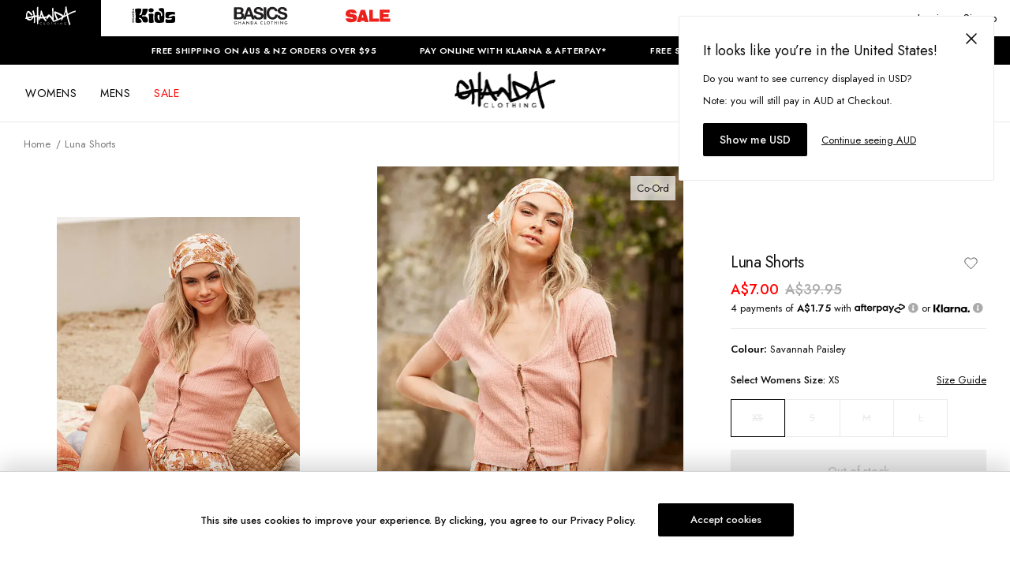

--- FILE ---
content_type: text/html; charset=utf-8
request_url: https://ghanda.com/product/luna-shorts_savannah-paisley_9339
body_size: 41418
content:
<!DOCTYPE html><html lang="en-US"><head><meta charSet="utf-8"/><link rel="manifest" href="/site.webmanifest"/><meta name="viewport" content="width=device-width, initial-scale=1, maximum-scale=1"/><meta http-equiv="Content-Type" content="text/html; charset=utf-8"/><meta name="google-site-verification" content="fLnMGIKNEWUWOar7i9sM1UOJ6JUQWyyvzoRBIfMWdmM"/><link rel="prefetch" as="style" href="https://cdnjs.cloudflare.com/ajax/libs/animate.css/3.5.2/animate.min.css"/><link rel="dns-prefetch" href="https://config.gorgias.chat"/><link rel="preconnect" href="https://cdn.shopify.com"/><link rel="dns-prefetch" href="https://res.cloudinary.com"/><link rel="dns-prefetch" href="https://foursixty.com"/><link rel="dns-prefetch" href="http://ghanda-com.myshopify.com"/><link rel="dns-prefetch" href="http://images.prismic.io"/><script async="">(function(w,d,s,l,i){w[l]=w[l]||[];w[l].push({'gtm.start':
                new Date().getTime(),event:'gtm.js'});var f=d.getElementsByTagName(s)[0],
                j=d.createElement(s),dl=l!='dataLayer'?'&l='+l:'';j.async=true;j.src=
                'https://www.googletagmanager.com/gtm.js?id='+i+dl;f.parentNode.insertBefore(j,f);
                })(window,document,'script','dataLayer','GTM-WRV3HF6');</script><script id="lazyvideo">
        document.addEventListener("DOMContentLoaded", function() {

          function main() {
            var lazyVideos = [].slice.call(document.querySelectorAll("video.lazy"));

            if ("IntersectionObserver" in window) {
              var lazyVideoObserver = new IntersectionObserver(function(entries, observer) {
                entries.forEach(function(video) {
                  if (video.isIntersecting) {
                    for (var source in video.target.children) {
                      var videoSource = video.target.children[source];
                      if (typeof videoSource.tagName === "string" && videoSource.tagName === "SOURCE") {
                        videoSource.src = videoSource.dataset.src;
                      }
                    }

                    video.target.load();
                    video.target.classList.remove("lazy");
                    lazyVideoObserver.unobserve(video.target);
                  }
                });
              });

              lazyVideos.forEach(function(lazyVideo) {
                lazyVideoObserver.observe(lazyVideo);
              });

            }
          }

          main()
          //settimeout exists for the collection page. We just check if theres any new videos
          setTimeout(function(){
            main()
          }, 3000);

        });


      </script><script>!function(){try {var e=localStorage.getItem('theme');if(!e)return localStorage.setItem('theme','light'), void document.documentElement.setAttribute('data-theme', 'light');if("system"===e){var t="(prefers-color-scheme: dark)",m=window.matchMedia(t);m.media!==t||m.matches?document.documentElement.setAttribute('data-theme', 'dark'):document.documentElement.setAttribute('data-theme', 'light')}else document.documentElement.setAttribute('data-theme', e)}catch(e){}}()</script><script type="application/ld+json">{"@context":"https://schema.org/","@type":"Product","name":"Luna Shorts","description":"Our sweetest shorts yet, the Luna shorts feature an elastic waist and drawcord so you can feel comfy while looking cute. Relaxed fit Fully lined High rise Fabric Details: Main: 100% Cotton Lining: 100% Viscose Model Information: Model wears size S Colour: Savannah PaisleyDesigned in Torquay, AustraliaItem # WSH00SVPSP360","sku":"WSH00-SVPS-P360-XS","image":["https://cdn.shopify.com/s/files/1/0556/9232/9143/products/2c39f726df948678fc6c6f57b30da08b.jpg?v=1685673675","https://cdn.shopify.com/s/files/1/0556/9232/9143/products/54c8e6ce188abede966c0048714ee1bf.jpg?v=1685673675","https://cdn.shopify.com/s/files/1/0556/9232/9143/products/cfa1f19f108f7a6a7a18160c692d24c4.jpg?v=1685673675","https://cdn.shopify.com/s/files/1/0556/9232/9143/products/d27599714f0c239c6e9c2e74064bbaaa.jpg?v=1685673675","https://cdn.shopify.com/s/files/1/0556/9232/9143/products/b68c61929fa90f71bb82629d63052263.jpg?v=1685673675","https://cdn.shopify.com/s/files/1/0556/9232/9143/products/f9cb50792144b728c7a32137094b0830.jpg?v=1685673675","https://cdn.shopify.com/s/files/1/0556/9232/9143/products/57b213a776eb4a20c0a36aa503d463e8.jpg?v=1685673675","https://cdn.shopify.com/s/files/1/0556/9232/9143/products/078e5d5bec1f1faa5ad89bc8542df6df.jpg?v=1685673675"],"brand":{"@type":"Brand","name":"Ghanda Clothing"},"offers":{"@type":"Offer","url":"https://ghanda.com/product/luna-shorts_savannah-paisley_9339","price":7,"priceCurrency":"AUD","availability":"OutOfStock"}}</script><title>Luna Shorts | Ghanda Clothing</title><meta name="robots" content="index,follow"/><meta name="googlebot" content="index,follow"/><meta name="description" content="Our sweetest shorts yet, the Luna shorts feature an elastic waist and drawcord so you can feel comfy while looking cute. Relaxed fit Fully lined High rise Fabric Details: Main: 100% Cotton Lining: 100% Viscose Model Information: Model wears size S Colour: Savannah PaisleyDesigned in Torquay, AustraliaItem # WSH00SVPSP360"/><meta property="og:title" content="Luna Shorts"/><meta property="og:description" content="Our sweetest shorts yet, the Luna shorts feature an elastic waist and drawcord so you can feel comfy while looking cute. Relaxed fit Fully lined High rise Fabric Details: Main: 100% Cotton Lining: 100% Viscose Model Information: Model wears size S Colour: Savannah PaisleyDesigned in Torquay, AustraliaItem # WSH00SVPSP360"/><meta property="og:type" content="website"/><meta property="og:image" content="https://cdn.shopify.com/s/files/1/0556/9232/9143/products/2c39f726df948678fc6c6f57b30da08b.jpg?v=1685673675"/><meta property="og:image:alt" content="Luna Shorts"/><meta property="og:image:width" content="800"/><meta property="og:image:height" content="600"/><meta name="next-head-count" content="27"/><link rel="preload" href="/_next/static/css/1125f7186c95ff71.css" as="style"/><link rel="stylesheet" href="/_next/static/css/1125f7186c95ff71.css" data-n-g=""/><link rel="preload" href="/_next/static/css/51f2ff4410f04ee7.css" as="style"/><link rel="stylesheet" href="/_next/static/css/51f2ff4410f04ee7.css" data-n-p=""/><link rel="preload" href="/_next/static/css/02409508432e1dfb.css" as="style"/><link rel="stylesheet" href="/_next/static/css/02409508432e1dfb.css" data-n-p=""/><link rel="preload" href="/_next/static/css/c6280d434b12b22a.css" as="style"/><link rel="stylesheet" href="/_next/static/css/c6280d434b12b22a.css" data-n-p=""/><link rel="preload" href="/_next/static/css/82b1d8d8ac056cf9.css" as="style"/><link rel="stylesheet" href="/_next/static/css/82b1d8d8ac056cf9.css" data-n-p=""/><link rel="preload" href="/_next/static/css/26708f1bb5efa6dc.css" as="style"/><link rel="stylesheet" href="/_next/static/css/26708f1bb5efa6dc.css"/><noscript data-n-css=""></noscript><script defer="" nomodule="" src="/_next/static/chunks/polyfills-c67a75d1b6f99dc8.js"></script><script defer="" src="/_next/static/chunks/582.125986c658345a1f.js"></script><script defer="" src="/_next/static/chunks/496.3aada5a119ebe048.js"></script><script src="/_next/static/chunks/webpack-ffe9c001ff70aa0d.js" defer=""></script><script src="/_next/static/chunks/framework-467b11a89995b152.js" defer=""></script><script src="/_next/static/chunks/main-b4ef42ed6a025392.js" defer=""></script><script src="/_next/static/chunks/pages/_app-fb89b742ef214820.js" defer=""></script><script src="/_next/static/chunks/fec483df-aae34e0c443e9a15.js" defer=""></script><script src="/_next/static/chunks/172-7db5ba4571cf1159.js" defer=""></script><script src="/_next/static/chunks/588-cf2fa82f53cece32.js" defer=""></script><script src="/_next/static/chunks/769-78b741b058919334.js" defer=""></script><script src="/_next/static/chunks/813-6312d738cbfcfc27.js" defer=""></script><script src="/_next/static/chunks/pages/product/%5Bslug%5D-e020138d974829f0.js" defer=""></script><script src="/_next/static/YekCnYtLllQRkuSXYQyyo/_buildManifest.js" defer=""></script><script src="/_next/static/YekCnYtLllQRkuSXYQyyo/_ssgManifest.js" defer=""></script><style id="__jsx-89e272fa6686a42a">.exit-button.jsx-89e272fa6686a42a{color:#fff;position:fixed;bottom:0px;right:60px;background-color:#262629;display:-webkit-inline-box;display:-webkit-inline-flex;display:-moz-inline-box;display:-ms-inline-flexbox;display:inline-flex;min-width:120px;margin-right:20px;margin-bottom:20px;padding:10px 20px;-webkit-box-sizing:border-box;-moz-box-sizing:border-box;box-sizing:border-box;-webkit-box-align:baseline;-webkit-align-items:baseline;-moz-box-align:baseline;-ms-flex-align:baseline;align-items:baseline;-webkit-box-pack:center;-webkit-justify-content:center;-moz-box-pack:center;-ms-flex-pack:center;justify-content:center;font-size:14px;line-height:17px;font-weight:bolder;text-decoration:none;border:1px solid#262629;-webkit-border-radius:4px;-moz-border-radius:4px;border-radius:4px;cursor:pointer;z-index:999999999999999}</style></head><body class="loading"><div id="__next"><div class="jsx-89e272fa6686a42a"></div><div class="Layout_root__7vH_G"><div class="NavbarHeader_navbarHeader__GmXhj"><ul class="hidden md:flex"><li class="NavbarHeader_navbarHeaderItem__V_8YJ text-white" role="button"><span class="NavbarHeader_navbarHeaderItemContent__k3nrx"><span style="box-sizing:border-box;display:inline-block;overflow:hidden;width:64px;height:24px;background:none;opacity:1;border:0;margin:0;padding:0;position:relative"><img src="[data-uri]" decoding="async" data-nimg="fixed" style="position:absolute;top:0;left:0;bottom:0;right:0;box-sizing:border-box;padding:0;border:none;margin:auto;display:block;width:0;height:0;min-width:100%;max-width:100%;min-height:100%;max-height:100%"/><noscript><img loading="lazy" decoding="async" data-nimg="fixed" style="position:absolute;top:0;left:0;bottom:0;right:0;box-sizing:border-box;padding:0;border:none;margin:auto;display:block;width:0;height:0;min-width:100%;max-width:100%;min-height:100%;max-height:100%" srcSet="https://ghanda.cdn.prismic.io/ghanda/465594a3-4eb0-411a-b635-40bca6b7f566_ghanda-white-logo.svg 1x, https://ghanda.cdn.prismic.io/ghanda/465594a3-4eb0-411a-b635-40bca6b7f566_ghanda-white-logo.svg 2x" src="https://ghanda.cdn.prismic.io/ghanda/465594a3-4eb0-411a-b635-40bca6b7f566_ghanda-white-logo.svg"/></noscript></span></span></li><li class="NavbarHeader_navbarHeaderItem__V_8YJ" role="button"><span class="NavbarHeader_navbarHeaderItemContent__k3nrx"><span style="box-sizing:border-box;display:inline-block;overflow:hidden;width:71px;height:24px;background:none;opacity:1;border:0;margin:0;padding:0;position:relative"><img src="[data-uri]" decoding="async" data-nimg="fixed" style="position:absolute;top:0;left:0;bottom:0;right:0;box-sizing:border-box;padding:0;border:none;margin:auto;display:block;width:0;height:0;min-width:100%;max-width:100%;min-height:100%;max-height:100%"/><noscript><img loading="lazy" decoding="async" data-nimg="fixed" style="position:absolute;top:0;left:0;bottom:0;right:0;box-sizing:border-box;padding:0;border:none;margin:auto;display:block;width:0;height:0;min-width:100%;max-width:100%;min-height:100%;max-height:100%" srcSet="https://ghanda.cdn.prismic.io/ghanda/34908eb9-2c31-438f-8020-c6635be78391_71x24+-+Support+Logo-03.svg 1x, https://ghanda.cdn.prismic.io/ghanda/34908eb9-2c31-438f-8020-c6635be78391_71x24+-+Support+Logo-03.svg 2x" src="https://ghanda.cdn.prismic.io/ghanda/34908eb9-2c31-438f-8020-c6635be78391_71x24+-+Support+Logo-03.svg"/></noscript></span></span></li><li class="NavbarHeader_navbarHeaderItem__V_8YJ" role="button"><span class="NavbarHeader_navbarHeaderItemContent__k3nrx"><span style="box-sizing:border-box;display:inline-block;overflow:hidden;width:71px;height:24px;background:none;opacity:1;border:0;margin:0;padding:0;position:relative"><img src="[data-uri]" decoding="async" data-nimg="fixed" style="position:absolute;top:0;left:0;bottom:0;right:0;box-sizing:border-box;padding:0;border:none;margin:auto;display:block;width:0;height:0;min-width:100%;max-width:100%;min-height:100%;max-height:100%"/><noscript><img loading="lazy" decoding="async" data-nimg="fixed" style="position:absolute;top:0;left:0;bottom:0;right:0;box-sizing:border-box;padding:0;border:none;margin:auto;display:block;width:0;height:0;min-width:100%;max-width:100%;min-height:100%;max-height:100%" srcSet="https://ghanda.cdn.prismic.io/ghanda/de77e321-6eee-48b7-9306-6aed1e6d4aa2_Basics+Logo_300x101px-01.svg 1x, https://ghanda.cdn.prismic.io/ghanda/de77e321-6eee-48b7-9306-6aed1e6d4aa2_Basics+Logo_300x101px-01.svg 2x" src="https://ghanda.cdn.prismic.io/ghanda/de77e321-6eee-48b7-9306-6aed1e6d4aa2_Basics+Logo_300x101px-01.svg"/></noscript></span></span></li><li class="NavbarHeader_navbarHeaderItem__V_8YJ" role="button"><span class="NavbarHeader_navbarHeaderItemContent__k3nrx"><span style="box-sizing:border-box;display:inline-block;overflow:hidden;width:71px;height:24px;background:none;opacity:1;border:0;margin:0;padding:0;position:relative"><img src="[data-uri]" decoding="async" data-nimg="fixed" style="position:absolute;top:0;left:0;bottom:0;right:0;box-sizing:border-box;padding:0;border:none;margin:auto;display:block;width:0;height:0;min-width:100%;max-width:100%;min-height:100%;max-height:100%"/><noscript><img loading="lazy" decoding="async" data-nimg="fixed" style="position:absolute;top:0;left:0;bottom:0;right:0;box-sizing:border-box;padding:0;border:none;margin:auto;display:block;width:0;height:0;min-width:100%;max-width:100%;min-height:100%;max-height:100%" srcSet="https://ghanda.cdn.prismic.io/ghanda/ZuzusbVsGrYSvm5W_SALEREDMenutablogo71x24.svg 1x, https://ghanda.cdn.prismic.io/ghanda/ZuzusbVsGrYSvm5W_SALEREDMenutablogo71x24.svg 2x" src="https://ghanda.cdn.prismic.io/ghanda/ZuzusbVsGrYSvm5W_SALEREDMenutablogo71x24.svg"/></noscript></span></span></li></ul></div><div class="FreeShipping_container__DEpVg flex transition-colors"></div><div class="Navbar_root__jTyua"><div class="mx-auto"><nav class="relative bg-white text-gray-900"><div class="Navbar_navInnerWrapper__jPOiQ"><div class="flex items-center flex-1"><nav class="Navbar_topLevelItemsWrapper__5fxx1"></nav></div><div class="relative z-50 block p-2 lg:p-2 text-xl text-blue-600 font-bold"><a aria-label="Logo" href="/"><span style="box-sizing:border-box;display:inline-block;overflow:hidden;width:initial;height:initial;background:none;opacity:1;border:0;margin:0;padding:0;position:relative;max-width:100%"><span style="box-sizing:border-box;display:block;width:initial;height:initial;background:none;opacity:1;border:0;margin:0;padding:0;max-width:100%"><img style="display:block;max-width:100%;width:initial;height:initial;background:none;opacity:1;border:0;margin:0;padding:0" alt="" aria-hidden="true" src="data:image/svg+xml,%3csvg%20xmlns=%27http://www.w3.org/2000/svg%27%20version=%271.1%27%20width=%27112%27%20height=%2742%27/%3e"/></span><img alt="ghanda-logo" src="[data-uri]" decoding="async" data-nimg="intrinsic" style="position:absolute;top:0;left:0;bottom:0;right:0;box-sizing:border-box;padding:0;border:none;margin:auto;display:block;width:0;height:0;min-width:100%;max-width:100%;min-height:100%;max-height:100%"/><noscript><img alt="ghanda-logo" loading="lazy" decoding="async" data-nimg="intrinsic" style="position:absolute;top:0;left:0;bottom:0;right:0;box-sizing:border-box;padding:0;border:none;margin:auto;display:block;width:0;height:0;min-width:100%;max-width:100%;min-height:100%;max-height:100%" srcSet="/_next/image?url=https%3A%2F%2Fimages.prismic.io%2Fghanda%2FaTotXHNYClf9oCvm_GHANDA-SURFCO-LOGO-MORPH.gif%3Fauto%3Dformat%2Ccompress%26rect%3D0%2C0%2C127%2C48%26w%3D127%26h%3D48&amp;w=128&amp;q=75 1x, /_next/image?url=https%3A%2F%2Fimages.prismic.io%2Fghanda%2FaTotXHNYClf9oCvm_GHANDA-SURFCO-LOGO-MORPH.gif%3Fauto%3Dformat%2Ccompress%26rect%3D0%2C0%2C127%2C48%26w%3D127%26h%3D48&amp;w=256&amp;q=75 2x" src="/_next/image?url=https%3A%2F%2Fimages.prismic.io%2Fghanda%2FaTotXHNYClf9oCvm_GHANDA-SURFCO-LOGO-MORPH.gif%3Fauto%3Dformat%2Ccompress%26rect%3D0%2C0%2C127%2C48%26w%3D127%26h%3D48&amp;w=256&amp;q=75"/></noscript></span></a></div><div class="flex justify-end flex-1 w-full items-center"><div class="text-base transition-colors duration-150 cursor-pointer Searchbar_root__DhwCY"><div class="Searchbar_iconContainer__aMkG4"><span style="box-sizing:border-box;display:inline-block;overflow:hidden;width:initial;height:initial;background:none;opacity:1;border:0;margin:0;padding:0;position:relative;max-width:100%"><span style="box-sizing:border-box;display:block;width:initial;height:initial;background:none;opacity:1;border:0;margin:0;padding:0;max-width:100%"><img style="display:block;max-width:100%;width:initial;height:initial;background:none;opacity:1;border:0;margin:0;padding:0" alt="" aria-hidden="true" src="data:image/svg+xml,%3csvg%20xmlns=%27http://www.w3.org/2000/svg%27%20version=%271.1%27%20width=%2718%27%20height=%2718%27/%3e"/></span><img alt="search-icon" src="[data-uri]" decoding="async" data-nimg="intrinsic" class="Searchbar_search-icon__L8etU" style="position:absolute;top:0;left:0;bottom:0;right:0;box-sizing:border-box;padding:0;border:none;margin:auto;display:block;width:0;height:0;min-width:100%;max-width:100%;min-height:100%;max-height:100%"/><noscript><img alt="search-icon" loading="lazy" decoding="async" data-nimg="intrinsic" style="position:absolute;top:0;left:0;bottom:0;right:0;box-sizing:border-box;padding:0;border:none;margin:auto;display:block;width:0;height:0;min-width:100%;max-width:100%;min-height:100%;max-height:100%" class="Searchbar_search-icon__L8etU" srcSet="/search-icon.svg 1x, /search-icon.svg 2x" src="/search-icon.svg"/></noscript></span><label class="Searchbar_search-label__w5xGp" for="search">Search</label></div></div><div class="UserNav_root__B5gk9"><div class="UserNav_mainContainer__Ttv3A"><ul class="UserNav_list__MtHqv"><li class="UserNav_item__EoiHa"><span><span style="box-sizing:border-box;display:inline-block;overflow:hidden;width:initial;height:initial;background:none;opacity:1;border:0;margin:0;padding:0;position:relative;max-width:100%"><span style="box-sizing:border-box;display:block;width:initial;height:initial;background:none;opacity:1;border:0;margin:0;padding:0;max-width:100%"><img style="display:block;max-width:100%;width:initial;height:initial;background:none;opacity:1;border:0;margin:0;padding:0" alt="" aria-hidden="true" src="data:image/svg+xml,%3csvg%20xmlns=%27http://www.w3.org/2000/svg%27%20version=%271.1%27%20width=%2718%27%20height=%2720%27/%3e"/></span><img alt="cart-icon" src="[data-uri]" decoding="async" data-nimg="intrinsic" style="position:absolute;top:0;left:0;bottom:0;right:0;box-sizing:border-box;padding:0;border:none;margin:auto;display:block;width:0;height:0;min-width:100%;max-width:100%;min-height:100%;max-height:100%"/><noscript><img alt="cart-icon" loading="lazy" decoding="async" data-nimg="intrinsic" style="position:absolute;top:0;left:0;bottom:0;right:0;box-sizing:border-box;padding:0;border:none;margin:auto;display:block;width:0;height:0;min-width:100%;max-width:100%;min-height:100%;max-height:100%" srcSet="/cart-icon.svg 1x, /cart-icon.svg 2x" src="/cart-icon.svg"/></noscript></span></span></li></ul></div></div></div></div></nav></div></div><main class="Layout_main__Fpf8u"><div class="max-w-none w-full"><div class="ProductView_product-nav-container__7Fnad" style="transform:translateY(15px) translateZ(0)"><nav id="product-nav" class="ProductView_product-nav__7Dkir"><span class="flex items-center"><svg width="19px" height="16px" viewBox="0 0 19 16" version="1.1" xmlns="http://www.w3.org/2000/svg" xmlns:xlink="http://www.w3.org/1999/xlink"><title>64EB923D-A434-41CF-8C78-3BBD8058019C</title><g id="Ecommerce" stroke="none" stroke-width="1" fill="none" fill-rule="evenodd"><g id="GHD_mobile_product_v01" transform="translate(-17.000000, -22.000000)"><g id="arrow-left" transform="translate(18.000000, 23.000000)"><rect id="Rectangle" fill="#0E0D0D" x="0" y="6.5" width="18" height="1"></rect><polyline id="Path-4" stroke="#0E0D0D" points="7 14 0 7 7 -1.99599596e-13"></polyline></g></g></g></svg></span><span class="flex items-center justify-center text-center flex-grow	"><h3>Luna Shorts</h3></span><span class="flex items-center"><span style="box-sizing:border-box;display:inline-block;overflow:hidden;width:initial;height:initial;background:none;opacity:1;border:0;margin:0;padding:0;position:relative;max-width:100%"><span style="box-sizing:border-box;display:block;width:initial;height:initial;background:none;opacity:1;border:0;margin:0;padding:0;max-width:100%"><img style="display:block;max-width:100%;width:initial;height:initial;background:none;opacity:1;border:0;margin:0;padding:0" alt="" aria-hidden="true" src="data:image/svg+xml,%3csvg%20xmlns=%27http://www.w3.org/2000/svg%27%20version=%271.1%27%20width=%2718%27%20height=%2720%27/%3e"/></span><img alt="cart-icon" src="[data-uri]" decoding="async" data-nimg="intrinsic" style="position:absolute;top:0;left:0;bottom:0;right:0;box-sizing:border-box;padding:0;border:none;margin:auto;display:block;width:0;height:0;min-width:100%;max-width:100%;min-height:100%;max-height:100%"/><noscript><img alt="cart-icon" loading="lazy" decoding="async" data-nimg="intrinsic" style="position:absolute;top:0;left:0;bottom:0;right:0;box-sizing:border-box;padding:0;border:none;margin:auto;display:block;width:0;height:0;min-width:100%;max-width:100%;min-height:100%;max-height:100%" srcSet="/cart-icon.svg 1x, /cart-icon.svg 2x" src="/cart-icon.svg"/></noscript></span></span></nav></div><div class="hidden md:block"></div><div class="ProductView_root__UhDRk fit"><div class="xl:col-span-7 lg:col-span-6 col-span-6"><div data-cy="product-gallery" class="ProductGallery_product-gallery__4GU_L"><div class="ProductGallery_image__kyfAQ"><div style="width:100%"><span style="box-sizing:border-box;display:block;overflow:hidden;width:initial;height:initial;background:none;opacity:1;border:0;margin:0;padding:0;position:relative"><span style="box-sizing:border-box;display:block;width:initial;height:initial;background:none;opacity:1;border:0;margin:0;padding:0;padding-top:141.02564102564102%"></span><img data-cy="gallery-image" alt="Product Image" src="[data-uri]" decoding="async" data-nimg="responsive" style="position:absolute;top:0;left:0;bottom:0;right:0;box-sizing:border-box;padding:0;border:none;margin:auto;display:block;width:0;height:0;min-width:100%;max-width:100%;min-height:100%;max-height:100%"/><noscript><img data-cy="gallery-image" alt="Product Image" loading="lazy" decoding="async" data-nimg="responsive" style="position:absolute;top:0;left:0;bottom:0;right:0;box-sizing:border-box;padding:0;border:none;margin:auto;display:block;width:0;height:0;min-width:100%;max-width:100%;min-height:100%;max-height:100%" sizes="100vw" srcSet="/_next/image?url=https%3A%2F%2Fcdn.shopify.com%2Fs%2Ffiles%2F1%2F0556%2F9232%2F9143%2Fproducts%2F2c39f726df948678fc6c6f57b30da08b_559x768.jpg%3Fv%3D1685673675&amp;w=640&amp;q=75 640w, /_next/image?url=https%3A%2F%2Fcdn.shopify.com%2Fs%2Ffiles%2F1%2F0556%2F9232%2F9143%2Fproducts%2F2c39f726df948678fc6c6f57b30da08b_559x768.jpg%3Fv%3D1685673675&amp;w=750&amp;q=75 750w, /_next/image?url=https%3A%2F%2Fcdn.shopify.com%2Fs%2Ffiles%2F1%2F0556%2F9232%2F9143%2Fproducts%2F2c39f726df948678fc6c6f57b30da08b_559x768.jpg%3Fv%3D1685673675&amp;w=828&amp;q=75 828w, /_next/image?url=https%3A%2F%2Fcdn.shopify.com%2Fs%2Ffiles%2F1%2F0556%2F9232%2F9143%2Fproducts%2F2c39f726df948678fc6c6f57b30da08b_559x768.jpg%3Fv%3D1685673675&amp;w=1080&amp;q=75 1080w, /_next/image?url=https%3A%2F%2Fcdn.shopify.com%2Fs%2Ffiles%2F1%2F0556%2F9232%2F9143%2Fproducts%2F2c39f726df948678fc6c6f57b30da08b_559x768.jpg%3Fv%3D1685673675&amp;w=1200&amp;q=75 1200w, /_next/image?url=https%3A%2F%2Fcdn.shopify.com%2Fs%2Ffiles%2F1%2F0556%2F9232%2F9143%2Fproducts%2F2c39f726df948678fc6c6f57b30da08b_559x768.jpg%3Fv%3D1685673675&amp;w=1920&amp;q=75 1920w, /_next/image?url=https%3A%2F%2Fcdn.shopify.com%2Fs%2Ffiles%2F1%2F0556%2F9232%2F9143%2Fproducts%2F2c39f726df948678fc6c6f57b30da08b_559x768.jpg%3Fv%3D1685673675&amp;w=2048&amp;q=75 2048w, /_next/image?url=https%3A%2F%2Fcdn.shopify.com%2Fs%2Ffiles%2F1%2F0556%2F9232%2F9143%2Fproducts%2F2c39f726df948678fc6c6f57b30da08b_559x768.jpg%3Fv%3D1685673675&amp;w=3840&amp;q=75 3840w" src="/_next/image?url=https%3A%2F%2Fcdn.shopify.com%2Fs%2Ffiles%2F1%2F0556%2F9232%2F9143%2Fproducts%2F2c39f726df948678fc6c6f57b30da08b_559x768.jpg%3Fv%3D1685673675&amp;w=3840&amp;q=75"/></noscript></span></div></div><div class="ProductGallery_image__kyfAQ"><div class="ProductGallery_nameBox__Ix_3O"><h1 class="ProductGallery_name__SNzHx">Co-ord</h1></div><div style="width:100%"><span style="box-sizing:border-box;display:block;overflow:hidden;width:initial;height:initial;background:none;opacity:1;border:0;margin:0;padding:0;position:relative"><span style="box-sizing:border-box;display:block;width:initial;height:initial;background:none;opacity:1;border:0;margin:0;padding:0;padding-top:141.02564102564102%"></span><img data-cy="gallery-image" alt="Product Image" src="[data-uri]" decoding="async" data-nimg="responsive" style="position:absolute;top:0;left:0;bottom:0;right:0;box-sizing:border-box;padding:0;border:none;margin:auto;display:block;width:0;height:0;min-width:100%;max-width:100%;min-height:100%;max-height:100%"/><noscript><img data-cy="gallery-image" alt="Product Image" loading="lazy" decoding="async" data-nimg="responsive" style="position:absolute;top:0;left:0;bottom:0;right:0;box-sizing:border-box;padding:0;border:none;margin:auto;display:block;width:0;height:0;min-width:100%;max-width:100%;min-height:100%;max-height:100%" sizes="100vw" srcSet="/_next/image?url=https%3A%2F%2Fcdn.shopify.com%2Fs%2Ffiles%2F1%2F0556%2F9232%2F9143%2Fproducts%2F54c8e6ce188abede966c0048714ee1bf_559x768.jpg%3Fv%3D1685673675&amp;w=640&amp;q=75 640w, /_next/image?url=https%3A%2F%2Fcdn.shopify.com%2Fs%2Ffiles%2F1%2F0556%2F9232%2F9143%2Fproducts%2F54c8e6ce188abede966c0048714ee1bf_559x768.jpg%3Fv%3D1685673675&amp;w=750&amp;q=75 750w, /_next/image?url=https%3A%2F%2Fcdn.shopify.com%2Fs%2Ffiles%2F1%2F0556%2F9232%2F9143%2Fproducts%2F54c8e6ce188abede966c0048714ee1bf_559x768.jpg%3Fv%3D1685673675&amp;w=828&amp;q=75 828w, /_next/image?url=https%3A%2F%2Fcdn.shopify.com%2Fs%2Ffiles%2F1%2F0556%2F9232%2F9143%2Fproducts%2F54c8e6ce188abede966c0048714ee1bf_559x768.jpg%3Fv%3D1685673675&amp;w=1080&amp;q=75 1080w, /_next/image?url=https%3A%2F%2Fcdn.shopify.com%2Fs%2Ffiles%2F1%2F0556%2F9232%2F9143%2Fproducts%2F54c8e6ce188abede966c0048714ee1bf_559x768.jpg%3Fv%3D1685673675&amp;w=1200&amp;q=75 1200w, /_next/image?url=https%3A%2F%2Fcdn.shopify.com%2Fs%2Ffiles%2F1%2F0556%2F9232%2F9143%2Fproducts%2F54c8e6ce188abede966c0048714ee1bf_559x768.jpg%3Fv%3D1685673675&amp;w=1920&amp;q=75 1920w, /_next/image?url=https%3A%2F%2Fcdn.shopify.com%2Fs%2Ffiles%2F1%2F0556%2F9232%2F9143%2Fproducts%2F54c8e6ce188abede966c0048714ee1bf_559x768.jpg%3Fv%3D1685673675&amp;w=2048&amp;q=75 2048w, /_next/image?url=https%3A%2F%2Fcdn.shopify.com%2Fs%2Ffiles%2F1%2F0556%2F9232%2F9143%2Fproducts%2F54c8e6ce188abede966c0048714ee1bf_559x768.jpg%3Fv%3D1685673675&amp;w=3840&amp;q=75 3840w" src="/_next/image?url=https%3A%2F%2Fcdn.shopify.com%2Fs%2Ffiles%2F1%2F0556%2F9232%2F9143%2Fproducts%2F54c8e6ce188abede966c0048714ee1bf_559x768.jpg%3Fv%3D1685673675&amp;w=3840&amp;q=75"/></noscript></span></div></div><div class="ProductGallery_image__kyfAQ"><div style="width:100%"><span style="box-sizing:border-box;display:block;overflow:hidden;width:initial;height:initial;background:none;opacity:1;border:0;margin:0;padding:0;position:relative"><span style="box-sizing:border-box;display:block;width:initial;height:initial;background:none;opacity:1;border:0;margin:0;padding:0;padding-top:141.02564102564102%"></span><img data-cy="gallery-image" alt="Product Image" src="[data-uri]" decoding="async" data-nimg="responsive" style="position:absolute;top:0;left:0;bottom:0;right:0;box-sizing:border-box;padding:0;border:none;margin:auto;display:block;width:0;height:0;min-width:100%;max-width:100%;min-height:100%;max-height:100%"/><noscript><img data-cy="gallery-image" alt="Product Image" loading="lazy" decoding="async" data-nimg="responsive" style="position:absolute;top:0;left:0;bottom:0;right:0;box-sizing:border-box;padding:0;border:none;margin:auto;display:block;width:0;height:0;min-width:100%;max-width:100%;min-height:100%;max-height:100%" sizes="100vw" srcSet="/_next/image?url=https%3A%2F%2Fcdn.shopify.com%2Fs%2Ffiles%2F1%2F0556%2F9232%2F9143%2Fproducts%2Fcfa1f19f108f7a6a7a18160c692d24c4_559x768.jpg%3Fv%3D1685673675&amp;w=640&amp;q=75 640w, /_next/image?url=https%3A%2F%2Fcdn.shopify.com%2Fs%2Ffiles%2F1%2F0556%2F9232%2F9143%2Fproducts%2Fcfa1f19f108f7a6a7a18160c692d24c4_559x768.jpg%3Fv%3D1685673675&amp;w=750&amp;q=75 750w, /_next/image?url=https%3A%2F%2Fcdn.shopify.com%2Fs%2Ffiles%2F1%2F0556%2F9232%2F9143%2Fproducts%2Fcfa1f19f108f7a6a7a18160c692d24c4_559x768.jpg%3Fv%3D1685673675&amp;w=828&amp;q=75 828w, /_next/image?url=https%3A%2F%2Fcdn.shopify.com%2Fs%2Ffiles%2F1%2F0556%2F9232%2F9143%2Fproducts%2Fcfa1f19f108f7a6a7a18160c692d24c4_559x768.jpg%3Fv%3D1685673675&amp;w=1080&amp;q=75 1080w, /_next/image?url=https%3A%2F%2Fcdn.shopify.com%2Fs%2Ffiles%2F1%2F0556%2F9232%2F9143%2Fproducts%2Fcfa1f19f108f7a6a7a18160c692d24c4_559x768.jpg%3Fv%3D1685673675&amp;w=1200&amp;q=75 1200w, /_next/image?url=https%3A%2F%2Fcdn.shopify.com%2Fs%2Ffiles%2F1%2F0556%2F9232%2F9143%2Fproducts%2Fcfa1f19f108f7a6a7a18160c692d24c4_559x768.jpg%3Fv%3D1685673675&amp;w=1920&amp;q=75 1920w, /_next/image?url=https%3A%2F%2Fcdn.shopify.com%2Fs%2Ffiles%2F1%2F0556%2F9232%2F9143%2Fproducts%2Fcfa1f19f108f7a6a7a18160c692d24c4_559x768.jpg%3Fv%3D1685673675&amp;w=2048&amp;q=75 2048w, /_next/image?url=https%3A%2F%2Fcdn.shopify.com%2Fs%2Ffiles%2F1%2F0556%2F9232%2F9143%2Fproducts%2Fcfa1f19f108f7a6a7a18160c692d24c4_559x768.jpg%3Fv%3D1685673675&amp;w=3840&amp;q=75 3840w" src="/_next/image?url=https%3A%2F%2Fcdn.shopify.com%2Fs%2Ffiles%2F1%2F0556%2F9232%2F9143%2Fproducts%2Fcfa1f19f108f7a6a7a18160c692d24c4_559x768.jpg%3Fv%3D1685673675&amp;w=3840&amp;q=75"/></noscript></span></div></div><div class="ProductGallery_image__kyfAQ"><div style="width:100%"><span style="box-sizing:border-box;display:block;overflow:hidden;width:initial;height:initial;background:none;opacity:1;border:0;margin:0;padding:0;position:relative"><span style="box-sizing:border-box;display:block;width:initial;height:initial;background:none;opacity:1;border:0;margin:0;padding:0;padding-top:141.02564102564102%"></span><img data-cy="gallery-image" alt="Product Image" src="[data-uri]" decoding="async" data-nimg="responsive" style="position:absolute;top:0;left:0;bottom:0;right:0;box-sizing:border-box;padding:0;border:none;margin:auto;display:block;width:0;height:0;min-width:100%;max-width:100%;min-height:100%;max-height:100%"/><noscript><img data-cy="gallery-image" alt="Product Image" loading="lazy" decoding="async" data-nimg="responsive" style="position:absolute;top:0;left:0;bottom:0;right:0;box-sizing:border-box;padding:0;border:none;margin:auto;display:block;width:0;height:0;min-width:100%;max-width:100%;min-height:100%;max-height:100%" sizes="100vw" srcSet="/_next/image?url=https%3A%2F%2Fcdn.shopify.com%2Fs%2Ffiles%2F1%2F0556%2F9232%2F9143%2Fproducts%2Fd27599714f0c239c6e9c2e74064bbaaa_559x768.jpg%3Fv%3D1685673675&amp;w=640&amp;q=75 640w, /_next/image?url=https%3A%2F%2Fcdn.shopify.com%2Fs%2Ffiles%2F1%2F0556%2F9232%2F9143%2Fproducts%2Fd27599714f0c239c6e9c2e74064bbaaa_559x768.jpg%3Fv%3D1685673675&amp;w=750&amp;q=75 750w, /_next/image?url=https%3A%2F%2Fcdn.shopify.com%2Fs%2Ffiles%2F1%2F0556%2F9232%2F9143%2Fproducts%2Fd27599714f0c239c6e9c2e74064bbaaa_559x768.jpg%3Fv%3D1685673675&amp;w=828&amp;q=75 828w, /_next/image?url=https%3A%2F%2Fcdn.shopify.com%2Fs%2Ffiles%2F1%2F0556%2F9232%2F9143%2Fproducts%2Fd27599714f0c239c6e9c2e74064bbaaa_559x768.jpg%3Fv%3D1685673675&amp;w=1080&amp;q=75 1080w, /_next/image?url=https%3A%2F%2Fcdn.shopify.com%2Fs%2Ffiles%2F1%2F0556%2F9232%2F9143%2Fproducts%2Fd27599714f0c239c6e9c2e74064bbaaa_559x768.jpg%3Fv%3D1685673675&amp;w=1200&amp;q=75 1200w, /_next/image?url=https%3A%2F%2Fcdn.shopify.com%2Fs%2Ffiles%2F1%2F0556%2F9232%2F9143%2Fproducts%2Fd27599714f0c239c6e9c2e74064bbaaa_559x768.jpg%3Fv%3D1685673675&amp;w=1920&amp;q=75 1920w, /_next/image?url=https%3A%2F%2Fcdn.shopify.com%2Fs%2Ffiles%2F1%2F0556%2F9232%2F9143%2Fproducts%2Fd27599714f0c239c6e9c2e74064bbaaa_559x768.jpg%3Fv%3D1685673675&amp;w=2048&amp;q=75 2048w, /_next/image?url=https%3A%2F%2Fcdn.shopify.com%2Fs%2Ffiles%2F1%2F0556%2F9232%2F9143%2Fproducts%2Fd27599714f0c239c6e9c2e74064bbaaa_559x768.jpg%3Fv%3D1685673675&amp;w=3840&amp;q=75 3840w" src="/_next/image?url=https%3A%2F%2Fcdn.shopify.com%2Fs%2Ffiles%2F1%2F0556%2F9232%2F9143%2Fproducts%2Fd27599714f0c239c6e9c2e74064bbaaa_559x768.jpg%3Fv%3D1685673675&amp;w=3840&amp;q=75"/></noscript></span></div></div><div class="ProductGallery_image__kyfAQ"><div style="width:100%"><span style="box-sizing:border-box;display:block;overflow:hidden;width:initial;height:initial;background:none;opacity:1;border:0;margin:0;padding:0;position:relative"><span style="box-sizing:border-box;display:block;width:initial;height:initial;background:none;opacity:1;border:0;margin:0;padding:0;padding-top:141.02564102564102%"></span><img data-cy="gallery-image" alt="Product Image" src="[data-uri]" decoding="async" data-nimg="responsive" style="position:absolute;top:0;left:0;bottom:0;right:0;box-sizing:border-box;padding:0;border:none;margin:auto;display:block;width:0;height:0;min-width:100%;max-width:100%;min-height:100%;max-height:100%"/><noscript><img data-cy="gallery-image" alt="Product Image" loading="lazy" decoding="async" data-nimg="responsive" style="position:absolute;top:0;left:0;bottom:0;right:0;box-sizing:border-box;padding:0;border:none;margin:auto;display:block;width:0;height:0;min-width:100%;max-width:100%;min-height:100%;max-height:100%" sizes="100vw" srcSet="/_next/image?url=https%3A%2F%2Fcdn.shopify.com%2Fs%2Ffiles%2F1%2F0556%2F9232%2F9143%2Fproducts%2Fb68c61929fa90f71bb82629d63052263_559x768.jpg%3Fv%3D1685673675&amp;w=640&amp;q=75 640w, /_next/image?url=https%3A%2F%2Fcdn.shopify.com%2Fs%2Ffiles%2F1%2F0556%2F9232%2F9143%2Fproducts%2Fb68c61929fa90f71bb82629d63052263_559x768.jpg%3Fv%3D1685673675&amp;w=750&amp;q=75 750w, /_next/image?url=https%3A%2F%2Fcdn.shopify.com%2Fs%2Ffiles%2F1%2F0556%2F9232%2F9143%2Fproducts%2Fb68c61929fa90f71bb82629d63052263_559x768.jpg%3Fv%3D1685673675&amp;w=828&amp;q=75 828w, /_next/image?url=https%3A%2F%2Fcdn.shopify.com%2Fs%2Ffiles%2F1%2F0556%2F9232%2F9143%2Fproducts%2Fb68c61929fa90f71bb82629d63052263_559x768.jpg%3Fv%3D1685673675&amp;w=1080&amp;q=75 1080w, /_next/image?url=https%3A%2F%2Fcdn.shopify.com%2Fs%2Ffiles%2F1%2F0556%2F9232%2F9143%2Fproducts%2Fb68c61929fa90f71bb82629d63052263_559x768.jpg%3Fv%3D1685673675&amp;w=1200&amp;q=75 1200w, /_next/image?url=https%3A%2F%2Fcdn.shopify.com%2Fs%2Ffiles%2F1%2F0556%2F9232%2F9143%2Fproducts%2Fb68c61929fa90f71bb82629d63052263_559x768.jpg%3Fv%3D1685673675&amp;w=1920&amp;q=75 1920w, /_next/image?url=https%3A%2F%2Fcdn.shopify.com%2Fs%2Ffiles%2F1%2F0556%2F9232%2F9143%2Fproducts%2Fb68c61929fa90f71bb82629d63052263_559x768.jpg%3Fv%3D1685673675&amp;w=2048&amp;q=75 2048w, /_next/image?url=https%3A%2F%2Fcdn.shopify.com%2Fs%2Ffiles%2F1%2F0556%2F9232%2F9143%2Fproducts%2Fb68c61929fa90f71bb82629d63052263_559x768.jpg%3Fv%3D1685673675&amp;w=3840&amp;q=75 3840w" src="/_next/image?url=https%3A%2F%2Fcdn.shopify.com%2Fs%2Ffiles%2F1%2F0556%2F9232%2F9143%2Fproducts%2Fb68c61929fa90f71bb82629d63052263_559x768.jpg%3Fv%3D1685673675&amp;w=3840&amp;q=75"/></noscript></span></div></div><div class="ProductGallery_image__kyfAQ"><div style="width:100%"><span style="box-sizing:border-box;display:block;overflow:hidden;width:initial;height:initial;background:none;opacity:1;border:0;margin:0;padding:0;position:relative"><span style="box-sizing:border-box;display:block;width:initial;height:initial;background:none;opacity:1;border:0;margin:0;padding:0;padding-top:141.02564102564102%"></span><img data-cy="gallery-image" alt="Product Image" src="[data-uri]" decoding="async" data-nimg="responsive" style="position:absolute;top:0;left:0;bottom:0;right:0;box-sizing:border-box;padding:0;border:none;margin:auto;display:block;width:0;height:0;min-width:100%;max-width:100%;min-height:100%;max-height:100%"/><noscript><img data-cy="gallery-image" alt="Product Image" loading="lazy" decoding="async" data-nimg="responsive" style="position:absolute;top:0;left:0;bottom:0;right:0;box-sizing:border-box;padding:0;border:none;margin:auto;display:block;width:0;height:0;min-width:100%;max-width:100%;min-height:100%;max-height:100%" sizes="100vw" srcSet="/_next/image?url=https%3A%2F%2Fcdn.shopify.com%2Fs%2Ffiles%2F1%2F0556%2F9232%2F9143%2Fproducts%2Ff9cb50792144b728c7a32137094b0830_559x768.jpg%3Fv%3D1685673675&amp;w=640&amp;q=75 640w, /_next/image?url=https%3A%2F%2Fcdn.shopify.com%2Fs%2Ffiles%2F1%2F0556%2F9232%2F9143%2Fproducts%2Ff9cb50792144b728c7a32137094b0830_559x768.jpg%3Fv%3D1685673675&amp;w=750&amp;q=75 750w, /_next/image?url=https%3A%2F%2Fcdn.shopify.com%2Fs%2Ffiles%2F1%2F0556%2F9232%2F9143%2Fproducts%2Ff9cb50792144b728c7a32137094b0830_559x768.jpg%3Fv%3D1685673675&amp;w=828&amp;q=75 828w, /_next/image?url=https%3A%2F%2Fcdn.shopify.com%2Fs%2Ffiles%2F1%2F0556%2F9232%2F9143%2Fproducts%2Ff9cb50792144b728c7a32137094b0830_559x768.jpg%3Fv%3D1685673675&amp;w=1080&amp;q=75 1080w, /_next/image?url=https%3A%2F%2Fcdn.shopify.com%2Fs%2Ffiles%2F1%2F0556%2F9232%2F9143%2Fproducts%2Ff9cb50792144b728c7a32137094b0830_559x768.jpg%3Fv%3D1685673675&amp;w=1200&amp;q=75 1200w, /_next/image?url=https%3A%2F%2Fcdn.shopify.com%2Fs%2Ffiles%2F1%2F0556%2F9232%2F9143%2Fproducts%2Ff9cb50792144b728c7a32137094b0830_559x768.jpg%3Fv%3D1685673675&amp;w=1920&amp;q=75 1920w, /_next/image?url=https%3A%2F%2Fcdn.shopify.com%2Fs%2Ffiles%2F1%2F0556%2F9232%2F9143%2Fproducts%2Ff9cb50792144b728c7a32137094b0830_559x768.jpg%3Fv%3D1685673675&amp;w=2048&amp;q=75 2048w, /_next/image?url=https%3A%2F%2Fcdn.shopify.com%2Fs%2Ffiles%2F1%2F0556%2F9232%2F9143%2Fproducts%2Ff9cb50792144b728c7a32137094b0830_559x768.jpg%3Fv%3D1685673675&amp;w=3840&amp;q=75 3840w" src="/_next/image?url=https%3A%2F%2Fcdn.shopify.com%2Fs%2Ffiles%2F1%2F0556%2F9232%2F9143%2Fproducts%2Ff9cb50792144b728c7a32137094b0830_559x768.jpg%3Fv%3D1685673675&amp;w=3840&amp;q=75"/></noscript></span></div></div><div class="ProductGallery_image__kyfAQ"><div style="width:100%"><span style="box-sizing:border-box;display:block;overflow:hidden;width:initial;height:initial;background:none;opacity:1;border:0;margin:0;padding:0;position:relative"><span style="box-sizing:border-box;display:block;width:initial;height:initial;background:none;opacity:1;border:0;margin:0;padding:0;padding-top:141.02564102564102%"></span><img data-cy="gallery-image" alt="Product Image" src="[data-uri]" decoding="async" data-nimg="responsive" style="position:absolute;top:0;left:0;bottom:0;right:0;box-sizing:border-box;padding:0;border:none;margin:auto;display:block;width:0;height:0;min-width:100%;max-width:100%;min-height:100%;max-height:100%"/><noscript><img data-cy="gallery-image" alt="Product Image" loading="lazy" decoding="async" data-nimg="responsive" style="position:absolute;top:0;left:0;bottom:0;right:0;box-sizing:border-box;padding:0;border:none;margin:auto;display:block;width:0;height:0;min-width:100%;max-width:100%;min-height:100%;max-height:100%" sizes="100vw" srcSet="/_next/image?url=https%3A%2F%2Fcdn.shopify.com%2Fs%2Ffiles%2F1%2F0556%2F9232%2F9143%2Fproducts%2F57b213a776eb4a20c0a36aa503d463e8_559x768.jpg%3Fv%3D1685673675&amp;w=640&amp;q=75 640w, /_next/image?url=https%3A%2F%2Fcdn.shopify.com%2Fs%2Ffiles%2F1%2F0556%2F9232%2F9143%2Fproducts%2F57b213a776eb4a20c0a36aa503d463e8_559x768.jpg%3Fv%3D1685673675&amp;w=750&amp;q=75 750w, /_next/image?url=https%3A%2F%2Fcdn.shopify.com%2Fs%2Ffiles%2F1%2F0556%2F9232%2F9143%2Fproducts%2F57b213a776eb4a20c0a36aa503d463e8_559x768.jpg%3Fv%3D1685673675&amp;w=828&amp;q=75 828w, /_next/image?url=https%3A%2F%2Fcdn.shopify.com%2Fs%2Ffiles%2F1%2F0556%2F9232%2F9143%2Fproducts%2F57b213a776eb4a20c0a36aa503d463e8_559x768.jpg%3Fv%3D1685673675&amp;w=1080&amp;q=75 1080w, /_next/image?url=https%3A%2F%2Fcdn.shopify.com%2Fs%2Ffiles%2F1%2F0556%2F9232%2F9143%2Fproducts%2F57b213a776eb4a20c0a36aa503d463e8_559x768.jpg%3Fv%3D1685673675&amp;w=1200&amp;q=75 1200w, /_next/image?url=https%3A%2F%2Fcdn.shopify.com%2Fs%2Ffiles%2F1%2F0556%2F9232%2F9143%2Fproducts%2F57b213a776eb4a20c0a36aa503d463e8_559x768.jpg%3Fv%3D1685673675&amp;w=1920&amp;q=75 1920w, /_next/image?url=https%3A%2F%2Fcdn.shopify.com%2Fs%2Ffiles%2F1%2F0556%2F9232%2F9143%2Fproducts%2F57b213a776eb4a20c0a36aa503d463e8_559x768.jpg%3Fv%3D1685673675&amp;w=2048&amp;q=75 2048w, /_next/image?url=https%3A%2F%2Fcdn.shopify.com%2Fs%2Ffiles%2F1%2F0556%2F9232%2F9143%2Fproducts%2F57b213a776eb4a20c0a36aa503d463e8_559x768.jpg%3Fv%3D1685673675&amp;w=3840&amp;q=75 3840w" src="/_next/image?url=https%3A%2F%2Fcdn.shopify.com%2Fs%2Ffiles%2F1%2F0556%2F9232%2F9143%2Fproducts%2F57b213a776eb4a20c0a36aa503d463e8_559x768.jpg%3Fv%3D1685673675&amp;w=3840&amp;q=75"/></noscript></span></div></div><div class="ProductGallery_image__kyfAQ"><div style="width:100%"><span style="box-sizing:border-box;display:block;overflow:hidden;width:initial;height:initial;background:none;opacity:1;border:0;margin:0;padding:0;position:relative"><span style="box-sizing:border-box;display:block;width:initial;height:initial;background:none;opacity:1;border:0;margin:0;padding:0;padding-top:141.02564102564102%"></span><img data-cy="gallery-image" alt="Product Image" src="[data-uri]" decoding="async" data-nimg="responsive" style="position:absolute;top:0;left:0;bottom:0;right:0;box-sizing:border-box;padding:0;border:none;margin:auto;display:block;width:0;height:0;min-width:100%;max-width:100%;min-height:100%;max-height:100%"/><noscript><img data-cy="gallery-image" alt="Product Image" loading="lazy" decoding="async" data-nimg="responsive" style="position:absolute;top:0;left:0;bottom:0;right:0;box-sizing:border-box;padding:0;border:none;margin:auto;display:block;width:0;height:0;min-width:100%;max-width:100%;min-height:100%;max-height:100%" sizes="100vw" srcSet="/_next/image?url=https%3A%2F%2Fcdn.shopify.com%2Fs%2Ffiles%2F1%2F0556%2F9232%2F9143%2Fproducts%2F078e5d5bec1f1faa5ad89bc8542df6df_559x768.jpg%3Fv%3D1685673675&amp;w=640&amp;q=75 640w, /_next/image?url=https%3A%2F%2Fcdn.shopify.com%2Fs%2Ffiles%2F1%2F0556%2F9232%2F9143%2Fproducts%2F078e5d5bec1f1faa5ad89bc8542df6df_559x768.jpg%3Fv%3D1685673675&amp;w=750&amp;q=75 750w, /_next/image?url=https%3A%2F%2Fcdn.shopify.com%2Fs%2Ffiles%2F1%2F0556%2F9232%2F9143%2Fproducts%2F078e5d5bec1f1faa5ad89bc8542df6df_559x768.jpg%3Fv%3D1685673675&amp;w=828&amp;q=75 828w, /_next/image?url=https%3A%2F%2Fcdn.shopify.com%2Fs%2Ffiles%2F1%2F0556%2F9232%2F9143%2Fproducts%2F078e5d5bec1f1faa5ad89bc8542df6df_559x768.jpg%3Fv%3D1685673675&amp;w=1080&amp;q=75 1080w, /_next/image?url=https%3A%2F%2Fcdn.shopify.com%2Fs%2Ffiles%2F1%2F0556%2F9232%2F9143%2Fproducts%2F078e5d5bec1f1faa5ad89bc8542df6df_559x768.jpg%3Fv%3D1685673675&amp;w=1200&amp;q=75 1200w, /_next/image?url=https%3A%2F%2Fcdn.shopify.com%2Fs%2Ffiles%2F1%2F0556%2F9232%2F9143%2Fproducts%2F078e5d5bec1f1faa5ad89bc8542df6df_559x768.jpg%3Fv%3D1685673675&amp;w=1920&amp;q=75 1920w, /_next/image?url=https%3A%2F%2Fcdn.shopify.com%2Fs%2Ffiles%2F1%2F0556%2F9232%2F9143%2Fproducts%2F078e5d5bec1f1faa5ad89bc8542df6df_559x768.jpg%3Fv%3D1685673675&amp;w=2048&amp;q=75 2048w, /_next/image?url=https%3A%2F%2Fcdn.shopify.com%2Fs%2Ffiles%2F1%2F0556%2F9232%2F9143%2Fproducts%2F078e5d5bec1f1faa5ad89bc8542df6df_559x768.jpg%3Fv%3D1685673675&amp;w=3840&amp;q=75 3840w" src="/_next/image?url=https%3A%2F%2Fcdn.shopify.com%2Fs%2Ffiles%2F1%2F0556%2F9232%2F9143%2Fproducts%2F078e5d5bec1f1faa5ad89bc8542df6df_559x768.jpg%3Fv%3D1685673675&amp;w=3840&amp;q=75"/></noscript></span></div></div></div></div><div class="ProductView_product-display__FPqpJ" style="transform:translateY(30px) translateZ(0)"><div id="image-carousel" class="ProductView_product-display__FPqpJ"><div class="md:pl-4 mb:pb-4"><button data-cy="wishlist-button" aria-label="Add to wishlist" class="ProductView_wishlistButton__ksrku"><span style="box-sizing:border-box;display:inline-block;overflow:hidden;width:initial;height:initial;background:none;opacity:1;border:0;margin:0;padding:0;position:relative;max-width:100%"><span style="box-sizing:border-box;display:block;width:initial;height:initial;background:none;opacity:1;border:0;margin:0;padding:0;max-width:100%"><img style="display:block;max-width:100%;width:initial;height:initial;background:none;opacity:1;border:0;margin:0;padding:0" alt="" aria-hidden="true" src="data:image/svg+xml,%3csvg%20xmlns=%27http://www.w3.org/2000/svg%27%20version=%271.1%27%20width=%2721%27%20height=%2719%27/%3e"/></span><img alt="wishlist-icon" src="[data-uri]" decoding="async" data-nimg="intrinsic" style="position:absolute;top:0;left:0;bottom:0;right:0;box-sizing:border-box;padding:0;border:none;margin:auto;display:block;width:0;height:0;min-width:100%;max-width:100%;min-height:100%;max-height:100%"/><noscript><img alt="wishlist-icon" loading="lazy" decoding="async" data-nimg="intrinsic" style="position:absolute;top:0;left:0;bottom:0;right:0;box-sizing:border-box;padding:0;border:none;margin:auto;display:block;width:0;height:0;min-width:100%;max-width:100%;min-height:100%;max-height:100%" srcSet="/wishlist-icon.svg 1x, /wishlist-icon.svg 2x" src="/wishlist-icon.svg"/></noscript></span></button></div><h1 class="ProductView_tags___K1oX"><span class="ProductView_tag__vpjwC">Co-ord</span></h1><div class="react-multi-carousel-list carousel-container product-view " dir="ltr"><ul class="react-multi-carousel-track " style="transition:none;overflow:unset;transform:translate3d(0px,0,0)"></ul></div></div></div><div style="transform:translateY(-30px) translateZ(0)"><div id="p-sidebar" class="ProductView_sidebar___TtW9"><div class="ProductView_StickyBox__T7Rmz"><div class="ProductInfo_info-section__8jGcZ"><div class="px-4.5 md:px-0 pb-3 md:hidden "><div class=""></div></div><div class="px-4.5 md:px-0"><section class=""><div class="ProductInfo_name-section__name__7Kw5S"><span>Luna Shorts</span><div class="md:pl-4 mb:pb-4"><button data-cy="wishlist-button" aria-label="Add to wishlist" class="ProductInfo_wishlistButton__eIz36"><span style="box-sizing:border-box;display:inline-block;overflow:hidden;width:initial;height:initial;background:none;opacity:1;border:0;margin:0;padding:0;position:relative;max-width:100%"><span style="box-sizing:border-box;display:block;width:initial;height:initial;background:none;opacity:1;border:0;margin:0;padding:0;max-width:100%"><img style="display:block;max-width:100%;width:initial;height:initial;background:none;opacity:1;border:0;margin:0;padding:0" alt="" aria-hidden="true" src="data:image/svg+xml,%3csvg%20xmlns=%27http://www.w3.org/2000/svg%27%20version=%271.1%27%20width=%2717%27%20height=%2715%27/%3e"/></span><img alt="wishlist-icon" src="[data-uri]" decoding="async" data-nimg="intrinsic" style="position:absolute;top:0;left:0;bottom:0;right:0;box-sizing:border-box;padding:0;border:none;margin:auto;display:block;width:0;height:0;min-width:100%;max-width:100%;min-height:100%;max-height:100%"/><noscript><img alt="wishlist-icon" loading="lazy" decoding="async" data-nimg="intrinsic" style="position:absolute;top:0;left:0;bottom:0;right:0;box-sizing:border-box;padding:0;border:none;margin:auto;display:block;width:0;height:0;min-width:100%;max-width:100%;min-height:100%;max-height:100%" srcSet="/wishlist-icon.svg 1x, /wishlist-icon.svg 2x" src="/wishlist-icon.svg"/></noscript></span></button></div></div><div class="ProductInfo_name-section__priceSection__vpVeQ"><div class="ProductPrice_priceContainer__2fFwo"><span class="ProductPrice_red__vcjN_">A$7.00</span><span class="ProductPrice_basePrice__jDhQ0">A$39.95</span></div><div class="ProductInfo_priceSection__afterPay__tkpQh"><span class="ProductInfo_afterPay__payments__YN9EC">4 payments of <b>A$1.75</b> with</span><span class="ProductInfo_afterPay__icon__k0IrK"><svg width="64px" height="12px" viewBox="0 0 64 12" version="1.1" xmlns="http://www.w3.org/2000/svg" xmlns:xlink="http://www.w3.org/1999/xlink"><title>568C184A-19F8-4AEC-BB7C-3F63A56F6242</title><g id="Ecommerce" stroke="none" stroke-width="1" fill="none" fill-rule="evenodd"><g id="GHD_product_atc_v01b" transform="translate(-1358.000000, -928.000000)" fill="currentColor"><g id="Slideout" transform="translate(1200.000000, 0.000000)"><g id="Sticky" transform="translate(0.000000, 879.000000)"><g id="Afterpay" transform="translate(18.000000, 48.000000)"><g id="afterpay-icon" transform="translate(140.000000, 1.000000)"><path d="M63.0243913,2.42233403 L61.100016,1.34503039 L59.1481103,0.254310764 C57.8528048,-0.470152457 56.2395231,0.439451365 56.2395231,1.8937442 L56.2395231,2.14059833 C56.2395231,2.27475819 56.3124787,2.39684366 56.432236,2.46392359 L57.3379863,2.96970624 C57.591266,3.11191569 57.9023595,2.93482468 57.9023595,2.65308898 L57.9023595,2.07083521 C57.9023595,1.78373312 58.2230888,1.60530051 58.477745,1.74616836 L60.2617152,2.74431768 L62.0415559,3.73978381 C62.2989651,3.88467646 62.2989651,4.24422487 62.0415559,4.38911751 L60.2617152,5.38458364 L58.477745,6.38139137 C58.2230888,6.52494242 57.9023595,6.34516821 57.9023595,6.05806612 L57.9023595,5.76828083 C57.9023595,4.313988 56.2890778,3.40304258 54.9951488,4.1275058 L53.0432432,5.21956702 L51.1188679,6.29687066 C49.8166798,7.02401708 49.8166798,8.85127431 51.1188679,9.57842073 L53.0432432,10.6557244 L54.9951488,11.746444 C56.2890778,12.4695656 57.9023595,11.5599618 57.9023595,10.105669 L57.9023595,9.86015643 C57.9023595,9.72465497 57.8307805,9.6025695 57.7110232,9.53548958 L56.8038964,9.02970692 C56.5519932,8.88749747 56.2395231,9.06458848 56.2395231,9.34632418 L56.2395231,9.92857795 C56.2395231,10.2170216 55.9201704,10.3954543 55.6641377,10.2532448 L53.8801675,9.25509548 L52.1017033,8.26097095 C51.8442941,8.1160783 51.8442941,7.75518829 52.1017033,7.61029565 L53.8801675,6.61751272 L55.6641377,5.61936339 C55.9201704,5.47447075 56.2395231,5.65424495 56.2395231,5.94403024 L56.2395231,6.23113233 C56.2395231,7.68542517 57.8528048,8.59637059 59.1481103,7.87190737 L61.100016,6.78118774 L63.0243913,5.7025425 C64.3252029,4.97539608 64.3252029,3.14948045 63.0243913,2.42233403" id="Fill-3"></path><polygon id="Fill-5" points="50.3816037 2.7813458 45.8666173 11.8653096 43.9917968 11.8653096 45.6794106 8.47106528 43.0268561 2.7813458 44.9498549 2.7813458 46.6526104 6.5914857 48.5164188 2.7813458"></polygon><path d="M5.28170809,9.23121502 L5.28170809,8.39271593 C4.79304341,8.9749697 4.06348769,9.33451811 3.19077387,9.33451811 C1.37652022,9.33451811 0,7.91644844 0,6.00601209 C0,4.11167493 1.43020451,2.66543169 3.23069296,2.66543169 C4.0772529,2.66543169 4.79304341,3.0263217 5.28170809,3.59381789 L5.28170809,2.78080917 L6.91150803,2.78080917 L6.91150803,9.23121502 L5.28170809,9.23121502 Z M5.26794289,6.00601209 C5.26794289,4.92200046 4.46130204,4.16131408 3.47020748,4.16131408 C2.47498336,4.16131408 1.66834251,4.93541645 1.66834251,6.00601209 C1.66834251,7.06453336 2.47498336,7.85071011 3.47020748,7.85071011 C4.46130204,7.85071011 5.26794289,7.09002373 5.26794289,6.00601209 L5.26794289,6.00601209 Z" id="Fill-7"></path><path d="M14.8179649,7.79919272 C14.2480855,7.79919272 14.0911622,7.59258655 14.0911622,7.05058073 L14.0911622,4.18895101 L15.1359411,4.18895101 L15.1359411,2.78161412 L14.0911622,2.78161412 L14.0911622,1.20657742 L12.4241962,1.20657742 L12.4241962,2.78161412 L10.2740716,2.78161412 L10.2740716,2.13898842 C10.2740716,1.5969826 10.4874323,1.39171802 11.0683238,1.39171802 L11.4344782,1.39171802 L11.4344782,0.140006567 L10.6305904,0.140006567 C9.25407014,0.140006567 8.60572912,0.578709295 8.60572912,1.92030785 L8.60572912,2.78161412 L7.67933101,2.78161412 L7.67933101,4.18895101 L8.60572912,4.18895101 L8.60572912,9.23067838 L10.2740716,9.23067838 L10.2740716,4.18895101 L12.4241962,4.18895101 L12.4241962,7.34707401 C12.4241962,8.66452379 12.9403913,9.23067838 14.2880046,9.23067838 L15.1483297,9.23067838 L15.1483297,7.79919272 L14.8179649,7.79919272 Z" id="Fill-9"></path><path d="M17.4782279,6.4327746 C17.5993616,7.38665117 18.3000104,7.92731539 19.1851129,7.92731539 C19.8871382,7.92731539 20.4308637,7.60667333 20.7474634,7.08881629 L22.4543485,7.08881629 C22.0579106,8.45858842 20.8011477,9.33465227 19.1479469,9.33465227 C17.1492395,9.33465227 15.7438124,7.96756334 15.7438124,6.01822064 C15.7438124,4.07021954 17.2263247,2.66422425 19.1851129,2.66422425 C21.1590429,2.66422425 22.5892474,4.08497712 22.5892474,6.01822064 C22.5892474,6.16177169 22.5741057,6.30263954 22.5493284,6.4327746 L17.4782279,6.4327746 Z M20.8011477,5.42657568 C20.6813904,4.58807658 19.9793651,4.08497712 19.1603356,4.08497712 C18.338553,4.08497712 17.6654346,4.573319 17.4933696,5.42657568 L20.8011477,5.42657568 Z" id="Fill-11"></path><path d="M27.9527208,11.8646388 L27.9527208,2.78067501 L29.5825208,2.78067501 L29.5825208,3.6191741 C30.0711855,3.02618754 30.7979881,2.66529753 31.6720785,2.66529753 C33.4588017,2.66529753 34.8628523,4.09678319 34.8628523,5.99380355 C34.8628523,7.88948231 33.4326478,9.33438395 31.6321594,9.33438395 C30.7979881,9.33438395 30.109728,9.0124003 29.633452,8.47039448 L29.633452,11.8646388 L27.9527208,11.8646388 Z M33.1958864,6.00587793 C33.1958864,4.96077266 32.3864925,4.16117992 31.3940214,4.16117992 C30.4015503,4.16117992 29.5935329,4.93528229 29.5935329,6.00587793 C29.5935329,7.0643992 30.4015503,7.85057595 31.3940214,7.85057595 C32.3864925,7.85057595 33.1958864,7.05098321 33.1958864,6.00587793 L33.1958864,6.00587793 Z" id="Fill-13"></path><path d="M40.7419702,9.23121502 L40.7419702,8.39271593 C40.251929,8.9749697 39.5237498,9.33451811 38.6496595,9.33451811 C36.8367823,9.33451811 35.4602621,7.91644844 35.4602621,6.00601209 C35.4602621,4.11167493 36.8904666,2.66543169 38.6909551,2.66543169 C39.537515,2.66543169 40.251929,3.0263217 40.7419702,3.59381789 L40.7419702,2.78080917 L42.3703936,2.78080917 L42.3703936,9.23121502 L40.7419702,9.23121502 Z M40.728205,6.00601209 C40.728205,4.92200046 39.9215642,4.16131408 38.9290931,4.16131408 C37.9352455,4.16131408 37.1286046,4.93541645 37.1286046,6.00601209 C37.1286046,7.06453336 37.9352455,7.85071011 38.9290931,7.85071011 C39.9215642,7.85071011 40.728205,7.09002373 40.728205,6.00601209 L40.728205,6.00601209 Z" id="Fill-15"></path><path d="M25.0194939,3.41283625 C25.0194939,3.41283625 25.4338265,2.66422425 26.4483219,2.66422425 C26.8833023,2.66422425 27.1641124,2.81180009 27.1641124,2.81180009 L27.1641124,4.45525832 C27.1641124,4.45525832 26.5515609,4.08631872 25.9885641,4.16278984 C25.4269439,4.23523616 25.0704251,4.73833562 25.0718017,5.41181809 L25.0718017,9.23134918 L23.389694,9.23134918 L23.389694,2.78094332 L25.0194939,2.78094332 L25.0194939,3.41283625 Z" id="Fill-17"></path></g></g></g></g></g></g></svg></span><span><svg class="ProductInfo_afterPay__infoButton__az_JK" width="13px" height="13px" viewBox="0 0 13 13" version="1.1" xmlns="http://www.w3.org/2000/svg" xmlns:xlink="http://www.w3.org/1999/xlink"><g id="Style-Guide" stroke="none" stroke-width="1" fill="none" fill-rule="evenodd"><g id="styleguide_ghanda_v01" transform="translate(-440.000000, -2829.000000)" fill="#AAAAAA" fill-rule="nonzero"><g id="Icons" transform="translate(98.500000, 2691.000000)"><g transform="translate(1.500000, 54.000000)" id="info-circle"><path d="M346.296665,96.59372 C349.774082,96.59372 352.593525,93.7752929 352.593525,90.29686 C352.593525,86.8204603 349.774082,84 346.296665,84 C342.819249,84 339.999805,86.8204603 339.999805,90.29686 C339.999805,93.7752929 342.819249,96.59372 346.296665,96.59372 Z M346.296665,88.9257695 C345.707699,88.9257695 345.230262,88.4483327 345.230262,87.8593658 C345.230262,87.2703989 345.707699,86.7929621 346.296665,86.7929621 C346.885632,86.7929621 347.363069,87.2703989 347.363069,87.8593658 C347.363069,88.4483327 346.885632,88.9257695 346.296665,88.9257695 Z M347.41385,93.5468522 L345.179481,93.5468522 C345.011219,93.5468522 344.874794,93.4104275 344.874794,93.2421655 L344.874794,92.6327919 C344.874794,92.4645298 345.011219,92.3281051 345.179481,92.3281051 L345.484167,92.3281051 L345.484167,90.703109 L345.179481,90.703109 C345.011219,90.703109 344.874794,90.5666843 344.874794,90.3984222 L344.874794,89.7890487 C344.874794,89.6207866 345.011219,89.4843619 345.179481,89.4843619 L346.804477,89.4843619 C346.972739,89.4843619 347.109164,89.6207866 347.109164,89.7890487 L347.109164,92.3281051 L347.41385,92.3281051 C347.582112,92.3281051 347.718537,92.4645298 347.718537,92.6327919 L347.718537,93.2421655 C347.718537,93.4104275 347.582112,93.5468522 347.41385,93.5468522 Z"></path></g></g></g></g></svg></span><span class="ProductInfo_afterPay__payments__YN9EC"> or</span><span class="ProductInfo_afterPay__icon__k0IrK"><svg width="46px" height="10px" viewBox="0 0 46 10" version="1.1" xmlns="http://www.w3.org/2000/svg"><title>B1EDB92F-E883-48D0-BE04-4E50F5044D04</title><g id="Ecommerce" stroke="none" stroke-width="1" fill="none" fill-rule="evenodd"><g id="GHD_product_v01" transform="translate(-1414.000000, -201.000000)" fill="#000000" fill-rule="nonzero"><g id="RHS" transform="translate(1158.000000, 139.000000)"><g id="Price" transform="translate(0.000000, 34.000000)"><g id="BNPL" transform="translate(0.000000, 27.000000)"><g id="klarna-icon" transform="translate(256.000000, 1.000000)"><path d="M8.09621565,0 L5.83120294,0 C5.8388993,1.79276975 4.96993372,3.48203595 3.49101108,4.5493252 L2.59464435,5.2027157 L6.06445106,9.8158779 L8.92318625,9.8158779 L5.72710874,5.57071724 C7.25125798,4.09800887 8.10476116,2.09108177 8.09621565,0 L8.09621565,0 Z" id="Path"></path><polygon id="Path" points="0 9.8158779 2.31898748 9.8158779 2.31898748 0 0 0 0 9.8158779"></polygon><polygon id="Path" points="9.59787088 9.81212278 11.7819214 9.81212278 11.7819214 0.00187755889 9.59787088 0.00187755889 9.59787088 9.81212278"></polygon><path d="M30.9371821,2.84450173 C30.1044285,2.84450173 29.3160113,3.09609462 28.7897573,3.78328117 L28.7897573,3.02662494 L26.7117286,3.02662494 L26.7117286,9.81212278 L28.814817,9.81212278 L28.814817,6.24476088 C28.814817,5.21210349 29.5241997,4.70704015 30.3800854,4.70704015 C31.2976565,4.70704015 31.8239105,5.24026688 31.8239105,6.22974041 L31.8239105,9.81212278 L33.9077222,9.81212278 L33.9077222,5.49373733 C33.9077222,3.9147103 32.6181107,2.84074661 30.9371821,2.84074661 L30.9371821,2.84450173 Z" id="Path"></path><path d="M16.4835095,8.16550363 C15.4670722,8.19072324 14.6217155,7.4093515 14.5943925,6.41937386 C14.64991,5.44216546 15.4796487,4.67748049 16.4844734,4.67748049 C17.489298,4.67748049 18.3190368,5.44216546 18.3745542,6.41937386 C18.3472382,7.41010384 17.5006909,8.19177837 16.4835095,8.16550363 L16.4835095,8.16550363 Z M18.3803372,3.02662494 L18.3803372,3.46034104 C17.0751388,2.59423478 15.3478237,2.63691903 14.0893961,3.56637591 C12.8309685,4.49583279 12.3226929,6.10432438 12.8267539,7.56213942 C13.330815,9.01995447 14.7345527,10.0012646 16.3138745,9.99994022 C17.0503983,10.0041039 17.7709235,9.79068504 18.3803372,9.38779447 L18.3803372,9.82151058 L20.4680042,9.82151058 L20.4680042,3.02662494 L18.3803372,3.02662494 Z" id="Shape"></path><path d="M23.6949245,3.91095518 L23.6949245,3.02662494 L21.5590657,3.02662494 L21.5590657,9.81212278 L23.6987798,9.81212278 L23.6987798,6.64468093 C23.6987798,5.57447236 24.8881524,4.99993934 25.715123,4.99993934 L25.7382551,4.99993934 L25.7382551,3.02662494 C24.8920078,3.02662494 24.1132289,3.37960601 23.6949245,3.91095518 L23.6949245,3.91095518 Z" id="Path"></path><path d="M38.4917224,8.16550363 C37.4752851,8.19072324 36.6299283,7.4093515 36.6026054,6.41937386 C36.6581228,5.44216546 37.4878616,4.67748049 38.4926862,4.67748049 C39.4975109,4.67748049 40.3272496,5.44216546 40.3827671,6.41937386 C40.355451,7.41010384 39.5089037,8.19177837 38.4917224,8.16550363 L38.4917224,8.16550363 Z M40.3904777,3.02662494 L40.3904777,3.46034104 C38.8589603,2.44405198 36.7902441,2.69701722 35.5641809,4.05050672 C34.3381177,5.40399623 34.3381177,7.43475149 35.5641809,8.788241 C36.7902441,10.1417305 38.8589603,10.3946957 40.3904777,9.37840668 L40.3904777,9.81212278 L42.4762171,9.81212278 L42.4762171,3.02662494 L40.3904777,3.02662494 Z" id="Shape"></path><path d="M44.6911104,7.40509089 C44.1607601,7.40433263 43.6821978,7.71491826 43.4787009,8.19194268 C43.275204,8.66896711 43.3868755,9.21842344 43.7616141,9.58395794 C44.1363528,9.94949245 44.700309,10.0590695 45.190364,9.86156489 C45.680419,9.66406031 46,9.19839622 46,8.68183233 C46.0005103,8.34339258 45.8628359,8.01864376 45.6173163,7.77915443 C45.3717967,7.5396651 45.0385834,7.40509089 44.6911104,7.40509089 Z" id="Path"></path></g></g></g></g></g></g></svg></span><span><svg class="ProductInfo_afterPay__infoButton__az_JK" width="13px" height="13px" viewBox="0 0 13 13" version="1.1" xmlns="http://www.w3.org/2000/svg" xmlns:xlink="http://www.w3.org/1999/xlink"><g id="Style-Guide" stroke="none" stroke-width="1" fill="none" fill-rule="evenodd"><g id="styleguide_ghanda_v01" transform="translate(-440.000000, -2829.000000)" fill="#AAAAAA" fill-rule="nonzero"><g id="Icons" transform="translate(98.500000, 2691.000000)"><g transform="translate(1.500000, 54.000000)" id="info-circle"><path d="M346.296665,96.59372 C349.774082,96.59372 352.593525,93.7752929 352.593525,90.29686 C352.593525,86.8204603 349.774082,84 346.296665,84 C342.819249,84 339.999805,86.8204603 339.999805,90.29686 C339.999805,93.7752929 342.819249,96.59372 346.296665,96.59372 Z M346.296665,88.9257695 C345.707699,88.9257695 345.230262,88.4483327 345.230262,87.8593658 C345.230262,87.2703989 345.707699,86.7929621 346.296665,86.7929621 C346.885632,86.7929621 347.363069,87.2703989 347.363069,87.8593658 C347.363069,88.4483327 346.885632,88.9257695 346.296665,88.9257695 Z M347.41385,93.5468522 L345.179481,93.5468522 C345.011219,93.5468522 344.874794,93.4104275 344.874794,93.2421655 L344.874794,92.6327919 C344.874794,92.4645298 345.011219,92.3281051 345.179481,92.3281051 L345.484167,92.3281051 L345.484167,90.703109 L345.179481,90.703109 C345.011219,90.703109 344.874794,90.5666843 344.874794,90.3984222 L344.874794,89.7890487 C344.874794,89.6207866 345.011219,89.4843619 345.179481,89.4843619 L346.804477,89.4843619 C346.972739,89.4843619 347.109164,89.6207866 347.109164,89.7890487 L347.109164,92.3281051 L347.41385,92.3281051 C347.582112,92.3281051 347.718537,92.4645298 347.718537,92.6327919 L347.718537,93.2421655 C347.718537,93.4104275 347.582112,93.5468522 347.41385,93.5468522 Z"></path></g></g></g></g></svg></span></div></div></section></div><div class="Divider_divider__JbhDI ProductInfo_info-section__divider___Uihx"></div><div class="px-4.5 md:px-0"><section class=""><div class="ProductInfo_variants-section__colors__4j8T3"><div class="ProductInfo_colors__current__eTagI"><b>Colour: </b>Savannah Paisley</div><div><div class="ProductColorSwatches_product-swatch-container__hO_vm"></div></div></div><div class="ProductInfo_variants-section__size-section__seCS2"><div class="ProductInfo_size-section__size-description___qhDS"><span class="ProductInfo_size-description__selectSize__5Xvkr">Select <!-- -->Womens<!-- --> Size: <span class="font-normal"> </span> </span><a class="ProductInfo_size-description__sizeGuide__odHIf">Size Guide</a></div><div><div><div><div class=""><button class="Swatch_size__FVgEB ProductInfo_outofstock__VTrx2" color="">xs</button><button class="Swatch_size__FVgEB ProductInfo_outofstock__VTrx2" color="">s</button><button class="Swatch_size__FVgEB ProductInfo_outofstock__VTrx2" color="">m</button><button class="Swatch_size__FVgEB ProductInfo_sizeLast__6_bmH ProductInfo_outofstock__VTrx2" color="">l</button></div></div></div></div></div><div class="ProductInfo_variants-section__addToBag___ubaj"><button data-variant="primary" class="Button_root__3fIL8 Button_primary___5QRF Button_disabled__wUorh ProductInfo_addToBag__button__sTreX" disabled="" aria-label="Add to Bag" type="button">Out of stock</button></div><div class="ProductInfo_variants-section__info-container__YZQJh"><div class="ProductInfo_info-container__shipping__uzMpQ"><svg width="24px" height="20px" viewBox="0 0 24 20" version="1.1" xmlns="http://www.w3.org/2000/svg"><title>truck</title><g id="Ecommerce" stroke="none" stroke-width="1" fill="none" fill-rule="evenodd" stroke-linecap="round" stroke-linejoin="round"><g id="GHD_product_v01" transform="translate(-1263.000000, -597.000000)" stroke="#000000"><g id="RHS" transform="translate(1158.000000, 139.000000)"><g id="Shipping-/-Questions" transform="translate(35.000000, 458.000000)"><g id="Shipping" transform="translate(0.000000, 1.000000)"><g id="truck" transform="translate(71.000000, 0.000000)"><rect id="Rectangle" x="0" y="0" width="15" height="13"></rect><polygon id="Path" points="15 5 19 5 22 8 22 13 15 13"></polygon><circle id="Oval" cx="4.5" cy="15.5" r="2.5"></circle><circle id="Oval" cx="17.5" cy="15.5" r="2.5"></circle></g></g></g></g></g></g></svg><span class="ProductInfo_shipping__text__O4xc3">Free shipping for purchases of <!-- -->A$100.00<!-- --> or more.</span></div><div class="ProductInfo_info-container__questions__Xl1YE"><svg width="22px" height="22px" viewBox="0 0 22 22" version="1.1"><title>help-circle</title><g id="Ecommerce" stroke="none" stroke-width="1" fill="none" fill-rule="evenodd" stroke-linecap="round" stroke-linejoin="round"><g id="GHD_product_v01" transform="translate(-1446.000000, -596.000000)" stroke="#000000"><g id="RHS" transform="translate(1158.000000, 139.000000)"><g id="Shipping-/-Questions" transform="translate(35.000000, 458.000000)"><g id="Questions" transform="translate(182.000000, 0.000000)"><g id="help-circle" transform="translate(72.000000, 0.000000)"><circle id="Oval" cx="10" cy="10" r="10"></circle><path d="M7.09,7 C7.57543688,5.62004444 8.98538362,4.79140632 10.4271763,5.0387121 C11.868969,5.28601788 12.9221794,6.53715293 12.9200034,8 C12.9200034,10 9.92,11 9.92,11" id="Path"></path><line x1="10" y1="15" x2="10.01" y2="15" id="Path"></line></g></g></g></g></g></g></svg><div class="ProductInfo_questions__text__DqYDa">Got any questions? <br/><span class="ProductInfo_questions__link__zAS2E">Send us a message!</span></div></div></div></section></div><div class="Divider_divider__JbhDI mt-6"></div><div class="ProductInfo_info-section__accordion-container__WJCaL"><div class="flex flex-col accordion ProductInfo_accordion__taC_c "><button class="py-2 box-border accordion-button appearance-none cursor-pointer focus:outline-none flex items-center justify-between undefined"><div class="inline-block text-footnote light undefined"><span class="ProductInfo_accordionTitle__FZ89C">Product Details</span></div><svg width="14" height="14" viewBox="0 0 20 20" fill="none" color="#222222"><path d="M12 5V19" stroke="currentColor" stroke-width="1.25" stroke-linecap="round" stroke-linejoin="round"></path><path d="M5 12H19" stroke="currentColor" stroke-width="1.25" stroke-linecap="round" stroke-linejoin="round"></path></svg></button><div style="max-height:0px" class="overflow-auto overflow-y-hidden accordion-content transition-max-height duration-700 ease-in-out relative"><div class="Accordion_ulStyle__5HNj4"><p>Our sweetest shorts yet, the Luna shorts feature an elastic waist and drawcord so you can feel comfy while looking cute.<br/></p><p></p><ul>
<li>
<span style="font-size:0.9rem">Relaxed fit</span><br/>
</li>
<li>
<span style="font-size:0.9rem">Fully lined</span><br/>
</li>
<li>
<span style="font-size:0.9rem">High rise</span><br/>
</li>
</ul><p><span style="font-size:0.9rem"><strong>Fabric Details:</strong></span></p><p></p><ul>
<li>
<span style="font-size:0.9rem">Main: 100% Cotton</span><br/>
</li>
<li>
<span style="font-size:0.9rem">Lining: 100% Viscose</span><br/>
</li>
</ul><p><strong>Model Information:</strong></p><p></p><ul><li>
<span style="font-size:0.9rem">Model wears size S</span><br/>
</li></ul><p><strong>Colour:</strong> Savannah Paisley</p><p><span style="font-size:0.9rem">Designed in Torquay, Australia</span></p><p><span><br/></span></p><p><span>Item # </span><span>WSH00SVPSP360</span></p></div></div></div><div class="Divider_divider__JbhDI"></div><div class="flex flex-col accordion ProductInfo_accordion__taC_c "><button class="py-2 box-border accordion-button appearance-none cursor-pointer focus:outline-none flex items-center justify-between undefined"><div class="inline-block text-footnote light undefined"><span class="ProductInfo_accordionTitle__FZ89C">Delivery &amp; Returns</span></div><svg width="14" height="14" viewBox="0 0 20 20" fill="none" color="#222222"><path d="M12 5V19" stroke="currentColor" stroke-width="1.25" stroke-linecap="round" stroke-linejoin="round"></path><path d="M5 12H19" stroke="currentColor" stroke-width="1.25" stroke-linecap="round" stroke-linejoin="round"></path></svg></button><div style="max-height:0px" class="overflow-auto overflow-y-hidden accordion-content transition-max-height duration-700 ease-in-out relative"><div class="Accordion_ulStyle__5HNj4"><p><strong>Delivery</strong></p><ul><li>Free standard delivery for Australia wide &amp; New Zealand orders over $95 AUD 	</li><li>Free standard delivery for International orders over $120 AUD 	</li><li>Find more info on Delivery <a href="/delivery"><strong>here</strong></a></li></ul><p><strong>Returns</strong></p><ul><li>You can return full priced products to our Online Return Team or any retail store within 30 days of dispatch* </li><li>Underwear, jewellery, sale and stock clearance items or specially marked &amp; personalised items cannot be returned.</li><li>Find more info our Return Policy <a href="/returns"><strong>here</strong></a></li></ul></div></div></div></div></div></div></div></div></div><div class="sm:px-6 px-3 pt-6 pb-4 md:pb-9 border-t md:border-none border-accents-3"><div id="foursixty-hideable-container" style="display:none"><div class="ProductFoursixty_root__sFIqe"><h2 class="text-xl md:text-2xl ">Styled By You</h2></div></div></div><div class="sm:px-4.5 px-4.5 pt-6 md:pb-6 border-t md:border-none border-accents-3"><div class="animated" style="animation-duration:0.4s;opacity:0"><div class="ProductCarousel_carousel-container__DpKvO"><div class="ProductCarousel_product-page-carousel-title__I6YDz"><h3 class="text-left text-xl md:text-2xl leading-6 h2">You might also like</h3></div><div class="react-multi-carousel-list ProductCarousel_product-page-carousel__hKmln " dir="ltr"><ul class="react-multi-carousel-track " style="transition:none;overflow:unset;transform:translate3d(0px,0,0)"></ul></div></div></div></div></div></main><footer class=""><div class="mx-auto"><div class="Footer_footer-container__TaMav"><div class="Footer_footer-div-newsletter__CUtd7"><div class="w-full"></div></div><div class="Footer_footer-div__McMMj"></div><div class="Footer_newsletter-div__hBM9h"><div class="w-full"></div></div></div><div class="Footer_social-links-div___r1Fe md:items-center"><div class="CurrencySwitcher_currencySwitcher__hJz9I" style="color:#000"><div class="CurrencySwitcher_currencySwitcherMainOptionWrapper__hHBiv"><div role="button" class="CurrencySwitcher_option__UhO_B CurrencySwitcher_currencySwitcherMainOption__Kvod3"><img src="/flag-au.png" alt="AU flag" class="CurrencySwitcher_optionImage__nABmo"/><span>AU - $AUD</span><svg width="10px" height="6px" viewBox="0 0 10 6" version="1.1" color="#666" class="CurrencySwitcher_currencySwitcherOptionIcon__IqdQs"><title>3978AB72-033E-418B-98EE-0A3DDD21655A</title><g id="Ecommerce" stroke="none" stroke-width="1" fill="none" fill-rule="evenodd"><g id="GHD_product_atc_v01b" transform="translate(-1398.000000, -250.000000)" fill="#666666" fill-rule="nonzero"><g id="Slideout" transform="translate(1200.000000, 0.000000)"><g id="Products" transform="translate(18.000000, 155.000000)"><g id="Size-Dropdown" transform="translate(110.000000, 74.000000)"><path d="M75.1919387,26.9164824 L79.9204151,21.9553771 C80.0265283,21.8440202 80.0265283,21.6639706 79.9204151,21.5526138 L79.4732931,21.0835176 C79.3671799,20.9721608 79.1955508,20.9721608 79.0894156,21.0835176 L75,25.3646591 L70.9105844,21.0835176 C70.8044492,20.9721608 70.6328201,20.9721608 70.5267069,21.0835176 L70.0795849,21.5526138 C69.9734717,21.6639706 69.9734717,21.8440202 70.0795849,21.9553771 L74.8080613,26.9164824 C74.9141965,27.0278392 75.0858035,27.0278392 75.1919387,26.9164824 Z" id="arrow-down"></path></g></g></g></g></g></svg></div></div></div><div class="flex items-end test"><a aria-label="instagram" href="https://www.instagram.com/ghandaclothing/?hl=en" class="Footer_icon-link__RO0oa"><svg width="24px" height="24px" viewBox="0 0 24 24" version="1.1" xmlns="http://www.w3.org/2000/svg" xmlns:xlink="http://www.w3.org/1999/xlink"><title>488AB648-3CD5-4B12-8D35-54A130C3534D</title><defs><circle id="path-1" cx="12" cy="12" r="12"></circle></defs><g id="Style-Guide" stroke="none" stroke-width="1" fill="none" fill-rule="evenodd"><g id="styleguide_ghanda_v01" transform="translate(-224.000000, -2761.000000)"><g id="Icons" transform="translate(98.500000, 2691.000000)"><g transform="translate(1.500000, 54.000000)" id="Instagram"><g transform="translate(124.000000, 16.000000)"><mask id="mask-2" fill="white"><use xlink:href="#path-1"></use></mask><use id="Oval" fill="#0E0D0D" xlink:href="#path-1"></use><image id="Bitmap" mask="url(#mask-2)" x="0" y="0" width="24" height="24" xlink:href="[data-uri]"></image></g></g></g></g></g></svg></a><a aria-label="facebook" href="https://www.facebook.com/ghandaclothing/" class="Footer_icon-link__RO0oa"><svg width="24px" height="24px" viewBox="0 0 24 24" version="1.1" xmlns="http://www.w3.org/2000/svg"><title>E9CFC0A7-98A1-422D-A37C-F5865B4B9C79</title><defs><circle id="path-1" cx="12" cy="12" r="12"></circle></defs><g id="Style-Guide" stroke="none" stroke-width="1" fill="none" fill-rule="evenodd"><g id="styleguide_ghanda_v01" transform="translate(-178.000000, -2761.000000)"><g id="Icons" transform="translate(98.500000, 2691.000000)"><g transform="translate(1.500000, 54.000000)" id="Facebook"><g transform="translate(78.000000, 16.000000)"><mask id="mask-2" fill="white"><use xlink:href="#path-1"></use></mask><use id="Oval" fill="#0E0D0D" xlink:href="#path-1"></use><image id="Bitmap" mask="url(#mask-2)" x="0" y="0" width="24" height="24" xlink:href="[data-uri]"></image></g></g></g></g></g></svg></a><a aria-label="tiktok" href="https://www.tiktok.com/@ghandaclothing" class="Footer_icon-link__RO0oa"><svg version="1.0" xmlns="http://www.w3.org/2000/svg" width="24.000000pt" height="24.000000" viewBox="0 0 48.000000 48.000000" preserveAspectRatio="xMidYMid meet"><g transform="translate(-7.500000,48.000000) scale(0.100000,-0.100000)" fill="#000000" stroke="none"><path d="M135 461 c-87 -40 -135 -120 -135 -223 1 -142 97 -238 240 -238 144 0 240 96 240 240 0 104 -53 187 -142 224 -52 22 -153 20 -203 -3z m159 -126 c4 -15 16 -27 31 -31 16 -4 25 -13 25 -26 0 -17 -5 -20 -29 -16 -28 4 -29 3 -33 -51 -6 -62 -31 -91 -80 -91 -36 0 -78 40 -78 73 0 34 36 77 66 77 31 0 33 -32 2 -45 -27 -12 -30 -43 -5 -59 12 -8 22 -8 35 0 14 9 18 28 20 103 2 81 5 91 21 91 12 0 21 -10 25 -25z"></path></g></svg></a></div><div><span class="text-sm">© <!-- -->2026<!-- --> Ghanda</span></div></div></div></footer><span></span><div></div></div><div class="Toastify"></div></div><script id="__NEXT_DATA__" type="application/json">{"props":{"pageProps":{"pages":[],"product":{"id":"gid://shopify/Product/7337385623735","name":"Luna Shorts","vendor":"Ghanda Clothing","path":"/luna-shorts_savannah-paisley_9339","slug":"luna-shorts_savannah-paisley_9339","price":{"value":7,"currencyCode":"AUD"},"images":[{"url":"https://cdn.shopify.com/s/files/1/0556/9232/9143/products/2c39f726df948678fc6c6f57b30da08b.jpg?v=1685673675","altText":null,"width":780,"height":1100},{"url":"https://cdn.shopify.com/s/files/1/0556/9232/9143/products/54c8e6ce188abede966c0048714ee1bf.jpg?v=1685673675","altText":null,"width":780,"height":1100},{"url":"https://cdn.shopify.com/s/files/1/0556/9232/9143/products/cfa1f19f108f7a6a7a18160c692d24c4.jpg?v=1685673675","altText":null,"width":780,"height":1100},{"url":"https://cdn.shopify.com/s/files/1/0556/9232/9143/products/d27599714f0c239c6e9c2e74064bbaaa.jpg?v=1685673675","altText":null,"width":780,"height":1100},{"url":"https://cdn.shopify.com/s/files/1/0556/9232/9143/products/b68c61929fa90f71bb82629d63052263.jpg?v=1685673675","altText":null,"width":780,"height":1100},{"url":"https://cdn.shopify.com/s/files/1/0556/9232/9143/products/f9cb50792144b728c7a32137094b0830.jpg?v=1685673675","altText":null,"width":780,"height":1100},{"url":"https://cdn.shopify.com/s/files/1/0556/9232/9143/products/57b213a776eb4a20c0a36aa503d463e8.jpg?v=1685673675","altText":null,"width":780,"height":1100},{"url":"https://cdn.shopify.com/s/files/1/0556/9232/9143/products/078e5d5bec1f1faa5ad89bc8542df6df.jpg?v=1685673675","altText":null,"width":780,"height":1100}],"variants":[{"id":"gid://shopify/ProductVariant/41835378573495","name":"XS","sku":"WSH00-SVPS-P360-XS","price":7,"listPrice":39.95,"requiresShipping":true,"availableForSale":false,"quantityAvailable":0,"options":[{"__typename":"MultipleChoiceOption","id":"gid://shopify/ProductVariant/41835378573495","displayName":"sizes","values":[{"label":"XS"}]}]},{"id":"gid://shopify/ProductVariant/41835378606263","name":"S","sku":"WSH00-SVPS-P360-0S","price":7,"listPrice":39.95,"requiresShipping":true,"availableForSale":false,"quantityAvailable":0,"options":[{"__typename":"MultipleChoiceOption","id":"gid://shopify/ProductVariant/41835378606263","displayName":"sizes","values":[{"label":"S"}]}]},{"id":"gid://shopify/ProductVariant/41835378639031","name":"M","sku":"WSH00-SVPS-P360-0M","price":7,"listPrice":39.95,"requiresShipping":true,"availableForSale":false,"quantityAvailable":0,"options":[{"__typename":"MultipleChoiceOption","id":"gid://shopify/ProductVariant/41835378639031","displayName":"sizes","values":[{"label":"M"}]}]},{"id":"gid://shopify/ProductVariant/41835378671799","name":"L","sku":"WSH00-SVPS-P360-0L","price":7,"listPrice":39.95,"requiresShipping":true,"availableForSale":false,"quantityAvailable":0,"options":[{"__typename":"MultipleChoiceOption","id":"gid://shopify/ProductVariant/41835378671799","displayName":"sizes","values":[{"label":"L"}]}]}],"metafields":[],"relatedProducts":[],"sizeGuide":"SIZEGUIDE|WOMENS","color":"Savannah Paisley","hexColor":"","priceDealsMain":"","priceDealsSub":"","options":[{"__typename":"MultipleChoiceOption","id":"gid://shopify/ProductOption/9440317112503","displayName":"sizes","values":[{"label":"XS"},{"label":"S"},{"label":"M"},{"label":"L"}]}],"description":"Our sweetest shorts yet, the Luna shorts feature an elastic waist and drawcord so you can feel comfy while looking cute. Relaxed fit Fully lined High rise Fabric Details: Main: 100% Cotton Lining: 100% Viscose Model Information: Model wears size S Colour: Savannah PaisleyDesigned in Torquay, AustraliaItem # WSH00SVPSP360","descriptionHtml":"\u003cp\u003eOur sweetest shorts yet, the Luna shorts feature an elastic waist and drawcord so you can feel comfy while looking cute.\u003cbr\u003e\u003c/p\u003e\u003cp\u003e\u003c/p\u003e\u003cul\u003e\n\u003cli\u003e\n\u003cspan style=\"font-size: 0.9rem;\"\u003eRelaxed fit\u003c/span\u003e\u003cbr\u003e\n\u003c/li\u003e\n\u003cli\u003e\n\u003cspan style=\"font-size: 0.9rem;\"\u003eFully lined\u003c/span\u003e\u003cbr\u003e\n\u003c/li\u003e\n\u003cli\u003e\n\u003cspan style=\"font-size: 0.9rem;\"\u003eHigh rise\u003c/span\u003e\u003cbr\u003e\n\u003c/li\u003e\n\u003c/ul\u003e\u003cp\u003e\u003cspan style=\"font-size: 0.9rem;\"\u003e\u003cstrong\u003eFabric Details:\u003c/strong\u003e\u003c/span\u003e\u003c/p\u003e\u003cp\u003e\u003c/p\u003e\u003cul\u003e\n\u003cli\u003e\n\u003cspan style=\"font-size: 0.9rem;\"\u003eMain: 100% Cotton\u003c/span\u003e\u003cbr\u003e\n\u003c/li\u003e\n\u003cli\u003e\n\u003cspan style=\"font-size: 0.9rem;\"\u003eLining: 100% Viscose\u003c/span\u003e\u003cbr\u003e\n\u003c/li\u003e\n\u003c/ul\u003e\u003cp\u003e\u003cstrong\u003eModel Information:\u003c/strong\u003e\u003c/p\u003e\u003cp\u003e\u003c/p\u003e\u003cul\u003e\u003cli\u003e\n\u003cspan style=\"font-size: 0.9rem;\"\u003eModel wears size S\u003c/span\u003e\u003cbr\u003e\n\u003c/li\u003e\u003c/ul\u003e\u003cp\u003e\u003cstrong\u003eColour:\u003c/strong\u003e Savannah Paisley\u003c/p\u003e\u003cp\u003e\u003cspan style=\"font-size: 0.9rem;\"\u003eDesigned in Torquay, Australia\u003c/span\u003e\u003c/p\u003e\u003cp\u003e\u003cspan style=\"\"\u003e\u003cbr\u003e\u003c/span\u003e\u003c/p\u003e\u003cp\u003e\u003cspan style=\"\"\u003eItem # \u003c/span\u003e\u003cspan style=\"\"\u003eWSH00SVPSP360\u003c/span\u003e\u003c/p\u003e","availableForSale":false,"productType":"Shorts","tags":["BOTTOMS","CO-ORD SETS","Multi","NEW","offline","SALE","SHORTS","tags:Co-ord","WOMENS"],"seo":{"title":null,"description":null},"personalisationMinimumCharacterLimit":null,"personalisationMaximumCharacterLimit":null,"personalisationFontCase":null,"modelSize":null,"callout":null,"modelHeight":null,"backInStock":null,"preOrderDate":null,"swatchImage":{"value":"https://ghanda-web-images.s3.ap-southeast-2.amazonaws.com/swatches/wsh00svpsp360_swatch.jpg"},"swatchGroup":{"value":"[]"},"videoUrl":null,"videoAltText":null,"collections":{"nodes":[{"title":"WOMENS"},{"title":"WOMENS\u003eBOTTOMS\u003eSHORTS"},{"title":"WOMENS\u003eCO-ORD SETS"},{"title":"WOMENS\u003eSALE"},{"title":"SALE"},{"title":"WOMENS\u003eBOTTOMS\u003eSHORTS\u003ecasual"},{"title":"WOMENS\u003eBOTTOMS"},{"title":"TEST"},{"title":"NOT SEAS"},{"title":"WOMENS\u003eSALE\u003eBOTTOMS"}]}},"categories":[{"id":"gid://shopify/Collection/277330264247","name":"KIDS","slug":"kids","path":"/kids"},{"id":"gid://shopify/Collection/277330297015","name":"KIDS\u003eACCESSORIES","slug":"kids-accessories","path":"/kids-accessories"},{"id":"gid://shopify/Collection/277330329783","name":"KIDS\u003eACCESSORIES\u003eBAGS","slug":"kids-accessories-bags","path":"/kids-accessories-bags"},{"id":"gid://shopify/Collection/277330362551","name":"KIDS\u003eACCESSORIES\u003eFOOTWEAR \u0026 SOCKS","slug":"kids-accessories-footwear","path":"/kids-accessories-footwear"},{"id":"gid://shopify/Collection/277330395319","name":"KIDS\u003eACCESSORIES\u003eHATS \u0026 HAIR","slug":"kids-accessories-hats-hair","path":"/kids-accessories-hats-hair"},{"id":"gid://shopify/Collection/277330428087","name":"KIDS\u003eACCESSORIES\u003eLIFESTYLE","slug":"kids-accessories-lifestyle","path":"/kids-accessories-lifestyle"},{"id":"gid://shopify/Collection/277330493623","name":"KIDS\u003eACCESSORIES\u003eSKATEBOARDS","slug":"kids-accessories-skateboards","path":"/kids-accessories-skateboards"},{"id":"gid://shopify/Collection/277330526391","name":"KIDS\u003eACCESSORIES\u003eSUNGLASSES","slug":"kids-accessories-sunglasses","path":"/kids-accessories-sunglasses"},{"id":"gid://shopify/Collection/277330559159","name":"KIDS\u003eBOYS","slug":"kids-boys","path":"/kids-boys"},{"id":"gid://shopify/Collection/277330591927","name":"KIDS\u003eBOYS\u003eHOODIES \u0026 CREWS","slug":"kids-boys-hoodies-crews","path":"/kids-boys-hoodies-crews"},{"id":"gid://shopify/Collection/277330624695","name":"KIDS\u003eBOYS\u003eKNITWEAR \u0026 JACKETS","slug":"kids-boys-knitwear-jackets","path":"/kids-boys-knitwear-jackets"},{"id":"gid://shopify/Collection/277330657463","name":"KIDS\u003eBOYS\u003eSHIRTS","slug":"kids-boys-shirts","path":"/kids-boys-shirts"},{"id":"gid://shopify/Collection/277330690231","name":"KIDS\u003eBOYS\u003eSHORTS","slug":"kids-boys-shorts","path":"/kids-boys-shorts"},{"id":"gid://shopify/Collection/277330722999","name":"KIDS\u003eBOYS\u003eSWIMWEAR","slug":"kids-boys-swimwear","path":"/kids-boys-swimwear"},{"id":"gid://shopify/Collection/277330755767","name":"KIDS\u003eBOYS\u003eT-SHIRTS \u0026 SINGLETS","slug":"kids-boys-t-shirts-singlets","path":"/kids-boys-t-shirts-singlets"},{"id":"gid://shopify/Collection/277330788535","name":"KIDS\u003eBOYS\u003eTRACKIES \u0026 PANTS","slug":"kids-boys-trackies-pants","path":"/kids-boys-trackies-pants"},{"id":"gid://shopify/Collection/277330821303","name":"KIDS\u003eGIRLS","slug":"kids-girls","path":"/kids-girls"},{"id":"gid://shopify/Collection/277330854071","name":"KIDS\u003eGIRLS\u003eDRESSES \u0026 PLAYSUITS","slug":"kids-girls-dresses-playsuits","path":"/kids-girls-dresses-playsuits"},{"id":"gid://shopify/Collection/277330886839","name":"KIDS\u003eGIRLS\u003eHOODIES \u0026 CREWS","slug":"kids-girls-hoodies-crews","path":"/kids-girls-hoodies-crews"},{"id":"gid://shopify/Collection/277330919607","name":"KIDS\u003eGIRLS\u003eKNITWEAR \u0026 JACKETS","slug":"kids-girls-knitwear-jackets","path":"/kids-girls-knitwear-jackets"},{"id":"gid://shopify/Collection/277330985143","name":"KIDS\u003eGIRLS\u003ePANTS","slug":"kids-girls-pants","path":"/kids-girls-pants"},{"id":"gid://shopify/Collection/277331017911","name":"KIDS\u003eGIRLS\u003eSHORTS \u0026 SKIRTS","slug":"kids-girls-shorts-skirts","path":"/kids-girls-shorts-skirts"},{"id":"gid://shopify/Collection/277331050679","name":"KIDS\u003eGIRLS\u003eSWIMWEAR","slug":"kids-girls-swimwear","path":"/kids-girls-swimwear"},{"id":"gid://shopify/Collection/277331083447","name":"KIDS\u003eGIRLS\u003eT-SHIRTS \u0026 SINGLETS","slug":"kids-girls-t-shirts-singlets","path":"/kids-girls-t-shirts-singlets"},{"id":"gid://shopify/Collection/277331116215","name":"KIDS\u003eGIRLS\u003eTRACKIES","slug":"kids-girls-trackies","path":"/kids-girls-trackies"},{"id":"gid://shopify/Collection/277331280055","name":"KIDS\u003eNEW ARRIVALS","slug":"kids-new-arrivals","path":"/kids-new-arrivals"},{"id":"gid://shopify/Collection/277331345591","name":"MENS","slug":"mens","path":"/mens"},{"id":"gid://shopify/Collection/277331378359","name":"MENS\u003eACCESSORIES","slug":"mens-accessories","path":"/mens-accessories"},{"id":"gid://shopify/Collection/277331411127","name":"MENS\u003eACCESSORIES\u003eBAGS","slug":"mens-accessories-bags","path":"/mens-accessories-bags"},{"id":"gid://shopify/Collection/277331443895","name":"MENS\u003eACCESSORIES\u003eFOOTWEAR \u0026 SOCKS","slug":"mens-accessories-footwear","path":"/mens-accessories-footwear"},{"id":"gid://shopify/Collection/277331476663","name":"MENS\u003eACCESSORIES\u003eHATS","slug":"mens-accessories-hats-hair","path":"/mens-accessories-hats-hair"},{"id":"gid://shopify/Collection/277331509431","name":"MENS\u003eACCESSORIES\u003eLIFESTYLE","slug":"mens-accessories-lifestyle","path":"/mens-accessories-lifestyle"},{"id":"gid://shopify/Collection/277331574967","name":"MENS\u003eACCESSORIES\u003eSKATEBOARDS","slug":"mens-accessories-skateboards","path":"/mens-accessories-skateboards"},{"id":"gid://shopify/Collection/277331607735","name":"MENS\u003eACCESSORIES\u003eSUNGLASSES","slug":"mens-accessories-sunglasses","path":"/mens-accessories-sunglasses"},{"id":"gid://shopify/Collection/277331640503","name":"MENS\u003eBOTTOMS","slug":"mens-bottoms","path":"/mens-bottoms"},{"id":"gid://shopify/Collection/277331673271","name":"MENS\u003eBOTTOMS\u003eJEANS \u0026 PANTS","slug":"mens-bottoms-jeans-pants","path":"/mens-bottoms-jeans-pants"},{"id":"gid://shopify/Collection/277331706039","name":"MENS\u003eBOTTOMS\u003eSHORTS","slug":"mens-bottoms-shorts","path":"/mens-bottoms-shorts"},{"id":"gid://shopify/Collection/277331738807","name":"MENS\u003eBOTTOMS\u003eTRACKIES \u0026 SWEATPANTS","slug":"mens-bottoms-trackies-sweatpants","path":"/mens-bottoms-trackies-sweatpants"},{"id":"gid://shopify/Collection/277331935415","name":"MENS\u003eNEW ARRIVALS","slug":"mens-new-new-arrivals","path":"/mens-new-new-arrivals"},{"id":"gid://shopify/Collection/277332000951","name":"MENS\u003eSWIMWEAR","slug":"mens-swimwear","path":"/mens-swimwear"},{"id":"gid://shopify/Collection/277332066487","name":"MENS\u003eTOPS","slug":"mens-tops","path":"/mens-tops"},{"id":"gid://shopify/Collection/277332132023","name":"MENS\u003eTOPS\u003eHOODIES \u0026 CREWS","slug":"mens-tops-hoodies-crews","path":"/mens-tops-hoodies-crews"},{"id":"gid://shopify/Collection/277332164791","name":"MENS\u003eTOPS\u003eJACKETS","slug":"mens-tops-jackets","path":"/mens-tops-jackets"},{"id":"gid://shopify/Collection/277332197559","name":"MENS\u003eTOPS\u003eKNITWEAR","slug":"mens-tops-knitwear","path":"/mens-tops-knitwear"},{"id":"gid://shopify/Collection/277332230327","name":"MENS\u003eTOPS\u003eSINGLETS","slug":"mens-tops-singlets","path":"/mens-tops-singlets"},{"id":"gid://shopify/Collection/277332263095","name":"MENS\u003eTOPS\u003eT-SHIRTS","slug":"mens-tops-t-shirts","path":"/mens-tops-t-shirts"},{"id":"gid://shopify/Collection/277332328631","name":"TEEN\u003eBOYS","slug":"teen-boys","path":"/teen-boys"},{"id":"gid://shopify/Collection/277332361399","name":"TEEN\u003eBOYS\u003eBOTTOMS","slug":"teen-boys-bottoms","path":"/teen-boys-bottoms"},{"id":"gid://shopify/Collection/277332394167","name":"TEEN\u003eBOYS\u003eSWIMWEAR","slug":"teen-boys-swimwear","path":"/teen-boys-swimwear"},{"id":"gid://shopify/Collection/277332426935","name":"TEEN\u003eBOYS\u003eTOPS","slug":"teen-boys-tops","path":"/teen-boys-tops"},{"id":"gid://shopify/Collection/277332459703","name":"TEEN\u003eGIRLS","slug":"teen-girls","path":"/teen-girls"},{"id":"gid://shopify/Collection/277332492471","name":"TEEN\u003eGIRLS\u003eBOTTOMS","slug":"teen-girls-bottoms","path":"/teen-girls-bottoms"},{"id":"gid://shopify/Collection/277332525239","name":"TEEN\u003eGIRLS\u003eSWIMWEAR","slug":"teen-girls-swimwear","path":"/teen-girls-swimwear"},{"id":"gid://shopify/Collection/277332558007","name":"TEEN\u003eGIRLS\u003eTOPS","slug":"teen-girls-tops","path":"/teen-girls-tops"},{"id":"gid://shopify/Collection/277332721847","name":"TEEN\u003eNEW ARRIVALS","slug":"teen-new-arrivals","path":"/teen-new-arrivals"},{"id":"gid://shopify/Collection/277332787383","name":"WOMENS","slug":"womens","path":"/womens"},{"id":"gid://shopify/Collection/277332820151","name":"WOMENS\u003eACCESSORIES","slug":"womens-accessories","path":"/womens-accessories"},{"id":"gid://shopify/Collection/277332852919","name":"WOMENS\u003eACCESSORIES\u003eBAGS","slug":"womens-accessories-bags","path":"/womens-accessories-bags"},{"id":"gid://shopify/Collection/277332885687","name":"WOMENS\u003eACCESSORIES\u003eFOOTWEAR","slug":"womens-accessories-footwear","path":"/womens-accessories-footwear"},{"id":"gid://shopify/Collection/277332951223","name":"WOMENS\u003eACCESSORIES\u003eHATS \u0026 HAIR","slug":"womens-accessories-hats-hair","path":"/womens-accessories-hats-hair"},{"id":"gid://shopify/Collection/277332983991","name":"WOMENS\u003eACCESSORIES\u003eLIFESTYLE","slug":"womens-accessories-lifestyle","path":"/womens-accessories-lifestyle"},{"id":"gid://shopify/Collection/277333049527","name":"WOMENS\u003eACCESSORIES\u003eSKATEBOARDS","slug":"womens-accessories-skateboards","path":"/womens-accessories-skateboards"},{"id":"gid://shopify/Collection/277333082295","name":"WOMENS\u003eACCESSORIES\u003eSUNGLASSES","slug":"womens-accessories-sunglasses","path":"/womens-accessories-sunglasses"},{"id":"gid://shopify/Collection/277333147831","name":"WOMENS\u003eBOTTOMS\u003eJEANS \u0026 PANTS","slug":"womens-bottoms-jeans-pants","path":"/womens-bottoms-jeans-pants"},{"id":"gid://shopify/Collection/277333180599","name":"WOMENS\u003eBOTTOMS\u003eSHORTS","slug":"womens-bottoms-shorts","path":"/womens-bottoms-shorts"},{"id":"gid://shopify/Collection/277333213367","name":"WOMENS\u003eBOTTOMS\u003eSKIRTS","slug":"womens-bottoms-skirts","path":"/womens-bottoms-skirts"},{"id":"gid://shopify/Collection/277333246135","name":"WOMENS\u003eBOTTOMS\u003eTRACKIES \u0026 SWEATPANTS","slug":"womens-bottoms-trackies-sweatpants","path":"/womens-bottoms-trackies-sweatpants"},{"id":"gid://shopify/Collection/277333278903","name":"WOMENS\u003eDRESSES","slug":"womens-dresses","path":"/womens-dresses"},{"id":"gid://shopify/Collection/277333442743","name":"WOMENS\u003eCO-ORD SETS","slug":"womens-co-ord-sets","path":"/womens-co-ord-sets"},{"id":"gid://shopify/Collection/277333508279","name":"WOMENS\u003eNEW ARRIVALS","slug":"womens-new-new-arrivals","path":"/womens-new-new-arrivals"},{"id":"gid://shopify/Collection/277333573815","name":"WOMENS\u003ePLAYSUITS \u0026 OVERALLS","slug":"womens-playsuits-overalls","path":"/womens-playsuits-overalls"},{"id":"gid://shopify/Collection/277333606583","name":"WOMENS\u003ePLAYSUITS \u0026 OVERALLS\u003ejumpsuit","slug":"womens-jumpsuit","path":"/womens-jumpsuit"},{"id":"gid://shopify/Collection/277333639351","name":"WOMENS\u003ePLAYSUITS \u0026 OVERALLS\u003eoverall","slug":"womens-overalls","path":"/womens-overalls"},{"id":"gid://shopify/Collection/277333672119","name":"WOMENS\u003ePLAYSUITS \u0026 OVERALLS\u003eplaysuit","slug":"womens-playsuits","path":"/womens-playsuits"},{"id":"gid://shopify/Collection/277333704887","name":"WOMENS\u003eSWIMWEAR","slug":"womens-swimwear","path":"/womens-swimwear"},{"id":"gid://shopify/Collection/277333835959","name":"WOMENS\u003eTOPS","slug":"womens-tops","path":"/womens-tops"},{"id":"gid://shopify/Collection/277333868727","name":"WOMENS\u003eTOPS\u003eFASHION TOPS","slug":"womens-tops-fashion-tops","path":"/womens-tops-fashion-tops"},{"id":"gid://shopify/Collection/277333901495","name":"WOMENS\u003eTOPS\u003eHOODIES \u0026 CREWS","slug":"womens-tops-hoodies-crews","path":"/womens-tops-hoodies-crews"},{"id":"gid://shopify/Collection/277333934263","name":"WOMENS\u003eTOPS\u003eJACKETS","slug":"womens-tops-jackets","path":"/womens-tops-jackets"},{"id":"gid://shopify/Collection/277333967031","name":"WOMENS\u003eTOPS\u003eKNITWEAR","slug":"womens-tops-knitwear","path":"/womens-tops-knitwear"},{"id":"gid://shopify/Collection/277333999799","name":"WOMENS\u003eTOPS\u003eSINGLETS","slug":"womens-tops-singlets","path":"/womens-tops-singlets"},{"id":"gid://shopify/Collection/277334032567","name":"WOMENS\u003eTOPS\u003eT-SHIRTS","slug":"womens-tops-t-shirts","path":"/womens-tops-t-shirts"},{"id":"gid://shopify/Collection/277409628343","name":"KIDS\u003eSALE","slug":"kids-sale","path":"/kids-sale"},{"id":"gid://shopify/Collection/277409661111","name":"MENS\u003eSALE","slug":"mens-sale","path":"/mens-sale"},{"id":"gid://shopify/Collection/277409726647","name":"TEEN\u003eSALE","slug":"teen-sale","path":"/teen-sale"},{"id":"gid://shopify/Collection/277409759415","name":"WOMENS\u003eSALE","slug":"womens-sale","path":"/womens-sale"},{"id":"gid://shopify/Collection/277417164983","name":"SALE","slug":"sale","path":"/sale"},{"id":"gid://shopify/Collection/277777776823","name":"GIFT CARDS","slug":"giftcards","path":"/giftcards"},{"id":"gid://shopify/Collection/277841903799","name":"TEEN\u003eGIRLS\u003eDRESSES \u0026 PLAYSUITS","slug":"teen-girls-dresses-playsuits","path":"/teen-girls-dresses-playsuits"},{"id":"gid://shopify/Collection/278142091447","name":"Full Price Items","slug":"full-price-items","path":"/full-price-items"},{"id":"gid://shopify/Collection/280246223031","name":"MENS\u003eTOPS\u003eSHIRTS","slug":"mens-tops-shirts","path":"/mens-tops-shirts"},{"id":"gid://shopify/Collection/282012647607","name":"COLLECTION: Festival Faves","slug":"festival-faves","path":"/festival-faves"},{"id":"gid://shopify/Collection/286615994551","name":"KIDS\u003eGIRLS\u003eSALE","slug":"kids-girls-sale","path":"/kids-girls-sale"},{"id":"gid://shopify/Collection/286618484919","name":"KIDS\u003eBOYS\u003eSALE","slug":"kids-boys-sale","path":"/kids-boys-sale"},{"id":"gid://shopify/Collection/286618517687","name":"TEEN\u003eGIRLS\u003eSALE","slug":"teen-girls-sale","path":"/teen-girls-sale"},{"id":"gid://shopify/Collection/286618550455","name":"TEEN\u003eBOYS\u003eSALE","slug":"teen-boys-sale","path":"/teen-boys-sale"},{"id":"gid://shopify/Collection/286618583223","name":"KIDS\u003eGIRLS\u003eNEW ARRIVALS","slug":"kids-girls-new-new-arrivals","path":"/kids-girls-new-new-arrivals"},{"id":"gid://shopify/Collection/286619140279","name":"KIDS\u003eBOYS\u003eNEW ARRIVALS","slug":"kids-boys-new-new-arrivals","path":"/kids-boys-new-new-arrivals"},{"id":"gid://shopify/Collection/286619238583","name":"TEEN\u003eGIRLS\u003eNEW ARRIVALS","slug":"teen-girls-new-arrivals","path":"/teen-girls-new-arrivals"},{"id":"gid://shopify/Collection/286619271351","name":"TEEN\u003eBOYS\u003eNEW ARRIVALS","slug":"teen-boys-new-arrivals","path":"/teen-boys-new-arrivals"},{"id":"gid://shopify/Collection/287181701303","name":"Y2K","slug":"y2k","path":"/y2k"},{"id":"gid://shopify/Collection/287606800567","name":"WOMENS\u003eSWIMWEAR\u003ebikini","slug":"womens-swimwear-bikini","path":"/womens-swimwear-bikini"},{"id":"gid://shopify/Collection/287607259319","name":"WOMENS\u003eSWIMWEAR\u003eonepiece","slug":"womens-swimwear-onepiece","path":"/womens-swimwear-onepiece"},{"id":"gid://shopify/Collection/287607554231","name":"WOMENS\u003eDRESSES\u003emaxi","slug":"womens-dresses-maxi","path":"/womens-dresses-maxi"},{"id":"gid://shopify/Collection/287607947447","name":"WOMENS\u003eDRESSES\u003emidi","slug":"womens-dresses-midi","path":"/womens-dresses-midi"},{"id":"gid://shopify/Collection/287608045751","name":"WOMENS\u003eDRESSES\u003emini","slug":"womens-dresses-mini","path":"/womens-dresses-mini"},{"id":"gid://shopify/Collection/287615385783","name":"WOMENS\u003eBOTTOMS\u003eSKIRTS\u003emaxi","slug":"womens-skirts-maxi","path":"/womens-skirts-maxi"},{"id":"gid://shopify/Collection/287615451319","name":"WOMENS\u003eBOTTOMS\u003eSKIRTS\u003emidi","slug":"womens-skirts-midi","path":"/womens-skirts-midi"},{"id":"gid://shopify/Collection/287615516855","name":"WOMENS\u003eBOTTOMS\u003eSKIRTS\u003emini","slug":"womens-skirts-mini","path":"/womens-skirts-mini"},{"id":"gid://shopify/Collection/287615549623","name":"WOMENS\u003eBOTTOMS\u003eSKIRTS\u003edenim","slug":"womens-skirts-denim","path":"/womens-skirts-denim"},{"id":"gid://shopify/Collection/287777128631","name":"WOMENS\u003eTOPS\u003eT-SHIRTS\u003ecropped","slug":"womens-tops-t-shirts-cropped","path":"/womens-tops-t-shirts-cropped"},{"id":"gid://shopify/Collection/287785648311","name":"WOMENS\u003eBOTTOMS\u003eJEANS \u0026 PANTS\u003edenim","slug":"womens-bottoms-jeans-pants-denim","path":"/womens-bottoms-jeans-pants-denim"},{"id":"gid://shopify/Collection/287785681079","name":"WOMENS\u003eBOTTOMS\u003eJEANS \u0026 PANTS\u003eflares","slug":"womens-bottoms-jeans-pants-flares","path":"/womens-bottoms-jeans-pants-flares"},{"id":"gid://shopify/Collection/287785713847","name":"WOMENS\u003eBOTTOMS\u003eJEANS \u0026 PANTS\u003ecargo","slug":"womens-bottoms-jeans-pants-cargo","path":"/womens-bottoms-jeans-pants-cargo"},{"id":"gid://shopify/Collection/287785746615","name":"WOMENS\u003eBOTTOMS\u003eJEANS \u0026 PANTS\u003ewide leg","slug":"womens-bottoms-jeans-pants-wide-leg","path":"/womens-bottoms-jeans-pants-wide-leg"},{"id":"gid://shopify/Collection/287785779383","name":"WOMENS\u003eBOTTOMS\u003eJEANS \u0026 PANTS\u003ecord","slug":"womens-bottoms-jeans-pants-cord","path":"/womens-bottoms-jeans-pants-cord"},{"id":"gid://shopify/Collection/287785812151","name":"WOMENS\u003eBOTTOMS\u003eSHORTS\u003edenim","slug":"womens-bottoms-shorts-denim","path":"/womens-bottoms-shorts-denim"},{"id":"gid://shopify/Collection/287785844919","name":"WOMENS\u003eBOTTOMS\u003eSHORTS\u003ecorduroy","slug":"womens-bottoms-shorts-corduroy","path":"/womens-bottoms-shorts-corduroy"},{"id":"gid://shopify/Collection/287785877687","name":"WOMENS\u003eBOTTOMS\u003eSHORTS\u003ecasual","slug":"womens-bottoms-shorts-short","path":"/womens-bottoms-shorts-short"},{"id":"gid://shopify/Collection/287785910455","name":"WOMENS\u003eTOPS\u003eT-SHIRTS\u003elong sleeve","slug":"womens-tops-t-shirts-long-sleeve","path":"/womens-tops-t-shirts-long-sleeve"},{"id":"gid://shopify/Collection/287785943223","name":"WOMENS\u003eTOPS\u003eT-SHIRTS\u003eoversized","slug":"womens-tops-t-shirts-oversized","path":"/womens-tops-t-shirts-oversized"},{"id":"gid://shopify/Collection/287786434743","name":"WOMENS\u003eTOPS\u003eSINGLETS\u003ecami","slug":"womens-tops-singlets-cami","path":"/womens-tops-singlets-cami"},{"id":"gid://shopify/Collection/287786533047","name":"WOMENS\u003eTOPS\u003eSINGLETS\u003etank","slug":"womens-tops-singlets-tank","path":"/womens-tops-singlets-tank"},{"id":"gid://shopify/Collection/287786565815","name":"WOMENS\u003eTOPS\u003eSINGLETS\u003ecrop","slug":"womens-tops-singlets-crop","path":"/womens-tops-singlets-crop"},{"id":"gid://shopify/Collection/287786598583","name":"WOMENS\u003eTOPS\u003eSHIRTS","slug":"womens-tops-shirts","path":"/womens-tops-shirts"},{"id":"gid://shopify/Collection/287786631351","name":"WOMENS\u003eTOPS\u003eFASHION TOPS\u003ecorset","slug":"womens-tops-fashion-tops-corset","path":"/womens-tops-fashion-tops-corset"},{"id":"gid://shopify/Collection/287786664119","name":"WOMENS\u003eTOPS\u003eFASHION TOPS\u003elong sleeve","slug":"womens-tops-fashion-tops-long-sleeve","path":"/womens-tops-fashion-tops-long-sleeve"},{"id":"gid://shopify/Collection/287786696887","name":"WOMENS\u003eTOPS\u003eHOODIES \u0026 CREWS\u003ehood","slug":"womens-tops-hoodies-crews-hood","path":"/womens-tops-hoodies-crews-hood"},{"id":"gid://shopify/Collection/287786795191","name":"WOMENS\u003eTOPS\u003eKNITWEAR\u003ecardigan","slug":"womens-tops-knitwear-cardigan","path":"/womens-tops-knitwear-cardigan"},{"id":"gid://shopify/Collection/287786827959","name":"WOMENS\u003eTOPS\u003eKNITWEAR\u003ecrop","slug":"womens-tops-knitwear-crop","path":"/womens-tops-knitwear-crop"},{"id":"gid://shopify/Collection/287786860727","name":"WOMENS\u003eTOPS\u003eHOODIES \u0026 CREWS\u003ecrew","slug":"womens-tops-hoodies-crews-crew","path":"/womens-tops-hoodies-crews-crew"},{"id":"gid://shopify/Collection/287786893495","name":"WOMENS\u003eTOPS\u003eHOODIES \u0026 CREWS\u003equarter zip","slug":"womens-tops-hoodies-crews-quarter-zip","path":"/womens-tops-hoodies-crews-quarter-zip"},{"id":"gid://shopify/Collection/287786926263","name":"WOMENS\u003eTOPS\u003eHOODIES \u0026 CREWS\u003ezip up","slug":"womens-tops-hoodies-crews-zip-up","path":"/womens-tops-hoodies-crews-zip-up"},{"id":"gid://shopify/Collection/287791382711","name":"MENS\u003eTOPS\u003eHOODIES \u0026 CREWS\u003ehood","slug":"mens-tops-hoodies-crews-hood","path":"/mens-tops-hoodies-crews-hood"},{"id":"gid://shopify/Collection/287791448247","name":"MENS\u003eTOPS\u003eHOODIES \u0026 CREWS\u003ecrew","slug":"mens-tops-hoodies-crews-crew","path":"/mens-tops-hoodies-crews-crew"},{"id":"gid://shopify/Collection/287791481015","name":"MENS\u003eTOPS\u003eHOODIES \u0026 CREWS\u003equarter zip","slug":"mens-tops-hoodies-crews-quarter-zip","path":"/mens-tops-hoodies-crews-quarter-zip"},{"id":"gid://shopify/Collection/287791513783","name":"MENS\u003eTOPS\u003eHOODIES \u0026 CREWS\u003erugby","slug":"mens-tops-hoodies-crews-rugby","path":"/mens-tops-hoodies-crews-rugby"},{"id":"gid://shopify/Collection/287791546551","name":"MENS\u003eTOPS\u003eHOODIES \u0026 CREWS\u003eZip Up","slug":"mens-tops-hoodies-crews-zip-up","path":"/mens-tops-hoodies-crews-zip-up"},{"id":"gid://shopify/Collection/287791677623","name":"MENS\u003eTOPS\u003eT-SHIRTS\u003elong sleeve","slug":"mens-tops-t-shirts-long-sleeve","path":"/mens-tops-t-shirts-long-sleeve"},{"id":"gid://shopify/Collection/287836471479","name":"MENS\u003eTOPS\u003eSHIRTS\u003elong sleeve","slug":"mens-tops-shirts-long-sleeve","path":"/mens-tops-shirts-long-sleeve"},{"id":"gid://shopify/Collection/287836504247","name":"MENS\u003eTOPS\u003eSHIRTS\u003eshort sleeve","slug":"mens-tops-shirts-short-sleeve","path":"/mens-tops-shirts-short-sleeve"},{"id":"gid://shopify/Collection/287836537015","name":"MENS\u003eBOTTOMS\u003eSHORTS\u003ecorduroy","slug":"mens-bottoms-shorts-corduroy","path":"/mens-bottoms-shorts-corduroy"},{"id":"gid://shopify/Collection/287836602551","name":"MENS\u003eBOTTOMS\u003eJEANS \u0026 PANTS\u003ecorduroy","slug":"mens-bottoms-jeans-pants-corduroy","path":"/mens-bottoms-jeans-pants-corduroy"},{"id":"gid://shopify/Collection/287836831927","name":"MENS\u003eTOPS\u003eT-SHIRTS\u003emaui","slug":"mens-tops-t-shirts-maui","path":"/mens-tops-t-shirts-maui"},{"id":"gid://shopify/Collection/287849742519","name":"WOMENS\u003eTOPS\u003eT-SHIRT\u003edad","slug":"womens-tops-t-shirt-dad","path":"/womens-tops-t-shirt-dad"},{"id":"gid://shopify/Collection/287849775287","name":"WOMENS\u003eTOPS\u003eT-SHIRTS\u003ebillie","slug":"womens-tops-t-shirts-billie","path":"/womens-tops-t-shirts-billie"},{"id":"gid://shopify/Collection/287849808055","name":"WOMENS\u003eTOPS\u003eT-SHIRTS\u003ethrift","slug":"womens-tops-t-shirts-thrift","path":"/womens-tops-t-shirts-thrift"},{"id":"gid://shopify/Collection/287849840823","name":"WOMENS\u003eTOPS\u003eT-SHIRTS\u003epuff print","slug":"womens-tops-t-shirts-puffprint","path":"/womens-tops-t-shirts-puffprint"},{"id":"gid://shopify/Collection/287849873591","name":"MENS\u003eTOPS\u003eT-SHIRTS\u003ecommon","slug":"mens-tops-t-shirts-common","path":"/mens-tops-t-shirts-common"},{"id":"gid://shopify/Collection/287849906359","name":"MENS\u003eTOPS\u003eT-SHIRTS\u003evintage","slug":"mens-tops-t-shirts-vintage","path":"/mens-tops-t-shirts-vintage"},{"id":"gid://shopify/Collection/287849939127","name":"MENS\u003eTOPS\u003eT-SHIRTS\u003esurf","slug":"mens-tops-t-shirts-surf","path":"/mens-tops-t-shirts-surf"},{"id":"gid://shopify/Collection/287850004663","name":"MENS\u003eTOPS\u003eT-SHIRTS\u003eregular","slug":"mens-tops-t-shirts-regular","path":"/mens-tops-t-shirts-regular"},{"id":"gid://shopify/Collection/287937659063","name":"COLLECTION: Linen","slug":"linen","path":"/linen"},{"id":"gid://shopify/Collection/288164315319","name":"ALL IN\u003eTOPS","slug":"all-in-tops","path":"/all-in-tops"},{"id":"gid://shopify/Collection/288165593271","name":"ALL IN\u003eBOTTOMS","slug":"all-in-bottoms","path":"/all-in-bottoms"},{"id":"gid://shopify/Collection/288166314167","name":"ALL IN\u003eACCESSORIES","slug":"all-in-accessories","path":"/all-in-accessories"},{"id":"gid://shopify/Collection/288401916087","name":"BASICS - WOMENS","slug":"basics-womens","path":"/basics-womens"},{"id":"gid://shopify/Collection/288407453879","name":"Puff Print","slug":"puff-print","path":"/puff-print"},{"id":"gid://shopify/Collection/288587382967","name":"ALL IN\u003eTOPS\u003eT-SHIRTS","slug":"all-in-tops-tshirts","path":"/all-in-tops-tshirts"},{"id":"gid://shopify/Collection/288587415735","name":"ALL IN\u003eTOPS\u003eSHIRTS","slug":"all-in-tops-shirts","path":"/all-in-tops-shirts"},{"id":"gid://shopify/Collection/288587546807","name":"ALL IN\u003eTOPS\u003eJUMPERS \u0026 HOODIES","slug":"all-in-tops-jumpers-hoodies","path":"/all-in-tops-jumpers-hoodies"},{"id":"gid://shopify/Collection/288587612343","name":"ALL IN\u003eTOPS\u003eJACKETS","slug":"all-in-tops-jackets","path":"/all-in-tops-jackets"},{"id":"gid://shopify/Collection/288602390711","name":"ALL IN\u003eBOTTOMS\u003eJEANS \u0026 PANTS","slug":"all-in-bottoms-jeans-pants","path":"/all-in-bottoms-jeans-pants"},{"id":"gid://shopify/Collection/288602423479","name":"ALL IN\u003eBOTTOMS\u003eTRACKIES \u0026 SWEATPANTS","slug":"all-in-bottoms-trackies","path":"/all-in-bottoms-trackies"},{"id":"gid://shopify/Collection/288602456247","name":"ALL IN\u003eACCESSORIES\u003eHATS","slug":"all-in-accessories-hats","path":"/all-in-accessories-hats"},{"id":"gid://shopify/Collection/288602489015","name":"ALL IN\u003eACCESSORIES\u003eBAGS","slug":"all-in-accessories-bags","path":"/all-in-accessories-bags"},{"id":"gid://shopify/Collection/288610746551","name":"ALL IN","slug":"all-in","path":"/all-in"},{"id":"gid://shopify/Collection/288718520503","name":"TEEN\u003eGIRLS\u003eTOPS\u003eT-SHIRTS","slug":"teen-girls-tops-t-shirts","path":"/teen-girls-tops-t-shirts"},{"id":"gid://shopify/Collection/288718553271","name":"TEEN\u003eGIRLS\u003eTOPS\u003eSINGLETS","slug":"teen-girls-tops-singlets","path":"/teen-girls-tops-singlets"},{"id":"gid://shopify/Collection/288718586039","name":"TEEN\u003eGIRLS\u003eTOPS\u003eKNITWEAR","slug":"teen-girls-tops-knitwear","path":"/teen-girls-tops-knitwear"},{"id":"gid://shopify/Collection/288718618807","name":"TEEN\u003eGIRLS\u003eTOPS\u003eJACKETS","slug":"teen-girls-tops-jackets","path":"/teen-girls-tops-jackets"},{"id":"gid://shopify/Collection/288718651575","name":"TEEN\u003eGIRLS\u003eTOPS\u003eFASHION TOPS","slug":"teen-girls-tops-fashion-tops","path":"/teen-girls-tops-fashion-tops"},{"id":"gid://shopify/Collection/288718684343","name":"TEEN\u003eGIRLS\u003eBOTTOMS\u003eJEANS \u0026 PANTS","slug":"teen-girls-bottoms-jeans-pants","path":"/teen-girls-bottoms-jeans-pants"},{"id":"gid://shopify/Collection/288718717111","name":"TEEN\u003eGIRLS\u003eBOTTOMS\u003eTRACKIES","slug":"teen-girls-bottoms-trackies","path":"/teen-girls-bottoms-trackies"},{"id":"gid://shopify/Collection/288718749879","name":"TEEN\u003eGIRLS\u003eBOTTOMS\u003eSHORTS","slug":"teen-girls-bottoms-shorts","path":"/teen-girls-bottoms-shorts"},{"id":"gid://shopify/Collection/288718848183","name":"TEEN\u003eGIRLS\u003eBOTTOMS\u003eSKIRTS","slug":"teen-girls-bottoms-skirts","path":"/teen-girls-bottoms-skirts"},{"id":"gid://shopify/Collection/288718913719","name":"TEEN\u003eBOYS\u003eTOPS\u003eT-SHIRTS","slug":"teen-boys-t-shirts","path":"/teen-boys-t-shirts"},{"id":"gid://shopify/Collection/288718946487","name":"TEEN\u003eBOYS\u003eTOPS\u003eSINGLETS","slug":"teen-boys-singlets","path":"/teen-boys-singlets"},{"id":"gid://shopify/Collection/288718979255","name":"TEEN\u003eBOYS\u003eTOPS\u003eSHIRTS","slug":"teen-boys-shirts","path":"/teen-boys-shirts"},{"id":"gid://shopify/Collection/288719012023","name":"TEEN\u003eBOYS\u003eBOTTOMS\u003ePANTS","slug":"teen-boys-pants","path":"/teen-boys-pants"},{"id":"gid://shopify/Collection/288719044791","name":"TEEN\u003eBOYS\u003eBOTTOMS\u003eSHORTS","slug":"teen-boys-shorts","path":"/teen-boys-shorts"},{"id":"gid://shopify/Collection/288719077559","name":"BASICS - KIDS","slug":"basics-kids","path":"/basics-kids"},{"id":"gid://shopify/Collection/288738902199","name":"TEEN\u003eBOYS\u003eTOPS\u003eJUMPERS \u0026 HOODIES","slug":"teen-boys-hoodies-crews","path":"/teen-boys-hoodies-crews"},{"id":"gid://shopify/Collection/288739098807","name":"TEEN\u003eGIRLS\u003eTOPS\u003eJUMPERS \u0026 HOODIES","slug":"teen-girls-hoodies-crews","path":"/teen-girls-hoodies-crews"},{"id":"gid://shopify/Collection/288742310071","name":"BASICS - TEEN","slug":"basics-teen","path":"/basics-teen"},{"id":"gid://shopify/Collection/289024606391","name":"WOMENS\u003eACCESSORIES\u003eJEWELLERY","slug":"womens-accessories-jewellery","path":"/womens-accessories-jewellery"},{"id":"gid://shopify/Collection/289111900343","name":"WOMENS\u003eTOPS\u003eHOODIES \u0026 CREWS\u003eold school crew","slug":"womens-tops-hoodies-crews-old-school-crew","path":"/womens-tops-hoodies-crews-old-school-crew"},{"id":"gid://shopify/Collection/289111933111","name":"WOMENS\u003eTOPS\u003eHOODIES \u0026 CREWS\u003epuff print","slug":"womens-tops-hoodies-crews-puff-print","path":"/womens-tops-hoodies-crews-puff-print"},{"id":"gid://shopify/Collection/289111965879","name":"WOMENS\u003eTOPS\u003eFASHION TOPS\u003ecami","slug":"womens-tops-fashion-tops-cami","path":"/womens-tops-fashion-tops-cami"},{"id":"gid://shopify/Collection/289112031415","name":"WOMENS\u003eTOPS\u003eFASHION TOPS\u003ecrochet","slug":"womens-tops-fashion-tops-crochet","path":"/womens-tops-fashion-tops-crochet"},{"id":"gid://shopify/Collection/289112096951","name":"WOMENS\u003eTOPS\u003eT-SHIRTS\u003eshort sleeve","slug":"womens-tops-t-shirts-short-sleeve","path":"/womens-tops-t-shirts-short-sleeve"},{"id":"gid://shopify/Collection/289112129719","name":"WOMENS\u003eTOPS\u003eT-SHIRTS\u003egraphic","slug":"womens-tops-t-shirts-graphic","path":"/womens-tops-t-shirts-graphic"},{"id":"gid://shopify/Collection/289112162487","name":"WOMENS\u003eTOPS\u003eT-SHIRTS\u003ebasic","slug":"womens-tops-t-shirts-basic","path":"/womens-tops-t-shirts-basic"},{"id":"gid://shopify/Collection/289112195255","name":"WOMENS\u003eBOTTOMS\u003ejeans","slug":"womens-bottoms-jeans","path":"/womens-bottoms-jeans"},{"id":"gid://shopify/Collection/289112228023","name":"WOMENS\u003eBOTTOMS\u003epants","slug":"womens-bottoms-pants","path":"/womens-bottoms-pants"},{"id":"gid://shopify/Collection/289112293559","name":"WOMENS\u003eBOTTOMS\u003eJEANS \u0026 PANTS\u003elinen","slug":"womens-bottoms-jeans-pants-linen","path":"/womens-bottoms-jeans-pants-linen"},{"id":"gid://shopify/Collection/289112326327","name":"WOMENS\u003eBOTTOMS\u003eSKIRTS\u003ecrochet","slug":"womens-skirts-crochet","path":"/womens-skirts-crochet"},{"id":"gid://shopify/Collection/289112359095","name":"WOMENS\u003eBOTTOMS\u003eJEANS \u0026 PANTS\u003elow rise","slug":"womens-bottoms-jeans-pants-low-rise","path":"/womens-bottoms-jeans-pants-low-rise"},{"id":"gid://shopify/Collection/289112719543","name":"MENS\u003eTOPS\u003eT-SHIRTS\u003egraphic","slug":"mens-tops-t-shirts-graphic","path":"/mens-tops-t-shirts-graphic"},{"id":"gid://shopify/Collection/289112817847","name":"MENS\u003eTOPS\u003eT-SHIRTS\u003eshort sleeve","slug":"mens-tops-t-shirts-short-sleeve","path":"/mens-tops-t-shirts-short-sleeve"},{"id":"gid://shopify/Collection/289112850615","name":"KIDS\u003eGIRLS\u003eDRESSES \u0026 PLAYSUITS\u003edresses","slug":"kids-girls-dresses","path":"/kids-girls-dresses"},{"id":"gid://shopify/Collection/289112883383","name":"KIDS\u003eGIRLS\u003eDRESSES \u0026 PLAYSUITS\u003eplaysuits \u0026 overalls","slug":"kids-girls-playsuits-overalls","path":"/kids-girls-playsuits-overalls"},{"id":"gid://shopify/Collection/289112916151","name":"KIDS\u003eGIRLS\u003eT-SHIRTS \u0026 SINGLETS\u003elong sleeve t-shirts","slug":"kids-girls-t-shirts-singlets-long-sleeve-t-shirts","path":"/kids-girls-t-shirts-singlets-long-sleeve-t-shirts"},{"id":"gid://shopify/Collection/289113014455","name":"KIDS\u003eGIRLS\u003eT-SHIRTS \u0026 SINGLETS\u003et-shirts","slug":"kids-girls-t-shirts-singlets-t-shirts","path":"/kids-girls-t-shirts-singlets-t-shirts"},{"id":"gid://shopify/Collection/289113047223","name":"KIDS\u003eBOYS\u003eT-SHIRTS \u0026 SINGLETS\u003et-shirts","slug":"kids-boys-t-shirts-singlets-t-shirts","path":"/kids-boys-t-shirts-singlets-t-shirts"},{"id":"gid://shopify/Collection/289113079991","name":"KIDS\u003eGIRLS\u003eT-SHIRTS \u0026 SINGLETS\u003esinglets","slug":"kids-girls-t-shirts-singlets-singlets","path":"/kids-girls-t-shirts-singlets-singlets"},{"id":"gid://shopify/Collection/289117241527","name":"KIDS\u003eGIRLS\u003eHOODIES \u0026 CREWS\u003ehoodie","slug":"kids-girls-hoodies-crews-hoodie","path":"/kids-girls-hoodies-crews-hoodie"},{"id":"gid://shopify/Collection/289117274295","name":"KIDS\u003eGIRLS\u003eHOODIES \u0026 CREWS\u003ecrew","slug":"kids-girls-hoodies-crews-crew","path":"/kids-girls-hoodies-crews-crew"},{"id":"gid://shopify/Collection/289117569207","name":"KIDS\u003eGIRLS\u003eHOODIES \u0026 CREWS\u003eold school crew","slug":"kids-girls-hoodies-crews-old-school-crew","path":"/kids-girls-hoodies-crews-old-school-crew"},{"id":"gid://shopify/Collection/289117601975","name":"KIDS\u003eGIRLS\u003eHOODIES \u0026 CREWS\u003evintage crew","slug":"kids-girls-hoodies-crews-vintage-crew","path":"/kids-girls-hoodies-crews-vintage-crew"},{"id":"gid://shopify/Collection/289118093495","name":"KIDS\u003eBOYS\u003eT-SHIRTS \u0026 SINGLETS\u003esinglets","slug":"kids-boys-t-shirts-singlets-singlets","path":"/kids-boys-t-shirts-singlets-singlets"},{"id":"gid://shopify/Collection/289118126263","name":"KIDS\u003eBOYS\u003eT-SHIRTS \u0026 SINGLETS\u003elong sleeve t-shirts","slug":"kids-boys-t-shirts-singlets-long-sleeve-t-shirts","path":"/kids-boys-t-shirts-singlets-long-sleeve-t-shirts"},{"id":"gid://shopify/Collection/289118159031","name":"KIDS\u003eBOYS\u003eHOODIES \u0026 CREWS\u003ehoodie","slug":"kids-boys-hoodies-crews-hoodie","path":"/kids-boys-hoodies-crews-hoodie"},{"id":"gid://shopify/Collection/289118191799","name":"KIDS\u003eBOYS\u003eHOODIES \u0026 CREWS\u003ecrew","slug":"kids-boys-hoodies-crews-crew","path":"/kids-boys-hoodies-crews-crew"},{"id":"gid://shopify/Collection/289118224567","name":"KIDS\u003eBOYS\u003eHOODIES \u0026 CREWS\u003eregular hoodie","slug":"kids-boys-hoodies-crews-regular-hoodie","path":"/kids-boys-hoodies-crews-regular-hoodie"},{"id":"gid://shopify/Collection/289118257335","name":"KIDS\u003eBOYS\u003eHOODIES \u0026 CREWS\u003etie dye","slug":"kids-boys-hoodies-crews-tie-dye","path":"/kids-boys-hoodies-crews-tie-dye"},{"id":"gid://shopify/Collection/289145847991","name":"Go Neutral","slug":"go-neutral","path":"/go-neutral"},{"id":"gid://shopify/Collection/289247756471","name":"WOMENS\u003eSWIMWEAR\u003ebeach accessories","slug":"womens-swimwear-beach-accessories","path":"/womens-swimwear-beach-accessories"},{"id":"gid://shopify/Collection/289290944695","name":"WOMENS\u003eTOPS\u003eSHIRTS\u003eshort sleeve","slug":"womens-tops-shirts-short-sleeve","path":"/womens-tops-shirts-short-sleeve"},{"id":"gid://shopify/Collection/289291010231","name":"WOMENS\u003eTOPS\u003eSHIRTS\u003elong sleeve","slug":"womens-tops-shirts-long-sleeve","path":"/womens-tops-shirts-long-sleeve"},{"id":"gid://shopify/Collection/289291075767","name":"WOMENS\u003eTOPS\u003eSHIRTS\u003ebeach","slug":"womens-tops-shirts-beach","path":"/womens-tops-shirts-beach"},{"id":"gid://shopify/Collection/289332101303","name":"WOMENS\u003eTOPS\u003eHOODIES \u0026 CREWS\u003eoversized","slug":"womens-tops-hoodies-crews-oversized","path":"/womens-tops-hoodies-crews-oversized"},{"id":"gid://shopify/Collection/289335640247","name":"WOMENS\u003eBOTTOMS\u003eSKIRTS\u003eCargo","slug":"womens-skirts-cargo","path":"/womens-skirts-cargo"},{"id":"gid://shopify/Collection/289335738551","name":"WOMENS\u003eACCESSORIES\u003eHATS \u0026 HAIR\u003eHats","slug":"womens-accessories-hats-hair-hats","path":"/womens-accessories-hats-hair-hats"},{"id":"gid://shopify/Collection/289335771319","name":"WOMENS\u003eACCESSORIES\u003eHATS \u0026 HAIR\u003eCaps","slug":"womens-accessories-hats-hair-caps","path":"/womens-accessories-hats-hair-caps"},{"id":"gid://shopify/Collection/289335804087","name":"WOMENS\u003eACCESSORIES\u003eHATS \u0026 HAIR\u003eHair Accessories","slug":"womens-accessories-hats-hair-hair-accessories","path":"/womens-accessories-hats-hair-hair-accessories"},{"id":"gid://shopify/Collection/289340031159","name":"WOMENS\u003eTOPS\u003eFASHION TOPS\u003ebandeau","slug":"womens-tops-fashion-tops-bandeau","path":"/womens-tops-fashion-tops-bandeau"},{"id":"gid://shopify/Collection/289340162231","name":"WOMENS\u003eBOTTOMS\u003eJEANS \u0026 PANTS\u003ebeach","slug":"womens-bottoms-jeans-pants-beach","path":"/womens-bottoms-jeans-pants-beach"},{"id":"gid://shopify/Collection/289340260535","name":"WOMENS\u003eBOTTOMS\u003eSHORTS\u003ejorts","slug":"womens-bottoms-shorts-jorts","path":"/womens-bottoms-shorts-jorts"},{"id":"gid://shopify/Collection/289340326071","name":"WOMENS\u003eBOTTOMS\u003eSHORTS\u003ebeach","slug":"womens-bottoms-shorts-beach","path":"/womens-bottoms-shorts-beach"},{"id":"gid://shopify/Collection/289340424375","name":"WOMENS\u003eTOPS\u003eSINGLETS\u003egraphic","slug":"womens-tops-singlets-graphic","path":"/womens-tops-singlets-graphic"},{"id":"gid://shopify/Collection/289426899127","name":"MENS\u003eTOPS\u003eT-SHIRTS\u003ebasic","slug":"mens-tops-t-shirts-basic","path":"/mens-tops-t-shirts-basic"},{"id":"gid://shopify/Collection/289430798519","name":"KIDS\u003eGIRLS\u003eTOPS","slug":"kids-girls-tops","path":"/kids-girls-tops"},{"id":"gid://shopify/Collection/289430864055","name":"KIDS\u003eGIRLS\u003eBOTTOMS","slug":"kids-girls-bottoms","path":"/kids-girls-bottoms"},{"id":"gid://shopify/Collection/289430896823","name":"KIDS\u003eGIRLS\u003eTOPS\u003eFASHION TOPS","slug":"kids-girls-tops-fashion-tops","path":"/kids-girls-tops-fashion-tops"},{"id":"gid://shopify/Collection/289430929591","name":"KIDS\u003eBOYS\u003eTOPS","slug":"kids-boys-tops","path":"/kids-boys-tops"},{"id":"gid://shopify/Collection/289430962359","name":"KIDS\u003eBOYS\u003eBOTTOMS","slug":"kids-boys-bottoms","path":"/kids-boys-bottoms"},{"id":"gid://shopify/Collection/289606434999","name":"TEEN","slug":"teen","path":"/teen"},{"id":"gid://shopify/Collection/289661419703","name":"BASICS - MENS","slug":"basics-mens","path":"/basics-mens"},{"id":"gid://shopify/Collection/289798717623","name":"CHRISTMAS GIFT GUIDE","slug":"christmas-gift-guide","path":"/christmas-gift-guide"},{"id":"gid://shopify/Collection/289798815927","name":"CHRISTMAS GIFT GUIDE\u003eWOMENS","slug":"christmas-gift-guide-womens","path":"/christmas-gift-guide-womens"},{"id":"gid://shopify/Collection/289798881463","name":"CHRISTMAS GIFT GUIDE\u003eMENS","slug":"christmas-gift-guide-mens","path":"/christmas-gift-guide-mens"},{"id":"gid://shopify/Collection/289799045303","name":"CHRISTMAS GIFT GUIDE\u003eKIDS","slug":"christmas-gift-guide-kids","path":"/christmas-gift-guide-kids"},{"id":"gid://shopify/Collection/289799078071","name":"CHRISTMAS GIFT GUIDE\u003eTEEN","slug":"christmas-gift-guide-teen","path":"/christmas-gift-guide-teen"},{"id":"gid://shopify/Collection/289799110839","name":"CHRISTMAS GIFT GUIDE\u003eUNDER $100","slug":"christmas-gift-guide-under-100","path":"/christmas-gift-guide-under-100"},{"id":"gid://shopify/Collection/289799176375","name":"CHRISTMAS GIFT GUIDE\u003eUNDER $50","slug":"christmas-gift-guide-under-50","path":"/christmas-gift-guide-under-50"},{"id":"gid://shopify/Collection/289799209143","name":"CHRISTMAS GIFT GUIDE\u003eUNDER $20","slug":"christmas-gift-guide-under-20","path":"/christmas-gift-guide-under-20"},{"id":"gid://shopify/Collection/290300559543","name":"WOMENS\u003eBOTTOMS","slug":"womens-bottoms","path":"/womens-bottoms"},{"id":"gid://shopify/Collection/291310534839","name":"BASICS - KIDS - GIRLS","slug":"basics-kids-girls","path":"/basics-kids-girls"},{"id":"gid://shopify/Collection/291310600375","name":"BASICS - KIDS - BOYS","slug":"basics-kids-boys","path":"/basics-kids-boys"}],"lookbook":{},"lookbookProducts":[],"productRecommendations":[{"id":"gid://shopify/Product/8090019430583","name":"e-Gift Card","vendor":"Ghanda Clothing","path":"/e-gift-card-1","slug":"e-gift-card-1","price":{"value":20,"currencyCode":"AUD"},"images":[{"url":"https://cdn.shopify.com/s/files/1/0556/9232/9143/files/01.eGiftCard_Generic_c9ccdedc-58a4-498b-8d64-1cc262590108.jpg?v=1745808798","altText":null,"width":545,"height":768}],"variants":[{"id":"gid://shopify/ProductVariant/44882134663351","name":"$20.00","sku":"GIFTCARD","price":20,"listPrice":null,"requiresShipping":false,"availableForSale":true,"quantityAvailable":-176,"options":[{"__typename":"MultipleChoiceOption","id":"gid://shopify/ProductVariant/44882134663351","displayName":"denominations","values":[{"label":"$20.00"}]}]},{"id":"gid://shopify/ProductVariant/44882134696119","name":"$25.00","sku":"GIFTCARD","price":25,"listPrice":null,"requiresShipping":false,"availableForSale":true,"quantityAvailable":-78,"options":[{"__typename":"MultipleChoiceOption","id":"gid://shopify/ProductVariant/44882134696119","displayName":"denominations","values":[{"label":"$25.00"}]}]},{"id":"gid://shopify/ProductVariant/44882134728887","name":"$50.00","sku":"GIFTCARD","price":50,"listPrice":null,"requiresShipping":false,"availableForSale":true,"quantityAvailable":-706,"options":[{"__typename":"MultipleChoiceOption","id":"gid://shopify/ProductVariant/44882134728887","displayName":"denominations","values":[{"label":"$50.00"}]}]},{"id":"gid://shopify/ProductVariant/44882134761655","name":"$75.00","sku":"GIFTCARD","price":75,"listPrice":null,"requiresShipping":false,"availableForSale":true,"quantityAvailable":-215,"options":[{"__typename":"MultipleChoiceOption","id":"gid://shopify/ProductVariant/44882134761655","displayName":"denominations","values":[{"label":"$75.00"}]}]},{"id":"gid://shopify/ProductVariant/44882134794423","name":"$100.00","sku":"GIFTCARD","price":100,"listPrice":null,"requiresShipping":false,"availableForSale":true,"quantityAvailable":-624,"options":[{"__typename":"MultipleChoiceOption","id":"gid://shopify/ProductVariant/44882134794423","displayName":"denominations","values":[{"label":"$100.00"}]}]},{"id":"gid://shopify/ProductVariant/44882134827191","name":"$150.00","sku":"GIFTCARD","price":150,"listPrice":null,"requiresShipping":false,"availableForSale":true,"quantityAvailable":-189,"options":[{"__typename":"MultipleChoiceOption","id":"gid://shopify/ProductVariant/44882134827191","displayName":"denominations","values":[{"label":"$150.00"}]}]},{"id":"gid://shopify/ProductVariant/44882134859959","name":"$200.00","sku":"GIFTCARD","price":200,"listPrice":null,"requiresShipping":false,"availableForSale":true,"quantityAvailable":-168,"options":[{"__typename":"MultipleChoiceOption","id":"gid://shopify/ProductVariant/44882134859959","displayName":"denominations","values":[{"label":"$200.00"}]}]}],"metafields":[],"relatedProducts":[],"sizeGuide":"","color":"","hexColor":"","priceDealsMain":"","priceDealsSub":"","options":[{"__typename":"MultipleChoiceOption","id":"gid://shopify/ProductOption/10599929708727","displayName":"denominations","values":[{"label":"$20.00"},{"label":"$25.00"},{"label":"$50.00"},{"label":"$75.00"},{"label":"$100.00"},{"label":"$150.00"},{"label":"$200.00"}]}],"description":"This is an electronic gift card which is sent via email. The gift card can be used both in our retail stores and online. Please note that it may take up to 15 minutes for you to receive your gift card. You will receive your gift card in a separate email.","descriptionHtml":"\u003cp\u003eThis is an electronic gift card which is sent via email. The gift card can be used both in our retail stores and online. \u003c/p\u003e\n\u003cp\u003ePlease note that it may take up to 15 minutes for you to receive your gift card.\u003c/p\u003e\n\u003cp\u003eYou will receive your gift card in a separate email.\u003c/p\u003e","availableForSale":true,"productType":"Gift Cards","tags":["digital","e gift card","fathers day","ghanda gift card","gift","gift card","gift certificate","gift guide","gift voucher","KIDS","MENS","mothers day","online gift card","TEEN","voucher","WOMENS"],"seo":{"title":null,"description":null},"personalisationMinimumCharacterLimit":null,"personalisationMaximumCharacterLimit":null,"personalisationFontCase":null,"modelSize":null,"callout":null,"modelHeight":null,"backInStock":null,"preOrderDate":null,"swatchImage":null,"swatchGroup":null,"videoUrl":null,"videoAltText":null,"collections":{"nodes":[{"title":"KIDS"},{"title":"MENS"},{"title":"WOMENS"},{"title":"GIFT CARDS"},{"title":"TEEN"},{"title":"CHRISTMAS GIFT GUIDE"},{"title":"CHRISTMAS GIFT GUIDE\u003eWOMENS"},{"title":"CHRISTMAS GIFT GUIDE\u003eMENS"},{"title":"CHRISTMAS GIFT GUIDE\u003eKIDS"},{"title":"CHRISTMAS GIFT GUIDE\u003eTEEN"},{"title":"CHRISTMAS GIFT GUIDE\u003eUNDER $100"},{"title":"CHRISTMAS GIFT GUIDE\u003eUNDER $50"},{"title":"TEST"},{"title":"Mothers Day"},{"title":"NOT SEAS"}]}},{"id":"gid://shopify/Product/7889155588279","name":"Classic Cap","vendor":"Ghanda Clothing","path":"/classic-cap_charcoal_22905","slug":"classic-cap_charcoal_22905","price":{"value":24.95,"currencyCode":"AUD"},"images":[{"url":"https://cdn.shopify.com/s/files/1/0556/9232/9143/files/e975df2ee9b4f08e80897bd44534056b_719cbf4d-e703-469a-ad45-97ff8be96a8d.jpg?v=1761016786","altText":null,"width":780,"height":1100},{"url":"https://cdn.shopify.com/s/files/1/0556/9232/9143/files/0c4f2365ddfe99e80d504692ffc69d97.jpg?v=1761016786","altText":null,"width":780,"height":1100},{"url":"https://cdn.shopify.com/s/files/1/0556/9232/9143/files/8a4c143ced39c7e47fdeb682d109a7c2.jpg?v=1761016786","altText":null,"width":780,"height":1100},{"url":"https://cdn.shopify.com/s/files/1/0556/9232/9143/files/84b067fec6ea061addaebdbc3b2dddee.jpg?v=1761016786","altText":null,"width":780,"height":1100},{"url":"https://cdn.shopify.com/s/files/1/0556/9232/9143/files/f27a1da0922231ba48c50718eb39bbe9.jpg?v=1761016786","altText":null,"width":780,"height":1100}],"variants":[{"id":"gid://shopify/ProductVariant/43836226928823","name":"One","sku":"UHAX6-CHAR-D356-OS","price":24.95,"listPrice":24.95,"requiresShipping":true,"availableForSale":true,"quantityAvailable":1796,"options":[{"__typename":"MultipleChoiceOption","id":"gid://shopify/ProductVariant/43836226928823","displayName":"sizes","values":[{"label":"One"}]}]}],"metafields":[],"relatedProducts":["classic-cap_washed-blue_10333","classic-cap_indigo_10336","classic-cap_blue-brown_10337","classic-cap_evergreen_15391","classic-cap_husk_15716","classic-cap_cream-forest_17327","classic-cap_faded-green_19060","classic-cap_cream_19070","classic-cap_summer-yellow_20044","classic-cap_cream-navy_20047","classic-cap_pacific-floral_20093","classic-cap_wasabi_20375","classic-cap_washed-blue_20388","classic-cap_cream_20520","classic-cap_dirty-denim_20596","classic-cap_cream-washed-jade_20628","classic-cap_dark-fern_20937","classic-cap_washed-red_20938","classic-cap_cream-husk_20952","classic-cap_sicily-blue_20973","classic-cap_new-khaki_21708","classic-cap_indigo_21737","classic-cap_rose_21922","classic-cap_blue_21950","classic-cap_casa-blue_21951","classic-cap_lodge-brown_22172","classic-cap_casa-blue_22636","classic-cap_red-mini-gingham_22637","classic-cap_surf-wax-white_23307","classic-cap_washed-black_23308","classic-cap_xanadu_23309","classic-cap_leo-leopard_23634","classic-cap_sandstorm_23874","classic-cap_rocky-check_23975","linen-classic-cap_salty-navy_24309","pigment-dyed-classic-cap_blurred-brownie_24310","pigment-dyed-classic-cap_cookie-dough_24311","linen-classic-cap_natural_24495","classic-cap_sandstorm_24497","classic-cap_maroon-felix-stripe_25298","classic-cap_burgundy_25408","classic-cap_cream-fleck-inferno-red_25409","classic-cap_pecan_25410","pigment-dyed-classic-cap_husk_25561","classic-cap_cream_25568","classic-cap_combat-camo_25613","classic-cap_salted-pink_25782","classic-cap_washed-savannah-leopard_25936","classic-cap_cream_26207","classic-cap_washed-red_26208","pigment-dyed-classic-cap_washed-reef_26475","classic-cap_cream-brown_27290","classic-cap_west-green_30433","classic-cap_washed-black_30438"],"sizeGuide":"SIZEGUIDE|NO_SIZEGUIDE","color":"Charcoal","hexColor":"#514F5E","priceDealsMain":"","priceDealsSub":"","options":[{"__typename":"MultipleChoiceOption","id":"gid://shopify/ProductOption/10112373751991","displayName":"sizes","values":[{"label":"One"}]}],"description":"The Classic Cap is the hat you need in your life. Featuring front embroidery detail and adjustable back strap, it's perfect for everyone. Washed, vintage look Embroidered logo One size fits all Fabric Details:100% CottonColour: CharcoalDesigned in Torquay, AustraliaItem # UHAX6CHARD356","descriptionHtml":"\u003cp style=\"box-sizing: inherit; border-width: 0px; border-style: solid; border-color: rgb(234, 234, 234) rgb(234, 234, 234) rgb(204, 204, 204); border-image: initial; --tw-border-opacity: 1; --tw-shadow: 0 0 #0000; --tw-ring-inset: var(--tw-empty,/*!*/ /*!*/); --tw-ring-offset-width: 0px; --tw-ring-offset-color: #fff; --tw-ring-color: rgba(59,130,246,.5); --tw-ring-offset-shadow: 0 0 #0000; --tw-ring-shadow: 0 0 #0000; margin-right: 0px; margin-bottom: 0px; margin-left: 0px;\"\u003e\u003cspan style=\"\"\u003eThe Classic Cap is the hat you need in your life. Featuring front embroidery detail and adjustable back strap, it's perfect for everyone.\u003c/span\u003e\u003cbr\u003e\u003c/p\u003e\u003cul\u003e\n\u003cli\u003e\u003cspan style=\" box-sizing: inherit; border-width: 0px; border-style: solid; border-color: rgb(234, 234, 234) rgb(234, 234, 234) rgb(204, 204, 204); border-image: initial; --tw-border-opacity: 1; --tw-shadow: 0 0 transparent; --tw-ring-inset: var(--tw-empty, ); --tw-ring-offset-width: 0px; --tw-ring-offset-color: #fff; --tw-ring-color: rgba(59,130,246,0.5); --tw-ring-offset-shadow: 0 0 transparent; --tw-ring-shadow: 0 0 transparent;\"\u003eWashed, vintage look\u003c/span\u003e\u003c/li\u003e\n\u003cli\u003e\u003cspan style=\"\"\u003eEmbroidered logo\u003c/span\u003e\u003c/li\u003e\n\u003cli\u003e\u003cspan style=\"\"\u003eOne size fits all\u003c/span\u003e\u003c/li\u003e\n\u003c/ul\u003e\u003cp style=\"box-sizing: inherit; border-width: 0px; border-style: solid; border-color: rgb(234, 234, 234) rgb(234, 234, 234) rgb(204, 204, 204); border-image: initial; --tw-border-opacity: 1; --tw-shadow: 0 0 #0000; --tw-ring-inset: var(--tw-empty,/*!*/ /*!*/); --tw-ring-offset-width: 0px; --tw-ring-offset-color: #fff; --tw-ring-color: rgba(59,130,246,.5); --tw-ring-offset-shadow: 0 0 #0000; --tw-ring-shadow: 0 0 #0000; margin-right: 0px; margin-bottom: 0px; margin-left: 0px;\"\u003e\u003cspan style=\"box-sizing: inherit; border-width: 0px; border-style: solid; border-color: rgb(234, 234, 234) rgb(234, 234, 234) rgb(204, 204, 204); border-image: initial; --tw-border-opacity: 1; --tw-shadow: 0 0 #0000; --tw-ring-inset: var(--tw-empty,/*!*/ /*!*/); --tw-ring-offset-width: 0px; --tw-ring-offset-color: #fff; --tw-ring-color: rgba(59,130,246,.5); --tw-ring-offset-shadow: 0 0 #0000; --tw-ring-shadow: 0 0 #0000;\"\u003e\u003cstrong\u003eFabric Details:\u003c/strong\u003e\u003c/span\u003e\u003c/p\u003e\u003cp style=\"box-sizing: inherit; border-width: 0px; border-style: solid; border-color: rgb(234, 234, 234) rgb(234, 234, 234) rgb(204, 204, 204); border-image: initial; --tw-border-opacity: 1; --tw-shadow: 0 0 #0000; --tw-ring-inset: var(--tw-empty,/*!*/ /*!*/); --tw-ring-offset-width: 0px; --tw-ring-offset-color: #fff; --tw-ring-color: rgba(59,130,246,.5); --tw-ring-offset-shadow: 0 0 #0000; --tw-ring-shadow: 0 0 #0000; margin-right: 0px; margin-bottom: 0px; margin-left: 0px;\"\u003e\u003c/p\u003e\u003cul\u003e\u003cli\u003e100% Cotton\u003c/li\u003e\u003c/ul\u003e\u003cp style=\"box-sizing: inherit; border-width: 0px; border-style: solid; border-color: rgb(234, 234, 234) rgb(234, 234, 234) rgb(204, 204, 204); border-image: initial; --tw-border-opacity: 1; --tw-shadow: 0 0 #0000; --tw-ring-inset: var(--tw-empty,/*!*/ /*!*/); --tw-ring-offset-width: 0px; --tw-ring-offset-color: #fff; --tw-ring-color: rgba(59,130,246,.5); --tw-ring-offset-shadow: 0 0 #0000; --tw-ring-shadow: 0 0 #0000; margin-right: 0px; margin-bottom: 0px; margin-left: 0px;\"\u003e\u003cspan style=\"box-sizing: inherit; border-width: 0px; border-style: solid; border-color: rgb(234, 234, 234) rgb(234, 234, 234) rgb(204, 204, 204); border-image: initial; --tw-border-opacity: 1; --tw-shadow: 0 0 #0000; --tw-ring-inset: var(--tw-empty, ); --tw-ring-offset-width: 0px; --tw-ring-offset-color: #fff; --tw-ring-color: rgba(59,130,246,0.5); --tw-ring-offset-shadow: 0 0 #0000; --tw-ring-shadow: 0 0 #0000;\"\u003e\u003cspan style=\"box-sizing: inherit; border-width: 0px; border-style: solid; border-color: rgb(234, 234, 234) rgb(234, 234, 234) rgb(204, 204, 204); border-image: initial; --tw-border-opacity: 1; --tw-shadow: 0 0 #0000; --tw-ring-inset: var(--tw-empty,/*!*/ /*!*/); --tw-ring-offset-width: 0px; --tw-ring-offset-color: #fff; --tw-ring-color: rgba(59,130,246,.5); --tw-ring-offset-shadow: 0 0 #0000; --tw-ring-shadow: 0 0 #0000;\"\u003e\u003cstrong\u003e\u003cspan style=\"box-sizing: inherit; border-width: 0px; border-style: solid; border-color: rgb(234, 234, 234) rgb(234, 234, 234) rgb(204, 204, 204); border-image: initial; --tw-border-opacity: 1; --tw-shadow: 0 0 #0000; --tw-ring-inset: var(--tw-empty, ); --tw-ring-offset-width: 0px; --tw-ring-offset-color: #fff; --tw-ring-color: rgba(59,130,246,0.5); --tw-ring-offset-shadow: 0 0 #0000; --tw-ring-shadow: 0 0 #0000;\"\u003e\u003cspan style=\"box-sizing: inherit; border-width: 0px; border-style: solid; border-color: rgb(234, 234, 234) rgb(234, 234, 234) rgb(204, 204, 204); border-image: initial; --tw-border-opacity: 1; --tw-shadow: 0 0 transparent; --tw-ring-inset: var(--tw-empty, ); --tw-ring-offset-width: 0px; --tw-ring-offset-color: #fff; --tw-ring-color: rgba(59,130,246,0.5); --tw-ring-offset-shadow: 0 0 transparent; --tw-ring-shadow: 0 0 transparent;\"\u003e\u003cspan style=\"box-sizing: inherit; border-width: 0px; border-style: solid; border-color: rgb(234, 234, 234) rgb(234, 234, 234) rgb(204, 204, 204); border-image: initial; --tw-border-opacity: 1; --tw-shadow: 0 0 transparent; --tw-ring-inset: var(--tw-empty, ); --tw-ring-offset-width: 0px; --tw-ring-offset-color: #fff; --tw-ring-color: rgba(59,130,246,0.5); --tw-ring-offset-shadow: 0 0 transparent; --tw-ring-shadow: 0 0 transparent;\"\u003eColour\u003c/span\u003e\u003c/span\u003e:\u003c/span\u003e \u003c/strong\u003e\u003c/span\u003e\u003c/span\u003e\u003cspan style=\"box-sizing: inherit; border-width: 0px; border-style: solid; border-color: rgb(234, 234, 234) rgb(234, 234, 234) rgb(204, 204, 204); border-image: initial; --tw-border-opacity: 1; --tw-shadow: 0 0 #0000; --tw-ring-inset: var(--tw-empty, ); --tw-ring-offset-width: 0px; --tw-ring-offset-color: #fff; --tw-ring-color: rgba(59,130,246,0.5); --tw-ring-offset-shadow: 0 0 #0000; --tw-ring-shadow: 0 0 #0000;\"\u003eCharcoal\u003c/span\u003e\u003c/p\u003e\u003cp style=\"box-sizing: inherit; border-width: 0px; border-style: solid; border-color: rgb(234, 234, 234) rgb(234, 234, 234) rgb(204, 204, 204); border-image: initial; --tw-border-opacity: 1; --tw-shadow: 0 0 #0000; --tw-ring-inset: var(--tw-empty,/*!*/ /*!*/); --tw-ring-offset-width: 0px; --tw-ring-offset-color: #fff; --tw-ring-color: rgba(59,130,246,.5); --tw-ring-offset-shadow: 0 0 #0000; --tw-ring-shadow: 0 0 #0000; margin-right: 0px; margin-bottom: 0px; margin-left: 0px;\"\u003eDesigned in Torquay, Australia\u003c/p\u003e\u003cp\u003e\u003cspan style=\"\"\u003e\u003cbr\u003e\u003c/span\u003e\u003c/p\u003e\u003cp\u003e\u003cspan style=\"\"\u003eItem # \u003c/span\u003e\u003cspan style=\"\"\u003eUHAX6CHARD356\u003c/span\u003e\u003c/p\u003e","availableForSale":true,"productType":"Hat","tags":["ACCESSORIES","ALL_IN","baseball cap","baseball hat","Black","CAP","embroidered","embroidery","FULLPRICE","ghanda","HATS","HATS \u0026 HAIR","MENS","NODEAL","rising sun","since 1984","WOMENS"],"seo":{"title":null,"description":null},"personalisationMinimumCharacterLimit":null,"personalisationMaximumCharacterLimit":null,"personalisationFontCase":null,"modelSize":null,"callout":null,"modelHeight":null,"backInStock":{"value":"false"},"preOrderDate":null,"swatchImage":null,"swatchGroup":{"value":"[{\"handle\":\"classic-cap_washed-blue_10333\",\"swatch\":\"https://ghanda-web-images.s3.ap-southeast-2.amazonaws.com/swatches/Washed_Blue_Swatch.jpg\",\"name\":\"washed blue\"},{\"handle\":\"classic-cap_indigo_10336\",\"swatch\":\"https://ghanda-web-images.s3.ap-southeast-2.amazonaws.com/swatches/Indigo_Swatch.jpg\",\"name\":\"indigo\"},{\"handle\":\"classic-cap_blue-brown_10337\",\"swatch\":\"https://ghanda-web-images.s3.ap-southeast-2.amazonaws.com/swatches/Blue-Brown_Swatch.jpg\",\"name\":\"blue brown\"},{\"handle\":\"classic-cap_evergreen_15391\",\"swatch\":\"#809781\",\"name\":\"evergreen\"},{\"handle\":\"classic-cap_husk_15716\",\"swatch\":\"#B9A596\",\"name\":\"husk\"},{\"handle\":\"classic-cap_cream-forest_17327\",\"swatch\":\"https://ghanda-web-images.s3.ap-southeast-2.amazonaws.com/swatches/wha01cmftq187_swatch.jpg\",\"name\":\"cream forest\"},{\"handle\":\"classic-cap_faded-green_19060\",\"swatch\":\"#A0AFA0\",\"name\":\"faded green\"},{\"handle\":\"classic-cap_cream_19070\",\"swatch\":\"#FFF8EE\",\"name\":\"cream\"},{\"handle\":\"classic-cap_summer-yellow_20044\",\"swatch\":\"#EEE3A2\",\"name\":\"summer yellow\"},{\"handle\":\"classic-cap_cream-navy_20047\",\"swatch\":\"https://ghanda-web-images.s3.ap-southeast-2.amazonaws.com/swatches/WHASKCMNYQ187_swatch.jpg\",\"name\":\"cream navy\"},{\"handle\":\"classic-cap_pacific-floral_20093\",\"swatch\":\"https://ghanda-web-images.s3.ap-southeast-2.amazonaws.com/swatches/WHA01PFFL0000_swatch.jpg\",\"name\":\"pacific floral\"},{\"handle\":\"classic-cap_wasabi_20375\",\"swatch\":\"#CEE6DD\",\"name\":\"wasabi\"},{\"handle\":\"classic-cap_washed-blue_20388\",\"swatch\":\"#8EACDF\",\"name\":\"washed blue\"},{\"handle\":\"classic-cap_cream_20520\",\"swatch\":\"#FFF8EE\",\"name\":\"cream\"},{\"handle\":\"classic-cap_dirty-denim_20596\",\"swatch\":\"https://ghanda-web-images.s3.ap-southeast-2.amazonaws.com/swatches/WHASKDYDM0000_swatch.jpg\",\"name\":\"dirty denim\"},{\"handle\":\"classic-cap_cream-washed-jade_20628\",\"swatch\":\"https://ghanda-web-images.s3.ap-southeast-2.amazonaws.com/swatches/WHASKCMWJQ187_swatch.jpg\",\"name\":\"cream washed jade\"},{\"handle\":\"classic-cap_dark-fern_20937\",\"swatch\":\"#3B6647\",\"name\":\"dark fern\"},{\"handle\":\"classic-cap_washed-red_20938\",\"swatch\":\"#CF444F\",\"name\":\"washed red\"},{\"handle\":\"classic-cap_cream-husk_20952\",\"swatch\":\"https://ghanda-web-images.s3.ap-southeast-2.amazonaws.com/swatches/WHASKCMHSG004_swatch.jpg\",\"name\":\"cream husk\"},{\"handle\":\"classic-cap_sicily-blue_20973\",\"swatch\":\"#A0C7EF\",\"name\":\"sicily blue\"},{\"handle\":\"classic-cap_new-khaki_21708\",\"swatch\":\"#858A72\",\"name\":\"new khaki\"},{\"handle\":\"classic-cap_indigo_21737\",\"swatch\":\"#343747\",\"name\":\"indigo\"},{\"handle\":\"classic-cap_rose_21922\",\"swatch\":\"#E3AEB4\",\"name\":\"rose\"},{\"handle\":\"classic-cap_blue_21950\",\"swatch\":\"#7B96AD\",\"name\":\"blue\"},{\"handle\":\"classic-cap_casa-blue_21951\",\"swatch\":\"#92B1E2\",\"name\":\"casa blue\"},{\"handle\":\"classic-cap_lodge-brown_22172\",\"swatch\":\"#37261A\",\"name\":\"lodge brown\"},{\"handle\":\"classic-cap_casa-blue_22636\",\"swatch\":\"#92B1E2\",\"name\":\"casa blue\"},{\"handle\":\"classic-cap_red-mini-gingham_22637\",\"swatch\":\"https://ghanda-web-images.s3.ap-southeast-2.amazonaws.com/swatches/Red_Mini_Gingham_Swatch_S24.jpg\",\"name\":\"red mini gingham\"},{\"handle\":\"classic-cap_surf-wax-white_23307\",\"swatch\":\"#E2DAD3\",\"name\":\"surf wax white\"},{\"handle\":\"classic-cap_washed-black_23308\",\"swatch\":\"#22292E\",\"name\":\"washed black\"},{\"handle\":\"classic-cap_xanadu_23309\",\"swatch\":\"#868B7B\",\"name\":\"xanadu\"},{\"handle\":\"classic-cap_leo-leopard_23634\",\"swatch\":\"https://ghanda-web-images.s3.ap-southeast-2.amazonaws.com/swatches/Leo_Leopard_Swatch.jpg\",\"name\":\"leo leopard\"},{\"handle\":\"classic-cap_sandstorm_23874\",\"swatch\":\"#F0E4D7\",\"name\":\"sandstorm\"},{\"handle\":\"classic-cap_rocky-check_23975\",\"swatch\":\"https://ghanda-web-images.s3.ap-southeast-2.amazonaws.com/swatches/Rocky_Check_Swatch.jpg\",\"name\":\"rocky check\"},{\"handle\":\"linen-classic-cap_salty-navy_24309\",\"swatch\":\"#474457\",\"name\":\"salty navy\"},{\"handle\":\"pigment-dyed-classic-cap_blurred-brownie_24310\",\"swatch\":\"#B38F75\",\"name\":\"blurred brownie\"},{\"handle\":\"pigment-dyed-classic-cap_cookie-dough_24311\",\"swatch\":\"#8E8478\",\"name\":\"cookie dough\"},{\"handle\":\"linen-classic-cap_natural_24495\",\"swatch\":\"#DFDAD3\",\"name\":\"natural\"},{\"handle\":\"classic-cap_sandstorm_24497\",\"swatch\":\"#F0E4D7\",\"name\":\"sandstorm\"},{\"handle\":\"classic-cap_maroon-felix-stripe_25298\",\"swatch\":\"https://ghanda-web-images.s3.ap-southeast-2.amazonaws.com/swatches/Maroon_Felix_Stripe_Swatch.jpg\",\"name\":\"maroon felix stripe\"},{\"handle\":\"classic-cap_burgundy_25408\",\"swatch\":\"#7C4848\",\"name\":\"burgundy\"},{\"handle\":\"classic-cap_cream-fleck-inferno-red_25409\",\"swatch\":\"https://ghanda-web-images.s3.ap-southeast-2.amazonaws.com/swatches/Cream_Fleck_Inferno_Red_Swatch.jpg\",\"name\":\"cream fleck inferno red\"},{\"handle\":\"classic-cap_pecan_25410\",\"swatch\":\"https://ghanda-web-images.s3.ap-southeast-2.amazonaws.com/swatches/Pecan_Swatch.jpg\",\"name\":\"pecan\"},{\"handle\":\"pigment-dyed-classic-cap_husk_25561\",\"swatch\":\"#B9A596\",\"name\":\"husk\"},{\"handle\":\"classic-cap_cream_25568\",\"swatch\":\"#FFF8EE\",\"name\":\"cream\"},{\"handle\":\"classic-cap_combat-camo_25613\",\"swatch\":\"https://ghanda-web-images.s3.ap-southeast-2.amazonaws.com/swatches/Camouflage_Swatch.jpg\",\"name\":\"combat camo\"},{\"handle\":\"classic-cap_salted-pink_25782\",\"swatch\":\"#F9C0E2\",\"name\":\"salted pink\"},{\"handle\":\"classic-cap_washed-savannah-leopard_25936\",\"swatch\":\"https://ghanda-web-images.s3.ap-southeast-2.amazonaws.com/swatches/Washed_Savannah_Leopard_Swatch.jpg\",\"name\":\"washed savannah leopard\"},{\"handle\":\"classic-cap_cream_26207\",\"swatch\":\"#FFF8EE\",\"name\":\"cream\"},{\"handle\":\"classic-cap_washed-red_26208\",\"swatch\":\"#CF444F\",\"name\":\"washed red\"},{\"handle\":\"pigment-dyed-classic-cap_washed-reef_26475\",\"swatch\":\"#7BA79F\",\"name\":\"washed reef\"},{\"handle\":\"classic-cap_cream-brown_27290\",\"swatch\":\"#FBF6ED\",\"name\":\"cream brown\"},{\"handle\":\"classic-cap_west-green_30433\",\"swatch\":\"#3D615E\",\"name\":\"west green\"},{\"handle\":\"classic-cap_washed-black_30438\",\"swatch\":\"#141414\",\"name\":\"washed black\"}]"},"videoUrl":null,"videoAltText":null,"collections":{"nodes":[{"title":"MENS"},{"title":"MENS\u003eACCESSORIES"},{"title":"MENS\u003eACCESSORIES\u003eHATS"},{"title":"WOMENS"},{"title":"WOMENS\u003eACCESSORIES"},{"title":"WOMENS\u003eACCESSORIES\u003eHATS \u0026 HAIR"},{"title":"Full Price Items"},{"title":"ALL IN\u003eACCESSORIES"},{"title":"ALL IN\u003eACCESSORIES\u003eHATS"},{"title":"ALL IN"},{"title":"WOMENS\u003eACCESSORIES\u003eHATS \u0026 HAIR\u003eCaps"},{"title":"TEST"},{"title":"NOT SEAS"}]}},{"id":"gid://shopify/Product/8247306223799","name":"Thrift Tee","vendor":"Ghanda Clothing","path":"/thrift-tee_cream_27086","slug":"thrift-tee_cream_27086","price":{"value":39.95,"currencyCode":"AUD"},"images":[{"url":"https://cdn.shopify.com/s/files/1/0556/9232/9143/files/1e7b843e7c77d716c10be0488121fbb0.jpg?v=1766127057","altText":null,"width":780,"height":1100},{"url":"https://cdn.shopify.com/s/files/1/0556/9232/9143/files/d6392ea96ce0a924823365bcc6c4a95f.jpg?v=1766127057","altText":null,"width":780,"height":1100},{"url":"https://cdn.shopify.com/s/files/1/0556/9232/9143/files/d49905985cbb024143768d04f3a9618b_bd70bb32-9b90-4fad-a845-30ca7b1204c0.jpg?v=1766127057","altText":null,"width":780,"height":1100},{"url":"https://cdn.shopify.com/s/files/1/0556/9232/9143/files/522e75d1f3f7710af06e6de7f0f8e4bd.jpg?v=1766127057","altText":null,"width":780,"height":1100},{"url":"https://cdn.shopify.com/s/files/1/0556/9232/9143/files/c44dcaed6b8811fff4723d6d45262219.jpg?v=1766127057","altText":null,"width":780,"height":1100},{"url":"https://cdn.shopify.com/s/files/1/0556/9232/9143/files/ad98cef66f3bed24ed48b0aec3857c0e.jpg?v=1766127057","altText":null,"width":780,"height":1100},{"url":"https://cdn.shopify.com/s/files/1/0556/9232/9143/files/86b8ff5522b7f81bbc68b844c83a6f2a.jpg?v=1766127057","altText":null,"width":780,"height":1100}],"variants":[{"id":"gid://shopify/ProductVariant/45289707864247","name":"8","sku":"WTETF-CREM-G756-08","price":39.95,"listPrice":39.95,"requiresShipping":true,"availableForSale":true,"quantityAvailable":387,"options":[{"__typename":"MultipleChoiceOption","id":"gid://shopify/ProductVariant/45289707864247","displayName":"sizes","values":[{"label":"8"}]}]},{"id":"gid://shopify/ProductVariant/45289707897015","name":"10","sku":"WTETF-CREM-G756-10","price":39.95,"listPrice":39.95,"requiresShipping":true,"availableForSale":true,"quantityAvailable":224,"options":[{"__typename":"MultipleChoiceOption","id":"gid://shopify/ProductVariant/45289707897015","displayName":"sizes","values":[{"label":"10"}]}]},{"id":"gid://shopify/ProductVariant/45289707929783","name":"12","sku":"WTETF-CREM-G756-12","price":39.95,"listPrice":39.95,"requiresShipping":true,"availableForSale":true,"quantityAvailable":339,"options":[{"__typename":"MultipleChoiceOption","id":"gid://shopify/ProductVariant/45289707929783","displayName":"sizes","values":[{"label":"12"}]}]},{"id":"gid://shopify/ProductVariant/45289707962551","name":"14","sku":"WTETF-CREM-G756-14","price":39.95,"listPrice":39.95,"requiresShipping":true,"availableForSale":true,"quantityAvailable":839,"options":[{"__typename":"MultipleChoiceOption","id":"gid://shopify/ProductVariant/45289707962551","displayName":"sizes","values":[{"label":"14"}]}]},{"id":"gid://shopify/ProductVariant/45289707995319","name":"16","sku":"WTETF-CREM-G756-16","price":39.95,"listPrice":39.95,"requiresShipping":true,"availableForSale":true,"quantityAvailable":577,"options":[{"__typename":"MultipleChoiceOption","id":"gid://shopify/ProductVariant/45289707995319","displayName":"sizes","values":[{"label":"16"}]}]}],"metafields":[],"relatedProducts":["thrift-tee_off-white_10309","thrift-tee_sorrento-blue_10365","thrift-tee_washed-black_19165","thrift-tee_white_21863","thrift-tee_cream_22241","thrift-tee_light-ivory_22243","thrift-tee_sorrento-blue_22244","thrift-tee_twilight-grey_22495","thrift-tee_sketchy-white_22552","thrift-tee_sorrento-blue_22791","thrift-tee_toothpaste_23224","thrift-tee_chalk_23477","thrift-tee_canola_23591","thrift-tee_forget-me-not_23592","thrift-tee_light-ivory_23681","thrift-tee_shell_23856","thrift-tee_celestite-blue_24181","thrift-tee_light-ivory_24563","thrift-tee_jaded_24998","thrift-tee_off-white_25072","thrift-tee_cream_25093","thrift-tee_cream_25231","thrift-tee_off-white_25232","thrift-tee_light-ivory_25466","thrift-tee_smoke-brown_25467","thrift-tee_seasalt_25850","thrift-tee_lemon-soda_25976","thrift-tee_sketchy-white_26405","thrift-tee_off-white_26821","thrift-tee_light-ivory_26883","thrift-tee_forget-me-not_26896","thrift-tee_oil-grey_27087","thrift-tee_canola_27188","thrift-tee_canola_27344","thrift-tee_sketchy-white_30166","thrift-tee_off-white_30242","thrift-tee_shell_30573"],"sizeGuide":"SIZEGUIDE|WOMENS_NUMERIC_TOPS_HOODIES_CREWS_TSHIRTS_SINGLETS","color":"Cream","hexColor":"#FFF8EE","priceDealsMain":"Buy this product \u0026 receive $5 off every other Adult T-Shirt or Singlet","priceDealsSub":"GET $5 OFF","options":[{"__typename":"MultipleChoiceOption","id":"gid://shopify/ProductOption/10842731413687","displayName":"sizes","values":[{"label":"8"},{"label":"10"},{"label":"12"},{"label":"14"},{"label":"16"}]}],"description":"The Thrift Tee delivers all the vintage vibes in the ultimate oversized cut. Crafted from ultra-soft, worn-in cotton, it’s the baggy tee you’ll reach for day after day. Designed and screen printed in-house, this tee is effortless, timeless, and built for everyday wear. Oversized, boxy fit with elbow length sleeve Full length Ribbed crew neckline Screen print design Fabric Details: 100% Cotton Garment dyed for vintage look Model information:Studio model is 171cm and wears size 8Colour: CreamDesigned in Torquay, AustraliaItem # WTETFCREMG756","descriptionHtml":"\u003cp style=\"box-sizing: inherit; margin-right: 0px; margin-bottom: 0px; margin-left: 0px; border-width: 0px; border-style: solid; border-color: rgb(234, 234, 234) rgb(234, 234, 234) rgb(204, 204, 204); border-image: initial; --tw-border-opacity: 1; --tw-shadow: 0 0 #0000; --tw-ring-inset: ; --tw-ring-offset-width: 0px; --tw-ring-offset-color: #fff; --tw-ring-color: rgba(59,130,246,.5); --tw-ring-offset-shadow: 0 0 #0000; --tw-ring-shadow: 0 0 #0000;\"\u003eThe Thrift Tee delivers all the vintage vibes in the ultimate oversized cut. Crafted from ultra-soft, worn-in cotton, it’s the baggy tee you’ll reach for day after day. Designed and screen printed in-house, this tee is effortless, timeless, and built for everyday wear.\u003c/p\u003e\u003cul\u003e\n\u003cli\u003eOversized, boxy fit with elbow length sleeve\u003c/li\u003e\n\u003cli\u003eFull length\u003c/li\u003e\n\u003cli\u003eRibbed crew neckline\u003c/li\u003e\n\u003cli\u003eScreen print design\u003c/li\u003e\n\u003c/ul\u003e\u003cp style=\"box-sizing: inherit; margin-right: 0px; margin-bottom: 0px; margin-left: 0px; border-width: 0px; border-style: solid; border-color: rgb(234, 234, 234) rgb(234, 234, 234) rgb(204, 204, 204); border-image: initial; --tw-border-opacity: 1; --tw-shadow: 0 0 #0000; --tw-ring-inset: ; --tw-ring-offset-width: 0px; --tw-ring-offset-color: #fff; --tw-ring-color: rgba(59,130,246,.5); --tw-ring-offset-shadow: 0 0 #0000; --tw-ring-shadow: 0 0 #0000;\"\u003e\u003cspan style=\"box-sizing: inherit; border-width: 0px; border-style: solid; border-color: rgb(234, 234, 234) rgb(234, 234, 234) rgb(204, 204, 204); border-image: initial; --tw-border-opacity: 1; --tw-shadow: 0 0 #0000; --tw-ring-inset: ; --tw-ring-offset-width: 0px; --tw-ring-offset-color: #fff; --tw-ring-color: rgba(59,130,246,.5); --tw-ring-offset-shadow: 0 0 #0000; --tw-ring-shadow: 0 0 #0000;\"\u003e\u003cspan style=\"box-sizing: inherit; border-width: 0px; border-style: solid; border-color: rgb(234, 234, 234) rgb(234, 234, 234) rgb(204, 204, 204); border-image: initial; --tw-border-opacity: 1; --tw-shadow: 0 0 #0000; --tw-ring-inset: ; --tw-ring-offset-width: 0px; --tw-ring-offset-color: #fff; --tw-ring-color: rgba(59,130,246,.5); --tw-ring-offset-shadow: 0 0 #0000; --tw-ring-shadow: 0 0 #0000;\"\u003e\u003cspan style=\"box-sizing: inherit; border-width: 0px; border-style: solid; border-color: rgb(234, 234, 234) rgb(234, 234, 234) rgb(204, 204, 204); border-image: initial; --tw-border-opacity: 1; --tw-shadow: 0 0 #0000; --tw-ring-inset: ; --tw-ring-offset-width: 0px; --tw-ring-offset-color: #fff; --tw-ring-color: rgba(59,130,246,.5); --tw-ring-offset-shadow: 0 0 #0000; --tw-ring-shadow: 0 0 #0000;\"\u003e\u003cspan style=\"font-weight: bolder;\"\u003eFabric Details:\u003c/span\u003e\u003c/span\u003e\u003c/span\u003e\u003c/span\u003e\u003c/p\u003e\u003cul\u003e\n\u003cli\u003e100% Cotton\u003c/li\u003e\n\u003cli\u003eGarment dyed for vintage look\u003c/li\u003e\n\u003c/ul\u003e\u003cp\u003e\u003cspan style=\"text-align: left; background-color: rgb(255, 255, 255); color: rgb(33, 37, 41); font-family: Nunito, sans-serif;  float: none; display: inline !important;\"\u003e\u003cstrong\u003eModel information:\u003c/strong\u003e\u003c/span\u003e\u003c/p\u003e\u003cp\u003e\u003c/p\u003e\u003cul\u003e\u003cli\u003e\u003cspan style=\"\"\u003e\u003cspan style=\"box-sizing: inherit; border-width: 0px; border-style: solid; border-color: rgb(234, 234, 234) rgb(234, 234, 234) rgb(204, 204, 204); border-image: initial; --tw-border-opacity: 1; --tw-shadow: 0 0 transparent; --tw-ring-inset: ; --tw-ring-offset-width: 0px; --tw-ring-offset-color: #fff; --tw-ring-color: rgba(59,130,246,0.5); --tw-ring-offset-shadow: 0 0 transparent; --tw-ring-shadow: 0 0 transparent;\"\u003e\u003cspan style=\"box-sizing: inherit; border-width: 0px; border-style: solid; border-color: rgb(234, 234, 234) rgb(234, 234, 234) rgb(204, 204, 204); border-image: initial; --tw-border-opacity: 1; --tw-shadow: 0 0 #0000; --tw-ring-inset: ; --tw-ring-offset-width: 0px; --tw-ring-offset-color: #fff; --tw-ring-color: rgba(59,130,246,.5); --tw-ring-offset-shadow: 0 0 #0000; --tw-ring-shadow: 0 0 #0000;\"\u003e\u003cspan style=\"box-sizing: inherit; border-width: 0px; border-style: solid; border-color: rgb(234, 234, 234) rgb(234, 234, 234) rgb(204, 204, 204); border-image: initial; --tw-border-opacity: 1; --tw-shadow: 0 0 #0000; --tw-ring-inset: ; --tw-ring-offset-width: 0px; --tw-ring-offset-color: #fff; --tw-ring-color: rgba(59,130,246,.5); --tw-ring-offset-shadow: 0 0 #0000; --tw-ring-shadow: 0 0 #0000;\"\u003eStudio model is 171cm and wears size 8\u003c/span\u003e\u003c/span\u003e\u003c/span\u003e\u003c/span\u003e\u003c/li\u003e\u003c/ul\u003e\u003cp style=\"box-sizing: inherit; border-width: 0px; border-style: solid; border-color: rgb(234, 234, 234) rgb(234, 234, 234) rgb(204, 204, 204); border-image: initial; --tw-border-opacity: 1; --tw-shadow: 0 0 #0000; --tw-ring-inset: ; --tw-ring-offset-width: 0px; --tw-ring-offset-color: #fff; --tw-ring-color: rgba(59,130,246,.5); --tw-ring-offset-shadow: 0 0 #0000; --tw-ring-shadow: 0 0 #0000; margin-right: 0px; margin-bottom: 0px; margin-left: 0px;\"\u003e\u003cstrong style=\"\"\u003e\u003cspan style=\"box-sizing: inherit; border-width: 0px; border-style: solid; border-color: rgb(234, 234, 234) rgb(234, 234, 234) rgb(204, 204, 204); border-image: initial; --tw-border-opacity: 1; --tw-shadow: 0 0 transparent; --tw-ring-inset: ; --tw-ring-offset-width: 0px; --tw-ring-offset-color: #fff; --tw-ring-color: rgba(59,130,246,0.5); --tw-ring-offset-shadow: 0 0 transparent; --tw-ring-shadow: 0 0 transparent;\"\u003e\u003cspan style=\"box-sizing: inherit; border-width: 0px; border-style: solid; border-color: rgb(234, 234, 234) rgb(234, 234, 234) rgb(204, 204, 204); border-image: initial; --tw-border-opacity: 1; --tw-shadow: 0 0 #0000; --tw-ring-inset: ; --tw-ring-offset-width: 0px; --tw-ring-offset-color: #fff; --tw-ring-color: rgba(59,130,246,.5); --tw-ring-offset-shadow: 0 0 #0000; --tw-ring-shadow: 0 0 #0000;\"\u003e\u003cspan style=\"box-sizing: inherit; border-width: 0px; border-style: solid; border-color: rgb(234, 234, 234) rgb(234, 234, 234) rgb(204, 204, 204); border-image: initial; --tw-border-opacity: 1; --tw-shadow: 0 0 #0000; --tw-ring-inset: ; --tw-ring-offset-width: 0px; --tw-ring-offset-color: #fff; --tw-ring-color: rgba(59,130,246,.5); --tw-ring-offset-shadow: 0 0 #0000; --tw-ring-shadow: 0 0 #0000;\"\u003eColour:\u003c/span\u003e\u003c/span\u003e\u003c/span\u003e \u003c/strong\u003eCream\u003c/p\u003e\u003cp style=\"box-sizing: inherit; border-width: 0px; border-style: solid; border-color: rgb(234, 234, 234) rgb(234, 234, 234) rgb(204, 204, 204); border-image: initial; --tw-border-opacity: 1; --tw-shadow: 0 0 #0000; --tw-ring-inset: ; --tw-ring-offset-width: 0px; --tw-ring-offset-color: #fff; --tw-ring-color: rgba(59,130,246,.5); --tw-ring-offset-shadow: 0 0 #0000; --tw-ring-shadow: 0 0 #0000; margin-right: 0px; margin-bottom: 0px; margin-left: 0px;\"\u003eDesigned in Torquay, Australia\u003c/p\u003e\u003cp\u003e\u003cspan style=\"\"\u003eItem # \u003c/span\u003e\u003cspan style=\"\"\u003eWTETFCREMG756\u003c/span\u003e\u003c/p\u003e","availableForSale":true,"productType":"Tee","tags":["ATEE1","baggy","Beige","FULLPRICE","gc25","ghanda","GRAPHIC","loose","NEW ARRIVALS","ocean state","ocean state studios","OVERSIZED","prp surf co","quality goods","screen print","screenprint","screenprinted","SHORT SLEEVE","since 1984","surf aesthetics","surf co","surfco","T-SHIRTS","TEE","TOPS","WOMENS"],"seo":{"title":null,"description":null},"personalisationMinimumCharacterLimit":null,"personalisationMaximumCharacterLimit":null,"personalisationFontCase":null,"modelSize":null,"callout":null,"modelHeight":null,"backInStock":null,"preOrderDate":null,"swatchImage":null,"swatchGroup":{"value":"[{\"handle\":\"thrift-tee_off-white_10309\",\"swatch\":\"#FFFFFF\",\"name\":\"off white\"},{\"handle\":\"thrift-tee_sorrento-blue_10365\",\"swatch\":\"#A9B3D1\",\"name\":\"sorrento blue\"},{\"handle\":\"thrift-tee_washed-black_19165\",\"swatch\":\"#22292E\",\"name\":\"washed black\"},{\"handle\":\"thrift-tee_white_21863\",\"swatch\":\"#FFFFFC\",\"name\":\"white\"},{\"handle\":\"thrift-tee_cream_22241\",\"swatch\":\"#FFF8EE\",\"name\":\"cream\"},{\"handle\":\"thrift-tee_light-ivory_22243\",\"swatch\":\"#FCFAF7\",\"name\":\"light ivory\"},{\"handle\":\"thrift-tee_sorrento-blue_22244\",\"swatch\":\"#D0DEFA\",\"name\":\"sorrento blue\"},{\"handle\":\"thrift-tee_twilight-grey_22495\",\"swatch\":\"#5B5F66\",\"name\":\"twilight grey\"},{\"handle\":\"thrift-tee_sketchy-white_22552\",\"swatch\":\"#E1DFE2\",\"name\":\"sketchy white\"},{\"handle\":\"thrift-tee_sorrento-blue_22791\",\"swatch\":\"#D0DEFA\",\"name\":\"sorrento blue\"},{\"handle\":\"thrift-tee_toothpaste_23224\",\"swatch\":\"#B9DFDB\",\"name\":\"toothpaste\"},{\"handle\":\"thrift-tee_chalk_23477\",\"swatch\":\"#F3EFEA\",\"name\":\"chalk\"},{\"handle\":\"thrift-tee_canola_23591\",\"swatch\":\"#F4EACF\",\"name\":\"canola\"},{\"handle\":\"thrift-tee_forget-me-not_23592\",\"swatch\":\"#9F9DE7\",\"name\":\"forget me not\"},{\"handle\":\"thrift-tee_light-ivory_23681\",\"swatch\":\"#FCFAF7\",\"name\":\"light ivory\"},{\"handle\":\"thrift-tee_shell_23856\",\"swatch\":\"#FAFAFA\",\"name\":\"shell\"},{\"handle\":\"thrift-tee_celestite-blue_24181\",\"swatch\":\"#CCE2E4\",\"name\":\"celestite blue\"},{\"handle\":\"thrift-tee_light-ivory_24563\",\"swatch\":\"#FCFAF7\",\"name\":\"light ivory\"},{\"handle\":\"thrift-tee_jaded_24998\",\"swatch\":\"#57766B\",\"name\":\"jaded\"},{\"handle\":\"thrift-tee_off-white_25072\",\"swatch\":\"#FAF9F6\",\"name\":\"off white\"},{\"handle\":\"thrift-tee_cream_25093\",\"swatch\":\"#FFF8EE\",\"name\":\"cream\"},{\"handle\":\"thrift-tee_cream_25231\",\"swatch\":\"#FFF8EE\",\"name\":\"cream\"},{\"handle\":\"thrift-tee_off-white_25232\",\"swatch\":\"#FAF9F6\",\"name\":\"off white\"},{\"handle\":\"thrift-tee_light-ivory_25466\",\"swatch\":\"#FCFAF7\",\"name\":\"light ivory\"},{\"handle\":\"thrift-tee_smoke-brown_25467\",\"swatch\":\"#88684E\",\"name\":\"smoke brown\"},{\"handle\":\"thrift-tee_seasalt_25850\",\"swatch\":\"#F0F1EC\",\"name\":\"seasalt\"},{\"handle\":\"thrift-tee_lemon-soda_25976\",\"swatch\":\"#E8E3D0\",\"name\":\"lemon soda\"},{\"handle\":\"thrift-tee_sketchy-white_26405\",\"swatch\":\"#E1DFE2\",\"name\":\"sketchy white\"},{\"handle\":\"thrift-tee_off-white_26821\",\"swatch\":\"#FAF9F6\",\"name\":\"off white\"},{\"handle\":\"thrift-tee_light-ivory_26883\",\"swatch\":\"#FCFAF7\",\"name\":\"light ivory\"},{\"handle\":\"thrift-tee_forget-me-not_26896\",\"swatch\":\"#9F9DE7\",\"name\":\"forget me not\"},{\"handle\":\"thrift-tee_oil-grey_27087\",\"swatch\":\"#5D606A\",\"name\":\"oil grey\"},{\"handle\":\"thrift-tee_canola_27188\",\"swatch\":\"#F4EACF\",\"name\":\"canola\"},{\"handle\":\"thrift-tee_canola_27344\",\"swatch\":\"#F4EACF\",\"name\":\"canola\"},{\"handle\":\"thrift-tee_sketchy-white_30166\",\"swatch\":\"#C4BBC0\",\"name\":\"sketchy white\"},{\"handle\":\"thrift-tee_off-white_30242\",\"swatch\":\"#FFFFFF\",\"name\":\"off white\"},{\"handle\":\"thrift-tee_shell_30573\",\"swatch\":\"#EAE6DD\",\"name\":\"shell\"}]"},"videoUrl":null,"videoAltText":null,"collections":{"nodes":[{"title":"WOMENS"},{"title":"WOMENS\u003eNEW ARRIVALS"},{"title":"WOMENS\u003eTOPS"},{"title":"WOMENS\u003eTOPS\u003eT-SHIRTS"},{"title":"Full Price Items"},{"title":"WOMENS\u003eTOPS\u003eT-SHIRTS\u003eoversized"},{"title":"WOMENS\u003eTOPS\u003eT-SHIRTS\u003ethrift"},{"title":"WOMENS\u003eTOPS\u003eT-SHIRTS\u003eshort sleeve"},{"title":"WOMENS\u003eTOPS\u003eT-SHIRTS\u003egraphic"},{"title":"TEST"},{"title":"NOT SEAS"},{"title":"SURFCO"},{"title":"SUMMER 25: Ocean State"},{"title":"Surfco\u003eWomens"},{"title":"SURFCO PROMO"}]}},{"id":"gid://shopify/Product/8201112846519","name":"Thrift Tee","vendor":"Ghanda Clothing","path":"/thrift-tee_sketchy-white_26405","slug":"thrift-tee_sketchy-white_26405","price":{"value":39.95,"currencyCode":"AUD"},"images":[{"url":"https://cdn.shopify.com/s/files/1/0556/9232/9143/files/2fe6c7168ce86a2743805a9d9391b842_4fcdde98-7919-415c-b048-53e45138e2bc.jpg?v=1763702610","altText":null,"width":780,"height":1100},{"url":"https://cdn.shopify.com/s/files/1/0556/9232/9143/files/733e50bfd4923ffdae10b3f076c7acac.jpg?v=1763702610","altText":null,"width":780,"height":1100},{"url":"https://cdn.shopify.com/s/files/1/0556/9232/9143/files/cb79d9dbd4ffa310343eda9e51dfdcae.jpg?v=1763702610","altText":null,"width":780,"height":1100},{"url":"https://cdn.shopify.com/s/files/1/0556/9232/9143/files/7d3ec3687310fe48007d921168db0b8b.jpg?v=1763702610","altText":null,"width":780,"height":1100},{"url":"https://cdn.shopify.com/s/files/1/0556/9232/9143/files/b96a7093853be54e74c7cebfc917653c.jpg?v=1763702610","altText":null,"width":780,"height":1100},{"url":"https://cdn.shopify.com/s/files/1/0556/9232/9143/files/3df42e35bd0d9411ab2aaf164eeee9c4.jpg?v=1763702610","altText":null,"width":780,"height":1100},{"url":"https://cdn.shopify.com/s/files/1/0556/9232/9143/files/b2f85ed9d253de960f361d0831b9550b.jpg?v=1763702610","altText":null,"width":780,"height":1100},{"url":"https://cdn.shopify.com/s/files/1/0556/9232/9143/files/6c8a3f3b28aaec7b3bce89ce55fa9e12.jpg?v=1763702610","altText":null,"width":780,"height":1100}],"variants":[{"id":"gid://shopify/ProductVariant/45155691561143","name":"8","sku":"WTETF-SKWH-G756-08","price":39.95,"listPrice":39.95,"requiresShipping":true,"availableForSale":true,"quantityAvailable":5575,"options":[{"__typename":"MultipleChoiceOption","id":"gid://shopify/ProductVariant/45155691561143","displayName":"sizes","values":[{"label":"8"}]}]},{"id":"gid://shopify/ProductVariant/45155691593911","name":"10","sku":"WTETF-SKWH-G756-10","price":39.95,"listPrice":39.95,"requiresShipping":true,"availableForSale":true,"quantityAvailable":2641,"options":[{"__typename":"MultipleChoiceOption","id":"gid://shopify/ProductVariant/45155691593911","displayName":"sizes","values":[{"label":"10"}]}]},{"id":"gid://shopify/ProductVariant/45155691626679","name":"12","sku":"WTETF-SKWH-G756-12","price":39.95,"listPrice":39.95,"requiresShipping":true,"availableForSale":true,"quantityAvailable":1712,"options":[{"__typename":"MultipleChoiceOption","id":"gid://shopify/ProductVariant/45155691626679","displayName":"sizes","values":[{"label":"12"}]}]},{"id":"gid://shopify/ProductVariant/45155691659447","name":"14","sku":"WTETF-SKWH-G756-14","price":39.95,"listPrice":39.95,"requiresShipping":true,"availableForSale":true,"quantityAvailable":1605,"options":[{"__typename":"MultipleChoiceOption","id":"gid://shopify/ProductVariant/45155691659447","displayName":"sizes","values":[{"label":"14"}]}]},{"id":"gid://shopify/ProductVariant/45155691692215","name":"16","sku":"WTETF-SKWH-G756-16","price":39.95,"listPrice":39.95,"requiresShipping":true,"availableForSale":true,"quantityAvailable":692,"options":[{"__typename":"MultipleChoiceOption","id":"gid://shopify/ProductVariant/45155691692215","displayName":"sizes","values":[{"label":"16"}]}]}],"metafields":[],"relatedProducts":["thrift-tee_off-white_10309","thrift-tee_sorrento-blue_10365","thrift-tee_washed-black_19165","thrift-tee_white_21863","thrift-tee_cream_22241","thrift-tee_light-ivory_22243","thrift-tee_sorrento-blue_22244","thrift-tee_twilight-grey_22495","thrift-tee_sketchy-white_22552","thrift-tee_sorrento-blue_22791","thrift-tee_toothpaste_23224","thrift-tee_chalk_23477","thrift-tee_canola_23591","thrift-tee_forget-me-not_23592","thrift-tee_light-ivory_23681","thrift-tee_shell_23856","thrift-tee_celestite-blue_24181","thrift-tee_light-ivory_24563","thrift-tee_jaded_24998","thrift-tee_off-white_25072","thrift-tee_cream_25093","thrift-tee_cream_25231","thrift-tee_off-white_25232","thrift-tee_light-ivory_25466","thrift-tee_smoke-brown_25467","thrift-tee_seasalt_25850","thrift-tee_lemon-soda_25976","thrift-tee_off-white_26821","thrift-tee_light-ivory_26883","thrift-tee_forget-me-not_26896","thrift-tee_cream_27086","thrift-tee_oil-grey_27087","thrift-tee_canola_27188","thrift-tee_canola_27344","thrift-tee_sketchy-white_30166","thrift-tee_off-white_30242","thrift-tee_shell_30573"],"sizeGuide":"SIZEGUIDE|WOMENS_NUMERIC_TOPS_HOODIES_CREWS_TSHIRTS_SINGLETS","color":"Sketchy White","hexColor":"#E1DFE2","priceDealsMain":"Buy this product \u0026 receive $5 off every other Adult T-Shirt or Singlet","priceDealsSub":"GET $5 OFF","options":[{"__typename":"MultipleChoiceOption","id":"gid://shopify/ProductOption/10791176962231","displayName":"sizes","values":[{"label":"8"},{"label":"10"},{"label":"12"},{"label":"14"},{"label":"16"}]}],"description":"The Thrift Tee delivers all the vintage vibes in the ultimate oversized cut. Crafted from ultra-soft, worn-in cotton, it’s the baggy tee you’ll reach for day after day. Designed and screen printed in-house, this tee is effortless, timeless, and built for everyday wear. Oversized, boxy fit with elbow length sleeve Full length Ribbed crew neckline Screen print design Fabric Details: 100% Cotton Garment dyed for vintage look Model information: Model 1 is 181cm and wears size 8 Model 2 is 177cm and wears size 8 Colour: Sketchy WhiteDesigned in Torquay, AustraliaItem # WTETFSKWHG756","descriptionHtml":"\u003cp style=\"box-sizing: inherit; margin-right: 0px; margin-bottom: 0px; margin-left: 0px; border-width: 0px; border-style: solid; border-color: rgb(234, 234, 234) rgb(234, 234, 234) rgb(204, 204, 204); border-image: initial; --tw-border-opacity: 1; --tw-shadow: 0 0 #0000; --tw-ring-inset: ; --tw-ring-offset-width: 0px; --tw-ring-offset-color: #fff; --tw-ring-color: rgba(59,130,246,.5); --tw-ring-offset-shadow: 0 0 #0000; --tw-ring-shadow: 0 0 #0000;\"\u003eThe Thrift Tee delivers all the vintage vibes in the ultimate oversized cut. Crafted from ultra-soft, worn-in cotton, it’s the baggy tee you’ll reach for day after day. Designed and screen printed in-house, this tee is effortless, timeless, and built for everyday wear.\u003c/p\u003e\u003cul\u003e\n\u003cli\u003eOversized, boxy fit with elbow length sleeve\u003c/li\u003e\n\u003cli\u003eFull length\u003c/li\u003e\n\u003cli\u003eRibbed crew neckline\u003c/li\u003e\n\u003cli\u003eScreen print design\u003c/li\u003e\n\u003c/ul\u003e\u003cp style=\"box-sizing: inherit; margin-right: 0px; margin-bottom: 0px; margin-left: 0px; border-width: 0px; border-style: solid; border-color: rgb(234, 234, 234) rgb(234, 234, 234) rgb(204, 204, 204); border-image: initial; --tw-border-opacity: 1; --tw-shadow: 0 0 #0000; --tw-ring-inset: ; --tw-ring-offset-width: 0px; --tw-ring-offset-color: #fff; --tw-ring-color: rgba(59,130,246,.5); --tw-ring-offset-shadow: 0 0 #0000; --tw-ring-shadow: 0 0 #0000;\"\u003e\u003cspan style=\"box-sizing: inherit; border-width: 0px; border-style: solid; border-color: rgb(234, 234, 234) rgb(234, 234, 234) rgb(204, 204, 204); border-image: initial; --tw-border-opacity: 1; --tw-shadow: 0 0 #0000; --tw-ring-inset: ; --tw-ring-offset-width: 0px; --tw-ring-offset-color: #fff; --tw-ring-color: rgba(59,130,246,.5); --tw-ring-offset-shadow: 0 0 #0000; --tw-ring-shadow: 0 0 #0000;\"\u003e\u003cspan style=\"box-sizing: inherit; border-width: 0px; border-style: solid; border-color: rgb(234, 234, 234) rgb(234, 234, 234) rgb(204, 204, 204); border-image: initial; --tw-border-opacity: 1; --tw-shadow: 0 0 #0000; --tw-ring-inset: ; --tw-ring-offset-width: 0px; --tw-ring-offset-color: #fff; --tw-ring-color: rgba(59,130,246,.5); --tw-ring-offset-shadow: 0 0 #0000; --tw-ring-shadow: 0 0 #0000;\"\u003e\u003cspan style=\"box-sizing: inherit; border-width: 0px; border-style: solid; border-color: rgb(234, 234, 234) rgb(234, 234, 234) rgb(204, 204, 204); border-image: initial; --tw-border-opacity: 1; --tw-shadow: 0 0 #0000; --tw-ring-inset: ; --tw-ring-offset-width: 0px; --tw-ring-offset-color: #fff; --tw-ring-color: rgba(59,130,246,.5); --tw-ring-offset-shadow: 0 0 #0000; --tw-ring-shadow: 0 0 #0000;\"\u003e\u003cspan style=\"font-weight: bolder;\"\u003eFabric Details:\u003c/span\u003e\u003c/span\u003e\u003c/span\u003e\u003c/span\u003e\u003c/p\u003e\u003cul\u003e\n\u003cli\u003e100% Cotton\u003c/li\u003e\n\u003cli\u003eGarment dyed for vintage look\u003c/li\u003e\n\u003c/ul\u003e\u003cp style=\"box-sizing: inherit; margin-right: 0px; margin-bottom: 0px; margin-left: 0px; border-width: 0px; border-style: solid; border-color: rgb(234, 234, 234) rgb(234, 234, 234) rgb(204, 204, 204); border-image: initial; --tw-border-opacity: 1; --tw-shadow: 0 0 #0000; --tw-ring-inset: ; --tw-ring-offset-width: 0px; --tw-ring-offset-color: #fff; --tw-ring-color: rgba(59,130,246,.5); --tw-ring-offset-shadow: 0 0 #0000; --tw-ring-shadow: 0 0 #0000;\"\u003e\u003cspan style=\"box-sizing: inherit; border-width: 0px; border-style: solid; border-color: rgb(234, 234, 234) rgb(234, 234, 234) rgb(204, 204, 204); border-image: initial; --tw-border-opacity: 1; --tw-shadow: 0 0 transparent; --tw-ring-inset: ; --tw-ring-offset-width: 0px; --tw-ring-offset-color: #fff; --tw-ring-color: rgba(59,130,246,0.5); --tw-ring-offset-shadow: 0 0 transparent; --tw-ring-shadow: 0 0 transparent;\"\u003e\u003cspan style=\"box-sizing: inherit; border-width: 0px; border-style: solid; border-color: rgb(234, 234, 234) rgb(234, 234, 234) rgb(204, 204, 204); border-image: initial; --tw-border-opacity: 1; --tw-shadow: 0 0 transparent; --tw-ring-inset: ; --tw-ring-offset-width: 0px; --tw-ring-offset-color: #fff; --tw-ring-color: rgba(59,130,246,0.5); --tw-ring-offset-shadow: 0 0 transparent; --tw-ring-shadow: 0 0 transparent;\"\u003e\u003cspan style=\"box-sizing: inherit; border-width: 0px; border-style: solid; border-color: rgb(234, 234, 234) rgb(234, 234, 234) rgb(204, 204, 204); border-image: initial; --tw-border-opacity: 1; --tw-shadow: 0 0 #0000; --tw-ring-inset: ; --tw-ring-offset-width: 0px; --tw-ring-offset-color: #fff; --tw-ring-color: rgba(59,130,246,.5); --tw-ring-offset-shadow: 0 0 #0000; --tw-ring-shadow: 0 0 #0000;\"\u003e\u003cspan style=\"box-sizing: inherit; border-width: 0px; border-style: solid; border-color: rgb(234, 234, 234) rgb(234, 234, 234) rgb(204, 204, 204); border-image: initial; --tw-border-opacity: 1; --tw-shadow: 0 0 #0000; --tw-ring-inset: ; --tw-ring-offset-width: 0px; --tw-ring-offset-color: #fff; --tw-ring-color: rgba(59,130,246,.5); --tw-ring-offset-shadow: 0 0 #0000; --tw-ring-shadow: 0 0 #0000;\"\u003e\u003cspan style=\"font-weight: bolder;\"\u003eModel information:\u003c/span\u003e\u003c/span\u003e\u003c/span\u003e\u003c/span\u003e\u003c/span\u003e\u003c/p\u003e\u003cp style=\"box-sizing: inherit; margin-right: 0px; margin-bottom: 0px; margin-left: 0px; border-width: 0px; border-style: solid; border-color: rgb(234, 234, 234) rgb(234, 234, 234) rgb(204, 204, 204); border-image: initial; --tw-border-opacity: 1; --tw-shadow: 0 0 #0000; --tw-ring-inset: ; --tw-ring-offset-width: 0px; --tw-ring-offset-color: #fff; --tw-ring-color: rgba(59,130,246,.5); --tw-ring-offset-shadow: 0 0 #0000; --tw-ring-shadow: 0 0 #0000;\"\u003e\u003c/p\u003e\u003cul\u003e\n\u003cli\u003e\u003cspan style=\"box-sizing: inherit; border-width: 0px; border-style: solid; border-color: rgb(234, 234, 234) rgb(234, 234, 234) rgb(204, 204, 204); border-image: initial; --tw-border-opacity: 1; --tw-shadow: 0 0 transparent; --tw-ring-inset: ; --tw-ring-offset-width: 0px; --tw-ring-offset-color: #fff; --tw-ring-color: rgba(59,130,246,0.5); --tw-ring-offset-shadow: 0 0 transparent; --tw-ring-shadow: 0 0 transparent;\"\u003e\u003cspan style=\"box-sizing: inherit; border-width: 0px; border-style: solid; border-color: rgb(234, 234, 234) rgb(234, 234, 234) rgb(204, 204, 204); border-image: initial; --tw-border-opacity: 1; --tw-shadow: 0 0 transparent; --tw-ring-inset: ; --tw-ring-offset-width: 0px; --tw-ring-offset-color: #fff; --tw-ring-color: rgba(59,130,246,0.5); --tw-ring-offset-shadow: 0 0 transparent; --tw-ring-shadow: 0 0 transparent;\"\u003e\u003cspan style=\"box-sizing: inherit; border-width: 0px; border-style: solid; border-color: rgb(234, 234, 234) rgb(234, 234, 234) rgb(204, 204, 204); border-image: initial; --tw-border-opacity: 1; --tw-shadow: 0 0 #0000; --tw-ring-inset: ; --tw-ring-offset-width: 0px; --tw-ring-offset-color: #fff; --tw-ring-color: rgba(59,130,246,.5); --tw-ring-offset-shadow: 0 0 #0000; --tw-ring-shadow: 0 0 #0000;\"\u003e\u003cspan style=\"box-sizing: inherit; border-width: 0px; border-style: solid; border-color: rgb(234, 234, 234) rgb(234, 234, 234) rgb(204, 204, 204); border-image: initial; --tw-border-opacity: 1; --tw-shadow: 0 0 #0000; --tw-ring-inset: ; --tw-ring-offset-width: 0px; --tw-ring-offset-color: #fff; --tw-ring-color: rgba(59,130,246,.5); --tw-ring-offset-shadow: 0 0 #0000; --tw-ring-shadow: 0 0 #0000;\"\u003eModel 1 is 181cm and wears size 8\u003c/span\u003e\u003c/span\u003e\u003c/span\u003e\u003c/span\u003e\u003c/li\u003e\n\u003cli\u003e\u003cspan style=\"box-sizing: inherit; border-width: 0px; border-style: solid; border-color: rgb(234, 234, 234) rgb(234, 234, 234) rgb(204, 204, 204); border-image: initial; --tw-border-opacity: 1; --tw-shadow: 0 0 transparent; --tw-ring-inset: ; --tw-ring-offset-width: 0px; --tw-ring-offset-color: #fff; --tw-ring-color: rgba(59,130,246,0.5); --tw-ring-offset-shadow: 0 0 transparent; --tw-ring-shadow: 0 0 transparent;\"\u003e\u003cspan style=\"box-sizing: inherit; border-width: 0px; border-style: solid; border-color: rgb(234, 234, 234) rgb(234, 234, 234) rgb(204, 204, 204); border-image: initial; --tw-border-opacity: 1; --tw-shadow: 0 0 transparent; --tw-ring-inset: ; --tw-ring-offset-width: 0px; --tw-ring-offset-color: #fff; --tw-ring-color: rgba(59,130,246,0.5); --tw-ring-offset-shadow: 0 0 transparent; --tw-ring-shadow: 0 0 transparent;\"\u003e\u003cspan style=\"box-sizing: inherit; border-width: 0px; border-style: solid; border-color: rgb(234, 234, 234) rgb(234, 234, 234) rgb(204, 204, 204); border-image: initial; --tw-border-opacity: 1; --tw-shadow: 0 0 #0000; --tw-ring-inset: ; --tw-ring-offset-width: 0px; --tw-ring-offset-color: #fff; --tw-ring-color: rgba(59,130,246,.5); --tw-ring-offset-shadow: 0 0 #0000; --tw-ring-shadow: 0 0 #0000;\"\u003e\u003cspan style=\"box-sizing: inherit; border-width: 0px; border-style: solid; border-color: rgb(234, 234, 234) rgb(234, 234, 234) rgb(204, 204, 204); border-image: initial; --tw-border-opacity: 1; --tw-shadow: 0 0 #0000; --tw-ring-inset: ; --tw-ring-offset-width: 0px; --tw-ring-offset-color: #fff; --tw-ring-color: rgba(59,130,246,.5); --tw-ring-offset-shadow: 0 0 #0000; --tw-ring-shadow: 0 0 #0000;\"\u003e\u003cspan style=\"\"\u003eModel 2 is 177cm and wears size 8\u003c/span\u003e\u003c/span\u003e\u003c/span\u003e\u003c/span\u003e\u003c/span\u003e\u003c/li\u003e\n\u003c/ul\u003e\u003cp\u003e\u003c/p\u003e\u003cp style=\"box-sizing: inherit; margin-right: 0px; margin-bottom: 0px; margin-left: 0px; border-width: 0px; border-style: solid; border-color: rgb(234, 234, 234) rgb(234, 234, 234) rgb(204, 204, 204); border-image: initial; --tw-border-opacity: 1; --tw-shadow: 0 0 #0000; --tw-ring-inset: ; --tw-ring-offset-width: 0px; --tw-ring-offset-color: #fff; --tw-ring-color: rgba(59,130,246,.5); --tw-ring-offset-shadow: 0 0 #0000; --tw-ring-shadow: 0 0 #0000;\"\u003e\u003cspan style=\" box-sizing: inherit; border-width: 0px; border-style: solid; border-color: rgb(234, 234, 234) rgb(234, 234, 234) rgb(204, 204, 204); border-image: initial; --tw-border-opacity: 1; --tw-shadow: 0 0 transparent; --tw-ring-inset: ; --tw-ring-offset-width: 0px; --tw-ring-offset-color: #fff; --tw-ring-color: rgba(59,130,246,0.5); --tw-ring-offset-shadow: 0 0 transparent; --tw-ring-shadow: 0 0 transparent;\"\u003e\u003cspan style=\"box-sizing: inherit; border-width: 0px; border-style: solid; border-color: rgb(234, 234, 234) rgb(234, 234, 234) rgb(204, 204, 204); border-image: initial; --tw-border-opacity: 1; --tw-shadow: 0 0 transparent; --tw-ring-inset: ; --tw-ring-offset-width: 0px; --tw-ring-offset-color: #fff; --tw-ring-color: rgba(59,130,246,0.5); --tw-ring-offset-shadow: 0 0 transparent; --tw-ring-shadow: 0 0 transparent;\"\u003e\u003cspan style=\"box-sizing: inherit; border-width: 0px; border-style: solid; border-color: rgb(234, 234, 234) rgb(234, 234, 234) rgb(204, 204, 204); border-image: initial; --tw-border-opacity: 1; --tw-shadow: 0 0 #0000; --tw-ring-inset: ; --tw-ring-offset-width: 0px; --tw-ring-offset-color: #fff; --tw-ring-color: rgba(59,130,246,.5); --tw-ring-offset-shadow: 0 0 #0000; --tw-ring-shadow: 0 0 #0000;\"\u003e\u003cspan style=\"box-sizing: inherit; border-width: 0px; border-style: solid; border-color: rgb(234, 234, 234) rgb(234, 234, 234) rgb(204, 204, 204); border-image: initial; --tw-border-opacity: 1; --tw-shadow: 0 0 #0000; --tw-ring-inset: ; --tw-ring-offset-width: 0px; --tw-ring-offset-color: #fff; --tw-ring-color: rgba(59,130,246,.5); --tw-ring-offset-shadow: 0 0 #0000; --tw-ring-shadow: 0 0 #0000;\"\u003e\u003cspan style=\"font-weight: bolder;\"\u003eColour:\u003c/span\u003e\u003c/span\u003e\u003c/span\u003e\u003c/span\u003e \u003c/span\u003eSketchy White\u003c/p\u003e\u003cp style=\"box-sizing: inherit; margin-right: 0px; margin-bottom: 0px; margin-left: 0px; border-width: 0px; border-style: solid; border-color: rgb(234, 234, 234) rgb(234, 234, 234) rgb(204, 204, 204); border-image: initial; --tw-border-opacity: 1; --tw-shadow: 0 0 #0000; --tw-ring-inset: ; --tw-ring-offset-width: 0px; --tw-ring-offset-color: #fff; --tw-ring-color: rgba(59,130,246,.5); --tw-ring-offset-shadow: 0 0 #0000; --tw-ring-shadow: 0 0 #0000;\"\u003e\u003cbr\u003e\u003c/p\u003e\u003cp style=\"box-sizing: inherit; margin-right: 0px; margin-bottom: 0px; margin-left: 0px; border-width: 0px; border-style: solid; border-color: rgb(234, 234, 234) rgb(234, 234, 234) rgb(204, 204, 204); border-image: initial; --tw-border-opacity: 1; --tw-shadow: 0 0 #0000; --tw-ring-inset: ; --tw-ring-offset-width: 0px; --tw-ring-offset-color: #fff; --tw-ring-color: rgba(59,130,246,.5); --tw-ring-offset-shadow: 0 0 #0000; --tw-ring-shadow: 0 0 #0000;\"\u003eDesigned in Torquay, Australia\u003c/p\u003e\u003cp\u003e\u003cspan style=\"\"\u003eItem # \u003c/span\u003e\u003cspan style=\"\"\u003eWTETFSKWHG756\u003c/span\u003e\u003c/p\u003e","availableForSale":true,"productType":"Tee","tags":["ATEE1","back screen print","BIS","FULLPRICE","gc25","GRAPHIC","graphic tee","Grey","NEW ARRIVALS","OVERSIZED","oversized tee","screen print","screen printed","screenprinted","SHORT SLEEVE","surf co","surfco","T-SHIRTS","TEE","TOPS","WOMENS"],"seo":{"title":null,"description":null},"personalisationMinimumCharacterLimit":null,"personalisationMaximumCharacterLimit":null,"personalisationFontCase":null,"modelSize":{"value":"8"},"callout":null,"modelHeight":{"value":"177"},"backInStock":{"value":"true"},"preOrderDate":null,"swatchImage":null,"swatchGroup":{"value":"[{\"handle\":\"thrift-tee_off-white_10309\",\"swatch\":\"#FFFFFF\",\"name\":\"off white\"},{\"handle\":\"thrift-tee_sorrento-blue_10365\",\"swatch\":\"#A9B3D1\",\"name\":\"sorrento blue\"},{\"handle\":\"thrift-tee_washed-black_19165\",\"swatch\":\"#22292E\",\"name\":\"washed black\"},{\"handle\":\"thrift-tee_white_21863\",\"swatch\":\"#FFFFFC\",\"name\":\"white\"},{\"handle\":\"thrift-tee_cream_22241\",\"swatch\":\"#FFF8EE\",\"name\":\"cream\"},{\"handle\":\"thrift-tee_light-ivory_22243\",\"swatch\":\"#FCFAF7\",\"name\":\"light ivory\"},{\"handle\":\"thrift-tee_sorrento-blue_22244\",\"swatch\":\"#D0DEFA\",\"name\":\"sorrento blue\"},{\"handle\":\"thrift-tee_twilight-grey_22495\",\"swatch\":\"#5B5F66\",\"name\":\"twilight grey\"},{\"handle\":\"thrift-tee_sketchy-white_22552\",\"swatch\":\"#E1DFE2\",\"name\":\"sketchy white\"},{\"handle\":\"thrift-tee_sorrento-blue_22791\",\"swatch\":\"#D0DEFA\",\"name\":\"sorrento blue\"},{\"handle\":\"thrift-tee_toothpaste_23224\",\"swatch\":\"#B9DFDB\",\"name\":\"toothpaste\"},{\"handle\":\"thrift-tee_chalk_23477\",\"swatch\":\"#F3EFEA\",\"name\":\"chalk\"},{\"handle\":\"thrift-tee_canola_23591\",\"swatch\":\"#F4EACF\",\"name\":\"canola\"},{\"handle\":\"thrift-tee_forget-me-not_23592\",\"swatch\":\"#9F9DE7\",\"name\":\"forget me not\"},{\"handle\":\"thrift-tee_light-ivory_23681\",\"swatch\":\"#FCFAF7\",\"name\":\"light ivory\"},{\"handle\":\"thrift-tee_shell_23856\",\"swatch\":\"#FAFAFA\",\"name\":\"shell\"},{\"handle\":\"thrift-tee_celestite-blue_24181\",\"swatch\":\"#CCE2E4\",\"name\":\"celestite blue\"},{\"handle\":\"thrift-tee_light-ivory_24563\",\"swatch\":\"#FCFAF7\",\"name\":\"light ivory\"},{\"handle\":\"thrift-tee_jaded_24998\",\"swatch\":\"#57766B\",\"name\":\"jaded\"},{\"handle\":\"thrift-tee_off-white_25072\",\"swatch\":\"#FAF9F6\",\"name\":\"off white\"},{\"handle\":\"thrift-tee_cream_25093\",\"swatch\":\"#FFF8EE\",\"name\":\"cream\"},{\"handle\":\"thrift-tee_cream_25231\",\"swatch\":\"#FFF8EE\",\"name\":\"cream\"},{\"handle\":\"thrift-tee_off-white_25232\",\"swatch\":\"#FAF9F6\",\"name\":\"off white\"},{\"handle\":\"thrift-tee_light-ivory_25466\",\"swatch\":\"#FCFAF7\",\"name\":\"light ivory\"},{\"handle\":\"thrift-tee_smoke-brown_25467\",\"swatch\":\"#88684E\",\"name\":\"smoke brown\"},{\"handle\":\"thrift-tee_seasalt_25850\",\"swatch\":\"#F0F1EC\",\"name\":\"seasalt\"},{\"handle\":\"thrift-tee_lemon-soda_25976\",\"swatch\":\"#E8E3D0\",\"name\":\"lemon soda\"},{\"handle\":\"thrift-tee_off-white_26821\",\"swatch\":\"#FAF9F6\",\"name\":\"off white\"},{\"handle\":\"thrift-tee_light-ivory_26883\",\"swatch\":\"#FCFAF7\",\"name\":\"light ivory\"},{\"handle\":\"thrift-tee_forget-me-not_26896\",\"swatch\":\"#9F9DE7\",\"name\":\"forget me not\"},{\"handle\":\"thrift-tee_cream_27086\",\"swatch\":\"#FFF8EE\",\"name\":\"cream\"},{\"handle\":\"thrift-tee_oil-grey_27087\",\"swatch\":\"#5D606A\",\"name\":\"oil grey\"},{\"handle\":\"thrift-tee_canola_27188\",\"swatch\":\"#F4EACF\",\"name\":\"canola\"},{\"handle\":\"thrift-tee_canola_27344\",\"swatch\":\"#F4EACF\",\"name\":\"canola\"},{\"handle\":\"thrift-tee_sketchy-white_30166\",\"swatch\":\"#C4BBC0\",\"name\":\"sketchy white\"},{\"handle\":\"thrift-tee_off-white_30242\",\"swatch\":\"#FFFFFF\",\"name\":\"off white\"},{\"handle\":\"thrift-tee_shell_30573\",\"swatch\":\"#EAE6DD\",\"name\":\"shell\"}]"},"videoUrl":null,"videoAltText":null,"collections":{"nodes":[{"title":"WOMENS"},{"title":"WOMENS\u003eNEW ARRIVALS"},{"title":"WOMENS\u003eTOPS"},{"title":"WOMENS\u003eTOPS\u003eT-SHIRTS"},{"title":"Full Price Items"},{"title":"WOMENS\u003eTOPS\u003eT-SHIRTS\u003eoversized"},{"title":"WOMENS\u003eTOPS\u003eT-SHIRTS\u003ethrift"},{"title":"WOMENS\u003eTOPS\u003eT-SHIRTS\u003eshort sleeve"},{"title":"WOMENS\u003eTOPS\u003eT-SHIRTS\u003egraphic"},{"title":"TEST"},{"title":"NOT SEAS"},{"title":"SURFCO"},{"title":"SUMMER 25: Ocean State"},{"title":"Surfco\u003eWomens"},{"title":"SURFCO PROMO"}]}},{"id":"gid://shopify/Product/8258298871991","name":"Lenny Tee","vendor":"Ghanda Clothing","path":"/lenny-tee_cocoa-powder_27341","slug":"lenny-tee_cocoa-powder_27341","price":{"value":39.95,"currencyCode":"AUD"},"images":[{"url":"https://cdn.shopify.com/s/files/1/0556/9232/9143/files/3cbf3e105706ac26c7131dd8789f0866.jpg?v=1763701947","altText":null,"width":780,"height":1100},{"url":"https://cdn.shopify.com/s/files/1/0556/9232/9143/files/42f83dee5326d7539ab8ec9496534cc3.jpg?v=1763701947","altText":null,"width":780,"height":1100},{"url":"https://cdn.shopify.com/s/files/1/0556/9232/9143/files/b88baf48a0ceac3f37e5092bd9b2ffe6.jpg?v=1763701947","altText":null,"width":780,"height":1100},{"url":"https://cdn.shopify.com/s/files/1/0556/9232/9143/files/5f292ad9142e56014dbeae38a0ad0cc7.jpg?v=1763701947","altText":null,"width":780,"height":1100},{"url":"https://cdn.shopify.com/s/files/1/0556/9232/9143/files/6bcdebd127c2e3171339e30b409581ba.jpg?v=1763701947","altText":null,"width":780,"height":1100},{"url":"https://cdn.shopify.com/s/files/1/0556/9232/9143/files/8677979af56acf3ea70d37cd2b4f19ea.jpg?v=1763701947","altText":null,"width":780,"height":1100},{"url":"https://cdn.shopify.com/s/files/1/0556/9232/9143/files/ea9c54959c5ee19149368db38a819482.jpg?v=1763701947","altText":null,"width":780,"height":1100},{"url":"https://cdn.shopify.com/s/files/1/0556/9232/9143/files/afe8a069826d4f8a4bb6c7df01f3c9ee.jpg?v=1763701947","altText":null,"width":780,"height":1100}],"variants":[{"id":"gid://shopify/ProductVariant/45333261615287","name":"8","sku":"WTENJ-CCPW-G756-08","price":39.95,"listPrice":39.95,"requiresShipping":true,"availableForSale":true,"quantityAvailable":323,"options":[{"__typename":"MultipleChoiceOption","id":"gid://shopify/ProductVariant/45333261615287","displayName":"sizes","values":[{"label":"8"}]}]},{"id":"gid://shopify/ProductVariant/45333261648055","name":"10","sku":"WTENJ-CCPW-G756-10","price":39.95,"listPrice":39.95,"requiresShipping":true,"availableForSale":true,"quantityAvailable":32,"options":[{"__typename":"MultipleChoiceOption","id":"gid://shopify/ProductVariant/45333261648055","displayName":"sizes","values":[{"label":"10"}]}]},{"id":"gid://shopify/ProductVariant/45333261680823","name":"12","sku":"WTENJ-CCPW-G756-12","price":39.95,"listPrice":39.95,"requiresShipping":true,"availableForSale":true,"quantityAvailable":2,"options":[{"__typename":"MultipleChoiceOption","id":"gid://shopify/ProductVariant/45333261680823","displayName":"sizes","values":[{"label":"12"}]}]},{"id":"gid://shopify/ProductVariant/45333261713591","name":"14","sku":"WTENJ-CCPW-G756-14","price":39.95,"listPrice":39.95,"requiresShipping":true,"availableForSale":true,"quantityAvailable":63,"options":[{"__typename":"MultipleChoiceOption","id":"gid://shopify/ProductVariant/45333261713591","displayName":"sizes","values":[{"label":"14"}]}]},{"id":"gid://shopify/ProductVariant/45333261746359","name":"16","sku":"WTENJ-CCPW-G756-16","price":39.95,"listPrice":39.95,"requiresShipping":true,"availableForSale":true,"quantityAvailable":259,"options":[{"__typename":"MultipleChoiceOption","id":"gid://shopify/ProductVariant/45333261746359","displayName":"sizes","values":[{"label":"16"}]}]}],"metafields":[],"relatedProducts":["lenny-tee_port-stripe_10483","lenny-tee_sherbet_27186","lenny-tee_tar_30052"],"sizeGuide":"SIZEGUIDE|WOMENS_NUMERIC_TOPS_HOODIES_CREWS_TSHIRTS_SINGLETS","color":"Cocoa Powder","hexColor":"#563B30","priceDealsMain":"Buy this product \u0026 receive $5 off every other Adult T-Shirt or Singlet","priceDealsSub":"GET $5 OFF","options":[{"__typename":"MultipleChoiceOption","id":"gid://shopify/ProductOption/10855982203063","displayName":"sizes","values":[{"label":"8"},{"label":"10"},{"label":"12"},{"label":"14"},{"label":"16"}]}],"description":"Redefine your everyday style with the Lenny Tee. Made from 100% cotton, it has a relaxed boxy fit and comfortable dropped shoulders for an effortlessly cool silhouette. Finished with a classic crew neckline and our surfco front and back design, this tee was locally printed here on the coast. Crew neckline Relaxed, boxy fit Dropped shoulders Screen print design Fabric details:100% CottonModel Information:Studio model is 175cm and wears size 8Colour: Cocoa PowderDesigned in Torquay, AustraliaItem # WTENJCCPWG756","descriptionHtml":"\u003cp style=\"box-sizing: inherit; margin-right: 0px; margin-bottom: 0px; margin-left: 0px; border-width: 0px; border-style: solid; border-color: rgb(234, 234, 234) rgb(234, 234, 234) rgb(204, 204, 204); --tw-border-opacity: 1; --tw-shadow: 0 0 transparent; --tw-ring-inset: ; --tw-ring-offset-width: 0px; --tw-ring-offset-color: #fff; --tw-ring-color: rgba(59,130,246,0.5); --tw-ring-offset-shadow: 0 0 transparent; --tw-ring-shadow: 0 0 transparent; font-stretch: normal; line-height: normal; min-height: 14px;\"\u003eRedefine your everyday style with the Lenny Tee. Made from 100% cotton, it has a relaxed boxy fit and comfortable dropped shoulders for an effortlessly cool silhouette. Finished with a classic crew neckline and our surfco front and back design, this tee was locally printed here on the coast.\u003c/p\u003e\u003cul\u003e\n\u003cli\u003e\n\u003cspan style=\"box-sizing: inherit; border-width: 0px; border-style: solid; border-color: rgb(234, 234, 234) rgb(234, 234, 234) rgb(204, 204, 204); --tw-border-opacity: 1; --tw-shadow: 0 0 transparent; --tw-ring-inset: ; --tw-ring-offset-width: 0px; --tw-ring-offset-color: #fff; --tw-ring-color: rgba(59,130,246,0.5); --tw-ring-offset-shadow: 0 0 transparent; --tw-ring-shadow: 0 0 transparent;\"\u003eCrew neckline\u003c/span\u003e\u003cspan style=\"box-sizing: inherit; border-width: 0px; border-style: solid; border-color: rgb(234, 234, 234) rgb(234, 234, 234) rgb(204, 204, 204); --tw-border-opacity: 1; --tw-shadow: 0 0 transparent; --tw-ring-inset: ; --tw-ring-offset-width: 0px; --tw-ring-offset-color: #fff; --tw-ring-color: rgba(59,130,246,0.5); --tw-ring-offset-shadow: 0 0 transparent; --tw-ring-shadow: 0 0 transparent;\"\u003e \u003c/span\u003e\n\u003c/li\u003e\n\u003cli\u003e\n\u003cspan style=\"box-sizing: inherit; border-width: 0px; border-style: solid; border-color: rgb(234, 234, 234) rgb(234, 234, 234) rgb(204, 204, 204); --tw-border-opacity: 1; --tw-shadow: 0 0 transparent; --tw-ring-inset: ; --tw-ring-offset-width: 0px; --tw-ring-offset-color: #fff; --tw-ring-color: rgba(59,130,246,0.5); --tw-ring-offset-shadow: 0 0 transparent; --tw-ring-shadow: 0 0 transparent;\"\u003eRelaxed, boxy fit\u003c/span\u003e\u003cspan style=\"box-sizing: inherit; border-width: 0px; border-style: solid; border-color: rgb(234, 234, 234) rgb(234, 234, 234) rgb(204, 204, 204); --tw-border-opacity: 1; --tw-shadow: 0 0 transparent; --tw-ring-inset: ; --tw-ring-offset-width: 0px; --tw-ring-offset-color: #fff; --tw-ring-color: rgba(59,130,246,0.5); --tw-ring-offset-shadow: 0 0 transparent; --tw-ring-shadow: 0 0 transparent;\"\u003e \u003c/span\u003e\n\u003c/li\u003e\n\u003cli\u003eDropped shoulders\u003c/li\u003e\n\u003cli\u003eScreen print design\u003c/li\u003e\n\u003c/ul\u003e\u003cp\u003e\u003cspan style=\"font-weight: bolder;\"\u003eFabric details:\u003c/span\u003e\u003c/p\u003e\u003cul\u003e\u003cli\u003e\u003cspan style=\"box-sizing: inherit; border-width: 0px; border-style: solid; border-color: rgb(234, 234, 234) rgb(234, 234, 234) rgb(204, 204, 204); --tw-border-opacity: 1; --tw-shadow: 0 0 #0000; --tw-ring-inset: ; --tw-ring-offset-width: 0px; --tw-ring-offset-color: #fff; --tw-ring-color: rgba(59,130,246,0.5); --tw-ring-offset-shadow: 0 0 #0000; --tw-ring-shadow: 0 0 #0000;\"\u003e100% Cotton\u003c/span\u003e\u003c/li\u003e\u003c/ul\u003e\u003cp style=\"box-sizing: inherit; border-width: 0px; border-style: solid; border-color: rgb(234, 234, 234) rgb(234, 234, 234) rgb(204, 204, 204); border-image: initial; --tw-border-opacity: 1; --tw-shadow: 0 0 #0000; --tw-ring-inset: ; --tw-ring-offset-width: 0px; --tw-ring-offset-color: #fff; --tw-ring-color: rgba(59,130,246,.5); --tw-ring-offset-shadow: 0 0 #0000; --tw-ring-shadow: 0 0 #0000; margin-right: 0px; margin-bottom: 0px; margin-left: 0px;\"\u003e\u003cspan style=\"box-sizing: inherit; border-width: 0px; border-style: solid; border-color: rgb(234, 234, 234) rgb(234, 234, 234) rgb(204, 204, 204); border-image: initial; --tw-border-opacity: 1; --tw-shadow: 0 0 #0000; --tw-ring-inset: ; --tw-ring-offset-width: 0px; --tw-ring-offset-color: #fff; --tw-ring-color: rgba(59,130,246,.5); --tw-ring-offset-shadow: 0 0 #0000; --tw-ring-shadow: 0 0 #0000;\"\u003e\u003cstrong\u003eModel Information:\u003c/strong\u003e\u003c/span\u003e\u003c/p\u003e\u003cul\u003e\u003cli\u003eStudio model is 175cm and wears size 8\u003c/li\u003e\u003c/ul\u003e\u003cp\u003e\u003cspan style=\"box-sizing: inherit; border-width: 0px; border-style: solid; border-color: rgb(234, 234, 234) rgb(234, 234, 234) rgb(204, 204, 204); --tw-border-opacity: 1; --tw-shadow: 0 0 transparent; --tw-ring-inset: ; --tw-ring-offset-width: 0px; --tw-ring-offset-color: #fff; --tw-ring-color: rgba(59,130,246,0.5); --tw-ring-offset-shadow: 0 0 transparent; --tw-ring-shadow: 0 0 transparent;\"\u003e\u003cspan style=\"font-weight: bolder;\"\u003eColour:\u003c/span\u003e\u003c/span\u003e\u003cspan style=\"box-sizing: inherit; border-width: 0px; border-style: solid; border-color: rgb(234, 234, 234) rgb(234, 234, 234) rgb(204, 204, 204); --tw-border-opacity: 1; --tw-shadow: 0 0 transparent; --tw-ring-inset: ; --tw-ring-offset-width: 0px; --tw-ring-offset-color: #fff; --tw-ring-color: rgba(59,130,246,0.5); --tw-ring-offset-shadow: 0 0 transparent; --tw-ring-shadow: 0 0 transparent;\"\u003e\u003cspan style=\"box-sizing: inherit; border-width: 0px; border-style: solid; border-color: rgb(234, 234, 234) rgb(234, 234, 234) rgb(204, 204, 204); --tw-border-opacity: 1; --tw-shadow: 0 0 transparent; --tw-ring-inset: ; --tw-ring-offset-width: 0px; --tw-ring-offset-color: #fff; --tw-ring-color: rgba(59,130,246,0.5); --tw-ring-offset-shadow: 0 0 transparent; --tw-ring-shadow: 0 0 transparent;\"\u003e\u003cspan style=\"box-sizing: inherit; border-width: 0px; border-style: solid; border-color: rgb(234, 234, 234) rgb(234, 234, 234) rgb(204, 204, 204); --tw-border-opacity: 1; --tw-shadow: 0 0 #0000; --tw-ring-inset: ; --tw-ring-offset-width: 0px; --tw-ring-offset-color: #fff; --tw-ring-color: rgba(59,130,246,0.5); --tw-ring-offset-shadow: 0 0 #0000; --tw-ring-shadow: 0 0 #0000;\"\u003e\u003cspan style=\"font-weight: bolder;\"\u003e \u003c/span\u003e\u003c/span\u003e\u003c/span\u003eCocoa Powder\u003c/span\u003e\u003c/p\u003e\u003cp\u003eDesigned in Torquay, Australia\u003c/p\u003e\u003cp\u003e\u003cspan style=\"\"\u003eItem # \u003c/span\u003e\u003cspan style=\"\"\u003eWTENJCCPWG756\u003c/span\u003e\u003c/p\u003e","availableForSale":true,"productType":"Tee","tags":["100% cotton","ATEE1","back screen print","Brown","cotton tee","FULLPRICE","gc25","GRAPHIC","graphic tee","NEW ARRIVALS","screen print","screen printed","screenprinted","SHORT SLEEVE","surf aesthetics","surf co","surfco","T-SHIRTS","TEE","TOPS","WOMENS"],"seo":{"title":null,"description":null},"personalisationMinimumCharacterLimit":null,"personalisationMaximumCharacterLimit":null,"personalisationFontCase":null,"modelSize":null,"callout":null,"modelHeight":null,"backInStock":null,"preOrderDate":null,"swatchImage":null,"swatchGroup":{"value":"[{\"handle\":\"lenny-tee_port-stripe_10483\",\"swatch\":\"https://ghanda-web-images.s3.ap-southeast-2.amazonaws.com/swatches/Port_Stripe_Swatch.jpg\",\"name\":\"port stripe\"},{\"handle\":\"lenny-tee_sherbet_27186\",\"swatch\":\"#F9BBB6\",\"name\":\"sherbet\"},{\"handle\":\"lenny-tee_tar_30052\",\"swatch\":\"#3F2F2F\",\"name\":\"tar\"}]"},"videoUrl":null,"videoAltText":null,"collections":{"nodes":[{"title":"WOMENS"},{"title":"WOMENS\u003eNEW ARRIVALS"},{"title":"WOMENS\u003eTOPS"},{"title":"WOMENS\u003eTOPS\u003eT-SHIRTS"},{"title":"Full Price Items"},{"title":"WOMENS\u003eTOPS\u003eT-SHIRTS\u003eshort sleeve"},{"title":"WOMENS\u003eTOPS\u003eT-SHIRTS\u003egraphic"},{"title":"TEST"},{"title":"NOT SEAS"},{"title":"SURFCO"},{"title":"SUMMER 25: Ocean State"},{"title":"Surfco\u003eWomens"},{"title":"SURFCO PROMO"}]}},{"id":"gid://shopify/Product/8218252279991","name":"Thrift Ringer Tee","vendor":"Ghanda Clothing","path":"/thrift-ringer-tee_party-pink_26578","slug":"thrift-ringer-tee_party-pink_26578","price":{"value":34.95,"currencyCode":"AUD"},"images":[{"url":"https://cdn.shopify.com/s/files/1/0556/9232/9143/files/1481551b0f16ea6c92efa302fc8b44ad.jpg?v=1756106052","altText":null,"width":780,"height":1100},{"url":"https://cdn.shopify.com/s/files/1/0556/9232/9143/files/d7b5a80933c797a76b39239e25a16121.jpg?v=1756106052","altText":null,"width":780,"height":1100},{"url":"https://cdn.shopify.com/s/files/1/0556/9232/9143/files/7c349f1e81da4a671e4dfb9eb1fc5d6c.jpg?v=1756106052","altText":null,"width":780,"height":1100},{"url":"https://cdn.shopify.com/s/files/1/0556/9232/9143/files/8b274a813632eb319c95b79874e94e7f.jpg?v=1756106052","altText":null,"width":780,"height":1100},{"url":"https://cdn.shopify.com/s/files/1/0556/9232/9143/files/38a19b6535fa13279a4805cb6734a5fd.jpg?v=1756106052","altText":null,"width":780,"height":1100}],"variants":[{"id":"gid://shopify/ProductVariant/45200561143991","name":"1-2","sku":"GTEGY-PYPK-G721-02","price":34.95,"listPrice":34.95,"requiresShipping":true,"availableForSale":true,"quantityAvailable":153,"options":[{"__typename":"MultipleChoiceOption","id":"gid://shopify/ProductVariant/45200561143991","displayName":"sizes","values":[{"label":"1-2"}]}]},{"id":"gid://shopify/ProductVariant/45200561176759","name":"3-4","sku":"GTEGY-PYPK-G721-34","price":34.95,"listPrice":34.95,"requiresShipping":true,"availableForSale":true,"quantityAvailable":343,"options":[{"__typename":"MultipleChoiceOption","id":"gid://shopify/ProductVariant/45200561176759","displayName":"sizes","values":[{"label":"3-4"}]}]},{"id":"gid://shopify/ProductVariant/45200561209527","name":"5-6","sku":"GTEGY-PYPK-G721-56","price":34.95,"listPrice":34.95,"requiresShipping":true,"availableForSale":true,"quantityAvailable":1033,"options":[{"__typename":"MultipleChoiceOption","id":"gid://shopify/ProductVariant/45200561209527","displayName":"sizes","values":[{"label":"5-6"}]}]},{"id":"gid://shopify/ProductVariant/45200561242295","name":"7-8","sku":"GTEGY-PYPK-G721-78","price":34.95,"listPrice":34.95,"requiresShipping":true,"availableForSale":true,"quantityAvailable":501,"options":[{"__typename":"MultipleChoiceOption","id":"gid://shopify/ProductVariant/45200561242295","displayName":"sizes","values":[{"label":"7-8"}]}]},{"id":"gid://shopify/ProductVariant/45200561275063","name":"9-10","sku":"GTEGY-PYPK-G721-90","price":34.95,"listPrice":34.95,"requiresShipping":true,"availableForSale":true,"quantityAvailable":86,"options":[{"__typename":"MultipleChoiceOption","id":"gid://shopify/ProductVariant/45200561275063","displayName":"sizes","values":[{"label":"9-10"}]}]}],"metafields":[],"relatedProducts":["thrift-ringer-tee_whipped-butter_26312","thrift-ringer-tee_jackfruit_26577","thrift-ringer-tee_ivory-betty-blue_30057"],"sizeGuide":"SIZEGUIDE|KIDS_NUMERICAL_TOPS_HOODIES_CREWS_TSHIRTS_SINGLETS_TOPS_SHIRTS_KNIT_JACKETS","color":"Party Pink","hexColor":"#FFB0BA","priceDealsMain":"Buy this product \u0026 receive $5 off every other Kids T-Shirt or Singlet","priceDealsSub":"GET $5 OFF","options":[{"__typename":"MultipleChoiceOption","id":"gid://shopify/ProductOption/10810402111671","displayName":"sizes","values":[{"label":"1-2"},{"label":"3-4"},{"label":"5-6"},{"label":"7-8"},{"label":"9-10"}]}],"description":"Brighten up everyday adventures with the Thrift Ringer Tee! Featuring a front graphic and a contrast crew neckline, this oversized tee is made from soft 100% cotton. Whether it’s for weekend hangs or after-school play, this comfy tee brings a burst of personality to any outfit. Oversized fit Contrast crew neckline Screen printed design Fabric details:100% CottonColour: Party PinkDesigned in Torquay, AustraliaItem # GTEGYPYPKG721","descriptionHtml":"\u003cp style=\"box-sizing: inherit; margin-right: 0px; margin-bottom: 0px; margin-left: 0px; border-width: 0px; border-style: solid; border-color: rgb(234, 234, 234) rgb(234, 234, 234) rgb(204, 204, 204); border-image: initial; --tw-border-opacity: 1; --tw-shadow: 0 0 #0000; --tw-ring-inset: ; --tw-ring-offset-width: 0px; --tw-ring-offset-color: #fff; --tw-ring-color: rgba(59,130,246,.5); --tw-ring-offset-shadow: 0 0 #0000; --tw-ring-shadow: 0 0 #0000;\"\u003eBrighten up everyday adventures with the Thrift Ringer Tee! Featuring a front graphic and a contrast crew neckline, this oversized tee is made from soft 100% cotton. Whether it’s for weekend hangs or after-school play, this comfy tee brings a burst of personality to any outfit.\u003cbr\u003e\u003c/p\u003e\u003cul\u003e\n\u003cli\u003eOversized fit\u003c/li\u003e\n\u003cli\u003eContrast crew neckline\u003c/li\u003e\n\u003cli\u003eScreen printed design\u003c/li\u003e\n\u003c/ul\u003e\u003cp style=\"box-sizing: inherit; margin-right: 0px; margin-bottom: 0px; margin-left: 0px; border-width: 0px; border-style: solid; border-color: rgb(234, 234, 234) rgb(234, 234, 234) rgb(204, 204, 204); border-image: initial; --tw-border-opacity: 1; --tw-shadow: 0 0 #0000; --tw-ring-inset: ; --tw-ring-offset-width: 0px; --tw-ring-offset-color: #fff; --tw-ring-color: rgba(59,130,246,.5); --tw-ring-offset-shadow: 0 0 #0000; --tw-ring-shadow: 0 0 #0000;\"\u003e\u003cspan style=\"box-sizing: inherit; border-width: 0px; border-style: solid; border-color: rgb(234, 234, 234) rgb(234, 234, 234) rgb(204, 204, 204); border-image: initial; --tw-border-opacity: 1; --tw-shadow: 0 0 #0000; --tw-ring-inset: ; --tw-ring-offset-width: 0px; --tw-ring-offset-color: #fff; --tw-ring-color: rgba(59,130,246,.5); --tw-ring-offset-shadow: 0 0 #0000; --tw-ring-shadow: 0 0 #0000;\"\u003e\u003cspan style=\"box-sizing: inherit; border-width: 0px; border-style: solid; border-color: rgb(234, 234, 234) rgb(234, 234, 234) rgb(204, 204, 204); border-image: initial; --tw-border-opacity: 1; --tw-shadow: 0 0 #0000; --tw-ring-inset: ; --tw-ring-offset-width: 0px; --tw-ring-offset-color: #fff; --tw-ring-color: rgba(59,130,246,.5); --tw-ring-offset-shadow: 0 0 #0000; --tw-ring-shadow: 0 0 #0000;\"\u003e\u003cspan style=\"font-weight: bolder;\"\u003eFabric details:\u003c/span\u003e\u003c/span\u003e\u003c/span\u003e\u003c/p\u003e\u003cul\u003e\u003cli\u003e100% Cotton\u003c/li\u003e\u003c/ul\u003e\u003cp style=\"box-sizing: inherit; margin-right: 0px; margin-bottom: 0px; margin-left: 0px; border-width: 0px; border-style: solid; border-color: rgb(234, 234, 234) rgb(234, 234, 234) rgb(204, 204, 204); border-image: initial; --tw-border-opacity: 1; --tw-shadow: 0 0 #0000; --tw-ring-inset: ; --tw-ring-offset-width: 0px; --tw-ring-offset-color: #fff; --tw-ring-color: rgba(59,130,246,.5); --tw-ring-offset-shadow: 0 0 #0000; --tw-ring-shadow: 0 0 #0000;\"\u003e\u003cspan style=\"box-sizing: inherit; border-width: 0px; border-style: solid; border-color: rgb(234, 234, 234) rgb(234, 234, 234) rgb(204, 204, 204); border-image: initial; --tw-border-opacity: 1; --tw-shadow: 0 0 transparent; --tw-ring-inset: ; --tw-ring-offset-width: 0px; --tw-ring-offset-color: #fff; --tw-ring-color: rgba(59,130,246,0.5); --tw-ring-offset-shadow: 0 0 transparent; --tw-ring-shadow: 0 0 transparent;\"\u003e\u003cspan style=\"font-weight: bolder;\"\u003e\u003cspan style=\"box-sizing: inherit; border-width: 0px; border-style: solid; border-color: rgb(234, 234, 234) rgb(234, 234, 234) rgb(204, 204, 204); border-image: initial; --tw-border-opacity: 1; --tw-shadow: 0 0 transparent; --tw-ring-inset: ; --tw-ring-offset-width: 0px; --tw-ring-offset-color: #fff; --tw-ring-color: rgba(59,130,246,0.5); --tw-ring-offset-shadow: 0 0 transparent; --tw-ring-shadow: 0 0 transparent;\"\u003e\u003cspan style=\"box-sizing: inherit; border-width: 0px; border-style: solid; border-color: rgb(234, 234, 234) rgb(234, 234, 234) rgb(204, 204, 204); border-image: initial; --tw-border-opacity: 1; --tw-shadow: 0 0 #0000; --tw-ring-inset: ; --tw-ring-offset-width: 0px; --tw-ring-offset-color: #fff; --tw-ring-color: rgba(59,130,246,.5); --tw-ring-offset-shadow: 0 0 #0000; --tw-ring-shadow: 0 0 #0000;\"\u003e\u003cspan style=\"box-sizing: inherit; border-width: 0px; border-style: solid; border-color: rgb(234, 234, 234) rgb(234, 234, 234) rgb(204, 204, 204); border-image: initial; --tw-border-opacity: 1; --tw-shadow: 0 0 #0000; --tw-ring-inset: ; --tw-ring-offset-width: 0px; --tw-ring-offset-color: #fff; --tw-ring-color: rgba(59,130,246,.5); --tw-ring-offset-shadow: 0 0 #0000; --tw-ring-shadow: 0 0 #0000;\"\u003eColour:\u003c/span\u003e\u003c/span\u003e\u003c/span\u003e \u003c/span\u003e\u003c/span\u003eParty Pink\u003c/p\u003e\u003cp style=\"box-sizing: inherit; margin-right: 0px; margin-bottom: 0px; margin-left: 0px; border-width: 0px; border-style: solid; border-color: rgb(234, 234, 234) rgb(234, 234, 234) rgb(204, 204, 204); border-image: initial; --tw-border-opacity: 1; --tw-shadow: 0 0 #0000; --tw-ring-inset: ; --tw-ring-offset-width: 0px; --tw-ring-offset-color: #fff; --tw-ring-color: rgba(59,130,246,.5); --tw-ring-offset-shadow: 0 0 #0000; --tw-ring-shadow: 0 0 #0000;\"\u003e\u003cbr style=\"box-sizing: inherit; border-width: 0px; border-style: solid; border-color: rgb(234, 234, 234) rgb(234, 234, 234) rgb(204, 204, 204); border-image: initial; --tw-border-opacity: 1; --tw-shadow: 0 0 #0000; --tw-ring-inset: ; --tw-ring-offset-width: 0px; --tw-ring-offset-color: #fff; --tw-ring-color: rgba(59,130,246,.5); --tw-ring-offset-shadow: 0 0 #0000; --tw-ring-shadow: 0 0 #0000;\"\u003e\u003c/p\u003e\u003cp style=\"box-sizing: inherit; margin-right: 0px; margin-bottom: 0px; margin-left: 0px; border-width: 0px; border-style: solid; border-color: rgb(234, 234, 234) rgb(234, 234, 234) rgb(204, 204, 204); border-image: initial; --tw-border-opacity: 1; --tw-shadow: 0 0 #0000; --tw-ring-inset: ; --tw-ring-offset-width: 0px; --tw-ring-offset-color: #fff; --tw-ring-color: rgba(59,130,246,.5); --tw-ring-offset-shadow: 0 0 #0000; --tw-ring-shadow: 0 0 #0000;\"\u003eDesigned in Torquay, Australia\u003c/p\u003e\u003cp\u003e\u003cspan style=\"\"\u003eItem # \u003c/span\u003e\u003cspan style=\"\"\u003eGTEGYPYPKG721\u003c/span\u003e\u003c/p\u003e","availableForSale":true,"productType":"Tee","tags":["100% cotton","contrast collar","contrast hem","cotton","cotton tee","dolphin","FULLPRICE","GIRLS","girls ringer","graphic","graphic tee","KIDS","KTEE1","mermaid","mermaid friends","NEW ARRIVALS","Pink","ringer","ringer tee","screen print","screen printed","screenprinted","SHORT SLEEVE","T-SHIRTS \u0026 SINGLETS","TEE","TOPS"],"seo":{"title":null,"description":null},"personalisationMinimumCharacterLimit":null,"personalisationMaximumCharacterLimit":null,"personalisationFontCase":null,"modelSize":null,"callout":null,"modelHeight":null,"backInStock":null,"preOrderDate":null,"swatchImage":null,"swatchGroup":{"value":"[{\"handle\":\"thrift-ringer-tee_whipped-butter_26312\",\"swatch\":\"#F9F6C9\",\"name\":\"whipped butter\"},{\"handle\":\"thrift-ringer-tee_jackfruit_26577\",\"swatch\":\"#E7B672\",\"name\":\"jackfruit\"},{\"handle\":\"thrift-ringer-tee_ivory-betty-blue_30057\",\"swatch\":\"#F5EFE5\",\"name\":\"ivory betty blue\"}]"},"videoUrl":null,"videoAltText":null,"collections":{"nodes":[{"title":"KIDS"},{"title":"KIDS\u003eGIRLS"},{"title":"KIDS\u003eGIRLS\u003eT-SHIRTS \u0026 SINGLETS"},{"title":"KIDS\u003eNEW ARRIVALS"},{"title":"Full Price Items"},{"title":"KIDS\u003eGIRLS\u003eNEW ARRIVALS"},{"title":"KIDS\u003eGIRLS\u003eT-SHIRTS \u0026 SINGLETS\u003et-shirts"},{"title":"KIDS\u003eGIRLS\u003eTOPS"},{"title":"TEST"},{"title":"NOT SEAS"}]}},{"id":"gid://shopify/Product/7829642051767","name":"Boyfriend Tee","vendor":"Ghanda Clothing","path":"/boyfriend-tee_salted-pink_22433","slug":"boyfriend-tee_salted-pink_22433","price":{"value":34.95,"currencyCode":"AUD"},"images":[{"url":"https://cdn.shopify.com/s/files/1/0556/9232/9143/files/695773048a8d233f55e7d6b27e668381_7b0c4c12-7336-4b08-8fc0-c32afcfb2672.jpg?v=1761026643","altText":null,"width":780,"height":1100},{"url":"https://cdn.shopify.com/s/files/1/0556/9232/9143/files/968d887f4456fc23440694dd9026bac1_5b1e6ed4-015d-4cdf-aa9b-980b010e3ef8.jpg?v=1761026643","altText":null,"width":780,"height":1100},{"url":"https://cdn.shopify.com/s/files/1/0556/9232/9143/files/b0841dbe976e26139a75fc354bd1a98e.jpg?v=1761026643","altText":null,"width":780,"height":1100},{"url":"https://cdn.shopify.com/s/files/1/0556/9232/9143/files/b7f7e178b1600d84266504a0a3e9d867.jpg?v=1761026643","altText":null,"width":780,"height":1100},{"url":"https://cdn.shopify.com/s/files/1/0556/9232/9143/files/3075a34280690d5701075011092fa075.jpg?v=1761026643","altText":null,"width":780,"height":1100},{"url":"https://cdn.shopify.com/s/files/1/0556/9232/9143/files/4ea2648cc5295621afb3097cceaafc98.jpg?v=1761026643","altText":null,"width":780,"height":1100}],"variants":[{"id":"gid://shopify/ProductVariant/43313350213815","name":"8","sku":"WTEBF-SDPK-G232-08","price":34.95,"listPrice":34.95,"requiresShipping":true,"availableForSale":true,"quantityAvailable":1680,"options":[{"__typename":"MultipleChoiceOption","id":"gid://shopify/ProductVariant/43313350213815","displayName":"sizes","values":[{"label":"8"}]}]},{"id":"gid://shopify/ProductVariant/43313350246583","name":"10","sku":"WTEBF-SDPK-G232-10","price":34.95,"listPrice":34.95,"requiresShipping":true,"availableForSale":true,"quantityAvailable":992,"options":[{"__typename":"MultipleChoiceOption","id":"gid://shopify/ProductVariant/43313350246583","displayName":"sizes","values":[{"label":"10"}]}]},{"id":"gid://shopify/ProductVariant/43313350279351","name":"12","sku":"WTEBF-SDPK-G232-12","price":34.95,"listPrice":34.95,"requiresShipping":true,"availableForSale":true,"quantityAvailable":733,"options":[{"__typename":"MultipleChoiceOption","id":"gid://shopify/ProductVariant/43313350279351","displayName":"sizes","values":[{"label":"12"}]}]},{"id":"gid://shopify/ProductVariant/43313350312119","name":"14","sku":"WTEBF-SDPK-G232-14","price":34.95,"listPrice":34.95,"requiresShipping":true,"availableForSale":true,"quantityAvailable":895,"options":[{"__typename":"MultipleChoiceOption","id":"gid://shopify/ProductVariant/43313350312119","displayName":"sizes","values":[{"label":"14"}]}]},{"id":"gid://shopify/ProductVariant/43313350344887","name":"16","sku":"WTEBF-SDPK-G232-16","price":34.95,"listPrice":34.95,"requiresShipping":true,"availableForSale":true,"quantityAvailable":31,"options":[{"__typename":"MultipleChoiceOption","id":"gid://shopify/ProductVariant/43313350344887","displayName":"sizes","values":[{"label":"16"}]}]}],"metafields":[],"relatedProducts":["boyfriend-tee_ice-cloud_10445","boyfriend-tee_astro-blue_10468","boyfriend-tee_washed-blue_10470","boyfriend-tee_vintage-navy_22533","boyfriend-tee_off-white_22678","boyfriend-tee_cloud_22786","boyfriend-tee_cloud_22797","boyfriend-tee_surf-wax-white_22879","boyfriend-tee_mylk_22981","boyfriend-tee_canola_23077","boyfriend-tee_pure-water_23078","boyfriend-tee_off-white_23210","boyfriend-tee_sunflower_23212","boyfriend-tee_off-white_23351","boyfriend-tee_ivory_23753","boyfriend-tee_fig-green_24004","boyfriend-tee_mylk_24034","boyfriend-tee_washed-red_24117","boyfriend-tee_astro-blue_24149","boyfriend-tee_off-white_24170","boyfriend-tee_ivory_24178","boyfriend-tee_astro-blue_24987","boyfriend-tee_ivory_25201","boyfriend-tee_ivory_25463","boyfriend-tee_ripple-blue_25674","boyfriend-tee_ivory_25879","boyfriend-tee_orca_25883","boyfriend-tee_washed-blue_26176","boyfriend-tee_salty-navy_26190","boyfriend-tee_channel-blue_26229","boyfriend-tee_clear-water-keyline-hibiscus_26287","boyfriend-tee_mylk_26422","boyfriend-tee_lemon-soda_26728","boyfriend-tee_washed-blue_26729","boyfriend-tee_lemon-soda_26967","boyfriend-tee_mylk_27046","boyfriend-tee_corn_27148","boyfriend-tee_vintage-black_27422","boyfriend-tee_ivory_30146","boyfriend-tee_sketchy-white_30217","boyfriend-tee_coffee-bean_30306","boyfriend-tee_opal_30341","boyfriend-tee_salted-pink_30342","boyfriend-tee_coal-black_30343","boyfriend-tee_ocean-aqua_30712"],"sizeGuide":"SIZEGUIDE|WOMENS_NUMERIC_TOPS_HOODIES_CREWS_TSHIRTS_SINGLETS","color":"Salted Pink","hexColor":"#F9C0E2","priceDealsMain":"Buy this product \u0026 receive $5 off every other Adult T-Shirt or Singlet","priceDealsSub":"GET $5 OFF","options":[{"__typename":"MultipleChoiceOption","id":"gid://shopify/ProductOption/10035418562743","displayName":"sizes","values":[{"label":"8"},{"label":"10"},{"label":"12"},{"label":"14"},{"label":"16"}]}],"description":"Take a break from your tight tees and try out our relaxed fit, Boyfriend Tee! With an oversized, boxy fit and crafted from heavyweight cotton, it’s made for comfort and style. Finished with a screen print design and classic crew neckline, this tee brings serious throw-on-and-go energy. Oversized, boxy fit Oversized length Ribbed crew neckline Screen print design Fabric details: 100% Cotton Heavy weight cotton Model Information: Model 1 wears size Small and is 167cm Model 2 wears size Small and is 172cm Colour: Salted PinkDesigned in Torquay, AustraliaItem # WTEBFSDPKG232","descriptionHtml":"\u003cp style=\"box-sizing: inherit; margin-right: 0px; margin-bottom: 0px; margin-left: 0px; border-width: 0px; border-style: solid; border-color: rgb(234, 234, 234) rgb(234, 234, 234) rgb(204, 204, 204); border-image: initial; --tw-border-opacity: 1; --tw-shadow: 0 0 #0000; --tw-ring-inset: ; --tw-ring-offset-width: 0px; --tw-ring-offset-color: #fff; --tw-ring-color: rgba(59,130,246,.5); --tw-ring-offset-shadow: 0 0 #0000; --tw-ring-shadow: 0 0 #0000;\"\u003eTake a break from your tight tees and try out our relaxed fit, Boyfriend Tee! With an oversized, boxy fit and crafted from heavyweight cotton, it’s made for comfort and style. Finished with a screen print design and classic crew neckline, this tee brings serious throw-on-and-go energy.\u003cbr\u003e\u003c/p\u003e\u003cul\u003e\n\u003cli\u003eOversized, boxy fit\u003c/li\u003e\n\u003cli\u003eOversized length\u003c/li\u003e\n\u003cli\u003eRibbed crew neckline\u003c/li\u003e\n\u003cli\u003eScreen print design\u003c/li\u003e\n\u003c/ul\u003e\u003cp style=\"box-sizing: inherit; margin-right: 0px; margin-bottom: 0px; margin-left: 0px;  border-width: 0px; border-style: solid; border-color: rgb(234, 234, 234) rgb(234, 234, 234) rgb(204, 204, 204); border-image: initial; --tw-border-opacity: 1; --tw-shadow: 0 0 #0000; --tw-ring-inset: ; --tw-ring-offset-width: 0px; --tw-ring-offset-color: #fff; --tw-ring-color: rgba(59,130,246,.5); --tw-ring-offset-shadow: 0 0 #0000; --tw-ring-shadow: 0 0 #0000;\"\u003e\u003cspan style=\"font-weight: bolder;\"\u003eFabric details:\u003c/span\u003e\u003c/p\u003e\u003cul\u003e\n\u003cli\u003e100% Cotton\u003c/li\u003e\n\u003cli\u003eHeavy weight cotton\u003c/li\u003e\n\u003c/ul\u003e\u003cp style=\"box-sizing: inherit; border-width: 0px; border-style: solid; border-color: rgb(234, 234, 234) rgb(234, 234, 234) rgb(204, 204, 204); border-image: initial; --tw-border-opacity: 1; --tw-shadow: 0 0 #0000; --tw-ring-inset: ; --tw-ring-offset-width: 0px; --tw-ring-offset-color: #fff; --tw-ring-color: rgba(59,130,246,.5); --tw-ring-offset-shadow: 0 0 #0000; --tw-ring-shadow: 0 0 #0000; margin-right: 0px; margin-bottom: 0px; margin-left: 0px;\"\u003e\u003cspan style=\"box-sizing: inherit; border-width: 0px; border-style: solid; border-color: rgb(234, 234, 234) rgb(234, 234, 234) rgb(204, 204, 204); border-image: initial; --tw-border-opacity: 1; --tw-shadow: 0 0 #0000; --tw-ring-inset: ; --tw-ring-offset-width: 0px; --tw-ring-offset-color: #fff; --tw-ring-color: rgba(59,130,246,.5); --tw-ring-offset-shadow: 0 0 #0000; --tw-ring-shadow: 0 0 #0000;\"\u003e\u003cstrong\u003eModel Information:\u003c/strong\u003e\u003c/span\u003e\u003c/p\u003e\u003cul\u003e\n\u003cli\u003eModel 1 wears size Small and is 167cm\u003c/li\u003e\n\u003cli\u003eModel 2 wears size Small and is 172cm\u003c/li\u003e\n\u003c/ul\u003e\u003cp style=\"\"\u003e\u003cspan style=\"box-sizing: inherit; border-width: 0px; border-style: solid; border-color: rgb(234, 234, 234) rgb(234, 234, 234) rgb(204, 204, 204); border-image: initial; --tw-border-opacity: 1; --tw-shadow: 0 0 transparent; --tw-ring-inset: var(--tw-empty, ); --tw-ring-offset-width: 0px; --tw-ring-offset-color: #fff; --tw-ring-color: rgba(59,130,246,0.5); --tw-ring-offset-shadow: 0 0 transparent; --tw-ring-shadow: 0 0 transparent;\"\u003e\u003cspan style=\"box-sizing: inherit; border-width: 0px; border-style: solid; border-color: rgb(234, 234, 234) rgb(234, 234, 234) rgb(204, 204, 204); border-image: initial; --tw-border-opacity: 1; --tw-shadow: 0 0 #0000; --tw-ring-inset: var(--tw-empty, ); --tw-ring-offset-width: 0px; --tw-ring-offset-color: #fff; --tw-ring-color: rgba(59,130,246,0.5); --tw-ring-offset-shadow: 0 0 #0000; --tw-ring-shadow: 0 0 #0000;\"\u003e\u003cspan style=\"box-sizing: inherit; border-width: 0px; border-style: solid; border-color: rgb(234, 234, 234) rgb(234, 234, 234) rgb(204, 204, 204); border-image: initial; --tw-border-opacity: 1; --tw-shadow: 0 0 #0000; --tw-ring-inset: var(--tw-empty, ); --tw-ring-offset-width: 0px; --tw-ring-offset-color: #fff; --tw-ring-color: rgba(59,130,246,0.5); --tw-ring-offset-shadow: 0 0 #0000; --tw-ring-shadow: 0 0 #0000;\"\u003e\u003cspan style=\"box-sizing: inherit; border-width: 0px; border-style: solid; border-color: rgb(234, 234, 234) rgb(234, 234, 234) rgb(204, 204, 204); border-image: initial; --tw-border-opacity: 1; --tw-shadow: 0 0 #0000; --tw-ring-inset: var(--tw-empty, ); --tw-ring-offset-width: 0px; --tw-ring-offset-color: #fff; --tw-ring-color: rgba(59,130,246,0.5); --tw-ring-offset-shadow: 0 0 #0000; --tw-ring-shadow: 0 0 #0000;\"\u003e\u003cstrong\u003eColour:\u003c/strong\u003e Salted Pink\u003c/span\u003e\u003c/span\u003e\u003c/span\u003e\u003c/span\u003e\u003cbr\u003eDesigned in Torquay, Australia\u003c/p\u003e\u003cp\u003e\u003cspan style=\"\"\u003eItem # \u003c/span\u003e\u003cspan style=\"\"\u003eWTEBFSDPKG232\u003c/span\u003e\u003c/p\u003e","availableForSale":true,"productType":"Tee","tags":["ATEE1","fish","fish top","FULLPRICE","GRAPHIC","greece","island","lost in milos","match your mini","NEW ARRIVALS","OVERSIZED","Pink","san juan seas","sardines","screen printed","SHORT SLEEVE","T-SHIRTS","TEE","TOPS","WOMENS"],"seo":{"title":null,"description":null},"personalisationMinimumCharacterLimit":null,"personalisationMaximumCharacterLimit":null,"personalisationFontCase":null,"modelSize":{"value":"8"},"callout":null,"modelHeight":{"value":"167"},"backInStock":{"value":"false"},"preOrderDate":null,"swatchImage":null,"swatchGroup":{"value":"[{\"handle\":\"boyfriend-tee_ice-cloud_10445\",\"swatch\":\"#D7E3E5\",\"name\":\"ice cloud\"},{\"handle\":\"boyfriend-tee_astro-blue_10468\",\"swatch\":\"#343A4E\",\"name\":\"astro blue\"},{\"handle\":\"boyfriend-tee_washed-blue_10470\",\"swatch\":\"#97AEF2\",\"name\":\"washed blue\"},{\"handle\":\"boyfriend-tee_vintage-navy_22533\",\"swatch\":\"#454A68\",\"name\":\"vintage navy\"},{\"handle\":\"boyfriend-tee_off-white_22678\",\"swatch\":\"#FAF9F6\",\"name\":\"off white\"},{\"handle\":\"boyfriend-tee_cloud_22786\",\"swatch\":\"#EFEEEB\",\"name\":\"cloud\"},{\"handle\":\"boyfriend-tee_cloud_22797\",\"swatch\":\"#EFEEEB\",\"name\":\"cloud\"},{\"handle\":\"boyfriend-tee_surf-wax-white_22879\",\"swatch\":\"#E2DAD3\",\"name\":\"surf wax white\"},{\"handle\":\"boyfriend-tee_mylk_22981\",\"swatch\":\"#EDE4DA\",\"name\":\"mylk\"},{\"handle\":\"boyfriend-tee_canola_23077\",\"swatch\":\"#F4EACF\",\"name\":\"canola\"},{\"handle\":\"boyfriend-tee_pure-water_23078\",\"swatch\":\"#798495\",\"name\":\"pure water\"},{\"handle\":\"boyfriend-tee_off-white_23210\",\"swatch\":\"#FAF9F6\",\"name\":\"off white\"},{\"handle\":\"boyfriend-tee_sunflower_23212\",\"swatch\":\"#F8C989\",\"name\":\"sunflower\"},{\"handle\":\"boyfriend-tee_off-white_23351\",\"swatch\":\"#FAF9F6\",\"name\":\"off white\"},{\"handle\":\"boyfriend-tee_ivory_23753\",\"swatch\":\"#FCF9F4\",\"name\":\"ivory\"},{\"handle\":\"boyfriend-tee_fig-green_24004\",\"swatch\":\"#9FA69C\",\"name\":\"fig green\"},{\"handle\":\"boyfriend-tee_mylk_24034\",\"swatch\":\"#EDE4DA\",\"name\":\"mylk\"},{\"handle\":\"boyfriend-tee_washed-red_24117\",\"swatch\":\"#CF444F\",\"name\":\"washed red\"},{\"handle\":\"boyfriend-tee_astro-blue_24149\",\"swatch\":\"#48465D\",\"name\":\"astro blue\"},{\"handle\":\"boyfriend-tee_off-white_24170\",\"swatch\":\"#FAF9F6\",\"name\":\"off white\"},{\"handle\":\"boyfriend-tee_ivory_24178\",\"swatch\":\"#FCF9F4\",\"name\":\"ivory\"},{\"handle\":\"boyfriend-tee_astro-blue_24987\",\"swatch\":\"#48465D\",\"name\":\"astro blue\"},{\"handle\":\"boyfriend-tee_ivory_25201\",\"swatch\":\"#FCF9F4\",\"name\":\"ivory\"},{\"handle\":\"boyfriend-tee_ivory_25463\",\"swatch\":\"#FCF9F4\",\"name\":\"ivory\"},{\"handle\":\"boyfriend-tee_ripple-blue_25674\",\"swatch\":\"#5E6072\",\"name\":\"ripple blue\"},{\"handle\":\"boyfriend-tee_ivory_25879\",\"swatch\":\"#FCF9F4\",\"name\":\"ivory\"},{\"handle\":\"boyfriend-tee_orca_25883\",\"swatch\":\"#3B383F\",\"name\":\"orca\"},{\"handle\":\"boyfriend-tee_washed-blue_26176\",\"swatch\":\"#8EACDF\",\"name\":\"washed blue\"},{\"handle\":\"boyfriend-tee_salty-navy_26190\",\"swatch\":\"#474457\",\"name\":\"salty navy\"},{\"handle\":\"boyfriend-tee_channel-blue_26229\",\"swatch\":\"#5A87A7\",\"name\":\"channel blue\"},{\"handle\":\"boyfriend-tee_clear-water-keyline-hibiscus_26287\",\"swatch\":\"#DAE1E2\",\"name\":\"clear water keyline hibiscus\"},{\"handle\":\"boyfriend-tee_mylk_26422\",\"swatch\":\"#EDE4DA\",\"name\":\"mylk\"},{\"handle\":\"boyfriend-tee_lemon-soda_26728\",\"swatch\":\"#E8E3D0\",\"name\":\"lemon soda\"},{\"handle\":\"boyfriend-tee_washed-blue_26729\",\"swatch\":\"#8EACDF\",\"name\":\"washed blue\"},{\"handle\":\"boyfriend-tee_lemon-soda_26967\",\"swatch\":\"#E8E3D0\",\"name\":\"lemon soda\"},{\"handle\":\"boyfriend-tee_mylk_27046\",\"swatch\":\"#EDE4DA\",\"name\":\"mylk\"},{\"handle\":\"boyfriend-tee_corn_27148\",\"swatch\":\"#F5E699\",\"name\":\"corn\"},{\"handle\":\"boyfriend-tee_vintage-black_27422\",\"swatch\":\"#342F32\",\"name\":\"vintage black\"},{\"handle\":\"boyfriend-tee_ivory_30146\",\"swatch\":\"#FDFAF7\",\"name\":\"ivory\"},{\"handle\":\"boyfriend-tee_sketchy-white_30217\",\"swatch\":\"https://ghanda-web-images.s3.ap-southeast-2.amazonaws.com/swatches/Sketchy_White_Swatch.jpg\",\"name\":\"sketchy white\"},{\"handle\":\"boyfriend-tee_coffee-bean_30306\",\"swatch\":\"#4E352B\",\"name\":\"coffee bean\"},{\"handle\":\"boyfriend-tee_opal_30341\",\"swatch\":\"#E4F0EE\",\"name\":\"opal\"},{\"handle\":\"boyfriend-tee_salted-pink_30342\",\"swatch\":\"#F6AFD7\",\"name\":\"salted pink\"},{\"handle\":\"boyfriend-tee_coal-black_30343\",\"swatch\":\"#1E1F1D\",\"name\":\"coal black\"},{\"handle\":\"boyfriend-tee_ocean-aqua_30712\",\"swatch\":\"#5DA298\",\"name\":\"ocean aqua\"}]"},"videoUrl":null,"videoAltText":null,"collections":{"nodes":[{"title":"WOMENS"},{"title":"WOMENS\u003eNEW ARRIVALS"},{"title":"WOMENS\u003eTOPS"},{"title":"WOMENS\u003eTOPS\u003eT-SHIRTS"},{"title":"Full Price Items"},{"title":"WOMENS\u003eTOPS\u003eT-SHIRTS\u003eoversized"},{"title":"WOMENS\u003eTOPS\u003eT-SHIRTS\u003eshort sleeve"},{"title":"WOMENS\u003eTOPS\u003eT-SHIRTS\u003egraphic"},{"title":"TEST"},{"title":"Match Your Mini"},{"title":"NOT SEAS"},{"title":"SUMMER 25: Lost in Milos"}]}},{"id":"gid://shopify/Product/8247306911927","name":"Thrift Tee","vendor":"Ghanda Clothing","path":"/thrift-tee_oil-grey_27087","slug":"thrift-tee_oil-grey_27087","price":{"value":39.95,"currencyCode":"AUD"},"images":[{"url":"https://cdn.shopify.com/s/files/1/0556/9232/9143/files/e896cd67d732a7afa8e76020afa85fad_abed2397-a4b1-4ac7-99a4-94d6e32c33e7.jpg?v=1763702558","altText":null,"width":780,"height":1100},{"url":"https://cdn.shopify.com/s/files/1/0556/9232/9143/files/094292ede9df71f71faef2a50d503726_3bb4a8f7-cc96-49a0-b78d-822a191d336b.jpg?v=1763702558","altText":null,"width":780,"height":1100},{"url":"https://cdn.shopify.com/s/files/1/0556/9232/9143/files/26372dbeacd0143b4a255c0562d04850_3fa7f227-ee3f-4557-af7c-416a707ad537.jpg?v=1763702558","altText":null,"width":780,"height":1100},{"url":"https://cdn.shopify.com/s/files/1/0556/9232/9143/files/a6bc0cf953f867906f4b1bb0a9f9e51c_0e64cafa-f589-4d5b-94c4-a794ef2086a3.jpg?v=1763702558","altText":null,"width":780,"height":1100}],"variants":[{"id":"gid://shopify/ProductVariant/45289715794103","name":"8","sku":"WTETF-OLGY-G756-08","price":39.95,"listPrice":39.95,"requiresShipping":true,"availableForSale":true,"quantityAvailable":1527,"options":[{"__typename":"MultipleChoiceOption","id":"gid://shopify/ProductVariant/45289715794103","displayName":"sizes","values":[{"label":"8"}]}]},{"id":"gid://shopify/ProductVariant/45289715826871","name":"10","sku":"WTETF-OLGY-G756-10","price":39.95,"listPrice":39.95,"requiresShipping":true,"availableForSale":true,"quantityAvailable":370,"options":[{"__typename":"MultipleChoiceOption","id":"gid://shopify/ProductVariant/45289715826871","displayName":"sizes","values":[{"label":"10"}]}]},{"id":"gid://shopify/ProductVariant/45289715859639","name":"12","sku":"WTETF-OLGY-G756-12","price":39.95,"listPrice":39.95,"requiresShipping":true,"availableForSale":true,"quantityAvailable":19,"options":[{"__typename":"MultipleChoiceOption","id":"gid://shopify/ProductVariant/45289715859639","displayName":"sizes","values":[{"label":"12"}]}]},{"id":"gid://shopify/ProductVariant/45289715892407","name":"14","sku":"WTETF-OLGY-G756-14","price":39.95,"listPrice":39.95,"requiresShipping":true,"availableForSale":true,"quantityAvailable":67,"options":[{"__typename":"MultipleChoiceOption","id":"gid://shopify/ProductVariant/45289715892407","displayName":"sizes","values":[{"label":"14"}]}]},{"id":"gid://shopify/ProductVariant/45289715925175","name":"16","sku":"WTETF-OLGY-G756-16","price":39.95,"listPrice":39.95,"requiresShipping":true,"availableForSale":false,"quantityAvailable":0,"options":[{"__typename":"MultipleChoiceOption","id":"gid://shopify/ProductVariant/45289715925175","displayName":"sizes","values":[{"label":"16"}]}]}],"metafields":[],"relatedProducts":["thrift-tee_off-white_10309","thrift-tee_sorrento-blue_10365","thrift-tee_washed-black_19165","thrift-tee_white_21863","thrift-tee_cream_22241","thrift-tee_light-ivory_22243","thrift-tee_sorrento-blue_22244","thrift-tee_twilight-grey_22495","thrift-tee_sketchy-white_22552","thrift-tee_sorrento-blue_22791","thrift-tee_toothpaste_23224","thrift-tee_chalk_23477","thrift-tee_canola_23591","thrift-tee_forget-me-not_23592","thrift-tee_light-ivory_23681","thrift-tee_shell_23856","thrift-tee_celestite-blue_24181","thrift-tee_light-ivory_24563","thrift-tee_jaded_24998","thrift-tee_off-white_25072","thrift-tee_cream_25093","thrift-tee_cream_25231","thrift-tee_off-white_25232","thrift-tee_light-ivory_25466","thrift-tee_smoke-brown_25467","thrift-tee_seasalt_25850","thrift-tee_lemon-soda_25976","thrift-tee_sketchy-white_26405","thrift-tee_off-white_26821","thrift-tee_light-ivory_26883","thrift-tee_forget-me-not_26896","thrift-tee_cream_27086","thrift-tee_canola_27188","thrift-tee_canola_27344","thrift-tee_sketchy-white_30166","thrift-tee_off-white_30242","thrift-tee_shell_30573"],"sizeGuide":"SIZEGUIDE|WOMENS_NUMERIC_TOPS_HOODIES_CREWS_TSHIRTS_SINGLETS","color":"Oil Grey","hexColor":"#5D606A","priceDealsMain":"Buy this product \u0026 receive $5 off every other Adult T-Shirt or Singlet","priceDealsSub":"GET $5 OFF","options":[{"__typename":"MultipleChoiceOption","id":"gid://shopify/ProductOption/10842732200119","displayName":"sizes","values":[{"label":"8"},{"label":"10"},{"label":"12"},{"label":"14"},{"label":"16"}]}],"description":"The Thrift Tee delivers all the vintage vibes in the ultimate oversized cut. Crafted from ultra-soft, worn-in cotton, it’s the baggy tee you’ll reach for day after day. Designed and screen printed in-house, this tee is effortless, timeless, and built for everyday wear. Oversized, boxy fit with elbow length sleeve Full length Ribbed crew neckline Screen print design Fabric Details: 100% Cotton Garment dyed for vintage look Model information:Studio model is 175cm and wears size 8Colour: Oil GreyDesigned in Torquay, AustraliaItem # WTETFOLGYG756","descriptionHtml":"\u003cp style=\"box-sizing: inherit; margin-right: 0px; margin-bottom: 0px; margin-left: 0px; border-width: 0px; border-style: solid; border-color: rgb(234, 234, 234) rgb(234, 234, 234) rgb(204, 204, 204); border-image: initial; --tw-border-opacity: 1; --tw-shadow: 0 0 #0000; --tw-ring-inset: ; --tw-ring-offset-width: 0px; --tw-ring-offset-color: #fff; --tw-ring-color: rgba(59,130,246,.5); --tw-ring-offset-shadow: 0 0 #0000; --tw-ring-shadow: 0 0 #0000;\"\u003eThe Thrift Tee delivers all the vintage vibes in the ultimate oversized cut. Crafted from ultra-soft, worn-in cotton, it’s the baggy tee you’ll reach for day after day. Designed and screen printed in-house, this tee is effortless, timeless, and built for everyday wear.\u003c/p\u003e\u003cul\u003e\n\u003cli\u003eOversized, boxy fit with elbow length sleeve\u003c/li\u003e\n\u003cli\u003eFull length\u003c/li\u003e\n\u003cli\u003eRibbed crew neckline\u003c/li\u003e\n\u003cli\u003eScreen print design\u003c/li\u003e\n\u003c/ul\u003e\u003cp style=\"box-sizing: inherit; margin-right: 0px; margin-bottom: 0px; margin-left: 0px; border-width: 0px; border-style: solid; border-color: rgb(234, 234, 234) rgb(234, 234, 234) rgb(204, 204, 204); border-image: initial; --tw-border-opacity: 1; --tw-shadow: 0 0 #0000; --tw-ring-inset: ; --tw-ring-offset-width: 0px; --tw-ring-offset-color: #fff; --tw-ring-color: rgba(59,130,246,.5); --tw-ring-offset-shadow: 0 0 #0000; --tw-ring-shadow: 0 0 #0000;\"\u003e\u003cspan style=\"box-sizing: inherit; border-width: 0px; border-style: solid; border-color: rgb(234, 234, 234) rgb(234, 234, 234) rgb(204, 204, 204); border-image: initial; --tw-border-opacity: 1; --tw-shadow: 0 0 #0000; --tw-ring-inset: ; --tw-ring-offset-width: 0px; --tw-ring-offset-color: #fff; --tw-ring-color: rgba(59,130,246,.5); --tw-ring-offset-shadow: 0 0 #0000; --tw-ring-shadow: 0 0 #0000;\"\u003e\u003cspan style=\"box-sizing: inherit; border-width: 0px; border-style: solid; border-color: rgb(234, 234, 234) rgb(234, 234, 234) rgb(204, 204, 204); border-image: initial; --tw-border-opacity: 1; --tw-shadow: 0 0 #0000; --tw-ring-inset: ; --tw-ring-offset-width: 0px; --tw-ring-offset-color: #fff; --tw-ring-color: rgba(59,130,246,.5); --tw-ring-offset-shadow: 0 0 #0000; --tw-ring-shadow: 0 0 #0000;\"\u003e\u003cspan style=\"box-sizing: inherit; border-width: 0px; border-style: solid; border-color: rgb(234, 234, 234) rgb(234, 234, 234) rgb(204, 204, 204); border-image: initial; --tw-border-opacity: 1; --tw-shadow: 0 0 #0000; --tw-ring-inset: ; --tw-ring-offset-width: 0px; --tw-ring-offset-color: #fff; --tw-ring-color: rgba(59,130,246,.5); --tw-ring-offset-shadow: 0 0 #0000; --tw-ring-shadow: 0 0 #0000;\"\u003e\u003cspan style=\"font-weight: bolder;\"\u003eFabric Details:\u003c/span\u003e\u003c/span\u003e\u003c/span\u003e\u003c/span\u003e\u003c/p\u003e\u003cul\u003e\n\u003cli\u003e100% Cotton\u003c/li\u003e\n\u003cli\u003eGarment dyed for vintage look\u003c/li\u003e\n\u003c/ul\u003e\u003cp style=\"box-sizing: inherit; border-width: 0px; border-style: solid; border-color: rgb(234, 234, 234) rgb(234, 234, 234) rgb(204, 204, 204); border-image: initial; --tw-border-opacity: 1; --tw-shadow: 0 0 #0000; --tw-ring-inset: ; --tw-ring-offset-width: 0px; --tw-ring-offset-color: #fff; --tw-ring-color: rgba(59,130,246,.5); --tw-ring-offset-shadow: 0 0 #0000; --tw-ring-shadow: 0 0 #0000; margin-right: 0px; margin-bottom: 0px; margin-left: 0px;\"\u003e\u003cspan style=\"box-sizing: inherit; border-width: 0px; border-style: solid; border-color: rgb(234, 234, 234) rgb(234, 234, 234) rgb(204, 204, 204); border-image: initial; --tw-border-opacity: 1; --tw-shadow: 0 0 #0000; --tw-ring-inset: ; --tw-ring-offset-width: 0px; --tw-ring-offset-color: #fff; --tw-ring-color: rgba(59,130,246,.5); --tw-ring-offset-shadow: 0 0 #0000; --tw-ring-shadow: 0 0 #0000;\"\u003e\u003cspan style=\"box-sizing: inherit; border-width: 0px; border-style: solid; border-color: rgb(234, 234, 234) rgb(234, 234, 234) rgb(204, 204, 204); border-image: initial; --tw-border-opacity: 1; --tw-shadow: 0 0 #0000; --tw-ring-inset: ; --tw-ring-offset-width: 0px; --tw-ring-offset-color: #fff; --tw-ring-color: rgba(59,130,246,.5); --tw-ring-offset-shadow: 0 0 #0000; --tw-ring-shadow: 0 0 #0000;\"\u003e\u003cstrong\u003eModel information:\u003c/strong\u003e\u003c/span\u003e\u003c/span\u003e\u003c/p\u003e\u003cp style=\"box-sizing: inherit; border-width: 0px; border-style: solid; border-color: rgb(234, 234, 234) rgb(234, 234, 234) rgb(204, 204, 204); border-image: initial; --tw-border-opacity: 1; --tw-shadow: 0 0 #0000; --tw-ring-inset: ; --tw-ring-offset-width: 0px; --tw-ring-offset-color: #fff; --tw-ring-color: rgba(59,130,246,.5); --tw-ring-offset-shadow: 0 0 #0000; --tw-ring-shadow: 0 0 #0000; margin-right: 0px; margin-bottom: 0px; margin-left: 0px;\"\u003e\u003c/p\u003e\u003cul\u003e\u003cli\u003eStudio model is 175cm and wears size 8\u003c/li\u003e\u003c/ul\u003e\u003cp style=\"box-sizing: inherit; border-width: 0px; border-style: solid; border-color: rgb(234, 234, 234) rgb(234, 234, 234) rgb(204, 204, 204); border-image: initial; --tw-border-opacity: 1; --tw-shadow: 0 0 #0000; --tw-ring-inset: ; --tw-ring-offset-width: 0px; --tw-ring-offset-color: #fff; --tw-ring-color: rgba(59,130,246,.5); --tw-ring-offset-shadow: 0 0 #0000; --tw-ring-shadow: 0 0 #0000; margin-right: 0px; margin-bottom: 0px; margin-left: 0px;\"\u003e\u003cspan style=\" box-sizing: inherit; border-width: 0px; border-style: solid; border-color: rgb(234, 234, 234) rgb(234, 234, 234) rgb(204, 204, 204); border-image: initial; --tw-border-opacity: 1; --tw-shadow: 0 0 transparent; --tw-ring-inset: ; --tw-ring-offset-width: 0px; --tw-ring-offset-color: #fff; --tw-ring-color: rgba(59,130,246,0.5); --tw-ring-offset-shadow: 0 0 transparent; --tw-ring-shadow: 0 0 transparent;\"\u003e\u003cstrong\u003e\u003cspan style=\"box-sizing: inherit; border-width: 0px; border-style: solid; border-color: rgb(234, 234, 234) rgb(234, 234, 234) rgb(204, 204, 204); border-image: initial; --tw-border-opacity: 1; --tw-shadow: 0 0 transparent; --tw-ring-inset: ; --tw-ring-offset-width: 0px; --tw-ring-offset-color: #fff; --tw-ring-color: rgba(59,130,246,0.5); --tw-ring-offset-shadow: 0 0 transparent; --tw-ring-shadow: 0 0 transparent;\"\u003e\u003cspan style=\"box-sizing: inherit; border-width: 0px; border-style: solid; border-color: rgb(234, 234, 234) rgb(234, 234, 234) rgb(204, 204, 204); border-image: initial; --tw-border-opacity: 1; --tw-shadow: 0 0 #0000; --tw-ring-inset: ; --tw-ring-offset-width: 0px; --tw-ring-offset-color: #fff; --tw-ring-color: rgba(59,130,246,.5); --tw-ring-offset-shadow: 0 0 #0000; --tw-ring-shadow: 0 0 #0000;\"\u003e\u003cspan style=\"box-sizing: inherit; border-width: 0px; border-style: solid; border-color: rgb(234, 234, 234) rgb(234, 234, 234) rgb(204, 204, 204); border-image: initial; --tw-border-opacity: 1; --tw-shadow: 0 0 #0000; --tw-ring-inset: ; --tw-ring-offset-width: 0px; --tw-ring-offset-color: #fff; --tw-ring-color: rgba(59,130,246,.5); --tw-ring-offset-shadow: 0 0 #0000; --tw-ring-shadow: 0 0 #0000;\"\u003eColour:\u003c/span\u003e\u003c/span\u003e\u003c/span\u003e \u003c/strong\u003e\u003c/span\u003eOil Grey\u003c/p\u003e\u003cp style=\"box-sizing: inherit; border-width: 0px; border-style: solid; border-color: rgb(234, 234, 234) rgb(234, 234, 234) rgb(204, 204, 204); border-image: initial; --tw-border-opacity: 1; --tw-shadow: 0 0 #0000; --tw-ring-inset: ; --tw-ring-offset-width: 0px; --tw-ring-offset-color: #fff; --tw-ring-color: rgba(59,130,246,.5); --tw-ring-offset-shadow: 0 0 #0000; --tw-ring-shadow: 0 0 #0000; margin-right: 0px; margin-bottom: 0px; margin-left: 0px;\"\u003eDesigned in Torquay, Australia\u003c/p\u003e\u003cp\u003e\u003cspan style=\"\"\u003eItem # \u003c/span\u003e\u003cspan style=\"\"\u003eWTETFOLGYG756\u003c/span\u003e\u003c/p\u003e","availableForSale":true,"productType":"Tee","tags":["ATEE1","baggy","FULLPRICE","ghanda","GRAPHIC","Grey","loose","NEW ARRIVALS","ocean state studios","OVERSIZED","prp surf co","quality goods","screen print","screenprinted","SHORT SLEEVE","since 1984","surf aesthetics","surf co","surfco","T-SHIRTS","TEE","TOPS","WOMENS"],"seo":{"title":null,"description":null},"personalisationMinimumCharacterLimit":null,"personalisationMaximumCharacterLimit":null,"personalisationFontCase":null,"modelSize":{"value":"8"},"callout":null,"modelHeight":{"value":"175"},"backInStock":{"value":"false"},"preOrderDate":null,"swatchImage":null,"swatchGroup":{"value":"[{\"handle\":\"thrift-tee_off-white_10309\",\"swatch\":\"#FFFFFF\",\"name\":\"off white\"},{\"handle\":\"thrift-tee_sorrento-blue_10365\",\"swatch\":\"#A9B3D1\",\"name\":\"sorrento blue\"},{\"handle\":\"thrift-tee_washed-black_19165\",\"swatch\":\"#22292E\",\"name\":\"washed black\"},{\"handle\":\"thrift-tee_white_21863\",\"swatch\":\"#FFFFFC\",\"name\":\"white\"},{\"handle\":\"thrift-tee_cream_22241\",\"swatch\":\"#FFF8EE\",\"name\":\"cream\"},{\"handle\":\"thrift-tee_light-ivory_22243\",\"swatch\":\"#FCFAF7\",\"name\":\"light ivory\"},{\"handle\":\"thrift-tee_sorrento-blue_22244\",\"swatch\":\"#D0DEFA\",\"name\":\"sorrento blue\"},{\"handle\":\"thrift-tee_twilight-grey_22495\",\"swatch\":\"#5B5F66\",\"name\":\"twilight grey\"},{\"handle\":\"thrift-tee_sketchy-white_22552\",\"swatch\":\"#E1DFE2\",\"name\":\"sketchy white\"},{\"handle\":\"thrift-tee_sorrento-blue_22791\",\"swatch\":\"#D0DEFA\",\"name\":\"sorrento blue\"},{\"handle\":\"thrift-tee_toothpaste_23224\",\"swatch\":\"#B9DFDB\",\"name\":\"toothpaste\"},{\"handle\":\"thrift-tee_chalk_23477\",\"swatch\":\"#F3EFEA\",\"name\":\"chalk\"},{\"handle\":\"thrift-tee_canola_23591\",\"swatch\":\"#F4EACF\",\"name\":\"canola\"},{\"handle\":\"thrift-tee_forget-me-not_23592\",\"swatch\":\"#9F9DE7\",\"name\":\"forget me not\"},{\"handle\":\"thrift-tee_light-ivory_23681\",\"swatch\":\"#FCFAF7\",\"name\":\"light ivory\"},{\"handle\":\"thrift-tee_shell_23856\",\"swatch\":\"#FAFAFA\",\"name\":\"shell\"},{\"handle\":\"thrift-tee_celestite-blue_24181\",\"swatch\":\"#CCE2E4\",\"name\":\"celestite blue\"},{\"handle\":\"thrift-tee_light-ivory_24563\",\"swatch\":\"#FCFAF7\",\"name\":\"light ivory\"},{\"handle\":\"thrift-tee_jaded_24998\",\"swatch\":\"#57766B\",\"name\":\"jaded\"},{\"handle\":\"thrift-tee_off-white_25072\",\"swatch\":\"#FAF9F6\",\"name\":\"off white\"},{\"handle\":\"thrift-tee_cream_25093\",\"swatch\":\"#FFF8EE\",\"name\":\"cream\"},{\"handle\":\"thrift-tee_cream_25231\",\"swatch\":\"#FFF8EE\",\"name\":\"cream\"},{\"handle\":\"thrift-tee_off-white_25232\",\"swatch\":\"#FAF9F6\",\"name\":\"off white\"},{\"handle\":\"thrift-tee_light-ivory_25466\",\"swatch\":\"#FCFAF7\",\"name\":\"light ivory\"},{\"handle\":\"thrift-tee_smoke-brown_25467\",\"swatch\":\"#88684E\",\"name\":\"smoke brown\"},{\"handle\":\"thrift-tee_seasalt_25850\",\"swatch\":\"#F0F1EC\",\"name\":\"seasalt\"},{\"handle\":\"thrift-tee_lemon-soda_25976\",\"swatch\":\"#E8E3D0\",\"name\":\"lemon soda\"},{\"handle\":\"thrift-tee_sketchy-white_26405\",\"swatch\":\"#E1DFE2\",\"name\":\"sketchy white\"},{\"handle\":\"thrift-tee_off-white_26821\",\"swatch\":\"#FAF9F6\",\"name\":\"off white\"},{\"handle\":\"thrift-tee_light-ivory_26883\",\"swatch\":\"#FCFAF7\",\"name\":\"light ivory\"},{\"handle\":\"thrift-tee_forget-me-not_26896\",\"swatch\":\"#9F9DE7\",\"name\":\"forget me not\"},{\"handle\":\"thrift-tee_cream_27086\",\"swatch\":\"#FFF8EE\",\"name\":\"cream\"},{\"handle\":\"thrift-tee_canola_27188\",\"swatch\":\"#F4EACF\",\"name\":\"canola\"},{\"handle\":\"thrift-tee_canola_27344\",\"swatch\":\"#F4EACF\",\"name\":\"canola\"},{\"handle\":\"thrift-tee_sketchy-white_30166\",\"swatch\":\"#C4BBC0\",\"name\":\"sketchy white\"},{\"handle\":\"thrift-tee_off-white_30242\",\"swatch\":\"#FFFFFF\",\"name\":\"off white\"},{\"handle\":\"thrift-tee_shell_30573\",\"swatch\":\"#EAE6DD\",\"name\":\"shell\"}]"},"videoUrl":null,"videoAltText":null,"collections":{"nodes":[{"title":"WOMENS"},{"title":"WOMENS\u003eNEW ARRIVALS"},{"title":"WOMENS\u003eTOPS"},{"title":"WOMENS\u003eTOPS\u003eT-SHIRTS"},{"title":"Full Price Items"},{"title":"WOMENS\u003eTOPS\u003eT-SHIRTS\u003eoversized"},{"title":"WOMENS\u003eTOPS\u003eT-SHIRTS\u003ethrift"},{"title":"WOMENS\u003eTOPS\u003eT-SHIRTS\u003eshort sleeve"},{"title":"WOMENS\u003eTOPS\u003eT-SHIRTS\u003egraphic"},{"title":"TEST"},{"title":"NOT SEAS"},{"title":"SURFCO"},{"title":"Surfco\u003eWomens"},{"title":"SURFCO PROMO"}]}},{"id":"gid://shopify/Product/8258288582839","name":"Stella Ringer Tee","vendor":"Ghanda Clothing","path":"/stella-ringer-tee_off-white-rainbow_26984","slug":"stella-ringer-tee_off-white-rainbow_26984","price":{"value":12,"currencyCode":"AUD"},"images":[{"url":"https://cdn.shopify.com/s/files/1/0556/9232/9143/files/c82eff2ca028bc1cc8a69f672bd9444c.jpg?v=1761787535","altText":null,"width":780,"height":1100},{"url":"https://cdn.shopify.com/s/files/1/0556/9232/9143/files/911959b72b5a4f14f94a65baacaab358.jpg?v=1761787535","altText":null,"width":780,"height":1100}],"variants":[{"id":"gid://shopify/ProductVariant/45333216493751","name":"1-2","sku":"GTE9I-OWRW-G810-02","price":12,"listPrice":50,"requiresShipping":true,"availableForSale":true,"quantityAvailable":32,"options":[{"__typename":"MultipleChoiceOption","id":"gid://shopify/ProductVariant/45333216493751","displayName":"sizes","values":[{"label":"1-2"}]}]},{"id":"gid://shopify/ProductVariant/45333216526519","name":"3-4","sku":"GTE9I-OWRW-G810-34","price":12,"listPrice":50,"requiresShipping":true,"availableForSale":false,"quantityAvailable":0,"options":[{"__typename":"MultipleChoiceOption","id":"gid://shopify/ProductVariant/45333216526519","displayName":"sizes","values":[{"label":"3-4"}]}]},{"id":"gid://shopify/ProductVariant/45333216559287","name":"5-6","sku":"GTE9I-OWRW-G810-56","price":12,"listPrice":50,"requiresShipping":true,"availableForSale":false,"quantityAvailable":0,"options":[{"__typename":"MultipleChoiceOption","id":"gid://shopify/ProductVariant/45333216559287","displayName":"sizes","values":[{"label":"5-6"}]}]},{"id":"gid://shopify/ProductVariant/45333216592055","name":"7-8","sku":"GTE9I-OWRW-G810-78","price":12,"listPrice":50,"requiresShipping":true,"availableForSale":false,"quantityAvailable":0,"options":[{"__typename":"MultipleChoiceOption","id":"gid://shopify/ProductVariant/45333216592055","displayName":"sizes","values":[{"label":"7-8"}]}]},{"id":"gid://shopify/ProductVariant/45333216624823","name":"9-10","sku":"GTE9I-OWRW-G810-90","price":12,"listPrice":50,"requiresShipping":true,"availableForSale":true,"quantityAvailable":2,"options":[{"__typename":"MultipleChoiceOption","id":"gid://shopify/ProductVariant/45333216624823","displayName":"sizes","values":[{"label":"9-10"}]}]}],"metafields":[],"relatedProducts":["stella-ringer-tee_cream-peachy_21311","stella-ringer-tee_milk-saffron-marle_21340","stella-ringer-tee_off-white-rainbow_26960"],"sizeGuide":"SIZEGUIDE|KIDS_NUMERICAL_TOPS_HOODIES_CREWS_TSHIRTS_SINGLETS_TOPS_SHIRTS_KNIT_JACKETS","color":"Off White/Rainbow","hexColor":"#F5F6F4","priceDealsMain":"","priceDealsSub":"","options":[{"__typename":"MultipleChoiceOption","id":"gid://shopify/ProductOption/10855971193015","displayName":"sizes","values":[{"label":"1-2"},{"label":"3-4"},{"label":"5-6"},{"label":"7-8"},{"label":"9-10"}]}],"description":"The Stella Ringer is the perfect staple tee, with vintage styling. Complete with a contrast rib detail and the cutest chest print, it's a real throwback. Regular fit Contrast sleeve and neck ribbing Chest screen print Fabric details:100% CottonColour: Off White / RainbowDesigned in Torquay, AustraliaItem # GTE9IOWRWG810","descriptionHtml":"\u003cp style=\"box-sizing: inherit; margin-right: 0px; margin-bottom: 0px; margin-left: 0px; border-width: 0px; border-style: solid; border-color: rgb(234, 234, 234) rgb(234, 234, 234) rgb(204, 204, 204); border-image: initial; --tw-border-opacity: 1; --tw-shadow: 0 0 #0000; --tw-ring-inset: ; --tw-ring-offset-width: 0px; --tw-ring-offset-color: #fff; --tw-ring-color: rgba(59,130,246,.5); --tw-ring-offset-shadow: 0 0 #0000; --tw-ring-shadow: 0 0 #0000;\"\u003e\u003cspan style=\"caret-color: rgb(14, 13, 13);\"\u003eThe Stella Ringer is the perfect staple tee, with vintage styling. Complete with a contrast rib detail and the cutest chest print, it's a real throwback.\u003cbr\u003e\u003c/span\u003e\u003c/p\u003e\u003cul\u003e\n\u003cli\u003e\u003cspan style=\"caret-color: rgb(14, 13, 13);\"\u003eRegular fit\u003c/span\u003e\u003c/li\u003e\n\u003cli\u003e\u003cspan style=\"box-sizing: inherit; border-width: 0px; border-style: solid; border-color: rgb(234, 234, 234) rgb(234, 234, 234) rgb(204, 204, 204); border-image: initial; --tw-border-opacity: 1; --tw-shadow: 0 0 #0000; --tw-ring-inset: ; --tw-ring-offset-width: 0px; --tw-ring-offset-color: #fff; --tw-ring-color: rgba(59,130,246,0.5); --tw-ring-offset-shadow: 0 0 #0000; --tw-ring-shadow: 0 0 #0000; caret-color: rgb(14, 13, 13);\"\u003eContrast sleeve and neck ribbing\u003c/span\u003e\u003c/li\u003e\n\u003cli\u003e\u003cspan style=\"box-sizing: inherit; border-width: 0px; border-style: solid; border-color: rgb(234, 234, 234) rgb(234, 234, 234) rgb(204, 204, 204); border-image: initial; --tw-border-opacity: 1; --tw-shadow: 0 0 #0000; --tw-ring-inset: ; --tw-ring-offset-width: 0px; --tw-ring-offset-color: #fff; --tw-ring-color: rgba(59,130,246,0.5); --tw-ring-offset-shadow: 0 0 #0000; --tw-ring-shadow: 0 0 #0000; caret-color: rgb(14, 13, 13);\"\u003eChest screen print\u003c/span\u003e\u003c/li\u003e\n\u003c/ul\u003e\u003cp style=\"box-sizing: inherit; margin-right: 0px; margin-bottom: 0px; margin-left: 0px; border-width: 0px; border-style: solid; border-color: rgb(234, 234, 234) rgb(234, 234, 234) rgb(204, 204, 204); border-image: initial; --tw-border-opacity: 1; --tw-shadow: 0 0 #0000; --tw-ring-inset: ; --tw-ring-offset-width: 0px; --tw-ring-offset-color: #fff; --tw-ring-color: rgba(59,130,246,.5); --tw-ring-offset-shadow: 0 0 #0000; --tw-ring-shadow: 0 0 #0000;\"\u003e\u003cspan style=\"box-sizing: inherit; border-width: 0px; border-style: solid; border-color: rgb(234, 234, 234) rgb(234, 234, 234) rgb(204, 204, 204); border-image: initial; --tw-border-opacity: 1; --tw-shadow: 0 0 #0000; --tw-ring-inset: ; --tw-ring-offset-width: 0px; --tw-ring-offset-color: #fff; --tw-ring-color: rgba(59,130,246,.5); --tw-ring-offset-shadow: 0 0 #0000; --tw-ring-shadow: 0 0 #0000; caret-color: rgb(14, 13, 13);\"\u003e\u003cspan style=\"box-sizing: inherit; border-width: 0px; border-style: solid; border-color: rgb(234, 234, 234) rgb(234, 234, 234) rgb(204, 204, 204); border-image: initial; --tw-border-opacity: 1; --tw-shadow: 0 0 #0000; --tw-ring-inset: ; --tw-ring-offset-width: 0px; --tw-ring-offset-color: #fff; --tw-ring-color: rgba(59,130,246,.5); --tw-ring-offset-shadow: 0 0 #0000; --tw-ring-shadow: 0 0 #0000;\"\u003e\u003cspan style=\"font-weight: bolder;\"\u003eFabric details:\u003c/span\u003e\u003c/span\u003e\u003c/span\u003e\u003c/p\u003e\u003cul\u003e\u003cli\u003e\u003cspan style=\"box-sizing: inherit; border-width: 0px; border-style: solid; border-color: rgb(234, 234, 234) rgb(234, 234, 234) rgb(204, 204, 204); border-image: initial; --tw-border-opacity: 1; --tw-shadow: 0 0 #0000; --tw-ring-inset: ; --tw-ring-offset-width: 0px; --tw-ring-offset-color: #fff; --tw-ring-color: rgba(59,130,246,0.5); --tw-ring-offset-shadow: 0 0 #0000; --tw-ring-shadow: 0 0 #0000; caret-color: rgb(14, 13, 13);\"\u003e100% Cotton\u003c/span\u003e\u003c/li\u003e\u003c/ul\u003e\u003cp style=\"box-sizing: inherit; margin-right: 0px; margin-bottom: 0px; margin-left: 0px; border-width: 0px; border-style: solid; border-color: rgb(234, 234, 234) rgb(234, 234, 234) rgb(204, 204, 204); border-image: initial; --tw-border-opacity: 1; --tw-shadow: 0 0 #0000; --tw-ring-inset: ; --tw-ring-offset-width: 0px; --tw-ring-offset-color: #fff; --tw-ring-color: rgba(59,130,246,.5); --tw-ring-offset-shadow: 0 0 #0000; --tw-ring-shadow: 0 0 #0000;\"\u003e\u003cspan style=\"box-sizing: inherit; border-width: 0px; border-style: solid; border-color: rgb(234, 234, 234) rgb(234, 234, 234) rgb(204, 204, 204); border-image: initial; --tw-border-opacity: 1; --tw-shadow: 0 0 transparent; --tw-ring-inset: ; --tw-ring-offset-width: 0px; --tw-ring-offset-color: #fff; --tw-ring-color: rgba(59,130,246,0.5); --tw-ring-offset-shadow: 0 0 transparent; --tw-ring-shadow: 0 0 transparent; caret-color: rgb(14, 13, 13);\"\u003e\u003cspan style=\"box-sizing: inherit; border-width: 0px; border-style: solid; border-color: rgb(234, 234, 234) rgb(234, 234, 234) rgb(204, 204, 204); border-image: initial; --tw-border-opacity: 1; --tw-shadow: 0 0 #0000; --tw-ring-inset: ; --tw-ring-offset-width: 0px; --tw-ring-offset-color: #fff; --tw-ring-color: rgba(59,130,246,.5); --tw-ring-offset-shadow: 0 0 #0000; --tw-ring-shadow: 0 0 #0000;\"\u003e\u003cspan style=\"font-weight: bolder;\"\u003eColour:\u003c/span\u003e\u003c/span\u003e\u003c/span\u003e\u003cspan style=\"box-sizing: inherit; border-width: 0px; border-style: solid; border-color: rgb(234, 234, 234) rgb(234, 234, 234) rgb(204, 204, 204); border-image: initial; --tw-border-opacity: 1; --tw-shadow: 0 0 #0000; --tw-ring-inset: ; --tw-ring-offset-width: 0px; --tw-ring-offset-color: #fff; --tw-ring-color: rgba(59,130,246,.5); --tw-ring-offset-shadow: 0 0 #0000; --tw-ring-shadow: 0 0 #0000; caret-color: rgb(14, 13, 13);\"\u003e Off White / Rainbow\u003c/span\u003e\u003c/p\u003e\u003cp style=\"box-sizing: inherit; margin-right: 0px; margin-bottom: 0px; margin-left: 0px; border-width: 0px; border-style: solid; border-color: rgb(234, 234, 234) rgb(234, 234, 234) rgb(204, 204, 204); border-image: initial; --tw-border-opacity: 1; --tw-shadow: 0 0 #0000; --tw-ring-inset: ; --tw-ring-offset-width: 0px; --tw-ring-offset-color: #fff; --tw-ring-color: rgba(59,130,246,.5); --tw-ring-offset-shadow: 0 0 #0000; --tw-ring-shadow: 0 0 #0000;\"\u003e\u003cspan style=\"box-sizing: inherit; border-width: 0px; border-style: solid; border-color: rgb(234, 234, 234) rgb(234, 234, 234) rgb(204, 204, 204); border-image: initial; --tw-border-opacity: 1; --tw-shadow: 0 0 #0000; --tw-ring-inset: ; --tw-ring-offset-width: 0px; --tw-ring-offset-color: #fff; --tw-ring-color: rgba(59,130,246,.5); --tw-ring-offset-shadow: 0 0 #0000; --tw-ring-shadow: 0 0 #0000; caret-color: rgb(14, 13, 13);\"\u003e\u003cbr\u003e\u003c/span\u003e\u003c/p\u003e\u003cp style=\"box-sizing: inherit; margin-right: 0px; margin-bottom: 0px; margin-left: 0px; border-width: 0px; border-style: solid; border-color: rgb(234, 234, 234) rgb(234, 234, 234) rgb(204, 204, 204); border-image: initial; --tw-border-opacity: 1; --tw-shadow: 0 0 #0000; --tw-ring-inset: ; --tw-ring-offset-width: 0px; --tw-ring-offset-color: #fff; --tw-ring-color: rgba(59,130,246,.5); --tw-ring-offset-shadow: 0 0 #0000; --tw-ring-shadow: 0 0 #0000;\"\u003e\u003cspan style=\"box-sizing: inherit; border-width: 0px; border-style: solid; border-color: rgb(234, 234, 234) rgb(234, 234, 234) rgb(204, 204, 204); border-image: initial; --tw-border-opacity: 1; --tw-shadow: 0 0 #0000; --tw-ring-inset: ; --tw-ring-offset-width: 0px; --tw-ring-offset-color: #fff; --tw-ring-color: rgba(59,130,246,.5); --tw-ring-offset-shadow: 0 0 #0000; --tw-ring-shadow: 0 0 #0000; caret-color: rgb(14, 13, 13);\"\u003eDesigned in Torquay, Australia\u003c/span\u003e\u003c/p\u003e\u003cp\u003e\u003cspan style=\"\"\u003eItem # \u003c/span\u003e\u003cspan style=\"\"\u003eGTE9IOWRWG810\u003c/span\u003e\u003c/p\u003e","availableForSale":true,"productType":"Tee","tags":["circle daisy","contrast neck","contrast neckline","ghanda surf co","GIRLS","girls ringer","graphic","graphic tee","KIDS","NEW ARRIVALS","rainbow","ringer","ringer tee","SALE","screen print","screen printed","screenprinted","SHORT SLEEVE","T-SHIRTS \u0026 SINGLETS","TEE","TOPS","White"],"seo":{"title":null,"description":null},"personalisationMinimumCharacterLimit":null,"personalisationMaximumCharacterLimit":null,"personalisationFontCase":null,"modelSize":null,"callout":null,"modelHeight":null,"backInStock":{"value":"false"},"preOrderDate":null,"swatchImage":null,"swatchGroup":{"value":"[{\"handle\":\"stella-ringer-tee_cream-peachy_21311\",\"swatch\":\"#F8F2E7\",\"name\":\"cream peachy\"},{\"handle\":\"stella-ringer-tee_milk-saffron-marle_21340\",\"swatch\":\"#F6F3F1\",\"name\":\"milk saffron marle\"},{\"handle\":\"stella-ringer-tee_off-white-rainbow_26960\",\"swatch\":\"#F5F6F4\",\"name\":\"off white rainbow\"}]"},"videoUrl":null,"videoAltText":null,"collections":{"nodes":[{"title":"KIDS"},{"title":"KIDS\u003eGIRLS"},{"title":"KIDS\u003eGIRLS\u003eT-SHIRTS \u0026 SINGLETS"},{"title":"KIDS\u003eSALE"},{"title":"SALE"},{"title":"KIDS\u003eGIRLS\u003eSALE"},{"title":"KIDS\u003eGIRLS\u003eT-SHIRTS \u0026 SINGLETS\u003et-shirts"},{"title":"KIDS\u003eGIRLS\u003eTOPS"},{"title":"TEST"},{"title":"NOT SEAS"},{"title":"KIDS\u003eGIRLS\u003eSALE\u003eTOPS"}]}},{"id":"gid://shopify/Product/7792311304375","name":"Juni Top","vendor":"Ghanda Clothing","path":"/juni-top_salty-violet-check_21981","slug":"juni-top_salty-violet-check_21981","price":{"value":14,"currencyCode":"AUD"},"images":[{"url":"https://cdn.shopify.com/s/files/1/0556/9232/9143/files/4aee5a9c025dc0d23b3f8b272f94addf.jpg?v=1728611711","altText":null,"width":780,"height":1100},{"url":"https://cdn.shopify.com/s/files/1/0556/9232/9143/files/8e7c87b7a1c4d2bb973fdc2359e5431b.jpg?v=1728611711","altText":null,"width":780,"height":1100},{"url":"https://cdn.shopify.com/s/files/1/0556/9232/9143/files/2547130398186785b68b466ebcb6bccb_1f2c31ce-1193-4633-8dea-0f8ee3106f8a.jpg?v=1728611711","altText":null,"width":780,"height":1100},{"url":"https://cdn.shopify.com/s/files/1/0556/9232/9143/files/c0d5fe245d75c8c46ae5223b11e0f733_8db0c7aa-4e5a-4fd0-bba9-062f8a07d724.jpg?v=1728611711","altText":null,"width":780,"height":1100},{"url":"https://cdn.shopify.com/s/files/1/0556/9232/9143/files/57e4b9330e820ed6ac072ec9870c068d_b8ced16d-4830-428b-b2e7-0fc78dd11b73.jpg?v=1728611711","altText":null,"width":780,"height":1100},{"url":"https://cdn.shopify.com/s/files/1/0556/9232/9143/files/d96f11310488b4fa0807699e7ad7a25c_f64f6ccc-c11c-4a47-827a-d92d5ad3b50f.jpg?v=1728611711","altText":null,"width":780,"height":1100},{"url":"https://cdn.shopify.com/s/files/1/0556/9232/9143/files/330a14fb006a5d91179d322f1b959659_0da6532b-1314-4608-a787-5b19a65db8cc.jpg?v=1728611711","altText":null,"width":780,"height":1100}],"variants":[{"id":"gid://shopify/ProductVariant/43154095210679","name":"1-2","sku":"GTO5P-SVCK-0000-02","price":14,"listPrice":29.95,"requiresShipping":true,"availableForSale":true,"quantityAvailable":69,"options":[{"__typename":"MultipleChoiceOption","id":"gid://shopify/ProductVariant/43154095210679","displayName":"sizes","values":[{"label":"1-2"}]}]},{"id":"gid://shopify/ProductVariant/43154095243447","name":"3-4","sku":"GTO5P-SVCK-0000-34","price":14,"listPrice":29.95,"requiresShipping":true,"availableForSale":true,"quantityAvailable":5,"options":[{"__typename":"MultipleChoiceOption","id":"gid://shopify/ProductVariant/43154095243447","displayName":"sizes","values":[{"label":"3-4"}]}]},{"id":"gid://shopify/ProductVariant/43154095276215","name":"5-6","sku":"GTO5P-SVCK-0000-56","price":14,"listPrice":29.95,"requiresShipping":true,"availableForSale":false,"quantityAvailable":0,"options":[{"__typename":"MultipleChoiceOption","id":"gid://shopify/ProductVariant/43154095276215","displayName":"sizes","values":[{"label":"5-6"}]}]},{"id":"gid://shopify/ProductVariant/43154095308983","name":"7-8","sku":"GTO5P-SVCK-0000-78","price":14,"listPrice":29.95,"requiresShipping":true,"availableForSale":true,"quantityAvailable":207,"options":[{"__typename":"MultipleChoiceOption","id":"gid://shopify/ProductVariant/43154095308983","displayName":"sizes","values":[{"label":"7-8"}]}]},{"id":"gid://shopify/ProductVariant/43154095341751","name":"9-10","sku":"GTO5P-SVCK-0000-90","price":14,"listPrice":29.95,"requiresShipping":true,"availableForSale":false,"quantityAvailable":0,"options":[{"__typename":"MultipleChoiceOption","id":"gid://shopify/ProductVariant/43154095341751","displayName":"sizes","values":[{"label":"9-10"}]}]}],"metafields":[],"relatedProducts":["juni-top_forest-woodblock-tile_26471"],"sizeGuide":"SIZEGUIDE|KIDS_NUMERICAL_TOPS_HOODIES_CREWS_TSHIRTS_SINGLETS_TOPS_SHIRTS_KNIT_JACKETS","color":"Salty Violet Check","hexColor":"","priceDealsMain":"","priceDealsSub":"","options":[{"__typename":"MultipleChoiceOption","id":"gid://shopify/ProductOption/9989405835447","displayName":"sizes","values":[{"label":"1-2"},{"label":"3-4"},{"label":"5-6"},{"label":"7-8"},{"label":"9-10"}]}],"description":"The perfect top for fun in the sun - our Juni Top! This top features a high neckline and sleeveless design for ultimate comfort. With adjustable tie up sides and a cropped length, you can customise your fit and show off your unique style - ideal for hot summer days! Sleeveless Adjustable side ties High neckline Cropped fit Fabric details:100% CottonColour: Salty Violet CheckDesigned in Torquay, Australia. Item # GTO5PSVCK0000","descriptionHtml":"\u003cp\u003eThe perfect top for fun in the sun - our Juni Top! This top features a high neckline and sleeveless design for ultimate comfort. With adjustable tie up sides and a cropped length, you can customise your fit and show off your unique style - ideal for hot summer days!\u003c/p\u003e\u003cul\u003e\n\u003cli\u003eSleeveless \u003c/li\u003e\n\u003cli\u003eAdjustable side ties\u003c/li\u003e\n\u003cli\u003eHigh neckline \u003c/li\u003e\n\u003cli\u003eCropped fit\u003c/li\u003e\n\u003c/ul\u003e\u003cp\u003e\u003cspan style=\"font-weight: bolder;\"\u003eFabric details:\u003c/span\u003e\u003c/p\u003e\u003cul\u003e\u003cli\u003e100% Cotton\u003c/li\u003e\u003c/ul\u003e\u003cp\u003e\u003cspan style=\"font-weight: bolder;\"\u003eColour:\u003c/span\u003e Salty Violet Check\u003cbr\u003eDesigned in Torquay, Australia. \u003c/p\u003e\u003cp\u003e\u003cspan style=\"\"\u003eItem # \u003c/span\u003e\u003cspan style=\"\"\u003eGTO5PSVCK0000\u003c/span\u003e\u003c/p\u003e","availableForSale":true,"productType":"Top","tags":["100% cotton","adjustable","adjustable side ties","checker","crop","cropped","cute","FASHION TOP","gingham","GIRLS","going out top","keyhole","KIDS","kids cooly","Purple","SALE","summer","T-SHIRTS \u0026 SINGLETS","TOPS","unlined"],"seo":{"title":null,"description":null},"personalisationMinimumCharacterLimit":null,"personalisationMaximumCharacterLimit":null,"personalisationFontCase":null,"modelSize":null,"callout":null,"modelHeight":null,"backInStock":{"value":"false"},"preOrderDate":null,"swatchImage":{"value":"https://ghanda-web-images.s3.ap-southeast-2.amazonaws.com/swatches/SaltyVoiletCheck_Swatch.jpg"},"swatchGroup":{"value":"[{\"handle\":\"juni-top_forest-woodblock-tile_26471\",\"swatch\":\"https://ghanda-web-images.s3.ap-southeast-2.amazonaws.com/swatches/GTO5PFWTEG097_swatch.jpg\",\"name\":\"forest woodblock tile\"}]"},"videoUrl":null,"videoAltText":null,"collections":{"nodes":[{"title":"KIDS"},{"title":"KIDS\u003eGIRLS"},{"title":"KIDS\u003eGIRLS\u003eT-SHIRTS \u0026 SINGLETS"},{"title":"KIDS\u003eSALE"},{"title":"SALE"},{"title":"KIDS\u003eGIRLS\u003eSALE"},{"title":"KIDS\u003eGIRLS\u003eTOPS"},{"title":"KIDS\u003eGIRLS\u003eTOPS\u003eFASHION TOPS"},{"title":"TEST"},{"title":"NOT SEAS"},{"title":"KIDS\u003eGIRLS\u003eSALE\u003eTOPS"}]}}],"ssRecommendations":[{"url":"http://ghanda-com.myshopify.com/products/e-gift-card-1","data":{"uid":"8090019430583","name":"e-Gift Card","sku":"GIFTCARD","msrp":0,"price":20,"url":"http://ghanda-com.myshopify.com/products/e-gift-card-1","imageUrl":"https://cdn.shopify.com/s/files/1/0556/9232/9143/files/01.eGiftCard_Generic_c9ccdedc-58a4-498b-8d64-1cc262590108_large.jpg?v=1745808798","thumbnailImageUrl":"https://cdn.shopify.com/s/files/1/0556/9232/9143/files/01.eGiftCard_Generic_c9ccdedc-58a4-498b-8d64-1cc262590108_medium.jpg?v=1745808798"},"slug":"e-gift-card-1","id":"GIFTCARD"},{"url":"http://ghanda-com.myshopify.com/products/classic-cap_charcoal_22905","data":{"uid":"7889155588279","name":"Classic Cap","sku":"UHAX6-CHAR-D356-OS","msrp":24.95,"price":24.95,"url":"http://ghanda-com.myshopify.com/products/classic-cap_charcoal_22905","imageUrl":"https://cdn.shopify.com/s/files/1/0556/9232/9143/files/e975df2ee9b4f08e80897bd44534056b_719cbf4d-e703-469a-ad45-97ff8be96a8d_large.jpg?v=1761016786","thumbnailImageUrl":"https://cdn.shopify.com/s/files/1/0556/9232/9143/files/e975df2ee9b4f08e80897bd44534056b_719cbf4d-e703-469a-ad45-97ff8be96a8d_medium.jpg?v=1761016786"},"slug":"classic-cap_charcoal_22905","id":"UHAX6-CHAR-D356-OS"},{"url":"http://ghanda-com.myshopify.com/products/thrift-tee_cream_27086","data":{"uid":"8247306223799","name":"Thrift Tee","sku":"WTETF-CREM-G756-08","msrp":39.95,"price":39.95,"url":"http://ghanda-com.myshopify.com/products/thrift-tee_cream_27086","imageUrl":"https://cdn.shopify.com/s/files/1/0556/9232/9143/files/1e7b843e7c77d716c10be0488121fbb0_large.jpg?v=1766127057","thumbnailImageUrl":"https://cdn.shopify.com/s/files/1/0556/9232/9143/files/1e7b843e7c77d716c10be0488121fbb0_medium.jpg?v=1766127057"},"slug":"thrift-tee_cream_27086","id":"WTETF-CREM-G756-08"},{"url":"http://ghanda-com.myshopify.com/products/thrift-tee_sketchy-white_26405","data":{"uid":"8201112846519","name":"Thrift Tee","sku":"WTETF-SKWH-G756-08","msrp":39.95,"price":39.95,"url":"http://ghanda-com.myshopify.com/products/thrift-tee_sketchy-white_26405","imageUrl":"https://cdn.shopify.com/s/files/1/0556/9232/9143/files/2fe6c7168ce86a2743805a9d9391b842_4fcdde98-7919-415c-b048-53e45138e2bc_large.jpg?v=1763702610","thumbnailImageUrl":"https://cdn.shopify.com/s/files/1/0556/9232/9143/files/2fe6c7168ce86a2743805a9d9391b842_4fcdde98-7919-415c-b048-53e45138e2bc_medium.jpg?v=1763702610"},"slug":"thrift-tee_sketchy-white_26405","id":"WTETF-SKWH-G756-08"},{"url":"http://ghanda-com.myshopify.com/products/lenny-tee_cocoa-powder_27341","data":{"uid":"8258298871991","name":"Lenny Tee","sku":"WTENJ-CCPW-G756-08","msrp":39.95,"price":39.95,"url":"http://ghanda-com.myshopify.com/products/lenny-tee_cocoa-powder_27341","imageUrl":"https://cdn.shopify.com/s/files/1/0556/9232/9143/files/3cbf3e105706ac26c7131dd8789f0866_large.jpg?v=1763701947","thumbnailImageUrl":"https://cdn.shopify.com/s/files/1/0556/9232/9143/files/3cbf3e105706ac26c7131dd8789f0866_medium.jpg?v=1763701947"},"slug":"lenny-tee_cocoa-powder_27341","id":"WTENJ-CCPW-G756-08"},{"url":"http://ghanda-com.myshopify.com/products/thrift-ringer-tee_party-pink_26578","data":{"uid":"8218252279991","name":"Thrift Ringer Tee","sku":"GTEGY-PYPK-G721-02","msrp":34.95,"price":34.95,"url":"http://ghanda-com.myshopify.com/products/thrift-ringer-tee_party-pink_26578","imageUrl":"https://cdn.shopify.com/s/files/1/0556/9232/9143/files/1481551b0f16ea6c92efa302fc8b44ad_large.jpg?v=1756106052","thumbnailImageUrl":"https://cdn.shopify.com/s/files/1/0556/9232/9143/files/1481551b0f16ea6c92efa302fc8b44ad_medium.jpg?v=1756106052"},"slug":"thrift-ringer-tee_party-pink_26578","id":"GTEGY-PYPK-G721-02"},{"url":"http://ghanda-com.myshopify.com/products/boyfriend-tee_salted-pink_22433","data":{"uid":"7829642051767","name":"Boyfriend Tee","sku":"WTEBF-SDPK-G232-08","msrp":34.95,"price":34.95,"url":"http://ghanda-com.myshopify.com/products/boyfriend-tee_salted-pink_22433","imageUrl":"https://cdn.shopify.com/s/files/1/0556/9232/9143/files/695773048a8d233f55e7d6b27e668381_7b0c4c12-7336-4b08-8fc0-c32afcfb2672_large.jpg?v=1761026643","thumbnailImageUrl":"https://cdn.shopify.com/s/files/1/0556/9232/9143/files/695773048a8d233f55e7d6b27e668381_7b0c4c12-7336-4b08-8fc0-c32afcfb2672_medium.jpg?v=1761026643"},"slug":"boyfriend-tee_salted-pink_22433","id":"WTEBF-SDPK-G232-08"},{"url":"http://ghanda-com.myshopify.com/products/thrift-tee_oil-grey_27087","data":{"uid":"8247306911927","name":"Thrift Tee","sku":"WTETF-OLGY-G756-08","msrp":39.95,"price":39.95,"url":"http://ghanda-com.myshopify.com/products/thrift-tee_oil-grey_27087","imageUrl":"https://cdn.shopify.com/s/files/1/0556/9232/9143/files/e896cd67d732a7afa8e76020afa85fad_abed2397-a4b1-4ac7-99a4-94d6e32c33e7_large.jpg?v=1763702558","thumbnailImageUrl":"https://cdn.shopify.com/s/files/1/0556/9232/9143/files/e896cd67d732a7afa8e76020afa85fad_abed2397-a4b1-4ac7-99a4-94d6e32c33e7_medium.jpg?v=1763702558"},"slug":"thrift-tee_oil-grey_27087","id":"WTETF-OLGY-G756-08"},{"url":"http://ghanda-com.myshopify.com/products/stella-ringer-tee_off-white-rainbow_26984","data":{"uid":"8258288582839","name":"Stella Ringer Tee","sku":"GTE9I-OWRW-G810-02","msrp":50,"price":12,"url":"http://ghanda-com.myshopify.com/products/stella-ringer-tee_off-white-rainbow_26984","imageUrl":"https://cdn.shopify.com/s/files/1/0556/9232/9143/files/c82eff2ca028bc1cc8a69f672bd9444c_large.jpg?v=1761787535","thumbnailImageUrl":"https://cdn.shopify.com/s/files/1/0556/9232/9143/files/c82eff2ca028bc1cc8a69f672bd9444c_medium.jpg?v=1761787535"},"slug":"stella-ringer-tee_off-white-rainbow_26984","id":"GTE9I-OWRW-G810-02"},{"url":"http://ghanda-com.myshopify.com/products/juni-top_salty-violet-check_21981","data":{"uid":"7792311304375","name":"Juni Top","sku":"GTO5P-SVCK-0000-02","msrp":29.95,"price":14,"url":"http://ghanda-com.myshopify.com/products/juni-top_salty-violet-check_21981","imageUrl":"https://cdn.shopify.com/s/files/1/0556/9232/9143/files/4aee5a9c025dc0d23b3f8b272f94addf_large.jpg?v=1728611711","thumbnailImageUrl":"https://cdn.shopify.com/s/files/1/0556/9232/9143/files/4aee5a9c025dc0d23b3f8b272f94addf_medium.jpg?v=1728611711"},"slug":"juni-top_salty-violet-check_21981","id":"GTO5P-SVCK-0000-02"}],"ssRecommendationsRaw":{"results":[{"uid":"8090019430583","name":"e-Gift Card","sku":"GIFTCARD","msrp":0,"price":20,"url":"http://ghanda-com.myshopify.com/products/e-gift-card-1","imageUrl":"https://cdn.shopify.com/s/files/1/0556/9232/9143/files/01.eGiftCard_Generic_c9ccdedc-58a4-498b-8d64-1cc262590108_large.jpg?v=1745808798","thumbnailImageUrl":"https://cdn.shopify.com/s/files/1/0556/9232/9143/files/01.eGiftCard_Generic_c9ccdedc-58a4-498b-8d64-1cc262590108_medium.jpg?v=1745808798"},{"uid":"7889155588279","name":"Classic Cap","sku":"UHAX6-CHAR-D356-OS","msrp":24.95,"price":24.95,"url":"http://ghanda-com.myshopify.com/products/classic-cap_charcoal_22905","imageUrl":"https://cdn.shopify.com/s/files/1/0556/9232/9143/files/e975df2ee9b4f08e80897bd44534056b_719cbf4d-e703-469a-ad45-97ff8be96a8d_large.jpg?v=1761016786","thumbnailImageUrl":"https://cdn.shopify.com/s/files/1/0556/9232/9143/files/e975df2ee9b4f08e80897bd44534056b_719cbf4d-e703-469a-ad45-97ff8be96a8d_medium.jpg?v=1761016786"},{"uid":"8247306223799","name":"Thrift Tee","sku":"WTETF-CREM-G756-08","msrp":39.95,"price":39.95,"url":"http://ghanda-com.myshopify.com/products/thrift-tee_cream_27086","imageUrl":"https://cdn.shopify.com/s/files/1/0556/9232/9143/files/1e7b843e7c77d716c10be0488121fbb0_large.jpg?v=1766127057","thumbnailImageUrl":"https://cdn.shopify.com/s/files/1/0556/9232/9143/files/1e7b843e7c77d716c10be0488121fbb0_medium.jpg?v=1766127057"},{"uid":"8201112846519","name":"Thrift Tee","sku":"WTETF-SKWH-G756-08","msrp":39.95,"price":39.95,"url":"http://ghanda-com.myshopify.com/products/thrift-tee_sketchy-white_26405","imageUrl":"https://cdn.shopify.com/s/files/1/0556/9232/9143/files/2fe6c7168ce86a2743805a9d9391b842_4fcdde98-7919-415c-b048-53e45138e2bc_large.jpg?v=1763702610","thumbnailImageUrl":"https://cdn.shopify.com/s/files/1/0556/9232/9143/files/2fe6c7168ce86a2743805a9d9391b842_4fcdde98-7919-415c-b048-53e45138e2bc_medium.jpg?v=1763702610"},{"uid":"8258298871991","name":"Lenny Tee","sku":"WTENJ-CCPW-G756-08","msrp":39.95,"price":39.95,"url":"http://ghanda-com.myshopify.com/products/lenny-tee_cocoa-powder_27341","imageUrl":"https://cdn.shopify.com/s/files/1/0556/9232/9143/files/3cbf3e105706ac26c7131dd8789f0866_large.jpg?v=1763701947","thumbnailImageUrl":"https://cdn.shopify.com/s/files/1/0556/9232/9143/files/3cbf3e105706ac26c7131dd8789f0866_medium.jpg?v=1763701947"},{"uid":"8218252279991","name":"Thrift Ringer Tee","sku":"GTEGY-PYPK-G721-02","msrp":34.95,"price":34.95,"url":"http://ghanda-com.myshopify.com/products/thrift-ringer-tee_party-pink_26578","imageUrl":"https://cdn.shopify.com/s/files/1/0556/9232/9143/files/1481551b0f16ea6c92efa302fc8b44ad_large.jpg?v=1756106052","thumbnailImageUrl":"https://cdn.shopify.com/s/files/1/0556/9232/9143/files/1481551b0f16ea6c92efa302fc8b44ad_medium.jpg?v=1756106052"},{"uid":"7829642051767","name":"Boyfriend Tee","sku":"WTEBF-SDPK-G232-08","msrp":34.95,"price":34.95,"url":"http://ghanda-com.myshopify.com/products/boyfriend-tee_salted-pink_22433","imageUrl":"https://cdn.shopify.com/s/files/1/0556/9232/9143/files/695773048a8d233f55e7d6b27e668381_7b0c4c12-7336-4b08-8fc0-c32afcfb2672_large.jpg?v=1761026643","thumbnailImageUrl":"https://cdn.shopify.com/s/files/1/0556/9232/9143/files/695773048a8d233f55e7d6b27e668381_7b0c4c12-7336-4b08-8fc0-c32afcfb2672_medium.jpg?v=1761026643"},{"uid":"8247306911927","name":"Thrift Tee","sku":"WTETF-OLGY-G756-08","msrp":39.95,"price":39.95,"url":"http://ghanda-com.myshopify.com/products/thrift-tee_oil-grey_27087","imageUrl":"https://cdn.shopify.com/s/files/1/0556/9232/9143/files/e896cd67d732a7afa8e76020afa85fad_abed2397-a4b1-4ac7-99a4-94d6e32c33e7_large.jpg?v=1763702558","thumbnailImageUrl":"https://cdn.shopify.com/s/files/1/0556/9232/9143/files/e896cd67d732a7afa8e76020afa85fad_abed2397-a4b1-4ac7-99a4-94d6e32c33e7_medium.jpg?v=1763702558"},{"uid":"8258288582839","name":"Stella Ringer Tee","sku":"GTE9I-OWRW-G810-02","msrp":50,"price":12,"url":"http://ghanda-com.myshopify.com/products/stella-ringer-tee_off-white-rainbow_26984","imageUrl":"https://cdn.shopify.com/s/files/1/0556/9232/9143/files/c82eff2ca028bc1cc8a69f672bd9444c_large.jpg?v=1761787535","thumbnailImageUrl":"https://cdn.shopify.com/s/files/1/0556/9232/9143/files/c82eff2ca028bc1cc8a69f672bd9444c_medium.jpg?v=1761787535"},{"uid":"7792311304375","name":"Juni Top","sku":"GTO5P-SVCK-0000-02","msrp":29.95,"price":14,"url":"http://ghanda-com.myshopify.com/products/juni-top_salty-violet-check_21981","imageUrl":"https://cdn.shopify.com/s/files/1/0556/9232/9143/files/4aee5a9c025dc0d23b3f8b272f94addf_large.jpg?v=1728611711","thumbnailImageUrl":"https://cdn.shopify.com/s/files/1/0556/9232/9143/files/4aee5a9c025dc0d23b3f8b272f94addf_medium.jpg?v=1728611711"}],"profile":{"tag":"customers-also-viewed"}},"giftCardProductDoc":null},"__N_SSG":true},"page":"/product/[slug]","query":{"slug":"luna-shorts_savannah-paisley_9339"},"buildId":"YekCnYtLllQRkuSXYQyyo","isFallback":false,"isExperimentalCompile":false,"dynamicIds":[50582,496],"gsp":true,"locale":"en-US","locales":["en-US"],"defaultLocale":"en-US","scriptLoader":[]}</script></body></html>

--- FILE ---
content_type: application/javascript; charset=utf-8
request_url: https://ghanda.com/_next/static/chunks/499-bd5768922aab9011.js
body_size: 10565
content:
(self.webpackChunk_N_E=self.webpackChunk_N_E||[]).push([[499],{82499:function(e,t,i){"use strict";i.d(t,{Z:function(){return Prismic}});var r=i(85893),a=i(86529);i(84248);var l=i(3253),o=i.n(l),s=i(93967),n=i.n(s),c=i(41664),d=i.n(c),u=i(89755),m=i.n(u),p=i(91577),_=i(50364),h=i(52299),x=i(71317),g=i.n(x),v=i(21732),f=i(15347);let b={superLargeDesktop:{breakpoint:{max:4e3,min:2e3},items:5},desktop:{breakpoint:{max:2e3,min:1200},items:4,partialVisibilityGutter:6},largeTablet:{breakpoint:{max:1025,min:770},items:4,partialVisibilityGutter:3},smallDesktop:{breakpoint:{max:770,min:640},items:3,partialVisibilityGutter:3},largeMobile:{breakpoint:{max:640,min:501},items:2,partialVisibilityGutter:60},mobile:{breakpoint:{max:500,min:0},items:2,partialVisibilityGutter:16},xsmobile:{breakpoint:{max:400,min:0},items:2,partialVisibilityGutter:16}};var CollectionCarousel_CollectionCarousel=e=>{let{items:t}=e,{openHotspotSidebar:i}=(0,p.l8)(),ArrowFix=e=>{let{carouselState:t,children:i,...a}=e;return(0,r.jsxs)("span",{...a,children:[" ",i," "]})};return(0,r.jsx)(g(),{offset:-100,delay:300,animateIn:"fadeIn",animateOnce:!0,duration:.4,className:"relative",children:(0,r.jsx)(a.default,{partialVisible:!0,swipeable:!0,draggable:!0,showDots:!1,responsive:b,ssr:!0,infinite:!0,keyBoardControl:!0,customTransition:" ease-in 0.2s",minimumTouchDrag:5,transitionDuration:200,arrows:!0,containerClass:o()["collection-carousel"],removeArrowOnDeviceType:["tablet","mobile","xsmobile"],itemClass:"carousel-item-padding-40-px",customRightArrow:(0,r.jsx)(ArrowFix,{children:(0,r.jsx)("button",{"data-cy":"arrow-right",className:n()(o().arrow,o()["arrow-right"])})}),customLeftArrow:(0,r.jsx)(ArrowFix,{children:(0,r.jsx)("button",{"data-cy":"arrow-left",className:n()(o().arrow,o()["arrow-left"]),children:" "})}),children:t.filter(e=>{var t;return!!(null==e?void 0:null===(t=e.image)||void 0===t?void 0:t.url)||!!(null==e?void 0:e.video_url)}).map((e,t)=>{let{hotspots:i}=e;return(0,r.jsxs)("div",{className:n()(o()["carousel-slide"],"relative"),children:[(0,r.jsx)(d(),{href:v.Z.hrefResolver(e.link),passHref:!0,legacyBehavior:!0,children:(null==e?void 0:e.video_url)&&(null==e?void 0:e.video_url)!==null&&(null==e?void 0:e.video_url.includes("res.cloudinary.com"))?(0,r.jsx)(f.Z,{autoPlay:!0,muted:!0,loop:!0,playsInline:!0,className:n()(o()["fw-video"],"lazy","cursor-pointer"),poster:null==e?void 0:e.video_url.replace("mp4","webp").replace("/upload/","/upload/so_0/"),src:null==e?void 0:e.video_url}):(0,r.jsx)(m(),{"data-cy":"images".concat(t),quality:100,width:780,height:1100,className:n()(o()["carousel-image"],"drag-disable","cursor-pointer"),src:e.image.url||"/product-img-placeholder.svg",alt:e.image.alt,layout:"responsive",objectFit:"cover"})}),(0,r.jsx)(d(),{href:v.Z.hrefResolver(e.link),passHref:!0,legacyBehavior:!0,children:(0,r.jsx)(_.Z,{variant:"white-1","data-cy":"shop-buttons".concat(t),className:o()["shop-btn"],children:e.link_text})}),(0,r.jsx)(h.Z,{hotspots:i})]},t)})})})},y=i(52675),w=i(71180),C=i.n(w),j=i(21179),FullWidthVideo_FullWidthVideo=e=>{let{item:{url:t,showOnMobile:i=!1,link:a,mobile_url:l,mobile_link:o,no_padding_bottom:s,padding_bottom:c=0}}=e,u=(0,j.Z)(),m=(null==a?void 0:a.link_type)==="Any"&&void 0===(null==a?void 0:a.url),p=u.width>=779?t:l,_=u.width>=779?a:o;return p?!m&&_?(0,r.jsx)(d(),{href:v.Z.hrefResolver(_),passHref:!0,className:"cursor-pointer",children:(0,r.jsx)(g(),{offset:100,animateOnce:!0,animateIn:"fadeIn",duration:.4,style:{marginBottom:s?c||18:0},children:(0,r.jsx)(f.Z,{autoPlay:!0,muted:!0,loop:!0,playsInline:!0,className:n()(C()["fw-video"],"lazy"),poster:p.replace("mp4","webp").replace("/upload/","/upload/so_0/"),src:p,width:"100%"})})}):(0,r.jsx)(g(),{offset:100,animateOnce:!0,animateIn:"fadeIn",duration:.4,style:{marginBottom:s?c||18:0},children:(0,r.jsx)(f.Z,{autoPlay:!0,muted:!0,loop:!0,playsInline:!0,className:n()(C()["fw-video"],"lazy"),poster:p.replace("mp4","webp").replace("/upload/","/upload/so_0/"),src:p})}):null},S=i(67294),N=i(5718),k=i.n(N),I=i(92839),ThreeUpCategories_ThreeUpCategory=e=>{let{image:t,title:i,link:a,link_text:l,containerClass:o,idx:s,video_url:c}=e,u=(0,r.jsx)(I.K,{field:i});return(0,r.jsx)(d(),{href:v.Z.hrefResolver(a),passHref:!0,legacyBehavior:!0,children:(0,r.jsx)("div",{"data-cy":"threeUp".concat(s),className:n()(k()["three-up-container"],"cursor-pointer",o),children:(0,r.jsxs)(g(),{offset:-200,delay:300,animateIn:"fadeIn",animateOnce:!0,duration:.4,children:[c&&null!==c&&c.includes("res.cloudinary.com")?(0,r.jsx)(f.Z,{autoPlay:!0,muted:!0,loop:!0,playsInline:!0,className:n()(k()["fw-video"],"lazy"),poster:c.replace("mp4","webp").replace("/upload/","/upload/so_0/"),src:c}):(0,r.jsx)(m(),{quality:90,width:t.dimensions.width,height:t.dimensions.height,layout:"responsive",src:t.url,alt:t.alt}),u?(0,r.jsxs)("div",{className:n()(k()["three-up-footer"]),children:[(0,r.jsx)("h4",{className:n()(k()["category-title"]),children:u}),(0,r.jsx)(d(),{href:v.Z.hrefResolver(a),passHref:!0,className:n()(k()["shop-now"]),children:l})]}):null]})})})};let ThreeUpCategories_responsive=function(){let e=arguments.length>0&&void 0!==arguments[0]?arguments[0]:void 0;return{superLargeDesktop:{breakpoint:{max:4e3,min:2e3},items:e||5},desktop:{breakpoint:{max:2e3,min:1200},items:e||4,partialVisibilityGutter:2.5},largeTablet:{breakpoint:{max:1025,min:770},items:e||4,partialVisibilityGutter:3},smallDesktop:{breakpoint:{max:770,min:640},items:e||3,partialVisibilityGutter:3},largeMobile:{breakpoint:{max:640,min:501},items:e||2,partialVisibilityGutter:60},mobile:{breakpoint:{max:500,min:0},items:e||2,partialVisibilityGutter:16},xsmobile:{breakpoint:{max:400,min:0},items:e||2,partialVisibilityGutter:16}}};var ThreeUpCategories_ThreeUpCategories=e=>{let{items:t}=e,{width:i}=(0,j.Z)();return i>500?(0,r.jsx)("div",{className:"grid grid-cols-2 sm:grid-cols-3 sm:gap-3 gap-y-7 gap-x-3  justify-center  items-start",children:t.map((e,t)=>(0,r.jsx)(ThreeUpCategories_ThreeUpCategory,{idx:t,containerClass:0===t?"col-span-2 sm:col-span-1 md:col-span-1":"mt-0",image:e.image,title:e.title,link:e.link,link_text:e.link_text,video_url:null==e?void 0:e.video_url},t))}):(0,r.jsx)("div",{className:k()["carousel-container"],children:(0,r.jsx)(a.default,{partialVisible:!0,swipeable:!0,responsive:ThreeUpCategories_responsive(2),draggable:!0,infinite:!1,minimumTouchDrag:5,customTransition:"ease 0.2s",transitionDuration:200,containerClass:k()["product-carousel"],removeArrowOnDeviceType:["tablet","mobile","xsmobile","largeMobile"],children:t.map((e,t)=>(0,r.jsx)("div",{className:"mr-3",children:(0,r.jsx)(ThreeUpCategories_ThreeUpCategory,{idx:t,image:e.image,title:e.title,link:e.link,link_text:e.link_text,video_url:e.video_url},t)}))})})},T=i(5092),F=i.n(T),FourUpCategories_FourUpCategory=e=>{var t;let{image:i,title:a,link:l,link_text:o,containerClass:s,idx:c}=e;return(0,r.jsxs)("div",{"data-cy":"threeUp".concat(c),className:n()(F()["three-up-container"],s),children:[(0,r.jsx)(m(),{quality:90,width:i.dimensions.width,height:i.dimensions.height,layout:"responsive",src:i.url,alt:i.alt}),(0,r.jsxs)("div",{className:n()(F()["three-up-footer"]),children:[(0,r.jsx)("h4",{className:n()(F()["category-title"]),children:null===(t=a[0])||void 0===t?void 0:t.text}),null!=o?o:(0,r.jsx)(d(),{href:v.Z.hrefResolver(l),passHref:!0,className:n()(F()["shop-now"]),children:o})]})]})},FourUpCategories_FourUpCategories=e=>{let{items:t}=e;return(0,r.jsx)("div",{className:"grid grid-cols-2 sm:grid-cols-2 md:grid-cols-4 md:gap-3 gap-y-7 gap-x-3 flex justify-center items-start ",children:(0,r.jsx)(g(),{offset:-100,delay:300,animateIn:"fadeIn",animateOnce:!0,duration:.4,children:t.map((e,t)=>(0,r.jsx)(FourUpCategories_FourUpCategory,{idx:t,containerClass:"col-span-1 md:col-span-1",image:e.image,title:e.title,link:e.link,link_text:e.link_text},t))})})},R=i(46043),P=i.n(R),TwoUpTiles_TwoUpTile=e=>{var t;let{image:i,title:a,link:l,link_text:o,containerClass:s,video_url:c}=e;return(0,r.jsx)(d(),{href:v.Z.hrefResolver(l),passHref:!0,legacyBehavior:!0,children:(0,r.jsxs)("div",{className:n()(P()["two-up-container"],"cursor-pointer",s),children:[c&&null!==c&&c.includes("res.cloudinary.com")?(0,r.jsx)(f.Z,{autoPlay:!0,muted:!0,loop:!0,playsInline:!0,className:n()(P()["fw-video"],"lazy"),poster:c.replace("mp4","webp").replace("/upload/","/upload/so_0/"),src:c}):(0,r.jsx)("img",{src:null==i?void 0:i.url,alt:null==i?void 0:i.alt}),(0,r.jsxs)("div",{className:n()(P()["two-up-footer"]),children:[(0,r.jsx)("text",{className:n()(P()["category-title"]),children:null===(t=a[0])||void 0===t?void 0:t.text}),(0,r.jsx)(d(),{href:v.Z.hrefResolver(l),passHref:!0,className:n()(P()["shop-now"]),children:o})]})]})})},TwoUpTiles_TwoUpTiles=e=>{let{items:t}=e;return(0,r.jsx)("div",{className:"grid grid-cols-2 sm:grid-cols-1 md:grid-cols-2 gap-4 justify-center items-start ",children:t.map((e,t)=>(0,r.jsx)(TwoUpTiles_TwoUpTile,{image:null==e?void 0:e.image,video_url:null==e?void 0:e.video_url,title:null==e?void 0:e.title,link:null==e?void 0:e.link,link_text:null==e?void 0:e.link_text},t))})},E=i(19924),A=i(67703),U=i.n(A),G=i(50410),D=i(97986),MiniCTA_MiniCTA=e=>{let{item:{primary:{color:t,content:i}}}=e;return(0,r.jsx)("div",{className:n()(U().content),style:{backgroundColor:t||"grey"},"data-cy":"content-container",children:(0,r.jsx)(g(),{offset:100,animateIn:"fadeIn",duration:.4,children:(0,r.jsx)(G.v,{field:i,components:D.yb})})})},L=i(88048),O=i.n(L),ImageContent_ImageContent=e=>{let{slice:{image:t,content:i,image_position:a,heading:l,icon:o,content_width:s="full",content_spacing:c=!1}}=e,[d,u]=(0,S.useState)({width:700,height:0});return(0,S.useEffect)(()=>{function handleResize(){u({width:window.innerWidth,height:window.innerHeight})}return window.addEventListener("resize",handleResize),()=>window.removeEventListener("resize",handleResize)},[]),(0,r.jsx)(r.Fragment,{children:a?(0,r.jsxs)("div",{className:n()(O().container),children:[(0,r.jsx)(Contents,{content:i,icon:o,heading:l,content_width:s,content_spacing:c}),(0,r.jsx)(IMG,{image:t,windowSize:d})]}):(0,r.jsxs)("div",{className:n()(O().container),children:[(0,r.jsx)(IMG,{image:t,windowSize:d}),(0,r.jsx)(Contents,{content:i,icon:o,heading:l,content_width:s,content_spacing:c})]})})};let IMG=e=>{let{image:t}=e;return(0,r.jsx)("div",{className:n()(O().child,O().mainImage),style:{position:"relative",width:"100%",aspectRatio:"1 / 1"},children:(0,r.jsx)(m(),{"data-cy":"image",className:n()(O().image),src:t.url,layout:"fill",quality:100,alt:t.alt,style:{objectFit:"cover"}})})},Contents=e=>{let{content:t,heading:i,icon:a,content_width:l="full",content_spacing:o=!1}=e;return(0,r.jsx)(r.Fragment,{children:(0,r.jsxs)("div",{className:n()(O().child,O().content),children:[(0,r.jsxs)(g(),{className:n()("w-full",O().animated),animateIn:"fadeIn",offset:100,children:[(null==a?void 0:a.url)?(0,r.jsx)(m(),{"data-cy":"image",width:"36",height:"36",src:a.url,layout:"fixed",quality:100,alt:a.alt}):null,i&&(0,r.jsx)("h2",{children:i})]}),(0,r.jsx)("div",{"data-name":"PrismicRichText",className:n()(O().contentWidth,O()[l],{[O().prismicRichTextWrapper]:o}),children:(0,r.jsx)(G.v,{field:t,components:{paragraph:e=>{let{children:t,key:i,text:a}=e,l=a?"":O().blankParagraph;return(0,r.jsx)("p",{className:l,children:t},i)}}})})]})})};var M=i(38465),Z=i.n(M),Content_Content=e=>{let{slice:{content:t,alignment:i}}=e;return(0,r.jsx)("div",{className:n()("my-98 w-full m-auto",Z().contentWrapper,{[Z().imgCenter]:"Center"===i}),style:{textAlign:"Right"===i?"right":"Center"===i?"center":"left"},children:(0,r.jsx)(G.v,{field:t})})},B=i(71799),H=i(88934),V=i.n(H),Table_Table=e=>{let{slice:{heading:t,description:i,table:a}}=e,[l,o]=(0,S.useState)("");return(0,S.useEffect)(()=>{o(B.S(a))},[]),(0,r.jsxs)("div",{className:"my-98 w-full sm:w-4/5 m-auto",children:[(0,r.jsx)(G.v,{field:t,components:{heading6:e=>{let{children:t}=e;return(0,r.jsx)("h5",{className:"my-2 capitalize",children:t})}}}),(0,r.jsx)("div",{className:n()("my-5",V().tableContainer),dangerouslySetInnerHTML:{__html:l}}),(0,r.jsx)(G.v,{field:i})]})},SeparatorHeading_SeparatorHeading=e=>{let{slice:{title1:t}}=e;return(0,r.jsx)("div",{className:"my-98 w-full sm:w-4/5 m-auto  py-6 border-t section-separator",children:(0,r.jsx)("h3",{className:"my-2 capitalize",children:(0,r.jsx)(G.v,{field:t})})})},z=i(90274),K=i(51853),W=i.n(K),Y=i(48327),q=i.n(Y);let Q={superLargeDesktop:{breakpoint:{max:4e3,min:3e3},items:1},desktop:{breakpoint:{max:3e3,min:1024},items:1},tablet:{breakpoint:{max:1024,min:464},items:1},mobile:{breakpoint:{max:464,min:0},items:1}};var Header=e=>{let[t,i]=(0,S.useState)({width:750,height:0});return(0,S.useEffect)(()=>{function handleResize(){i({width:window.innerWidth,height:window.innerHeight})}return handleResize(),window.addEventListener("resize",handleResize),()=>window.removeEventListener("resize",handleResize)},[]),(0,r.jsx)("div",{className:n()(q().root),children:(0,r.jsx)(a.default,{swipeable:!0,draggable:!0,showDots:!0,responsive:Q,infinite:!0,autoPlaySpeed:5e3,minimumTouchDrag:10,keyBoardControl:!0,arrows:!1,customTransition:"ease 1.5s",transitionDuration:1500,containerClass:"carousel-container",removeArrowOnDeviceType:["tablet","mobile"],itemClass:"carousel-item",children:e.items.map((e,i)=>e&&(0,r.jsx)(d(),{"data-cy":"links".concat(i),href:v.Z.hrefResolver(null==e?void 0:e.link),passHref:!0,legacyBehavior:!0,children:(0,r.jsx)("div",{className:t&&(null==t?void 0:t.width)>640?n()(q()["carousel-slide"]):n()(q()["carousel-slide-mobile"]),children:(0,r.jsx)(m(),{"data-cy":"images".concat(i),className:n()(q()["carousel-image"],"drag-disable"),quality:100,priority:0===i,loading:0===i?"eager":"lazy",layout:"responsive",width:t&&(null==t?void 0:t.width)>640?e.image.dimensions.width:e.image.mobile.dimensions.width,height:t&&(null==t?void 0:t.width)>640?e.image.dimensions.height:e.image.mobile.dimensions.height,src:t&&(null==t?void 0:t.width)>640?e.image.url:e.image.mobile.url,alt:e.image.alt})},i)}))})})},X=i(83999),J=i(66794),$=i.n(J),ee=i(80020),et=i(65478),NewsletterSub_NewsletterSub=e=>{let[t,i]=(0,S.useState)(""),[a,l]=(0,S.useState)({}),[o,s]=(0,S.useState)(!1),[c,d]=(0,S.useState)(!1),[u,p]=(0,S.useState)(!1),closeModal=()=>{s(!1)},_=(0,S.useCallback)(()=>{c&&p(!(0,X.G)(t))},[t]),handleCloseModal=()=>{closeModal(),sessionStorage.setItem("keepStatusNewsletter","newsletter_disabled")};return(0,S.useEffect)(()=>{l(e.slice),s(!0)},[]),(0,S.useEffect)(()=>{_()},[_]),(0,r.jsx)(ee.Z,{open:o,onClose:handleCloseModal,children:(0,r.jsxs)("div",{className:"flex flex-row overflow-hidden",children:[(0,r.jsx)("div",{className:n()($()["image-container"]),children:a.primary&&a.primary.side_image&&(0,r.jsx)(m(),{"data-cy":"image",quality:100,width:a.primary.side_image.dimensions.width,height:a.primary.side_image.dimensions.height,src:a.primary.side_image.url,alt:a.primary.side_image.alt})}),(0,r.jsx)("div",{className:n()($()["text-container"]),children:(0,r.jsx)(et.Z,{slice:a,onSuccess:handleCloseModal,addressbookId:"9368720",modalCloseLink:(0,r.jsx)("div",{className:"w-full my-3 text-center",children:(0,r.jsx)("button",{type:"button",className:n()($()["sub-form__thankyou"]),onClick:handleCloseModal,children:"No, thank you"})})})})]})})},ei=i(77674),er=i.n(ei),ea=i(11163),FourSixty_FourSixty=()=>{let e=(0,ea.useRouter)(),t=e.asPath;return(0,S.useEffect)(()=>{var e;null===(e=window.Foursixty)||void 0===e||e.linkGallery(document.getElementById("fs-bubbles-container"),"ghandaclothing",{theme:"masonry",fixedProductDetails:!1,initiallyShowLinks:!0,openLinksInSameTab:!0,forUrl:!1,translations:{ADD_TO_CART:"Add to cart"},extraParams:{connector_filter:"/kids"==t?[43751]:[40988]},moneyFormat:e=>"$".concat(e,"AUD")})},[t]),(0,r.jsxs)(g(),{offset:100,animateIn:"fadeIn",duration:.4,children:[(0,r.jsx)("div",{id:"fs-bubbles-container",children:(0,r.jsxs)("div",{className:n()(er().root),children:[(0,r.jsx)("h2",{className:"text-xl lg:text-2xl",children:"Styled on Insta"}),(0,r.jsx)(d(),{href:"https://instagram.com/",className:"text-sm",children:"Follow us"})]})}),(0,r.jsx)("script",{src:"//foursixty.com/media/scripts/fs.embed.v3.js","data-shopify-add-to-cart":"false","data-money-format":"\xa3<%= amount %>AUD"})]})},el=i(13996),eo=i(67348),es=i(73965),en=i(36897),ec=i.n(en);let Box=e=>{var t;let{title1:i,description:a,button_link:l,button_name:o}=e;return(0,r.jsxs)("div",{className:n()(ec().box),children:[(0,r.jsx)("div",{className:n()(ec().title),children:null===(t=i[0])||void 0===t?void 0:t.text}),(0,r.jsx)("div",{className:n()(ec().description),children:(0,r.jsx)(G.v,{field:a})}),l.url&&(0,r.jsx)("div",{children:(0,r.jsx)(d(),{href:l.url,passHref:!0,target:"_blank",rel:"noopener",children:(0,r.jsx)(_.Z,{className:n()(ec().button),children:(0,r.jsx)(I.K,{field:o})})})})]})};var AccordionPlus=e=>{let{className:t,isActive:i,buttonClassname:a,titleClassName:l,shouldShowReadMore:o=!1,readMoreHeight:s=100,slice:c}=e,[d,u]=(0,S.useState)(i||!1),[m,p]=(0,S.useState)("0px"),[_,h]=(0,S.useState)(!1),x=(0,S.useRef)(null);(0,S.useEffect)(()=>{var e;let t=d?null==x?void 0:null===(e=x.current)||void 0===e?void 0:e.scrollHeight:0;o&&x.current.scrollHeight>s&&(t=s,h(!0)),p("".concat(t,"px"))},[]),(0,S.useEffect)(()=>{if(d&&!_){var e;p("".concat(null==x?void 0:null===(e=x.current)||void 0===e?void 0:e.scrollHeight,"px"))}else d&&_?p("".concat(s,"px")):d||p("0px")},[d,_]);let g=c.primary.heading,v=c.primary.content;return(0,r.jsxs)("div",{className:"flex flex-col ".concat(t),children:[(0,r.jsxs)("button",{className:"py-2 box-border appearance-none cursor-pointer focus:outline-none flex items-center justify-between ".concat(a),onClick:function(){u(!d)},children:[(0,r.jsx)("div",{className:"inline-block text-footnote light ".concat(l),children:(0,r.jsx)("span",{className:"flex flex-initial flex-col md:flex-1 py-1 md:py-0",children:(0,r.jsx)(G.v,{field:g})})}),d?(0,r.jsx)(eo.Z,{}):(0,r.jsx)(es.Z,{})]}),(0,r.jsx)("div",{ref:x,style:{maxHeight:"".concat(m)},className:"overflow-auto overflow-y-hidden transition-max-height duration-700 ease-in-out",children:(0,r.jsxs)("div",{children:[(0,r.jsx)("div",{className:n()(ec().boxContainer),children:c.items.map(e=>(0,r.jsx)(Box,{...e}))}),(0,r.jsx)("div",{className:n()(ec().content),children:(0,r.jsx)(G.v,{field:v})})]})}),d&&_&&(0,r.jsx)("span",{className:n()(ec().readMore),onClick:()=>h(!1),children:"Read More"})]})},Klarna_KlarnaPagePlacement=()=>((0,S.useEffect)(()=>{window.KlarnaOnsiteService=window.KlarnaOnsiteService||[],window.KlarnaOnsiteService.push({eventName:"refresh-placements"})},[]),(0,r.jsx)("klarna-placement",{"data-key":"info-page","data-locale":"en-AU"})),ed=i(5201),eu=i.n(ed),em=i(37071),ep=i.n(em),SubCategoryItem_SubCategoryItem=e=>{var t,i,a;let{item:l,idx:o,is_text_carousel:s,setScrollValue:c}=e,[d,u]=(0,S.useState)(),p=(0,ea.useRouter)(),getCurrentCategory=()=>{var e;return null==p?void 0:null===(e=p.asPath)||void 0===e?void 0:e.split("collections/")[1]},_=(0,S.useRef)(null);return((0,S.useEffect)(()=>{_.current&&l.title_bold&&c&&c(0|_.current.getBoundingClientRect().left)},[]),s)?(0,r.jsx)("div",{className:n()(ep().box,l.title_bold?ep().selectedBox:ep().unSelectedBox),ref:_,children:(0,r.jsxs)("p",{className:n()(ep().title,"font-medium whitespace-nowrap"),children:[" ",l.title1]})}):(0,r.jsxs)("div",{className:"mr-1.5 sm:mr-3 justify-center items-center",children:[(0,r.jsxs)("div",{style:{maxWidth:"246px"},className:n()(ep()["carousel-slide"],"".concat((null==l?void 0:null===(t=l.link)||void 0===t?void 0:t.uid)!==getCurrentCategory()?"cursor-pointer":"cursor-default"," relative ")),onMouseEnter:()=>u(o),onMouseLeave:()=>u(null),children:[(null==l?void 0:l.video_url)&&(null==l?void 0:l.video_url)!==null&&(null==l?void 0:l.video_url.includes("res.cloudinary.com"))?(0,r.jsx)(f.Z,{autoPlay:!0,muted:!0,loop:!0,playsInline:!0,className:n()(ep()["fw-video"],"lazy"),poster:null==l?void 0:l.video_url.replace("mp4","webp").replace("/upload/","/upload/so_0/"),src:null==l?void 0:l.video_url}):(0,r.jsx)(m(),{"data-cy":"images".concat(o),quality:100,width:780,height:1100,className:n()(ep()["carousel-image"],"drag-disable"),src:l.image.url||"/product-img-placeholder.svg",alt:l.image.alt,layout:"responsive",objectFit:"cover"}),(0,r.jsx)("div",{className:"".concat((null==l?void 0:null===(i=l.link)||void 0===i?void 0:i.uid)&&(null==l?void 0:null===(a=l.link)||void 0===a?void 0:a.uid)!==getCurrentCategory()&&d!==o?"":"bg-overlay absolute inset-0")})]},"".concat(l.title1,":").concat(o)),(0,r.jsxs)("p",{className:n()(ep().title,l.title_bold?" font-extrabold":"font-normal"),children:[" ",l.title1]})]})};let e_={superLargeDesktop:{breakpoint:{max:4e3,min:2e3},items:9},desktop:{breakpoint:{max:2e3,min:1200},items:8,partialVisibilityGutter:0},largeTablet:{breakpoint:{max:1025,min:770},items:5,partialVisibilityGutter:8},smallDesktop:{breakpoint:{max:770,min:640},items:5,partialVisibilityGutter:8},largeMobile:{breakpoint:{max:640,min:501},items:4,partialVisibilityGutter:8},mobile:{breakpoint:{max:500,min:401},items:3,partialVisibilityGutter:8},xsmobile:{breakpoint:{max:400,min:0},items:3,partialVisibilityGutter:8}};var SubCategoryCarousel_SubCategoryCarousel=e=>{let{items:t,is_text_carousel:i}=e,ArrowFix=e=>{let{carouselState:t,children:i,...a}=e;return(0,r.jsxs)("span",{...a,children:[" ",i," "]})},l=(0,S.useRef)(null),[o,s]=(0,S.useState)(0);return((0,S.useEffect)(()=>{l.current&&o&&l.current.scroll(o-18,0)},[o]),i)?(0,r.jsx)(g(),{offset:-100,delay:300,animateIn:"fadeIn",animateOnce:!0,duration:.4,className:n()("relative flex flex-row  items-center",i?"justify-center":"justify-start sm:justify-center"),children:(0,r.jsx)("div",{className:n()(eu().carousel),ref:l,children:t&&t.filter(e=>{if(!i){var t;return!!(null==e?void 0:null===(t=e.image)||void 0===t?void 0:t.url)||!!(null==e?void 0:e.video_url)}return!0}).map((e,t)=>{var a,l;return(null===(a=e.link)||void 0===a?void 0:a.uid)||(null===(l=e.link)||void 0===l?void 0:l.url)?(0,r.jsx)(d(),{href:v.Z.hrefResolver(e.link),children:(0,r.jsx)(SubCategoryItem_SubCategoryItem,{idx:t,is_text_carousel:i,item:e,setScrollValue:s})},t):(0,r.jsx)(SubCategoryItem_SubCategoryItem,{idx:t,is_text_carousel:i,item:e,setScrollValue:s},t)})})}):(0,r.jsx)(g(),{offset:-100,delay:300,animateIn:"fadeIn",animateOnce:!0,duration:.4,className:"relative",children:(0,r.jsx)(a.default,{partialVisible:!0,swipeable:!0,draggable:!0,showDots:!1,responsive:e_,ssr:!0,keyBoardControl:!0,customTransition:" ease-in 0.2s ",minimumTouchDrag:5,transitionDuration:200,arrows:!0,containerClass:n()(eu()["sub-category-carousel"],"".concat(t.length>8?"justify-left ":t.length>5?"justify-left xl:justify-center":"justify-left sm:justify-center"),"mt-2.5 sm:mt-4.5"),itemClass:eu()["item-class"],customRightArrow:(0,r.jsx)(ArrowFix,{children:(0,r.jsx)("button",{"data-cy":"arrow-right",className:n()(eu().arrow,eu()["arrow-right"])})}),customLeftArrow:(0,r.jsx)(ArrowFix,{children:(0,r.jsx)("button",{"data-cy":"arrow-left",className:n()(eu().arrow,eu()["arrow-left"]),children:" "})}),children:t&&t.filter(e=>{var t;return!!(null==e?void 0:null===(t=e.image)||void 0===t?void 0:t.url)||!!(null==e?void 0:e.video_url)}).map((e,t)=>{var a,l;return(null===(a=e.link)||void 0===a?void 0:a.uid)||(null===(l=e.link)||void 0===l?void 0:l.url)?(0,r.jsx)(d(),{href:v.Z.hrefResolver(e.link),passHref:!0,children:(0,r.jsx)(SubCategoryItem_SubCategoryItem,{item:e,idx:t,is_text_carousel:i})}):(0,r.jsx)(SubCategoryItem_SubCategoryItem,{item:e,idx:t,is_text_carousel:i})})})})},eh=i(7055),ex=i(45419),Prismic=e=>{var t,i;(0,S.useEffect)(()=>{var t,i,r;let a=(null===(r=e.slices)||void 0===r?void 0:null===(i=r.data)||void 0===i?void 0:null===(t=i.body)||void 0===t?void 0:t.filter(e=>"product_carousel"===e.slice_type))||[];if(0===a.length)return;let l=a.flatMap(e=>e.items),{category:o,subCategory:s}=(0,eh.ZI)(window.location.pathname,l);(0,ex.et)({id:null,category:o,subCategory:s})},[e.slices]);let a=null===(i=e.slices)||void 0===i?void 0:null===(t=i.data)||void 0===t?void 0:t.body.map((e,t)=>{var i,a,l,o,s,c,d,u,m;let p=null;switch(p=null===(i=sessionStorage)||void 0===i?void 0:i.getItem("keepStatusNewsletter"),e.slice_type){case"clickup_form_embed":return(0,r.jsx)("div",{className:W().clickupFormWrapper,dangerouslySetInnerHTML:{__html:e.primary.form_embed_code[0].text}},e.id);case"accordion":return(0,r.jsx)("div",{children:e.items.map((t,i)=>(0,r.jsx)(el.Z,{className:n()("my-98 w-full sm:w-4/5 m-auto md:pt-7 py-2 md:pb-7",{[W().accordionItem]:i!==e.items.length-1||e.primary.border_bottom,[W().borderTop]:e.primary.border_top}),isActive:e.primary.is_active,activeClassName:"pb-1.5",title:(0,r.jsx)("div",{className:"flex flex-col flex-initial py-1 md:flex-1",children:(0,r.jsx)(G.v,{field:t.heading})}),content:(0,r.jsx)("div",{className:n()(W().content),children:(0,r.jsx)(G.v,{field:t.content})})},i))},t);case"accordion_plus":return(0,r.jsx)("div",{children:(0,r.jsx)(AccordionPlus,{slice:e,isActive:!1,className:n()("my-98 w-full sm:w-4/5 m-auto py-2 md:pt-7 md:pb-7",{[W().accordionItem]:!0})})},t);case"product_carousel":return(0,r.jsx)("div",{className:n()("pb-gap",W()["product-carousel"]),children:(0,r.jsx)(E.Z,{title:null===(l=e.primary)||void 0===l?void 0:null===(a=l.title[0])||void 0===a?void 0:a.text,items:e.items})},t);case"content":return(0,r.jsx)("div",{className:"py-gap",children:(0,r.jsx)(Content_Content,{slice:e.primary})},t);case"separator_heading":return(0,r.jsx)("div",{className:n()("py-gap","section-separator-container"),children:(0,r.jsx)(SeparatorHeading_SeparatorHeading,{slice:e.primary})},t);case"table":return(0,r.jsx)("div",{className:"py-gap",children:(0,r.jsx)(Table_Table,{slice:e.primary})},t);case"image_content":return(0,r.jsx)("div",{className:"py-gap",children:(0,r.jsx)(ImageContent_ImageContent,{slice:e.primary})},t);case"header_carousel":return(0,r.jsx)("div",{className:"pb-7.5 xl:pb-10.5",children:(0,r.jsx)(Header,{items:e.items})},t);case"_three_up_tiles":return(0,r.jsx)("div",{className:W()["three-up"],children:(0,r.jsx)(ThreeUpCategories_ThreeUpCategories,{items:e.items})},t);case"_two_up_tiles":return(0,r.jsx)("div",{className:W()["three-up"],children:(0,r.jsx)(TwoUpTiles_TwoUpTiles,{items:e.items})},t);case"_four_up_tiles":return(0,r.jsx)("div",{className:W()["three-up"],children:(0,r.jsx)(FourUpCategories_FourUpCategories,{items:e.items})},t);case"full_width_image":return(0,r.jsx)("div",{className:"relative",children:(0,r.jsx)(y.Z,{item:e.primary,hotspots:null===(o=e.primary)||void 0===o?void 0:o.hotspots,index:t})},t);case"full_width_video":return(0,r.jsx)("div",{className:0==t?"pb-7.5 xl:pb-10.5 ":W()["full-w-video"],children:(0,r.jsx)(FullWidthVideo_FullWidthVideo,{item:e.primary})},t);case"four_sixty":return(0,r.jsx)("div",{className:"".concat(W()["four-sixty"]," sm:px-6 px-3 overflow-auto"),children:(0,r.jsx)(FourSixty_FourSixty,{})},t);case"image_link_carousel":return(0,r.jsxs)("div",{className:n()("pb-gap ml-4.5",W()["collection-carousel"]),children:[(0,r.jsx)("div",{className:"pb-4 sm:pb-5 md:pb-6 w-full -ml-3 md:ml-0 pl-0 md:pl-7.5",children:(0,r.jsx)("h3",{className:"text-center text-tiny font-medium uppercase tracking-h4 leading-4.5",children:null===(d=e.primary)||void 0===d?void 0:null===(c=d.title)||void 0===c?void 0:null===(s=c[0])||void 0===s?void 0:s.text})}),(0,r.jsx)(CollectionCarousel_CollectionCarousel,{items:e.items})]},t);case"sub_category_carousel":return(0,r.jsx)("div",{className:n()((null==e?void 0:null===(u=e.items)||void 0===u?void 0:u.length)<=3?"pb-gap mr-4 ml-0 sm:ml-3 ":"pb-gap mx-0 sm:mx-7.5"),children:(0,r.jsx)(SubCategoryCarousel_SubCategoryCarousel,{items:e.items,is_text_carousel:null===(m=e.primary)||void 0===m?void 0:m.is_text_carousel})},t);case"mini_cta":return(0,r.jsx)("div",{className:W()["mini-cta"],children:(0,r.jsx)(MiniCTA_MiniCTA,{item:e})},t);case"newsletter_subscription":return(0,r.jsx)(r.Fragment,{children:"newsletter_disabled"!==p?(0,r.jsx)("div",{children:(0,r.jsx)(NewsletterSub_NewsletterSub,{slice:e})},t):(0,r.jsx)("div",{},t)});case"form":return(0,r.jsx)("div",{children:(0,r.jsx)(z.Z,{slice:e})},t);case"klarna_info_page_placement":return(0,r.jsx)(Klarna_KlarnaPagePlacement,{});default:return null}});return(0,r.jsx)("div",{className:"".concat(W().pageContent," ").concat(e.className?W()[e.className]:""),children:a})}},19924:function(e,t,i){"use strict";var r=i(85893),a=i(86529);i(84248);var l=i(69073),o=i.n(l),s=i(93967),n=i.n(s),c=i(34511),d=i(71317),u=i.n(d);let responsive=function(){let e=arguments.length>0&&void 0!==arguments[0]?arguments[0]:void 0;return{superLargeDesktop:{breakpoint:{max:4e3,min:2e3},items:e||5},desktop:{breakpoint:{max:2e3,min:1200},items:e||4,partialVisibilityGutter:2.5},largeTablet:{breakpoint:{max:1025,min:770},items:e||4,partialVisibilityGutter:3},smallDesktop:{breakpoint:{max:770,min:640},items:e||3,partialVisibilityGutter:3},largeMobile:{breakpoint:{max:640,min:501},items:e||2,partialVisibilityGutter:60},mobile:{breakpoint:{max:500,min:0},items:e||2,partialVisibilityGutter:16},xsmobile:{breakpoint:{max:400,min:0},items:e||2,partialVisibilityGutter:16}}};t.Z=e=>{let{items:t,title:i,titleAlignment:l,type:s="product",itemCount:d,onItemClick:m,recommendedItemClicked:p,recommendedProduct:_=!0}=e,ArrowFix=e=>{let{carouselState:t,children:i,...a}=e;return(0,r.jsxs)("span",{...a,children:[" ",i," "]})};return(0,r.jsx)(u(),{offset:-100,delay:300,animateIn:"fadeIn",animateOnce:!0,duration:.4,children:(0,r.jsxs)("div",{className:o()["carousel-container"],children:[(0,r.jsx)("div",{className:o()["".concat(s,"-carousel-title")],children:(0,r.jsx)("h3",{className:"".concat(l?"text-"+l:"text-center"," text-xl md:text-2xl leading-6 h2"),children:i})}),(0,r.jsx)(a.default,{partialVisible:!0,swipeable:!0,draggable:!0,showDots:!1,responsive:responsive(d),infinite:!0,keyBoardControl:!0,minimumTouchDrag:5,arrows:!0,customTransition:"ease 0.2s",transitionDuration:200,containerClass:o()["".concat(s,"-carousel")],removeArrowOnDeviceType:["tablet","mobile","xsmobile","largeMobile"],itemClass:"",customRightArrow:(0,r.jsx)(ArrowFix,{children:(0,r.jsx)("button",{"data-cy":"arrow-right",className:n()(o().arrow,o()["arrow-right"])})}),customLeftArrow:(0,r.jsx)(ArrowFix,{children:(0,r.jsx)("button",{"data-cy":"arrow-left",className:n()(o().arrow,o()["arrow-left"]),children:" "})}),children:t.map((e,t)=>(0,r.jsx)("div",{className:"md:pl-3 h-full md:pr-0 pl-0 pr-4",children:(0,r.jsx)(c.Z,{className:n()(o()[""],"animated fadeIn"),product:e,type:"default",imgProps:{width:380,height:400},renderLink:!0,hasInitialProduct:!!e.name,onClick:_&&void 0!==p?()=>p(e.data):m})},e.id))})]})})}},7055:function(e,t,i){"use strict";i.d(t,{ZI:function(){return getRemarketingForProducts},jI:function(){return getRemarketingForCollection},vB:function(){return getRemarketingForProduct}});let r=["WOMENS","MENS","KIDS>GIRLS","KIDS>BOYS","TEEN>GIRLS","TEEN>BOYS","CLOTHING","KIDS","ALL IN","TEEN"],a=new Map;a.set("KIDS>GIRLS",["GIRLS"]),a.set("KIDS>BOYS",["BOYS"]),a.set("KIDS",["GIRLS","BOYS"]),a.set("ALL IN",["MENS","WOMENS"]),a.set("TEEN>GIRLS",["TEEN GIRLS"]),a.set("TEEN>BOYS",["TEEN BOYS"]),a.set("TEEN",["TEEN BOYS","TEEN GIRLS"]);let getRemarketingForCollection=e=>{if(!e)return{category:null,subCategory:null};let t=getCategoryFromCollectionTitle(e),i=new Set;if(t)for(let e of mapCategoryToRemarketingName({category:t}))i.add(e);let r=formatSetForRemarketing(i),a=getSubcategoriesFromCollectionTitle(e),l=formatSetForRemarketing(a);return("SALE"===e||"GIFT CARDS"===e)&&(r="MENS|WOMENS|TEEN GIRLS|TEEN BOYS|BOYS|GIRLS"),{category:r,subCategory:l}},getRemarketingForProduct=e=>{let{categories:t,subCategories:i}=getCategoriesFromProduct(e);return{category:formatSetForRemarketing(t),subCategory:formatSetForRemarketing(i)}},getRemarketingForProducts=(e,t)=>{let i=new Set,a=new Set,l=r.find(t=>null==e?void 0:e.replace("-"," ").toUpperCase().includes(t));for(let e of t){let{categories:t,subCategories:r}=getCategoriesFromProduct(e);i=new Set([...i,...t]),a=new Set([...a,...r])}return"KIDS"===l&&(l="GIRLS|BOYS"),"ALL IN"===l&&(l="MENS|WOMENS"),{category:l||formatSetForRemarketing(i),subCategory:null}},mapCategoryToRemarketingName=e=>{let{category:t,exclude:i=[]}=e;return(null==i?void 0:i.includes(t))?[]:a.get(t)||[t]},getCategoriesFromProduct=e=>{var t,i,r,a,l,o,s,n,c;let d=new Set,u=new Set,m=(null==e?void 0:null===(i=e.collections)||void 0===i?void 0:null===(t=i.nodes)||void 0===t?void 0:t.some(e=>{var t;return null===(t=e.title)||void 0===t?void 0:t.includes("KIDS>BOYS")}))||(null==e?void 0:null===(a=e.collections)||void 0===a?void 0:null===(r=a.nodes)||void 0===r?void 0:r.some(e=>{var t;return null===(t=e.title)||void 0===t?void 0:t.includes("KIDS>GIRLS")})),p=(null==e?void 0:null===(o=e.collections)||void 0===o?void 0:null===(l=o.nodes)||void 0===l?void 0:l.some(e=>{var t;return null===(t=e.title)||void 0===t?void 0:t.includes("TEEN>BOYS")}))||(null==e?void 0:null===(n=e.collections)||void 0===n?void 0:null===(s=n.nodes)||void 0===s?void 0:s.some(e=>{var t;return null===(t=e.title)||void 0===t?void 0:t.includes("TEEN>GIRLS")})),_=[];for(let t of(m&&_.push("KIDS"),p&&_.push("TEEN"),(null==e?void 0:null===(c=e.collections)||void 0===c?void 0:c.nodes)||[])){if(!t.title)continue;let e=getSubcategoriesFromCollectionTitle(t.title);u=new Set([...u,...e]);let i=getCategoryFromCollectionTitle(t.title);if(!i)continue;let r=mapCategoryToRemarketingName({category:i,exclude:_});for(let e of r)d.add(e)}return{categories:d,subCategories:u}},getSubcategoriesFromCollectionTitle=e=>{var t;let i=new Set,r=getCategoryFromCollectionTitle(e);if(!r)return i;let a=null===(t=e.replace(r,""))||void 0===t?void 0:t.split(">");for(let e of a)e.trim()&&i.add(e.trim());return(null==e?void 0:e.includes("GIFT CARDS"))&&i.add("GIFT CARDS"),(null==e?void 0:e.includes("BASIC"))&&i.add("BASIC"),i},getCategoryFromCollectionTitle=e=>{var t;return null!==(t=r.find(t=>null==e?void 0:e.toUpperCase().includes(t)))&&void 0!==t?t:null},formatSetForRemarketing=e=>e.size>0?[...e].map(e=>e.toUpperCase()).join("|"):null},5201:function(e){e.exports={"carousel-image":"SubCategoryCarousel_carousel-image__aUkX_","sub-category-carousel":"SubCategoryCarousel_sub-category-carousel__fTmAu","item-class":"SubCategoryCarousel_item-class__IjRw_",arrow:"SubCategoryCarousel_arrow__lNlwY","arrow-right":"SubCategoryCarousel_arrow-right__7rIZu","arrow-left":"SubCategoryCarousel_arrow-left__vdKM1",title:"SubCategoryCarousel_title__LUTsw","shop-button":"SubCategoryCarousel_shop-button__3a_O1","fw-video":"SubCategoryCarousel_fw-video__zghVQ",carousel:"SubCategoryCarousel_carousel__7fYdF"}},51853:function(e){e.exports={content:"Prismic_content__KGcmz",accordionItem:"Prismic_accordionItem__lhkDT",borderTop:"Prismic_borderTop__V_gXW",pageContent:"Prismic_pageContent__pPEfO","collection-page":"Prismic_collection-page__iw38v","full-w-image":"Prismic_full-w-image__OaK0y","full-w-video":"Prismic_full-w-video__OAqxf","product-carousel":"Prismic_product-carousel__0JVcH","collection-carousel":"Prismic_collection-carousel__KTQiG","mini-cta":"Prismic_mini-cta___UvqZ","three-up":"Prismic_three-up__LAJ6M","four-sixty":"Prismic_four-sixty__g2OK6",clickupFormWrapper:"Prismic_clickupFormWrapper__TXnyN"}},38465:function(e){e.exports={imgCenter:"Content_imgCenter__GNaic",contentWrapper:"Content_contentWrapper__Tz_Q9"}},77674:function(e){e.exports={root:"FourSixty_root__qIFGd","fs-indicator":"FourSixty_fs-indicator__Ed7RW","fs-tag-detail__product-name":"FourSixty_fs-tag-detail__product-name__YKMkt","fs-text":"FourSixty_fs-text__6_ELX","-fs-secondary":"FourSixty_-fs-secondary__CP95N","fs-button":"FourSixty_fs-button__pftqr","fs-entry":"FourSixty_fs-entry__9lGDk"}},88048:function(e){e.exports={container:"ImageContent_container__5H_nK",child:"ImageContent_child__SH3zI",mainImage:"ImageContent_mainImage__WPazl",image:"ImageContent_image__l0u8x",content:"ImageContent_content__6oAnC",animated:"ImageContent_animated__cWh8C",prismicRichTextWrapper:"ImageContent_prismicRichTextWrapper__sD8tL",contentWidth:"ImageContent_contentWidth__bsrpo",relaxed:"ImageContent_relaxed__H_gfc",tight:"ImageContent_tight__snDRY",blankParagraph:"ImageContent_blankParagraph__4ZVbR"}},67703:function(e){e.exports={content:"MiniCTA_content__A0hYd"}},37071:function(e){e.exports={"carousel-image":"SubCategoryItem_carousel-image__4ikjQ","sub-category-carousel":"SubCategoryItem_sub-category-carousel__Ho70M","item-class":"SubCategoryItem_item-class__dN5A6",arrow:"SubCategoryItem_arrow__zQWM2","arrow-right":"SubCategoryItem_arrow-right__Rg4k5","arrow-left":"SubCategoryItem_arrow-left__98Lnk",title:"SubCategoryItem_title__78psn","shop-button":"SubCategoryItem_shop-button__2ybmd","fw-video":"SubCategoryItem_fw-video__CzULI",box:"SubCategoryItem_box__nl4su",unSelectedBox:"SubCategoryItem_unSelectedBox__uhsuF",selectedBox:"SubCategoryItem_selectedBox__8AlYr"}},88934:function(e){e.exports={tableContainer:"Table_tableContainer__dMpON"}},3253:function(e){e.exports={"carousel-slide":"CollectionCarousel_carousel-slide__vP6Q4","carousel-image":"CollectionCarousel_carousel-image__5IKnn","collection-carousel":"CollectionCarousel_collection-carousel__FB5Uf",arrow:"CollectionCarousel_arrow__geIzA","arrow-right":"CollectionCarousel_arrow-right__6SAdO","arrow-left":"CollectionCarousel_arrow-left__YL4tP","shop-btn":"CollectionCarousel_shop-btn___BuGc","shop-button":"CollectionCarousel_shop-button___qG0z"}},5092:function(e){e.exports={"three-up-container":"FourUpCategories_three-up-container__5OJPY","three-up-footer":"FourUpCategories_three-up-footer__aHQp0","category-title":"FourUpCategories_category-title__FamKw","shop-now":"FourUpCategories_shop-now__txCQi"}},71180:function(e){e.exports={"fw-video":"FullWidthVideo_fw-video__7UyfA"}},48327:function(e){e.exports={root:"Header_root__HsOO8","carousel-slide":"Header_carousel-slide__w2y0A","carousel-slide-mobile":"Header_carousel-slide-mobile__Nsxsr","carousel-image":"Header_carousel-image__5Enwj"}},66794:function(e){e.exports={"image-container":"NewsletterSub_image-container__QybZJ","text-container":"NewsletterSub_text-container__4KLPL","text-container_headertext":"NewsletterSub_text-container_headertext__XBjrU","text-container_subtext":"NewsletterSub_text-container_subtext__0Utc3","sub-form":"NewsletterSub_sub-form__Gf6hH","sub-form__div":"NewsletterSub_sub-form__div__fXc2C","sub-form__linkdiv":"NewsletterSub_sub-form__linkdiv__MtvXR","sub-form__link":"NewsletterSub_sub-form__link___S2Wj","sub-form__thankyou":"NewsletterSub_sub-form__thankyou__KGWwc"}},69073:function(e){e.exports={"carousel-container":"ProductCarousel_carousel-container__DpKvO","carousel-slide":"ProductCarousel_carousel-slide__gVW9j","product-carousel-title":"ProductCarousel_product-carousel-title__3DPre","product-carousel":"ProductCarousel_product-carousel__d_cma","product-page-carousel-title":"ProductCarousel_product-page-carousel-title__I6YDz","product-page-carousel":"ProductCarousel_product-page-carousel__hKmln","carousel-image":"ProductCarousel_carousel-image__OmEkZ","carousel-slide-card":"ProductCarousel_carousel-slide-card__y_URf",arrow:"ProductCarousel_arrow__r9nyR","arrow-right":"ProductCarousel_arrow-right__wU7Yb","arrow-left":"ProductCarousel_arrow-left__ATFqS","shop-button":"ProductCarousel_shop-button__6aW_k"}},5718:function(e){e.exports={"three-up-container":"ThreeUpCategories_three-up-container__16S6f","three-up-footer":"ThreeUpCategories_three-up-footer__DZhkZ","carousel-container":"ThreeUpCategories_carousel-container__nNE0K","category-title":"ThreeUpCategories_category-title__b9_bM","shop-now":"ThreeUpCategories_shop-now__WF32R"}},46043:function(e){e.exports={"two-up-container":"TwoUpTiles_two-up-container__3_6Rz","two-up-footer":"TwoUpTiles_two-up-footer__xUbbF","category-title":"TwoUpTiles_category-title__50K4l","shop-now":"TwoUpTiles_shop-now__Liz8p","fw-video":"TwoUpTiles_fw-video__5gQSy"}},36897:function(e){e.exports={readMore:"AccordionPlus_readMore__chOR8",content:"AccordionPlus_content__4GCdK",boxContainer:"AccordionPlus_boxContainer__s6tPX",description:"AccordionPlus_description__Uxzkg",box:"AccordionPlus_box__yc7yn",title:"AccordionPlus_title__cXHPH",button:"AccordionPlus_button__ip4ar"}}}]);

--- FILE ---
content_type: application/javascript; charset=utf-8
request_url: https://ghanda.com/_next/static/chunks/769-78b741b058919334.js
body_size: 106885
content:
(self.webpackChunk_N_E=self.webpackChunk_N_E||[]).push([[769],{21732:function(e,t,a){"use strict";var i=a(76534),n=a(97986),s=a(71799);let normalizeSizeGuideData=e=>e.filter(e=>e.data.body.every(t=>!!t.primary.col1_header[0]&&!!e.data.body[0].items.length&&!!e.data.size_guide_shopify_tag[0])).map(e=>{let t=e.data.body.map(e=>{let t=Object.keys(e.primary).sort().map(t=>s.S(e.primary[t])),a=e.items;return{header:t,data:a}});return{id:e.id,tables:t,shopifyMetafieldRef:s.S(e.data.size_guide_shopify_tag).trim(),showFindMyFit:!!e.data.show_find_my_fit}}),fetchSizeGuidedata=async()=>{try{let e=await (0,i.OQ)({type:"size_guide"}),t=normalizeSizeGuideData(e);return t}catch(e){throw e}},fetchGlobalData=async e=>{let t=await (0,i.h_)({id:"YN1c0RIAAC4AbOK5",params:e?{ref:e}:{}}),a=await (0,i.h_)({id:"YN1JghIAACsAbI-w",params:e?{ref:e}:{}}),n=await (0,i.h_)({id:"YR1D3xIAACoA6iQa",params:e?{ref:e}:{}}),s=await (0,i.h_)({id:"YOKQDBEAACoAYewK",params:e?{ref:e}:{}}),l=await (0,i.h_)({id:"YObKQhEAACgALnFm",params:e?{ref:e}:{}}),o=await fetchSizeGuidedata(),r=e?{ref:e}:{},c=await (0,i.OQ)({params:r,type:"navigation_controllers"});try{for(let e=0;e<c.length;e++){let t=c[e],a=await (0,i.h_)({params:r,id:t.data.navigation_menu.id});t.data.navigation_menu=a}}catch(e){console.error(e),c={}}return{globalInfo:l,navLinks:t,footerData:a,loginData:n,signupData:s,sizeGuideData:o,navigationControllers:c}};t.Z={fetchbyUid:i.f$,fetchById:i.h_,fetchGlobalData,fetchByType:i.OQ,hrefResolver:n.Ew}},10570:function(e,t,a){"use strict";a.d(t,{R:function(){return i}});let i={id:"YObKQhEAACgALnFm",uid:null,url:null,type:"global_settings",href:"https://ghanda.cdn.prismic.io/api/v2/documents/search?ref=aWmiLB8AAE8Acrul&integrationFieldsRef=ghanda%7E37619f8e-589b-4d97-b42c-4e1599c9abf4&q=%5B%5B%3Ad+%3D+at%28document.id%2C+%22YObKQhEAACgALnFm%22%29+%5D%5D",tags:[],first_publication_date:"2021-07-08T09:49:57+0000",last_publication_date:"2025-07-30T00:20:56+0000",slugs:["global-settings"],linked_documents:[],lang:"en-au",alternate_languages:[],data:{gif:{link_type:"Media"},free_shipping:"95",free_shipping_nz:"95",free_shipping_us:"120",payment_information:[{type:"paragraph",text:"Want to pay with a Gift Card?",spans:[{start:0,end:29,type:"strong"}]},{type:"paragraph",text:"Continue to Checkout to apply your Gift Card. ",spans:[]},{type:"paragraph",text:" ",spans:[]},{type:"paragraph",text:"What payment options do you have?",spans:[{start:0,end:33,type:"strong"}]},{type:"paragraph",text:"You can purchase your order using credit card, PayPal, Afterpay or Klarna*",spans:[]},{type:"paragraph",text:" ",spans:[]},{type:"paragraph",text:"Will I be charged a conversion fee?",spans:[{start:0,end:35,type:"strong"}]},{type:"paragraph",text:"All prices are shown in AUD. If you are shopping with us internationally, your bank may charge a conversion fee. We recommend checking with your bank for further info.",spans:[]}],delivery_returns:[{type:"paragraph",text:"Delivery",spans:[{start:0,end:8,type:"strong"}],direction:"ltr"},{type:"list-item",text:"Free standard delivery for Australia wide & New Zealand orders over $95 AUD 	",spans:[],direction:"ltr"},{type:"list-item",text:"Free standard delivery for International orders over $120 AUD 	",spans:[],direction:"ltr"},{type:"list-item",text:"Find more info on Delivery here",spans:[{start:27,end:31,type:"hyperlink",data:{id:"YNwVtxIAACgAZ1tR",type:"page",tags:[],lang:"en-au",slug:"delivery",first_publication_date:"2021-06-30T06:59:33+0000",last_publication_date:"2026-01-16T02:27:56+0000",uid:"delivery",link_type:"Document",isBroken:!1}},{start:27,end:31,type:"strong"}],direction:"ltr"},{type:"paragraph",text:"Returns",spans:[{start:0,end:7,type:"strong"}],direction:"ltr"},{type:"list-item",text:"You can return full priced products to our Online Return Team or any retail store within 30 days of dispatch* ",spans:[],direction:"ltr"},{type:"list-item",text:"Underwear, jewellery, sale and stock clearance items or specially marked & personalised items cannot be returned.",spans:[],direction:"ltr"},{type:"list-item",text:"Find more info our Return Policy here",spans:[{start:33,end:37,type:"hyperlink",data:{id:"Y1HiKRIAACwAJqh3",type:"page",tags:[],lang:"en-au",slug:"online-returns--exchanges",first_publication_date:"2022-10-21T00:11:52+0000",last_publication_date:"2025-12-29T04:07:58+0000",uid:"returns",link_type:"Document",isBroken:!1}},{start:33,end:37,type:"strong"}],direction:"ltr"}],text_1:[{type:"paragraph",text:"",spans:[]}],text_2:[{type:"paragraph",text:"",spans:[]}],text_3:[{type:"paragraph",text:"",spans:[]}],logo:{dimensions:{width:128,height:48},alt:null,copyright:null,url:"https://ghanda.cdn.prismic.io/ghanda/c3b364e9-51da-40ef-b544-1982f1b891d3_ghanda-logo.svg",id:"YT9EsBMAACgA9M_t",edit:{x:0,y:0,zoom:1,background:"#fff"}},"ap-desktop-image":{dimensions:{width:2e3,height:1472},alt:null,copyright:null,url:"https://images.prismic.io/ghanda/aD_Pxbh8WN-LVkLt_UpdatedPDPpop-upmodal-DESKTOP-AUregsapproved-White.png?auto=format,compress&rect=0,0,788,580&w=2000&h=1472",id:"aD_Pxbh8WN-LVkLt",edit:{x:0,y:0,zoom:1,background:"transparent"},mobile:{dimensions:{width:640,height:400},alt:null,copyright:null,url:"https://images.prismic.io/ghanda/aD_Pxbh8WN-LVkLt_UpdatedPDPpop-upmodal-DESKTOP-AUregsapproved-White.png?auto=format,compress&rect=0,44,788,493&w=640&h=400",id:"aD_Pxbh8WN-LVkLt",edit:{x:0,y:44,zoom:1,background:"transparent"}},mobile_custom:{dimensions:{width:352,height:384},alt:null,copyright:null,url:"https://images.prismic.io/ghanda/aD_Pxbh8WN-LVkLt_UpdatedPDPpop-upmodal-DESKTOP-AUregsapproved-White.png?auto=format,compress&rect=128,0,532,580&w=352&h=384",id:"aD_Pxbh8WN-LVkLt",edit:{x:128,y:0,zoom:1,background:"transparent"}}},"ap-mobile-image":{dimensions:{width:2e3,height:5363},alt:null,copyright:null,url:"https://images.prismic.io/ghanda/aD_P0bh8WN-LVkLu_UpdatedPDPpop-upmodal-MOBILE-AUregsapproved-White.png?auto=format,compress&rect=0,0,402,1078&w=2000&h=5363",id:"aD_P0bh8WN-LVkLu",edit:{x:0,y:0,zoom:1,background:"transparent"},mobile:{dimensions:{width:600,height:400},alt:null,copyright:null,url:"https://images.prismic.io/ghanda/aD_P0bh8WN-LVkLu_UpdatedPDPpop-upmodal-MOBILE-AUregsapproved-White.png?auto=format,compress&rect=0,405,402,268&w=600&h=400",id:"aD_P0bh8WN-LVkLu",edit:{x:0,y:405,zoom:1,background:"transparent"}},mobile_custom:{dimensions:{width:352,height:384},alt:null,copyright:null,url:"https://images.prismic.io/ghanda/aD_P0bh8WN-LVkLu_UpdatedPDPpop-upmodal-MOBILE-AUregsapproved-White.png?auto=format,compress&rect=0,320,402,439&w=352&h=384",id:"aD_P0bh8WN-LVkLu",edit:{x:0,y:320,zoom:1,background:"transparent"}}},"k-desktop-image":{dimensions:{width:2e3,height:1933},alt:null,copyright:null,url:"https://images.prismic.io/ghanda/ea3099b0-9149-492d-8482-3726b040b834_klarna-image%402x.png?auto=compress,format&rect=0,0,1200,1160&w=2000&h=1933",id:"YVVfNhEAACkAmszy",edit:{x:0,y:0,zoom:1.6666666666666667,background:"transparent"},mobile:{dimensions:{width:600,height:400},alt:null,copyright:null,url:"https://images.prismic.io/ghanda/ea3099b0-9149-492d-8482-3726b040b834_klarna-image%402x.png?auto=compress,format&rect=0,180,1200,800&w=600&h=400",id:"YVVfNhEAACkAmszy",edit:{x:0,y:-90,zoom:.5,background:"transparent"}},mobile_custom:{dimensions:{width:352,height:384},alt:null,copyright:null,url:"https://images.prismic.io/ghanda/ea3099b0-9149-492d-8482-3726b040b834_klarna-image%402x.png?auto=compress,format&rect=69,0,1063,1160&w=352&h=384",id:"YVVfNhEAACkAmszy",edit:{x:-23,y:0,zoom:.3310344827586207,background:"transparent"}}},"k-mobile-image":{dimensions:{width:2e3,height:2240},alt:null,copyright:null,url:"https://images.prismic.io/ghanda/3cc34e2c-ce7b-4e7a-a865-eaf37c36d23e_klarna-mobile%402x.png?auto=compress,format&rect=0,0,768,860&w=2000&h=2240",id:"YV94eREAAC8AcsBX",edit:{x:0,y:0,zoom:2.604651162790698,background:"transparent"},mobile:{dimensions:{width:600,height:400},alt:null,copyright:null,url:"https://images.prismic.io/ghanda/3cc34e2c-ce7b-4e7a-a865-eaf37c36d23e_klarna-mobile%402x.png?auto=compress,format&rect=0,174,768,512&w=600&h=400",id:"YV94eREAAC8AcsBX",edit:{x:0,y:-136,zoom:.78125,background:"transparent"}},mobile_custom:{dimensions:{width:352,height:384},alt:null,copyright:null,url:"https://images.prismic.io/ghanda/3cc34e2c-ce7b-4e7a-a865-eaf37c36d23e_klarna-mobile%402x.png?auto=compress,format&rect=0,11,768,838&w=352&h=384",id:"YV94eREAAC8AcsBX",edit:{x:0,y:-5,zoom:.4583333333333333,background:"transparent"}}},background_color:"#e6e6e6",display_callout:!0,dash_social_pdp_script:[{type:"paragraph",text:'<script src="https://cdn.dashsocial.com/web/js/product-carousel-embed.js" type="text/javascript" data-name="dhproduct-carousel" data-id="20669" data-id-type="brand_id" data-row-size="4" data-gap-size="4" data-mobile-row-size="4" data-mobile-gap-size="2" data-minimum-media="1" data-call-to-action="Learn More" data-autoplay="true"></script>',spans:[],direction:"ltr"}]}}},24314:function(e,t,a){"use strict";a.d(t,{B:function(){return i}});let i=[{id:"YwxZ3hIAACsADpVS",tables:[{header:["Unisex Size","Mens Size","Womens Size"],data:[{col1:[{type:"paragraph",text:"S",spans:[]}],col2:[{type:"paragraph",text:"S",spans:[],direction:"ltr"}],col3:[{type:"paragraph",text:"S",spans:[],direction:"ltr"}]},{col1:[{type:"paragraph",text:"M",spans:[]}],col2:[{type:"paragraph",text:"M",spans:[],direction:"ltr"}],col3:[{type:"paragraph",text:"M",spans:[],direction:"ltr"}]},{col1:[{type:"paragraph",text:"L",spans:[]}],col2:[{type:"paragraph",text:"L",spans:[],direction:"ltr"}],col3:[{type:"paragraph",text:"L",spans:[],direction:"ltr"}]},{col1:[{type:"paragraph",text:"XL",spans:[]}],col2:[{type:"paragraph",text:"XL",spans:[],direction:"ltr"}],col3:[{type:"paragraph",text:"XL",spans:[],direction:"ltr"}]}]},{header:["Womens Size","Chest (cm)","Waist (cm)","Hip (cm)"],data:[{col1:[{type:"paragraph",text:"S",spans:[],direction:"ltr"}],col2:[{type:"paragraph",text:"92",spans:[],direction:"ltr"}],col3:[{type:"paragraph",text:"77",spans:[],direction:"ltr"}],col4:[{type:"paragraph",text:"102",spans:[],direction:"ltr"}]},{col1:[{type:"paragraph",text:"M",spans:[],direction:"ltr"}],col2:[{type:"paragraph",text:"99",spans:[],direction:"ltr"}],col3:[{type:"paragraph",text:"84",spans:[],direction:"ltr"}],col4:[{type:"paragraph",text:"109",spans:[],direction:"ltr"}]},{col1:[{type:"paragraph",text:"L",spans:[],direction:"ltr"}],col2:[{type:"paragraph",text:"106",spans:[],direction:"ltr"}],col3:[{type:"paragraph",text:"91",spans:[],direction:"ltr"}],col4:[{type:"paragraph",text:"116",spans:[],direction:"ltr"}]},{col1:[{type:"paragraph",text:"XL",spans:[],direction:"ltr"}],col2:[{type:"paragraph",text:"112",spans:[],direction:"ltr"}],col3:[{type:"paragraph",text:"97",spans:[],direction:"ltr"}],col4:[{type:"paragraph",text:"122",spans:[],direction:"ltr"}]}]},{header:["Mens Size","Chest (cm)","Waist (cm)","Hip (cm)"],data:[{col1:[{type:"paragraph",text:"S",spans:[],direction:"ltr"}],col2:[{type:"paragraph",text:"94",spans:[],direction:"ltr"}],col3:[{type:"paragraph",text:"76",spans:[],direction:"ltr"}],col4:[{type:"paragraph",text:"96",spans:[],direction:"ltr"}]},{col1:[{type:"paragraph",text:"M",spans:[],direction:"ltr"}],col2:[{type:"paragraph",text:"99",spans:[],direction:"ltr"}],col3:[{type:"paragraph",text:"81",spans:[],direction:"ltr"}],col4:[{type:"paragraph",text:"101",spans:[],direction:"ltr"}]},{col1:[{type:"paragraph",text:"L",spans:[],direction:"ltr"}],col2:[{type:"paragraph",text:"104",spans:[],direction:"ltr"}],col3:[{type:"paragraph",text:"86",spans:[],direction:"ltr"}],col4:[{type:"paragraph",text:"106",spans:[],direction:"ltr"}]},{col1:[{type:"paragraph",text:"XL",spans:[],direction:"ltr"}],col2:[{type:"paragraph",text:"109",spans:[],direction:"ltr"}],col3:[{type:"paragraph",text:"91",spans:[],direction:"ltr"}],col4:[{type:"paragraph",text:"111",spans:[],direction:"ltr"}]}]}],shopifyMetafieldRef:"SIZEGUIDE|ADULTS_UNISEX_ALPHA_TOPS",showFindMyFit:!0},{id:"YjqZfxAAACMAsF1J",tables:[{header:["Size","Circumference (cm)"],data:[{col1:[{type:"paragraph",text:"S",spans:[]}],col2:[{type:"paragraph",text:"52",spans:[],direction:"ltr"}]},{col1:[{type:"paragraph",text:"M",spans:[]}],col2:[{type:"paragraph",text:"54",spans:[],direction:"ltr"}]},{col1:[{type:"paragraph",text:"L",spans:[]}],col2:[{type:"paragraph",text:"56",spans:[],direction:"ltr"}]}]}],shopifyMetafieldRef:"SIZEGUIDE|KIDS_ACCESSORIES_BUCKETHAT",showFindMyFit:!1},{id:"YkKcVBYAACkAeZBJ",tables:[{header:["Size","Circumference (cm)"],data:[{col1:[{type:"paragraph",text:"S",spans:[],direction:"ltr"}],col2:[{type:"paragraph",text:"52",spans:[],direction:"ltr"}]},{col1:[{type:"paragraph",text:"M",spans:[],direction:"ltr"}],col2:[{type:"paragraph",text:"54",spans:[],direction:"ltr"}]},{col1:[{type:"paragraph",text:"L",spans:[],direction:"ltr"}],col2:[{type:"paragraph",text:"56",spans:[],direction:"ltr"}]}]}],shopifyMetafieldRef:"SIZEGUIDE|ACCESSORIES_ALPHA_KIDS_HATS_BEANIE",showFindMyFit:!0},{id:"aHCX-xoAAEYA_3XR",tables:[{header:["Unisex Size","Mens Size","Womens Size"],data:[{col1:[{type:"paragraph",text:"30",spans:[],direction:"ltr"}],col2:[{type:"paragraph",text:"S/30",spans:[],direction:"ltr"}],col3:[{type:"paragraph",text:"10",spans:[],direction:"ltr"}]},{col1:[{type:"paragraph",text:"32",spans:[],direction:"ltr"}],col2:[{type:"paragraph",text:"M/32",spans:[],direction:"ltr"}],col3:[{type:"paragraph",text:"12",spans:[],direction:"ltr"}]},{col1:[{type:"paragraph",text:"34",spans:[],direction:"ltr"}],col2:[{type:"paragraph",text:"L/34",spans:[],direction:"ltr"}],col3:[{type:"paragraph",text:"14",spans:[],direction:"ltr"}]},{col1:[{type:"paragraph",text:"36",spans:[],direction:"ltr"}],col2:[{type:"paragraph",text:"XL/36",spans:[],direction:"ltr"}],col3:[{type:"paragraph",text:"16",spans:[],direction:"ltr"}]}]},{header:["Womens Size","Waist (cm)","Hip (cm)"],data:[{col1:[{type:"paragraph",text:"10",spans:[],direction:"ltr"}],col2:[{type:"paragraph",text:"79",spans:[],direction:"ltr"}],col3:[{type:"paragraph",text:"104",spans:[],direction:"ltr"}]},{col1:[{type:"paragraph",text:"12",spans:[],direction:"ltr"}],col2:[{type:"paragraph",text:"85",spans:[],direction:"ltr"}],col3:[{type:"paragraph",text:"110",spans:[],direction:"ltr"}]},{col1:[{type:"paragraph",text:"14",spans:[],direction:"ltr"}],col2:[{type:"paragraph",text:"91",spans:[],direction:"ltr"}],col3:[{type:"paragraph",text:"116",spans:[],direction:"ltr"}]},{col1:[{type:"paragraph",text:"16",spans:[],direction:"ltr"}],col2:[{type:"paragraph",text:"97",spans:[],direction:"ltr"}],col3:[{type:"paragraph",text:"122",spans:[],direction:"ltr"}]}]},{header:["Mens Size","Waist (cm)","Hip (cm)"],data:[{col1:[{type:"paragraph",text:"S/30",spans:[],direction:"ltr"}],col2:[{type:"paragraph",text:"76",spans:[],direction:"ltr"}],col3:[{type:"paragraph",text:"96",spans:[],direction:"ltr"}]},{col1:[{type:"paragraph",text:"M/32",spans:[],direction:"ltr"}],col2:[{type:"paragraph",text:"81",spans:[],direction:"ltr"}],col3:[{type:"paragraph",text:"101",spans:[],direction:"ltr"}]},{col1:[{type:"paragraph",text:"L/34",spans:[],direction:"ltr"}],col2:[{type:"paragraph",text:"86",spans:[],direction:"ltr"}],col3:[{type:"paragraph",text:"106",spans:[],direction:"ltr"}]},{col1:[{type:"paragraph",text:"XL/36",spans:[],direction:"ltr"}],col2:[{type:"paragraph",text:"91",spans:[],direction:"ltr"}],col3:[{type:"paragraph",text:"111",spans:[],direction:"ltr"}]}]}],shopifyMetafieldRef:"SIZEGUIDE|ADULTS_UNISEX_NUMERICAL_BOTTOMS",showFindMyFit:!0},{id:"YkKE5BYAAPFneSfk",tables:[{header:["Unisex Size","Mens Size","Womens Size"],data:[{col1:[{type:"paragraph",text:"2XS",spans:[]}],col2:[{type:"paragraph",text:"Youth 11-12",spans:[],direction:"ltr"}],col3:[{type:"paragraph",text:"Teen 11-12",spans:[],direction:"ltr"}]},{col1:[{type:"paragraph",text:"XS",spans:[]}],col2:[{type:"paragraph",text:"XS/28",spans:[],direction:"ltr"}],col3:[{type:"paragraph",text:"XS",spans:[],direction:"ltr"}]},{col1:[{type:"paragraph",text:"S",spans:[]}],col2:[{type:"paragraph",text:"S/30",spans:[],direction:"ltr"}],col3:[{type:"paragraph",text:"S",spans:[],direction:"ltr"}]},{col1:[{type:"paragraph",text:"M",spans:[]}],col2:[{type:"paragraph",text:"M/32",spans:[],direction:"ltr"}],col3:[{type:"paragraph",text:"M",spans:[],direction:"ltr"}]},{col1:[{type:"paragraph",text:"L",spans:[]}],col2:[{type:"paragraph",text:"L/34",spans:[],direction:"ltr"}],col3:[{type:"paragraph",text:"L",spans:[],direction:"ltr"}]},{col1:[{type:"paragraph",text:"XL",spans:[]}],col2:[{type:"paragraph",text:"XL/36",spans:[],direction:"ltr"}],col3:[{type:"paragraph",text:"XL",spans:[],direction:"ltr"}]},{col1:[{type:"paragraph",text:"2XL",spans:[],direction:"ltr"}],col2:[{type:"paragraph",text:"2XL/38",spans:[],direction:"ltr"}],col3:[{type:"paragraph",text:"2XL",spans:[],direction:"ltr"}]}]},{header:["Womens Size","Waist (cm)","Hip (cm)"],data:[{col1:[{type:"paragraph",text:"Teen 11-12",spans:[],direction:"ltr"}],col2:[{type:"paragraph",text:"64",spans:[],direction:"ltr"}],col3:[{type:"paragraph",text:"82",spans:[],direction:"ltr"}]},{col1:[{type:"paragraph",text:"XS",spans:[],direction:"ltr"}],col2:[{type:"paragraph",text:"69",spans:[],direction:"ltr"}],col3:[{type:"paragraph",text:"94",spans:[],direction:"ltr"}]},{col1:[{type:"paragraph",text:"S",spans:[],direction:"ltr"}],col2:[{type:"paragraph",text:"74",spans:[],direction:"ltr"}],col3:[{type:"paragraph",text:"99",spans:[],direction:"ltr"}]},{col1:[{type:"paragraph",text:"M",spans:[],direction:"ltr"}],col2:[{type:"paragraph",text:"79",spans:[],direction:"ltr"}],col3:[{type:"paragraph",text:"104",spans:[],direction:"ltr"}]},{col1:[{type:"paragraph",text:"L",spans:[],direction:"ltr"}],col2:[{type:"paragraph",text:"85",spans:[],direction:"ltr"}],col3:[{type:"paragraph",text:"110",spans:[],direction:"ltr"}]},{col1:[{type:"paragraph",text:"XL",spans:[],direction:"ltr"}],col2:[{type:"paragraph",text:"91",spans:[],direction:"ltr"}],col3:[{type:"paragraph",text:"116",spans:[],direction:"ltr"}]},{col1:[{type:"paragraph",text:"2XL",spans:[],direction:"ltr"}],col2:[{type:"paragraph",text:"97",spans:[],direction:"ltr"}],col3:[{type:"paragraph",text:"122",spans:[],direction:"ltr"}]}]},{header:["Mens Size","Waist (cm)","Hip (cm)"],data:[{col1:[{type:"paragraph",text:"Youth 11-12",spans:[],direction:"ltr"}],col2:[{type:"paragraph",text:"66",spans:[],direction:"ltr"}],col3:[{type:"paragraph",text:"80",spans:[],direction:"ltr"}]},{col1:[{type:"paragraph",text:"XS/28",spans:[],direction:"ltr"}],col2:[{type:"paragraph",text:"71",spans:[],direction:"ltr"}],col3:[{type:"paragraph",text:"91",spans:[],direction:"ltr"}]},{col1:[{type:"paragraph",text:"S/30",spans:[],direction:"ltr"}],col2:[{type:"paragraph",text:"76",spans:[],direction:"ltr"}],col3:[{type:"paragraph",text:"96",spans:[],direction:"ltr"}]},{col1:[{type:"paragraph",text:"M/32",spans:[],direction:"ltr"}],col2:[{type:"paragraph",text:"81",spans:[],direction:"ltr"}],col3:[{type:"paragraph",text:"101",spans:[],direction:"ltr"}]},{col1:[{type:"paragraph",text:"L/34",spans:[],direction:"ltr"}],col2:[{type:"paragraph",text:"86",spans:[],direction:"ltr"}],col3:[{type:"paragraph",text:"106",spans:[],direction:"ltr"}]},{col1:[{type:"paragraph",text:"XL/36",spans:[],direction:"ltr"}],col2:[{type:"paragraph",text:"91",spans:[],direction:"ltr"}],col3:[{type:"paragraph",text:"111",spans:[],direction:"ltr"}]},{col1:[{type:"paragraph",text:"2XL/38",spans:[],direction:"ltr"}],col2:[{type:"paragraph",text:"96",spans:[],direction:"ltr"}],col3:[{type:"paragraph",text:"116",spans:[],direction:"ltr"}]}]}],shopifyMetafieldRef:"SIZEGUIDE|ADULTS_UNISEX_ALPHA_TRACKIES",showFindMyFit:!0},{id:"YkKaZxYAACkAeYeu",tables:[{header:["Size","Chest (cm)","Waist (cm)","Height (cm)"],data:[{col1:[{type:"paragraph",text:"2-3",spans:[]}],col2:[{type:"paragraph",text:"58",spans:[],direction:"ltr"}],col3:[{type:"paragraph",text:"55",spans:[],direction:"ltr"}],col4:[{type:"paragraph",text:"198",spans:[],direction:"ltr"}]},{col1:[{type:"paragraph",text:"4-5",spans:[]}],col2:[{type:"paragraph",text:"62",spans:[],direction:"ltr"}],col3:[{type:"paragraph",text:"57",spans:[],direction:"ltr"}],col4:[{type:"paragraph",text:"110",spans:[],direction:"ltr"}]},{col1:[{type:"paragraph",text:"6-7",spans:[]}],col2:[{type:"paragraph",text:"66",spans:[],direction:"ltr"}],col3:[{type:"paragraph",text:"59",spans:[],direction:"ltr"}],col4:[{type:"paragraph",text:"122",spans:[],direction:"ltr"}]},{col1:[{type:"paragraph",text:"8-9",spans:[]}],col2:[{type:"paragraph",text:"70.5",spans:[],direction:"ltr"}],col3:[{type:"paragraph",text:"61",spans:[],direction:"ltr"}],col4:[{type:"paragraph",text:"134",spans:[],direction:"ltr"}]},{col1:[{type:"paragraph",text:"10-11",spans:[]}],col2:[{type:"paragraph",text:"77",spans:[],direction:"ltr"}],col3:[{type:"paragraph",text:"63",spans:[],direction:"ltr"}],col4:[{type:"paragraph",text:"146",spans:[],direction:"ltr"}]}]}],shopifyMetafieldRef:"SIZEGUIDE|KIDS_NUMERICAL_WETSUITS",showFindMyFit:!0},{id:"Ywg2RxIAAC0A_FPB",tables:[{header:["Unisex Size","Mens Size","Womens Size"],data:[{col1:[{type:"paragraph",text:"S",spans:[]}],col2:[{type:"paragraph",text:"S/30",spans:[]}],col3:[{type:"paragraph",text:"S",spans:[],direction:"ltr"}]},{col1:[{type:"paragraph",text:"M",spans:[]}],col2:[{type:"paragraph",text:"M/32",spans:[]}],col3:[{type:"paragraph",text:"M",spans:[],direction:"ltr"}]},{col1:[{type:"paragraph",text:"L",spans:[]}],col2:[{type:"paragraph",text:"L/34",spans:[]}],col3:[{type:"paragraph",text:"L",spans:[],direction:"ltr"}]},{col1:[{type:"paragraph",text:"XL",spans:[]}],col2:[{type:"paragraph",text:"XL/36",spans:[]}],col3:[{type:"paragraph",text:"XL",spans:[],direction:"ltr"}]}]},{header:["Womens Size","Waist (cm)","Hip (cm)"],data:[{col1:[{type:"paragraph",text:"S",spans:[],direction:"ltr"}],col2:[{type:"paragraph",text:"77",spans:[],direction:"ltr"}],col3:[{type:"paragraph",text:"102",spans:[],direction:"ltr"}]},{col1:[{type:"paragraph",text:"M",spans:[],direction:"ltr"}],col2:[{type:"paragraph",text:"84",spans:[],direction:"ltr"}],col3:[{type:"paragraph",text:"109",spans:[],direction:"ltr"}]},{col1:[{type:"paragraph",text:"L",spans:[],direction:"ltr"}],col2:[{type:"paragraph",text:"91",spans:[],direction:"ltr"}],col3:[{type:"paragraph",text:"116",spans:[],direction:"ltr"}]},{col1:[{type:"paragraph",text:"XL",spans:[],direction:"ltr"}],col2:[{type:"paragraph",text:"97",spans:[],direction:"ltr"}],col3:[{type:"paragraph",text:"122",spans:[],direction:"ltr"}]}]},{header:["Mens Size","Waist (cm)","Hip (cm)"],data:[{col1:[{type:"paragraph",text:"S/30",spans:[],direction:"ltr"}],col2:[{type:"paragraph",text:"76",spans:[],direction:"ltr"}],col3:[{type:"paragraph",text:"96",spans:[],direction:"ltr"}]},{col1:[{type:"paragraph",text:"M/32",spans:[],direction:"ltr"}],col2:[{type:"paragraph",text:"81",spans:[],direction:"ltr"}],col3:[{type:"paragraph",text:"101",spans:[],direction:"ltr"}]},{col1:[{type:"paragraph",text:"L/34",spans:[],direction:"ltr"}],col2:[{type:"paragraph",text:"86",spans:[],direction:"ltr"}],col3:[{type:"paragraph",text:"106",spans:[],direction:"ltr"}]},{col1:[{type:"paragraph",text:"XL/36",spans:[],direction:"ltr"}],col2:[{type:"paragraph",text:"91",spans:[],direction:"ltr"}],col3:[{type:"paragraph",text:"111",spans:[],direction:"ltr"}]}]}],shopifyMetafieldRef:"SIZEGUIDE|ADULTS_UNISEX_ALPHA_BOTTOMS",showFindMyFit:!0},{id:"YkqKqRIAACIAdOKb",tables:[{header:["Size","Chest (cm)","Waist (cm)","Height (cm)"],data:[{col1:[{type:"paragraph",text:"S",spans:[]}],col2:[{type:"paragraph",text:"58",spans:[],direction:"ltr"}],col3:[{type:"paragraph",text:"55",spans:[],direction:"ltr"}],col4:[{type:"paragraph",text:"92",spans:[],direction:"ltr"}]},{col1:[{type:"paragraph",text:"M",spans:[]}],col2:[{type:"paragraph",text:"64",spans:[],direction:"ltr"}],col3:[{type:"paragraph",text:"58",spans:[],direction:"ltr"}],col4:[{type:"paragraph",text:"120",spans:[],direction:"ltr"}]},{col1:[{type:"paragraph",text:"L",spans:[]}],col2:[{type:"paragraph",text:"71",spans:[],direction:"ltr"}],col3:[{type:"paragraph",text:"61",spans:[],direction:"ltr"}],col4:[{type:"paragraph",text:"140",spans:[],direction:"ltr"}]}]}],shopifyMetafieldRef:"SIZEGUIDE|KIDS_ALPHA_TOPS_KNIT_JACKET",showFindMyFit:!0},{id:"YkKZ5hYAACgAeYVp",tables:[{header:["Size","Waist (cm)","Hip (cm)","Height (cm)"],data:[{col1:[{type:"paragraph",text:"1-2",spans:[]}],col2:[{type:"paragraph",text:"54",spans:[],direction:"ltr"}],col3:[{type:"paragraph",text:"56",spans:[],direction:"ltr"}],col4:[{type:"paragraph",text:"92",spans:[],direction:"ltr"}]},{col1:[{type:"paragraph",text:"3-4",spans:[]}],col2:[{type:"paragraph",text:"56",spans:[],direction:"ltr"}],col3:[{type:"paragraph",text:"62",spans:[],direction:"ltr"}],col4:[{type:"paragraph",text:"108",spans:[],direction:"ltr"}]},{col1:[{type:"paragraph",text:"5-6",spans:[]}],col2:[{type:"paragraph",text:"58",spans:[],direction:"ltr"}],col3:[{type:"paragraph",text:"66",spans:[],direction:"ltr"}],col4:[{type:"paragraph",text:"120",spans:[],direction:"ltr"}]},{col1:[{type:"paragraph",text:"7-8",spans:[]}],col2:[{type:"paragraph",text:"60",spans:[],direction:"ltr"}],col3:[{type:"paragraph",text:"70",spans:[],direction:"ltr"}],col4:[{type:"paragraph",text:"130",spans:[],direction:"ltr"}]},{col1:[{type:"paragraph",text:"9-10",spans:[]}],col2:[{type:"paragraph",text:"62",spans:[],direction:"ltr"}],col3:[{type:"paragraph",text:"74",spans:[],direction:"ltr"}],col4:[{type:"paragraph",text:"140",spans:[],direction:"ltr"}]}]}],shopifyMetafieldRef:"SIZEGUIDE|KIDS_NUMERICAL_BOTTOMS_JEANS_PANTS_SHORTS_SKIRTS_TRACKIES",showFindMyFit:!0},{id:"YkKLuhYAACkAeUZr",tables:[{header:["Size","Waist (cm)","Hip (cm)"],data:[{col1:[{type:"paragraph",text:"30",spans:[],direction:"ltr"}],col2:[{type:"paragraph",text:"76",spans:[],direction:"ltr"}],col3:[{type:"paragraph",text:"96",spans:[],direction:"ltr"}]},{col1:[{type:"paragraph",text:"32",spans:[],direction:"ltr"}],col2:[{type:"paragraph",text:"81",spans:[],direction:"ltr"}],col3:[{type:"paragraph",text:"101",spans:[],direction:"ltr"}]},{col1:[{type:"paragraph",text:"34",spans:[],direction:"ltr"}],col2:[{type:"paragraph",text:"86",spans:[],direction:"ltr"}],col3:[{type:"paragraph",text:"106",spans:[],direction:"ltr"}]},{col1:[{type:"paragraph",text:"36",spans:[],direction:"ltr"}],col2:[{type:"paragraph",text:"91",spans:[],direction:"ltr"}],col3:[{type:"paragraph",text:"111",spans:[],direction:"ltr"}]},{col1:[{type:"paragraph",text:"38",spans:[],direction:"ltr"}],col2:[{type:"paragraph",text:"96",spans:[],direction:"ltr"}],col3:[{type:"paragraph",text:"116",spans:[],direction:"ltr"}]}]}],shopifyMetafieldRef:"SIZEGUIDE|MENS_NUMERICAL_BOTTOMS_SHORTS_PANTS",showFindMyFit:!0},{id:"Y0iPZBIAAC0A_XsI",tables:[{header:["Size","Chest (cm)","Waist (cm)","Height (cm)"],data:[{col1:[{type:"paragraph",text:"11-12",spans:[],direction:"ltr"}],col2:[{type:"paragraph",text:"79",spans:[],direction:"ltr"}],col3:[{type:"paragraph",text:"64",spans:[],direction:"ltr"}],col4:[{type:"paragraph",text:"150",spans:[],direction:"ltr"}]},{col1:[{type:"paragraph",text:"13-14",spans:[],direction:"ltr"}],col2:[{type:"paragraph",text:"84",spans:[],direction:"ltr"}],col3:[{type:"paragraph",text:"68",spans:[],direction:"ltr"}],col4:[{type:"paragraph",text:"160",spans:[],direction:"ltr"}]}]}],shopifyMetafieldRef:"SIZEGUIDE|TEEN_GIRLS_NUMERICAL_DRESSES",showFindMyFit:!0},{id:"YkKKUxYAAPFneUA3",tables:[{header:["Size","Waist (cm)","Hip (cm)"],data:[{col1:[{type:"paragraph",text:"XXS",spans:[],direction:"ltr"}],col2:[{type:"paragraph",text:"61",spans:[],direction:"ltr"}],col3:[{type:"paragraph",text:"72",spans:[],direction:"ltr"}]},{col1:[{type:"paragraph",text:"XS",spans:[],direction:"ltr"}],col2:[{type:"paragraph",text:"70",spans:[],direction:"ltr"}],col3:[{type:"paragraph",text:"85",spans:[],direction:"ltr"}]},{col1:[{type:"paragraph",text:"S",spans:[],direction:"ltr"}],col2:[{type:"paragraph",text:"76",spans:[],direction:"ltr"}],col3:[{type:"paragraph",text:"96",spans:[],direction:"ltr"}]},{col1:[{type:"paragraph",text:"M",spans:[],direction:"ltr"}],col2:[{type:"paragraph",text:"81",spans:[],direction:"ltr"}],col3:[{type:"paragraph",text:"101",spans:[],direction:"ltr"}]},{col1:[{type:"paragraph",text:"L",spans:[],direction:"ltr"}],col2:[{type:"paragraph",text:"86",spans:[],direction:"ltr"}],col3:[{type:"paragraph",text:"106",spans:[],direction:"ltr"}]},{col1:[{type:"paragraph",text:"XL",spans:[],direction:"ltr"}],col2:[{type:"paragraph",text:"91",spans:[],direction:"ltr"}],col3:[{type:"paragraph",text:"111",spans:[],direction:"ltr"}]},{col1:[{type:"paragraph",text:"XXL",spans:[],direction:"ltr"}],col2:[{type:"paragraph",text:"96",spans:[],direction:"ltr"}],col3:[{type:"paragraph",text:"116",spans:[],direction:"ltr"}]}]}],shopifyMetafieldRef:"SIZEGUIDE|MENS_ALPHA_BOTTOMS_TRACKIES",showFindMyFit:!0},{id:"YkKGqBYAACkAeS_V",tables:[{header:["Size","Chest (cm)","Waist (cm)","Hip (cm)"],data:[{col1:[{type:"paragraph",text:"XS",spans:[]}],col2:[{type:"paragraph",text:"86",spans:[],direction:"ltr"}],col3:[{type:"paragraph",text:"71",spans:[],direction:"ltr"}],col4:[{type:"paragraph",text:"96",spans:[],direction:"ltr"}]},{col1:[{type:"paragraph",text:"S",spans:[]}],col2:[{type:"paragraph",text:"92",spans:[],direction:"ltr"}],col3:[{type:"paragraph",text:"77",spans:[],direction:"ltr"}],col4:[{type:"paragraph",text:"102",spans:[],direction:"ltr"}]},{col1:[{type:"paragraph",text:"M",spans:[]}],col2:[{type:"paragraph",text:"99",spans:[],direction:"ltr"}],col3:[{type:"paragraph",text:"84",spans:[],direction:"ltr"}],col4:[{type:"paragraph",text:"109",spans:[],direction:"ltr"}]},{col1:[{type:"paragraph",text:"L",spans:[]}],col2:[{type:"paragraph",text:"106",spans:[],direction:"ltr"}],col3:[{type:"paragraph",text:"91",spans:[],direction:"ltr"}],col4:[{type:"paragraph",text:"116",spans:[],direction:"ltr"}]}]}],shopifyMetafieldRef:"SIZEGUIDE|WOMENS_ALPHA_TOPS_TOPS_SHIRTS_JACKETS_KNITS",showFindMyFit:!0},{id:"YkKQVxYAACcAeVsL",tables:[{header:["Size","Chest (cm)","Waist (cm)","Height (cm)"],data:[{col1:[{type:"paragraph",text:"11-12",spans:[],direction:"ltr"}],col2:[{type:"paragraph",text:"80",spans:[],direction:"ltr"}],col3:[{type:"paragraph",text:"66",spans:[],direction:"ltr"}],col4:[{type:"paragraph",text:"152",spans:[],direction:"ltr"}]},{col1:[{type:"paragraph",text:"13-14",spans:[],direction:"ltr"}],col2:[{type:"paragraph",text:"86",spans:[],direction:"ltr"}],col3:[{type:"paragraph",text:"70",spans:[],direction:"ltr"}],col4:[{type:"paragraph",text:"164",spans:[],direction:"ltr"}]}]}],shopifyMetafieldRef:"SIZEGUIDE|TEEN_BOYS_NUMERICAL_TOPS_HOODIES_CREWS_TSHIRTS_SINGLETS_TOPS_SHIRTS_KNIT_JACKETS",showFindMyFit:!0},{id:"YkKPehYAAPFneVc2",tables:[{header:["Size","Chest (cm)","Waist (cm)","Hip (cm)"],data:[{col1:[{type:"paragraph",text:"OS (One Size)",spans:[]}],col2:[{type:"paragraph",text:"82",spans:[],direction:"ltr"}],col3:[{type:"paragraph",text:"66",spans:[],direction:"ltr"}],col4:[{type:"paragraph",text:"86",spans:[],direction:"ltr"}]}]}],shopifyMetafieldRef:"SIZEGUIDE|TEEN_GIRLS_ALPHA_SWIM",showFindMyFit:!0},{id:"YkKQghYAACcAeVvT",tables:[{header:["Size","Waist (cm)","Hip (cm)","Height (cm)"],data:[{col1:[{type:"paragraph",text:"11-12",spans:[],direction:"ltr"}],col2:[{type:"paragraph",text:"66",spans:[],direction:"ltr"}],col3:[{type:"paragraph",text:"80",spans:[],direction:"ltr"}],col4:[{type:"paragraph",text:"152",spans:[],direction:"ltr"}]},{col1:[{type:"paragraph",text:"13-14",spans:[],direction:"ltr"}],col2:[{type:"paragraph",text:"70",spans:[],direction:"ltr"}],col3:[{type:"paragraph",text:"85",spans:[],direction:"ltr"}],col4:[{type:"paragraph",text:"164",spans:[],direction:"ltr"}]}]}],shopifyMetafieldRef:"SIZEGUIDE|TEEN_BOYS_NUMERICAL_BOTTOMS_JEANS_PANTS_SHORTS__TRACKIES",showFindMyFit:!0},{id:"YkKO3RYAACcAeVRw",tables:[{header:["Size","Waist (cm)","Hip (cm)","Height (cm)"],data:[{col1:[{type:"paragraph",text:"OS (One Size)",spans:[]}],col2:[{type:"paragraph",text:"66",spans:[],direction:"ltr"}],col3:[{type:"paragraph",text:"86",spans:[],direction:"ltr"}],col4:[{type:"paragraph",text:"158",spans:[],direction:"ltr"}]}]}],shopifyMetafieldRef:"SIZEGUIDE|TEEN_GIRLS_ALPHA_BOTTOMS_JEANS_PANTS_SHORTS_SKIRTS_TRACKIES",showFindMyFit:!0},{id:"YkKZbRYAACkAeYNH",tables:[{header:["Size","Chest (cm)","Waist (cm)","Height (cm)"],data:[{col1:[{type:"paragraph",text:"1-2",spans:[]}],col2:[{type:"paragraph",text:"56",spans:[],direction:"ltr"}],col3:[{type:"paragraph",text:"54",spans:[],direction:"ltr"}],col4:[{type:"paragraph",text:"92",spans:[],direction:"ltr"}]},{col1:[{type:"paragraph",text:"3-4",spans:[]}],col2:[{type:"paragraph",text:"60",spans:[],direction:"ltr"}],col3:[{type:"paragraph",text:"56",spans:[],direction:"ltr"}],col4:[{type:"paragraph",text:"108",spans:[],direction:"ltr"}]},{col1:[{type:"paragraph",text:"5-6",spans:[]}],col2:[{type:"paragraph",text:"64",spans:[],direction:"ltr"}],col3:[{type:"paragraph",text:"58",spans:[],direction:"ltr"}],col4:[{type:"paragraph",text:"120",spans:[],direction:"ltr"}]},{col1:[{type:"paragraph",text:"7-8",spans:[]}],col2:[{type:"paragraph",text:"68",spans:[],direction:"ltr"}],col3:[{type:"paragraph",text:"60",spans:[],direction:"ltr"}],col4:[{type:"paragraph",text:"130",spans:[],direction:"ltr"}]},{col1:[{type:"paragraph",text:"9-10",spans:[]}],col2:[{type:"paragraph",text:"74",spans:[],direction:"ltr"}],col3:[{type:"paragraph",text:"62",spans:[],direction:"ltr"}],col4:[{type:"paragraph",text:"140",spans:[],direction:"ltr"}]}]}],shopifyMetafieldRef:"SIZEGUIDE|KIDS_NUMERICAL_TOPS_HOODIES_CREWS_TSHIRTS_SINGLETS_TOPS_SHIRTS_KNIT_JACKETS",showFindMyFit:!0},{id:"YkKaGxYAAPFneYZY",tables:[{header:["Size","Chest (cm)","Waist (cm)","Hip (cm)"],data:[{col1:[{type:"paragraph",text:"1-2",spans:[]}],col2:[{type:"paragraph",text:"56",spans:[],direction:"ltr"}],col3:[{type:"paragraph",text:"54",spans:[],direction:"ltr"}],col4:[{type:"paragraph",text:"56",spans:[],direction:"ltr"}]},{col1:[{type:"paragraph",text:"3-4",spans:[]}],col2:[{type:"paragraph",text:"60",spans:[],direction:"ltr"}],col3:[{type:"paragraph",text:"56",spans:[],direction:"ltr"}],col4:[{type:"paragraph",text:"62",spans:[],direction:"ltr"}]},{col1:[{type:"paragraph",text:"5-6",spans:[]}],col2:[{type:"paragraph",text:"64",spans:[],direction:"ltr"}],col3:[{type:"paragraph",text:"58",spans:[],direction:"ltr"}],col4:[{type:"paragraph",text:"66",spans:[],direction:"ltr"}]},{col1:[{type:"paragraph",text:"7-8",spans:[]}],col2:[{type:"paragraph",text:"68",spans:[],direction:"ltr"}],col3:[{type:"paragraph",text:"60",spans:[],direction:"ltr"}],col4:[{type:"paragraph",text:"70",spans:[],direction:"ltr"}]},{col1:[{type:"paragraph",text:"9-10",spans:[]}],col2:[{type:"paragraph",text:"74",spans:[],direction:"ltr"}],col3:[{type:"paragraph",text:"62",spans:[],direction:"ltr"}],col4:[{type:"paragraph",text:"74",spans:[],direction:"ltr"}]}]}],shopifyMetafieldRef:"SIZEGUIDE|KIDS_NUMERICAL_SWIM",showFindMyFit:!0},{id:"YkKZsBYAACkAeYR0",tables:[{header:["Size","Chest (cm)","Waist (cm)","Height (cm)"],data:[{col1:[{type:"paragraph",text:"1-2",spans:[]}],col2:[{type:"paragraph",text:"56",spans:[],direction:"ltr"}],col3:[{type:"paragraph",text:"54",spans:[],direction:"ltr"}],col4:[{type:"paragraph",text:"92",spans:[],direction:"ltr"}]},{col1:[{type:"paragraph",text:"3-4",spans:[]}],col2:[{type:"paragraph",text:"60",spans:[],direction:"ltr"}],col3:[{type:"paragraph",text:"56",spans:[],direction:"ltr"}],col4:[{type:"paragraph",text:"108",spans:[],direction:"ltr"}]},{col1:[{type:"paragraph",text:"5-6",spans:[]}],col2:[{type:"paragraph",text:"64",spans:[],direction:"ltr"}],col3:[{type:"paragraph",text:"58",spans:[],direction:"ltr"}],col4:[{type:"paragraph",text:"120",spans:[],direction:"ltr"}]},{col1:[{type:"paragraph",text:"7-8",spans:[]}],col2:[{type:"paragraph",text:"68",spans:[],direction:"ltr"}],col3:[{type:"paragraph",text:"60",spans:[],direction:"ltr"}],col4:[{type:"paragraph",text:"130",spans:[],direction:"ltr"}]},{col1:[{type:"paragraph",text:"9-10",spans:[]}],col2:[{type:"paragraph",text:"74",spans:[],direction:"ltr"}],col3:[{type:"paragraph",text:"62",spans:[],direction:"ltr"}],col4:[{type:"paragraph",text:"140",spans:[],direction:"ltr"}]}]}],shopifyMetafieldRef:"SIZEGUIDE|KIDS_NUMERICAL_DRESSES_PLAYSUIT",showFindMyFit:!0},{id:"YkKOURYAACcAeVH4",tables:[{header:["Size","Chest (cm)","Waist (cm)","Hip (cm)"],data:[{col1:[{type:"paragraph",text:"OS (One Size)",spans:[]}],col2:[{type:"paragraph",text:"82",spans:[],direction:"ltr"}],col3:[{type:"paragraph",text:"66",spans:[],direction:"ltr"}],col4:[{type:"paragraph",text:"86",spans:[],direction:"ltr"}]}]}],shopifyMetafieldRef:"SIZEGUIDE|TEEN_GIRLS_ALPHA_DRESSES",showFindMyFit:!0},{id:"YkKJIhYAACgAeTrl",tables:[{header:["Size","Chest (cm)","Waist (cm)","Hip (cm)"],data:[{col1:[{type:"paragraph",text:"6",spans:[]}],col2:[{type:"paragraph",text:"84",spans:[],direction:"ltr"}],col3:[{type:"paragraph",text:"69",spans:[],direction:"ltr"}],col4:[{type:"paragraph",text:"94",spans:[],direction:"ltr"}]},{col1:[{type:"paragraph",text:"8",spans:[]}],col2:[{type:"paragraph",text:"89",spans:[],direction:"ltr"}],col3:[{type:"paragraph",text:"74",spans:[],direction:"ltr"}],col4:[{type:"paragraph",text:"99",spans:[],direction:"ltr"}]},{col1:[{type:"paragraph",text:"10",spans:[]}],col2:[{type:"paragraph",text:"94",spans:[],direction:"ltr"}],col3:[{type:"paragraph",text:"79",spans:[],direction:"ltr"}],col4:[{type:"paragraph",text:"104",spans:[],direction:"ltr"}]},{col1:[{type:"paragraph",text:"12",spans:[]}],col2:[{type:"paragraph",text:"100",spans:[],direction:"ltr"}],col3:[{type:"paragraph",text:"85",spans:[],direction:"ltr"}],col4:[{type:"paragraph",text:"110",spans:[],direction:"ltr"}]},{col1:[{type:"paragraph",text:"14",spans:[]}],col2:[{type:"paragraph",text:"106",spans:[],direction:"ltr"}],col3:[{type:"paragraph",text:"91",spans:[],direction:"ltr"}],col4:[{type:"paragraph",text:"116",spans:[],direction:"ltr"}]},{col1:[{type:"paragraph",text:"16",spans:[]}],col2:[{type:"paragraph",text:"112",spans:[],direction:"ltr"}],col3:[{type:"paragraph",text:"97",spans:[],direction:"ltr"}],col4:[{type:"paragraph",text:"122",spans:[],direction:"ltr"}]}]}],shopifyMetafieldRef:"SIZEGUIDE|WOMENS_NUMERICAL_SWIM",showFindMyFit:!0},{id:"YkKPTxYAACkAeVZx",tables:[{header:["Size","Chest (cm)","Waist (cm)","Hip (cm)"],data:[{col1:[{type:"paragraph",text:"11-12",spans:[],direction:"ltr"}],col2:[{type:"paragraph",text:"79",spans:[],direction:"ltr"}],col3:[{type:"paragraph",text:"64",spans:[],direction:"ltr"}],col4:[{type:"paragraph",text:"82",spans:[],direction:"ltr"}]},{col1:[{type:"paragraph",text:"13-14",spans:[],direction:"ltr"}],col2:[{type:"paragraph",text:"84",spans:[],direction:"ltr"}],col3:[{type:"paragraph",text:"68",spans:[],direction:"ltr"}],col4:[{type:"paragraph",text:"89",spans:[],direction:"ltr"}]}]}],shopifyMetafieldRef:"SIZEGUIDE|TEEN_GIRLS_NUMERICAL_SWIM",showFindMyFit:!0},{id:"YkKMixYAACcAeUoT",tables:[{header:["Size","Chest (cm)","Waist (cm)","Height (cm)"],data:[{col1:[{type:"paragraph",text:"11-12",spans:[],direction:"ltr"}],col2:[{type:"paragraph",text:"79",spans:[],direction:"ltr"}],col3:[{type:"paragraph",text:"64",spans:[],direction:"ltr"}],col4:[{type:"paragraph",text:"150",spans:[],direction:"ltr"}]},{col1:[{type:"paragraph",text:"13-14",spans:[],direction:"ltr"}],col2:[{type:"paragraph",text:"84",spans:[],direction:"ltr"}],col3:[{type:"paragraph",text:"68",spans:[],direction:"ltr"}],col4:[{type:"paragraph",text:"160",spans:[],direction:"ltr"}]}]}],shopifyMetafieldRef:"SIZEGUIDE|TEEN_GIRLS_NUMERICAL_TOPS_HOODIES_CREWS_TSHIRTS_SINGLETS_TOPS_SHIRTS_KNIT_PLAYSUIT_JACKETS",showFindMyFit:!0},{id:"YkKOnxYAACcAeVNW",tables:[{header:["Size","Waist (cm)","Hip (cm)","Height (cm)"],data:[{col1:[{type:"paragraph",text:"11-12",spans:[],direction:"ltr"}],col2:[{type:"paragraph",text:"64",spans:[],direction:"ltr"}],col3:[{type:"paragraph",text:"82",spans:[],direction:"ltr"}],col4:[{type:"paragraph",text:"150",spans:[],direction:"ltr"}]},{col1:[{type:"paragraph",text:"13-14",spans:[],direction:"ltr"}],col2:[{type:"paragraph",text:"68",spans:[],direction:"ltr"}],col3:[{type:"paragraph",text:"89",spans:[],direction:"ltr"}],col4:[{type:"paragraph",text:"160",spans:[],direction:"ltr"}]}]}],shopifyMetafieldRef:"SIZEGUIDE|TEEN_GIRLS_NUMERICAL_BOTTOMS_JEANS_PANTS_SHORTS_SKIRTS_TRACKIES",showFindMyFit:!0},{id:"YkKH5RYAAPFneTVc",tables:[{header:["Size","Waist (cm)","Hip (cm)"],data:[{col1:[{type:"paragraph",text:"XS",spans:[],direction:"ltr"}],col2:[{type:"paragraph",text:"71",spans:[],direction:"ltr"}],col3:[{type:"paragraph",text:"96",spans:[],direction:"ltr"}]},{col1:[{type:"paragraph",text:"S",spans:[],direction:"ltr"}],col2:[{type:"paragraph",text:"77",spans:[],direction:"ltr"}],col3:[{type:"paragraph",text:"102",spans:[],direction:"ltr"}]},{col1:[{type:"paragraph",text:"M",spans:[],direction:"ltr"}],col2:[{type:"paragraph",text:"84",spans:[],direction:"ltr"}],col3:[{type:"paragraph",text:"109",spans:[],direction:"ltr"}]},{col1:[{type:"paragraph",text:"L",spans:[],direction:"ltr"}],col2:[{type:"paragraph",text:"91",spans:[],direction:"ltr"}],col3:[{type:"paragraph",text:"116",spans:[],direction:"ltr"}]}]}],shopifyMetafieldRef:"SIZEGUIDE|WOMENS_APLHA_BOTTOMS_JEANS_PANTS_SHORTS_SKIRTS",showFindMyFit:!0},{id:"YkKI0BYAACcAeTl3",tables:[{header:["Size","Chest (cm)","Waist (cm)","Hip (cm)"],data:[{col1:[{type:"paragraph",text:"XS",spans:[]}],col2:[{type:"paragraph",text:"86",spans:[],direction:"ltr"}],col3:[{type:"paragraph",text:"71",spans:[],direction:"ltr"}],col4:[{type:"paragraph",text:"96",spans:[],direction:"ltr"}]},{col1:[{type:"paragraph",text:"S",spans:[]}],col2:[{type:"paragraph",text:"92",spans:[],direction:"ltr"}],col3:[{type:"paragraph",text:"77",spans:[],direction:"ltr"}],col4:[{type:"paragraph",text:"102",spans:[],direction:"ltr"}]},{col1:[{type:"paragraph",text:"M",spans:[]}],col2:[{type:"paragraph",text:"99",spans:[],direction:"ltr"}],col3:[{type:"paragraph",text:"84",spans:[],direction:"ltr"}],col4:[{type:"paragraph",text:"109",spans:[],direction:"ltr"}]},{col1:[{type:"paragraph",text:"L",spans:[]}],col2:[{type:"paragraph",text:"106",spans:[],direction:"ltr"}],col3:[{type:"paragraph",text:"91",spans:[],direction:"ltr"}],col4:[{type:"paragraph",text:"116",spans:[],direction:"ltr"}]}]}],shopifyMetafieldRef:"SIZEGUIDE|WOMENS_ALPHA_DRESSES_PLAYSUIT",showFindMyFit:!0},{id:"Y7uDeBEAACsA-q8J",tables:[{header:["Size","Chest (cm)","Waist (cm)","Hip (cm)"],data:[{col1:[{type:"paragraph",text:"6",spans:[]}],col2:[{type:"paragraph",text:"84",spans:[],direction:"ltr"}],col3:[{type:"paragraph",text:"69",spans:[],direction:"ltr"}],col4:[{type:"paragraph",text:"94",spans:[],direction:"ltr"}]},{col1:[{type:"paragraph",text:"8",spans:[]}],col2:[{type:"paragraph",text:"89",spans:[],direction:"ltr"}],col3:[{type:"paragraph",text:"74",spans:[],direction:"ltr"}],col4:[{type:"paragraph",text:"99",spans:[],direction:"ltr"}]},{col1:[{type:"paragraph",text:"10",spans:[]}],col2:[{type:"paragraph",text:"94",spans:[],direction:"ltr"}],col3:[{type:"paragraph",text:"79",spans:[],direction:"ltr"}],col4:[{type:"paragraph",text:"104",spans:[],direction:"ltr"}]},{col1:[{type:"paragraph",text:"12",spans:[]}],col2:[{type:"paragraph",text:"100",spans:[],direction:"ltr"}],col3:[{type:"paragraph",text:"85",spans:[],direction:"ltr"}],col4:[{type:"paragraph",text:"110",spans:[],direction:"ltr"}]},{col1:[{type:"paragraph",text:"14",spans:[]}],col2:[{type:"paragraph",text:"106",spans:[],direction:"ltr"}],col3:[{type:"paragraph",text:"91",spans:[],direction:"ltr"}],col4:[{type:"paragraph",text:"116",spans:[],direction:"ltr"}]},{col1:[{type:"paragraph",text:"16",spans:[]}],col2:[{type:"paragraph",text:"112",spans:[],direction:"ltr"}],col3:[{type:"paragraph",text:"97",spans:[],direction:"ltr"}],col4:[{type:"paragraph",text:"122",spans:[],direction:"ltr"}]}]}],shopifyMetafieldRef:"SIZEGUIDE|WOMENS_NUMERIC_DRESSES",showFindMyFit:!0},{id:"YkKJ6BYAACkAeT5Z",tables:[{header:["Size","Chest (cm)","Waist (cm)","Hip (cm)"],data:[{col1:[{type:"paragraph",text:"S",spans:[]}],col2:[{type:"paragraph",text:"94",spans:[],direction:"ltr"}],col3:[{type:"paragraph",text:"76",spans:[],direction:"ltr"}],col4:[{type:"paragraph",text:"96",spans:[],direction:"ltr"}]},{col1:[{type:"paragraph",text:"M",spans:[]}],col2:[{type:"paragraph",text:"99",spans:[],direction:"ltr"}],col3:[{type:"paragraph",text:"81",spans:[],direction:"ltr"}],col4:[{type:"paragraph",text:"101",spans:[],direction:"ltr"}]},{col1:[{type:"paragraph",text:"L",spans:[]}],col2:[{type:"paragraph",text:"104",spans:[],direction:"ltr"}],col3:[{type:"paragraph",text:"86",spans:[],direction:"ltr"}],col4:[{type:"paragraph",text:"106",spans:[],direction:"ltr"}]},{col1:[{type:"paragraph",text:"XL",spans:[]}],col2:[{type:"paragraph",text:"109",spans:[],direction:"ltr"}],col3:[{type:"paragraph",text:"91",spans:[],direction:"ltr"}],col4:[{type:"paragraph",text:"111",spans:[],direction:"ltr"}]},{col1:[{type:"paragraph",text:"XXL",spans:[]}],col2:[{type:"paragraph",text:"114",spans:[],direction:"ltr"}],col3:[{type:"paragraph",text:"96",spans:[],direction:"ltr"}],col4:[{type:"paragraph",text:"116",spans:[],direction:"ltr"}]}]}],shopifyMetafieldRef:"SIZEGUIDE|MENS_ALPHA_TOPS_HOODIES_CREWS_TSHIRTS_SINGLETS_KNITS_SHIRTS",showFindMyFit:!0},{id:"YkKNUhYAACgAeU2H",tables:[{header:["Size","Chest (cm)","Waist (cm)","Height (cm)"],data:[{col1:[{type:"paragraph",text:"OS (One Size)",spans:[]}],col2:[{type:"paragraph",text:"82",spans:[],direction:"ltr"}],col3:[{type:"paragraph",text:"66",spans:[],direction:"ltr"}],col4:[{type:"paragraph",text:"158",spans:[],direction:"ltr"}]}]}],shopifyMetafieldRef:"SIZEGUIDE|TEEN_GIRLS_ALPHA_TOPS_TOPS_SHIRTS_KNIT_PLAYSUIT_JACKETS",showFindMyFit:!0},{id:"YkKHbBYAACcAeTNC",tables:[{header:["Size","Waist (cm)","Hip (cm)"],data:[{col1:[{type:"paragraph",text:"6",spans:[],direction:"ltr"}],col2:[{type:"paragraph",text:"69",spans:[],direction:"ltr"}],col3:[{type:"paragraph",text:"94",spans:[],direction:"ltr"}]},{col1:[{type:"paragraph",text:"8",spans:[],direction:"ltr"}],col2:[{type:"paragraph",text:"74",spans:[],direction:"ltr"}],col3:[{type:"paragraph",text:"99",spans:[],direction:"ltr"}]},{col1:[{type:"paragraph",text:"10",spans:[],direction:"ltr"}],col2:[{type:"paragraph",text:"79",spans:[],direction:"ltr"}],col3:[{type:"paragraph",text:"104",spans:[],direction:"ltr"}]},{col1:[{type:"paragraph",text:"12",spans:[],direction:"ltr"}],col2:[{type:"paragraph",text:"85",spans:[],direction:"ltr"}],col3:[{type:"paragraph",text:"110",spans:[],direction:"ltr"}]},{col1:[{type:"paragraph",text:"14",spans:[],direction:"ltr"}],col2:[{type:"paragraph",text:"91",spans:[],direction:"ltr"}],col3:[{type:"paragraph",text:"116",spans:[],direction:"ltr"}]},{col1:[{type:"paragraph",text:"16",spans:[],direction:"ltr"}],col2:[{type:"paragraph",text:"97",spans:[],direction:"ltr"}],col3:[{type:"paragraph",text:"122",spans:[],direction:"ltr"}]}]}],shopifyMetafieldRef:"SIZEGUIDE|WOMENS_NUMERICAL_BOTTOMS_JEANS_PANTS_SHORTS_SKIRTS",showFindMyFit:!0},{id:"YkKHBBYAACgAeTFy",tables:[{header:["Size","Chest (cm)","Waist (cm)","Hip (cm)"],data:[{col1:[{type:"paragraph",text:"XS/S",spans:[]}],col2:[{type:"paragraph",text:"92",spans:[],direction:"ltr"}],col3:[{type:"paragraph",text:"77",spans:[],direction:"ltr"}],col4:[{type:"paragraph",text:"102",spans:[],direction:"ltr"}]},{col1:[{type:"paragraph",text:"M/L",spans:[]}],col2:[{type:"paragraph",text:"106",spans:[],direction:"ltr"}],col3:[{type:"paragraph",text:"91",spans:[],direction:"ltr"}],col4:[{type:"paragraph",text:"116",spans:[],direction:"ltr"}]}]}],shopifyMetafieldRef:"SIZEGUIDE|WOMENS_ALPHA_TOPS_KNIT",showFindMyFit:!0},{id:"YkKGQhYAACkAeS4E",tables:[{header:["Size","Chest (cm)","Waist (cm)","Hip (cm)"],data:[{col1:[{type:"paragraph",text:"6",spans:[]}],col2:[{type:"paragraph",text:"84",spans:[],direction:"ltr"}],col3:[{type:"paragraph",text:"69",spans:[],direction:"ltr"}],col4:[{type:"paragraph",text:"94",spans:[],direction:"ltr"}]},{col1:[{type:"paragraph",text:"8",spans:[]}],col2:[{type:"paragraph",text:"89",spans:[],direction:"ltr"}],col3:[{type:"paragraph",text:"74",spans:[],direction:"ltr"}],col4:[{type:"paragraph",text:"99",spans:[],direction:"ltr"}]},{col1:[{type:"paragraph",text:"10",spans:[]}],col2:[{type:"paragraph",text:"94",spans:[],direction:"ltr"}],col3:[{type:"paragraph",text:"79",spans:[],direction:"ltr"}],col4:[{type:"paragraph",text:"104",spans:[],direction:"ltr"}]},{col1:[{type:"paragraph",text:"12",spans:[]}],col2:[{type:"paragraph",text:"100",spans:[],direction:"ltr"}],col3:[{type:"paragraph",text:"85",spans:[],direction:"ltr"}],col4:[{type:"paragraph",text:"110",spans:[],direction:"ltr"}]},{col1:[{type:"paragraph",text:"14",spans:[]}],col2:[{type:"paragraph",text:"106",spans:[],direction:"ltr"}],col3:[{type:"paragraph",text:"91",spans:[],direction:"ltr"}],col4:[{type:"paragraph",text:"116",spans:[],direction:"ltr"}]},{col1:[{type:"paragraph",text:"16",spans:[]}],col2:[{type:"paragraph",text:"112",spans:[],direction:"ltr"}],col3:[{type:"paragraph",text:"97",spans:[],direction:"ltr"}],col4:[{type:"paragraph",text:"122",spans:[],direction:"ltr"}]}]}],shopifyMetafieldRef:"SIZEGUIDE|WOMENS_NUMERIC_TOPS_HOODIES_CREWS_TSHIRTS_SINGLETS",showFindMyFit:!0},{id:"YkKIQhYAACcAeTb8",tables:[{header:["Size","Waist (cm)","Hip (cm)"],data:[{col1:[{type:"paragraph",text:"XS",spans:[],direction:"ltr"}],col2:[{type:"paragraph",text:"71",spans:[],direction:"ltr"}],col3:[{type:"paragraph",text:"96",spans:[],direction:"ltr"}]},{col1:[{type:"paragraph",text:"S",spans:[],direction:"ltr"}],col2:[{type:"paragraph",text:"77",spans:[],direction:"ltr"}],col3:[{type:"paragraph",text:"102",spans:[],direction:"ltr"}]},{col1:[{type:"paragraph",text:"M",spans:[],direction:"ltr"}],col2:[{type:"paragraph",text:"84",spans:[],direction:"ltr"}],col3:[{type:"paragraph",text:"109",spans:[],direction:"ltr"}]},{col1:[{type:"paragraph",text:"L",spans:[],direction:"ltr"}],col2:[{type:"paragraph",text:"91",spans:[],direction:"ltr"}],col3:[{type:"paragraph",text:"116",spans:[],direction:"ltr"}]}]}],shopifyMetafieldRef:"SIZEGUIDE|WOMENS_ALPHA_BOTTOMS_TRACKIES",showFindMyFit:!0},{id:"YjqbHxAAACQAsGSX",tables:[{header:["AU/UK","EU","US","Length (cm)"],data:[{col1:[{type:"paragraph",text:"11",spans:[]}],col2:[{type:"paragraph",text:"28.5",spans:[]}],col3:[{type:"paragraph",text:"11.5",spans:[]}],col4:[{type:"paragraph",text:"18.2",spans:[]}]},{col1:[{type:"paragraph",text:"12",spans:[]}],col2:[{type:"paragraph",text:"30",spans:[]}],col3:[{type:"paragraph",text:"13",spans:[]}],col4:[{type:"paragraph",text:"18.9",spans:[]}]},{col1:[{type:"paragraph",text:"13",spans:[]}],col2:[{type:"paragraph",text:"31.5",spans:[]}],col3:[{type:"paragraph",text:"1.5",spans:[]}],col4:[{type:"paragraph",text:"20.3",spans:[]}]},{col1:[{type:"paragraph",text:"1",spans:[]}],col2:[{type:"paragraph",text:"32.5",spans:[]}],col3:[{type:"paragraph",text:"2",spans:[]}],col4:[{type:"paragraph",text:"20.6",spans:[]}]},{col1:[{type:"paragraph",text:"2",spans:[]}],col2:[{type:"paragraph",text:"34",spans:[]}],col3:[{type:"paragraph",text:"3",spans:[]}],col4:[{type:"paragraph",text:"21.6",spans:[]}]}]}],shopifyMetafieldRef:"SIZEGUIDE|KIDS_FOOTWEAR",showFindMyFit:!1},{id:"YjP4JxAAACQAkuiE",tables:[{header:["Size","Chest (cm)","Waist (cm)","Hip (cm)"],data:[{col1:[{type:"paragraph",text:"S/30",spans:[]}],col2:[{type:"paragraph",text:"94-99",spans:[]}],col3:[{type:"paragraph",text:"84-89",spans:[]}],col4:[{type:"paragraph",text:"98-103",spans:[]}]},{col1:[{type:"paragraph",text:"M/32",spans:[]}],col2:[{type:"paragraph",text:"100-105",spans:[]}],col3:[{type:"paragraph",text:"90-95",spans:[]}],col4:[{type:"paragraph",text:"104-109",spans:[]}]},{col1:[{type:"paragraph",text:"L/34",spans:[]}],col2:[{type:"paragraph",text:"106-111",spans:[]}],col3:[{type:"paragraph",text:"96-101",spans:[]}],col4:[{type:"paragraph",text:"110-115",spans:[]}]},{col1:[{type:"paragraph",text:"XL/36",spans:[]}],col2:[{type:"paragraph",text:"112-117",spans:[]}],col3:[{type:"paragraph",text:"102-107",spans:[]}],col4:[{type:"paragraph",text:"116-121",spans:[]}]},{col1:[{type:"paragraph",text:"XXL/38",spans:[]}],col2:[{type:"paragraph",text:"118-124",spans:[]}],col3:[{type:"paragraph",text:"108-115",spans:[]}],col4:[{type:"paragraph",text:"122-128",spans:[]}]}]}],shopifyMetafieldRef:"SIZEGUIDE|MENS",showFindMyFit:!0},{id:"YirAVxAAACIAbJHp",tables:[{header:["Size","Chest (cm)","Waist (cm)","Hip (cm)"],data:[{col1:[{type:"paragraph",text:"6",spans:[]}],col2:[{type:"paragraph",text:"80-84",spans:[]}],col3:[{type:"paragraph",text:"65-69",spans:[]}],col4:[{type:"paragraph",text:"90-94",spans:[]}]},{col1:[{type:"paragraph",text:"8",spans:[]}],col2:[{type:"paragraph",text:"85-89",spans:[]}],col3:[{type:"paragraph",text:"70-74",spans:[]}],col4:[{type:"paragraph",text:"95-99",spans:[]}]},{col1:[{type:"paragraph",text:"10",spans:[]}],col2:[{type:"paragraph",text:"90-94",spans:[]}],col3:[{type:"paragraph",text:"75-79",spans:[]}],col4:[{type:"paragraph",text:"100-104",spans:[]}]},{col1:[{type:"paragraph",text:"12",spans:[]}],col2:[{type:"paragraph",text:"95-99",spans:[]}],col3:[{type:"paragraph",text:"80-84",spans:[]}],col4:[{type:"paragraph",text:"105-109",spans:[]}]},{col1:[{type:"paragraph",text:"14",spans:[]}],col2:[{type:"paragraph",text:"100-105",spans:[]}],col3:[{type:"paragraph",text:"85-90",spans:[]}],col4:[{type:"paragraph",text:"110-115",spans:[]}]},{col1:[{type:"paragraph",text:"XS",spans:[]}],col2:[{type:"paragraph",text:"81-86",spans:[]}],col3:[{type:"paragraph",text:"66-71",spans:[]}],col4:[{type:"paragraph",text:"91-96",spans:[]}]},{col1:[{type:"paragraph",text:"S",spans:[]}],col2:[{type:"paragraph",text:"87-92",spans:[]}],col3:[{type:"paragraph",text:"72-77",spans:[]}],col4:[{type:"paragraph",text:"97-102",spans:[]}]},{col1:[{type:"paragraph",text:"M",spans:[]}],col2:[{type:"paragraph",text:"93-98",spans:[]}],col3:[{type:"paragraph",text:"78-83",spans:[]}],col4:[{type:"paragraph",text:"103-108",spans:[]}]},{col1:[{type:"paragraph",text:"L",spans:[]}],col2:[{type:"paragraph",text:"99-105",spans:[]}],col3:[{type:"paragraph",text:"84-90",spans:[]}],col4:[{type:"paragraph",text:"109-115",spans:[]}]},{col1:[{type:"paragraph",text:"XS/S",spans:[]}],col2:[{type:"paragraph",text:"85-94",spans:[]}],col3:[{type:"paragraph",text:"70-79",spans:[]}],col4:[{type:"paragraph",text:"95-104",spans:[]}]},{col1:[{type:"paragraph",text:"M/L",spans:[]}],col2:[{type:"paragraph",text:"95-105",spans:[]}],col3:[{type:"paragraph",text:"80-90",spans:[]}],col4:[{type:"paragraph",text:"105-115",spans:[]}]}]}],shopifyMetafieldRef:"SIZEGUIDE|WOMENS",showFindMyFit:!0},{id:"Yjfw6hAAACMApHAv",tables:[{header:["Size","Chest (cm)","Waist (cm)","Hip (cm)"],data:[{col1:[{type:"paragraph",text:"2to3",spans:[]}],col2:[{type:"paragraph",text:"55-58",spans:[]}],col3:[{type:"paragraph",text:"51-54",spans:[]}],col4:[{type:"paragraph",text:"100-109",spans:[]}]},{col1:[{type:"paragraph",text:"4to5",spans:[]}],col2:[{type:"paragraph",text:"59-62",spans:[]}],col3:[{type:"paragraph",text:"55-58",spans:[]}],col4:[{type:"paragraph",text:"110-119",spans:[]}]},{col1:[{type:"paragraph",text:"6to7",spans:[]}],col2:[{type:"paragraph",text:"63-66",spans:[]}],col3:[{type:"paragraph",text:"59-62",spans:[]}],col4:[{type:"paragraph",text:"120-129",spans:[]}]},{col1:[{type:"paragraph",text:"8to9",spans:[]}],col2:[{type:"paragraph",text:"67-70",spans:[]}],col3:[{type:"paragraph",text:"63-66",spans:[]}],col4:[{type:"paragraph",text:"130-139",spans:[]}]},{col1:[{type:"paragraph",text:"10to11",spans:[]}],col2:[{type:"paragraph",text:"71-75",spans:[]}],col3:[{type:"paragraph",text:"67-71",spans:[]}],col4:[{type:"paragraph",text:"140-150",spans:[]}]}]}],shopifyMetafieldRef:"SIZEGUIDE|KIDS|WETSUITS",showFindMyFit:!0},{id:"YjqobRAAACEAsJ4u",tables:[{header:["Size","Chest (cm)","Waist (cm)","Hip (cm)"],data:[{col1:[{type:"paragraph",text:"XS/S",spans:[]}],col2:[{type:"paragraph",text:"85-95",spans:[]}],col3:[{type:"paragraph",text:"70-79",spans:[]}],col4:[{type:"paragraph",text:"95-104",spans:[]}]},{col1:[{type:"paragraph",text:"M/L",spans:[]}],col2:[{type:"paragraph",text:"95-105",spans:[]}],col3:[{type:"paragraph",text:"80-90",spans:[]}],col4:[{type:"paragraph",text:"105-115",spans:[]}]}]}],shopifyMetafieldRef:"SIZEGUIDE|WOMENS|TOPS|KNIT",showFindMyFit:!0},{id:"YkKdfhYAACkAeZWR",tables:[{header:["Size","Width (cm)","Height (cm)","Strap Length (cm)"],data:[{col1:[{type:"paragraph",text:"OS (One Size)",spans:[]}],col2:[{type:"paragraph",text:"40",spans:[]}],col3:[{type:"paragraph",text:"43",spans:[]}],col4:[{type:"paragraph",text:"69",spans:[]}]}]}],shopifyMetafieldRef:"SIZEGUIDE|ACCESSORIES_NUMERICAL_ENVIRO_BAGS",showFindMyFit:!1},{id:"YjqauBAAACEAsGLJ",tables:[{header:["US","EU","CM"],data:[{col1:[{type:"paragraph",text:"7",spans:[]}],col2:[{type:"paragraph",text:"40",spans:[]}],col3:[{type:"paragraph",text:"24.4",spans:[]}]},{col1:[{type:"paragraph",text:"8",spans:[]}],col2:[{type:"paragraph",text:"41",spans:[]}],col3:[{type:"paragraph",text:"25.4",spans:[]}]},{col1:[{type:"paragraph",text:"9",spans:[]}],col2:[{type:"paragraph",text:"42",spans:[]}],col3:[{type:"paragraph",text:"26",spans:[]}]},{col1:[{type:"paragraph",text:"10",spans:[]}],col2:[{type:"paragraph",text:"43",spans:[]}],col3:[{type:"paragraph",text:"27",spans:[]}]},{col1:[{type:"paragraph",text:"11",spans:[]}],col2:[{type:"paragraph",text:"44",spans:[]}],col3:[{type:"paragraph",text:"27.9",spans:[]}]},{col1:[{type:"paragraph",text:"12",spans:[]}],col2:[{type:"paragraph",text:"45",spans:[]}],col3:[{type:"paragraph",text:"28.6",spans:[]}]}]}],shopifyMetafieldRef:"SIZEGUIDE|MENS_FOOTWEAR",showFindMyFit:!1},{id:"YkKc6RYAACcAeZLk",tables:[{header:["Size","Circumference (cm)"],data:[{col1:[{type:"paragraph",text:"OS (One Size)",spans:[]}],col2:[{type:"paragraph",text:"57",spans:[]}]}]}],shopifyMetafieldRef:"SIZEGUIDE|ACCESSORIES_ALPHA_WOMENS_HATS_BEANIES",showFindMyFit:!0},{id:"YjqaaBAAACIAsGFe",tables:[{header:["US","EU","CM"],data:[{col1:[{type:"paragraph",text:"5",spans:[]}],col2:[{type:"paragraph",text:"35",spans:[]}],col3:[{type:"paragraph",text:"22",spans:[]}]},{col1:[{type:"paragraph",text:"6",spans:[]}],col2:[{type:"paragraph",text:"36",spans:[]}],col3:[{type:"paragraph",text:"22.5",spans:[]}]},{col1:[{type:"paragraph",text:"7",spans:[]}],col2:[{type:"paragraph",text:"37.5",spans:[]}],col3:[{type:"paragraph",text:"23.5",spans:[]}]},{col1:[{type:"paragraph",text:"8",spans:[]}],col2:[{type:"paragraph",text:"38.5",spans:[]}],col3:[{type:"paragraph",text:"24",spans:[]}]},{col1:[{type:"paragraph",text:"9",spans:[]}],col2:[{type:"paragraph",text:"40",spans:[]}],col3:[{type:"paragraph",text:"25.5",spans:[]}]},{col1:[{type:"paragraph",text:"10",spans:[]}],col2:[{type:"paragraph",text:"42",spans:[]}],col3:[{type:"paragraph",text:"26",spans:[]}]}]}],shopifyMetafieldRef:"SIZEGUIDE|WOMENS_FOOTWEAR_US",showFindMyFit:!1},{id:"YkKeZBYAACkAeZmk",tables:[{header:["Size","Width (cm)","Front Body Length (cm)","Back Body Length (cm)"],data:[{col1:[{type:"paragraph",text:"S (Ages 2-5)",spans:[]}],col2:[{type:"paragraph",text:"50",spans:[]}],col3:[{type:"paragraph",text:"55",spans:[]}],col4:[{type:"paragraph",text:"62",spans:[]}]},{col1:[{type:"paragraph",text:"L (Ages 5-10)",spans:[]}],col2:[{type:"paragraph",text:"60",spans:[]}],col3:[{type:"paragraph",text:"65",spans:[]}],col4:[{type:"paragraph",text:"72",spans:[]}]}]}],shopifyMetafieldRef:"SIZEGUIDE|ACCESSORIES_HOODED__TOWEL",showFindMyFit:!0},{id:"YkKeDRYAACgAeZgY",tables:[{header:["Size","Width (cm)","Length (cm)"],data:[{col1:[{type:"paragraph",text:"S (Ages 2-5)",spans:[]}],col2:[{type:"paragraph",text:"58",spans:[]}],col3:[{type:"paragraph",text:"60",spans:[]}]},{col1:[{type:"paragraph",text:"L (Ages 5-10)",spans:[]}],col2:[{type:"paragraph",text:"60",spans:[]}],col3:[{type:"paragraph",text:"70",spans:[]}]}]}],shopifyMetafieldRef:"SIZEGUIDE|ACCESSORIES_HOODED_CIRCLE_TOWEL",showFindMyFit:!0},{id:"YkKdHxYAACcAeZPg",tables:[{header:["Size","Circumference (cm)"],data:[{col1:[{type:"paragraph",text:"OS (One Size)",spans:[]}],col2:[{type:"paragraph",text:"59",spans:[]}]}]}],shopifyMetafieldRef:"SIZEGUIDE|ACCESSORIES_ALPHA_MENS_HATS_BEANIES",showFindMyFit:!0},{id:"YjfvzBAAACMApGsy",tables:[{header:["Size","Chest (cm)","Waist (cm)","Hip (cm)"],data:[{col1:[{type:"paragraph",text:"1-2",spans:[]}],col2:[{type:"paragraph",text:"54-56",spans:[]}],col3:[{type:"paragraph",text:"50-52",spans:[]}],col4:[{type:"paragraph",text:"95-104",spans:[]}]},{col1:[{type:"paragraph",text:"3-4",spans:[]}],col2:[{type:"paragraph",text:"57-59",spans:[]}],col3:[{type:"paragraph",text:"53-55",spans:[]}],col4:[{type:"paragraph",text:"105-114",spans:[]}]},{col1:[{type:"paragraph",text:"5-6",spans:[]}],col2:[{type:"paragraph",text:"60-62",spans:[]}],col3:[{type:"paragraph",text:"56-58",spans:[]}],col4:[{type:"paragraph",text:"115-124",spans:[]}]},{col1:[{type:"paragraph",text:"7-8",spans:[]}],col2:[{type:"paragraph",text:"63-65",spans:[]}],col3:[{type:"paragraph",text:"59-61",spans:[]}],col4:[{type:"paragraph",text:"125-134",spans:[]}]},{col1:[{type:"paragraph",text:"9-10",spans:[]}],col2:[{type:"paragraph",text:"66-69",spans:[]}],col3:[{type:"paragraph",text:"62-65",spans:[]}],col4:[{type:"paragraph",text:"135-145",spans:[]}]}]}],shopifyMetafieldRef:"SIZEGUIDE|KIDS",showFindMyFit:!0},{id:"YjqZ-RAAACQAsF9t",tables:[{header:["EU","US","CM"],data:[{col1:[{type:"paragraph",text:"35",spans:[]}],col2:[{type:"paragraph",text:"5",spans:[]}],col3:[{type:"paragraph",text:"22",spans:[]}]},{col1:[{type:"paragraph",text:"36",spans:[]}],col2:[{type:"paragraph",text:"6",spans:[]}],col3:[{type:"paragraph",text:"22.5",spans:[]}]},{col1:[{type:"paragraph",text:"37",spans:[]}],col2:[{type:"paragraph",text:"6.5",spans:[]}],col3:[{type:"paragraph",text:"23",spans:[]}]},{col1:[{type:"paragraph",text:"38",spans:[]}],col2:[{type:"paragraph",text:"7.5",spans:[]}],col3:[{type:"paragraph",text:"24",spans:[]}]},{col1:[{type:"paragraph",text:"39",spans:[]}],col2:[{type:"paragraph",text:"8.5",spans:[]}],col3:[{type:"paragraph",text:"24.5",spans:[]}]},{col1:[{type:"paragraph",text:"40",spans:[]}],col2:[{type:"paragraph",text:"9",spans:[]}],col3:[{type:"paragraph",text:"25.5",spans:[]}]},{col1:[{type:"paragraph",text:"41",spans:[]}],col2:[{type:"paragraph",text:"9.5",spans:[]}],col3:[{type:"paragraph",text:"26",spans:[]}]},{col1:[{type:"paragraph",text:"42",spans:[]}],col2:[{type:"paragraph",text:"10",spans:[]}],col3:[{type:"paragraph",text:"26.5",spans:[]}]}]}],shopifyMetafieldRef:"SIZEGUIDE|WOMENS_FOOTWEAR_EU",showFindMyFit:!1},{id:"YjfvhhAAACMApGn6",tables:[{header:["Size","Chest (cm)","Waist (cm)","Hip (cm)"],data:[{col1:[{type:"paragraph",text:"10-11",spans:[]}],col2:[{type:"paragraph",text:"76-81",spans:[]}],col3:[{type:"paragraph",text:"66-71",spans:[]}],col4:[{type:"paragraph",text:"80-85",spans:[]}]},{col1:[{type:"paragraph",text:"12-13",spans:[]}],col2:[{type:"paragraph",text:"82-87",spans:[]}],col3:[{type:"paragraph",text:"72-77",spans:[]}],col4:[{type:"paragraph",text:"86-91",spans:[]}]},{col1:[{type:"paragraph",text:"14-15",spans:[]}],col2:[{type:"paragraph",text:"88-93",spans:[]}],col3:[{type:"paragraph",text:"78-83",spans:[]}],col4:[{type:"paragraph",text:"92-97",spans:[]}]}]}],shopifyMetafieldRef:"SIZEGUIDE|TEEN_BOYS",showFindMyFit:!0},{id:"YjP6MRAAACQAkvGr",tables:[{header:["Size","Chest (cm)","Waist (cm)","Hip (cm)"],data:[{col1:[{type:"paragraph",text:"10-11",spans:[]}],col2:[{type:"paragraph",text:"71-74",spans:[]}],col3:[{type:"paragraph",text:"59-62",spans:[]}],col4:[{type:"paragraph",text:"81-84",spans:[]}]},{col1:[{type:"paragraph",text:"12-13",spans:[]}],col2:[{type:"paragraph",text:"75-78",spans:[]}],col3:[{type:"paragraph",text:"60-63",spans:[]}],col4:[{type:"paragraph",text:"85-88",spans:[]}]},{col1:[{type:"paragraph",text:"14-15",spans:[]}],col2:[{type:"paragraph",text:"79-82",spans:[]}],col3:[{type:"paragraph",text:"64-67",spans:[]}],col4:[{type:"paragraph",text:"89-92",spans:[]}]},{col1:[{type:"paragraph",text:"TEEN OS",spans:[]}],col2:[{type:"paragraph",text:"75-80",spans:[]}],col3:[{type:"paragraph",text:"60-65",spans:[]}],col4:[{type:"paragraph",text:"85-90",spans:[]}]}]}],shopifyMetafieldRef:"SIZEGUIDE|TEEN_GIRLS",showFindMyFit:!0},{id:"YkqcnhIAAB8AdTMN",tables:[{header:["","test","test","test"],data:[{col1:[{type:"paragraph",text:"test",spans:[]}],col2:[{type:"paragraph",text:"test",spans:[]}],col3:[{type:"paragraph",text:"test",spans:[]}],col4:[{type:"paragraph",text:"test",spans:[]}]}]}],shopifyMetafieldRef:"SIZEGUIDE|TEST",showFindMyFit:!0},{id:"YkKemRYAACcAeZqW",tables:[{header:["Size","Width (cm)","Length (cm)"],data:[{col1:[{type:"paragraph",text:"OS (One Size)",spans:[]}],col2:[{type:"paragraph",text:"130",spans:[]}],col3:[{type:"paragraph",text:"180",spans:[]}]}]}],shopifyMetafieldRef:"SIZEGUIDE|ACCESSORIES_BEACH_THROW",showFindMyFit:!0},{id:"YkKdtRYAACkAeZaN",tables:[{header:["Size","Width (cm)","Length (cm)"],data:[{col1:[{type:"paragraph",text:"OS (One Size)",spans:[]}],col2:[{type:"paragraph",text:"95",spans:[]}],col3:[{type:"paragraph",text:"168",spans:[]}]}]}],shopifyMetafieldRef:"SIZEGUIDE|ACCESSORIES_TASSEL_TOWEL",showFindMyFit:!0},{id:"YkKcFhYAACcAeY8x",tables:[{header:["Size","Circumference (cm)"],data:[{col1:[{type:"paragraph",text:"S",spans:[]}],col2:[{type:"paragraph",text:"48",spans:[]}]},{col1:[{type:"paragraph",text:"M",spans:[]}],col2:[{type:"paragraph",text:"53",spans:[]}]},{col1:[{type:"paragraph",text:"L",spans:[]}],col2:[{type:"paragraph",text:"57",spans:[]}]}]}],shopifyMetafieldRef:"SIZEGUIDE|ACCESSORIES_NUMERICAL_KIDS_HATS",showFindMyFit:!1}]},90274:function(e,t,a){"use strict";a.d(t,{Z:function(){return Login}});var i=a(85893),n=a(67294),s=a(93967),l=a.n(s),o=a(578),r=a.n(o),c=a(91577),d=a(95252),p=a(67789),u=a(50364),g=a(3373),m=a(83999),_=a(99908),h=a(41664),y=a.n(h),b=a(62941),f=a(46304);function LoginForm(e){let{slice:t,onCreate:a,onLoginSuccess:s,isPage:o=!1}=e,h=(0,_.Z)(),{setModalView:x,closeModal:v}=(0,c.l8)(),[k,A]=(0,n.useState)(""),[w,S]=(0,n.useState)(""),[T,C]=(0,n.useState)(!1),[j,I]=(0,n.useState)(!1),[D,N]=(0,n.useState)(""),[E,B]=(0,n.useState)(!1),[L,F]=(0,n.useState)({email:"",password:""}),[Y,z]=(0,n.useState)({email:!1,password:!1}),R=t.primary&&t.primary.content&&t.primary.content.length>0?t.primary.content:[],handleLogIn=async e=>{e.preventDefault(),E||j||(B(!0),O());try{(0,f.a8)(k),C(!0),N(""),await h({email:k,password:w}),C(!1),(0,b.A)("You’re now signed in!"),s&&s(k)}catch(t){let{errors:e}=t;N(e[0].message),C(!1)}},O=n.useCallback(()=>{E?(I(!(0,m.G)(k)||!w),F({email:(0,m.G)(k)?"":"Invalid email address",password:w?"":"Password is required"})):F({email:Y.email?k?(0,m.G)(k)?"":"Invalid Email Address":"Email is required":"",password:Y.password&&!w?"Password is required":""})},[k,w,E,Y]);return(0,i.jsxs)("div",{className:l()(r()["form-container"],{[r().page]:o}),children:[(0,i.jsxs)("div",{children:[(0,i.jsx)("h2",{className:l()(r()["form-container_headertext"]),children:"Login or sign up"}),t.primary&&t.primary.content&&t.primary.content.length>0&&(0,i.jsx)("p",{"data-cy":"form-subtext",className:l()(r()["form-container_subtext"]),children:R[0].text})]}),(0,i.jsx)("form",{onSubmit:handleLogIn,className:l()(r()["login-form"]),children:(0,i.jsxs)("div",{className:l()(r()["login-form__container"]),children:[D&&(0,i.jsx)(d.Z,{message:"Incorrect email or password"}),(0,i.jsx)(p.Z,{type:"email","data-cy":"form-email",label:"Email address",onChange:A,errorMessage:L.email}),(0,i.jsx)(p.Z,{type:"password","data-cy":"form-password",label:"Password",onFocus:()=>z({...Y,email:!0}),onChange:S,onBlur:()=>z({...Y,password:!0}),errorMessage:L.password}),o?(0,i.jsx)(y(),{href:"/forgot-password",className:l()(r()["login-form__forgotpassword"]),children:"Forgot your password?"}):(0,i.jsx)("a",{className:l()(r()["login-form__forgotpassword"]),onClick:()=>x("FORGOT_VIEW"),children:"Forgot your password?"}),(0,i.jsx)(u.Z,{className:l()(r()["login-form__loginButton"]),type:"submit","data-cy":"form-login",loading:T,disabled:j,children:"Login"}),(0,i.jsx)(g.Z,{text:"Or sign up now",className:l()(r()["login-form__divider"])}),(0,i.jsx)(u.Z,{onClick:e=>{e.preventDefault(),a()},className:l()(r()["login-form__createAccountButton"]),variant:"hollow",children:"Create an Account"})]})})]})}var x=a(11163),v=a(66450);function Login(e){var t;let{slice:a,onCreate:n,onLoginSuccess:s}=e,o=(0,x.useRouter)(),{query:{fromCheckout:c}}=o,d=a.primary&&a.primary.image?a.primary.image:null,p=!1==!!n&&!1==!!s,checkoutRedirectHandler=e=>{let t=(0,v.K)(e);return o.push(t)};return(0,i.jsxs)("div",{className:l()(r().login_container,{[r().page]:!!p}),children:[(0,i.jsx)("div",{className:l()(r()["image-container"]),children:a.primary&&a.primary.image&&(0,i.jsx)("div",{style:{backgroundImage:"url(".concat(p?d.url:null===(t=d.modal)||void 0===t?void 0:t.url,")"),backgroundSize:"cover",backgroundPosition:"center"}})}),(0,i.jsx)(LoginForm,{slice:a,onCreate:()=>{if(n)return n();o.push("/signup")},onLoginSuccess:e=>{if(document.referrer.includes("ghanda-dev.myshopify")||document.referrer.includes("checkout.ghanda"))checkoutRedirectHandler(e);else{if(s)return s();o.push("/")}},isPage:p})]})}},66450:function(e,t,a){"use strict";a.d(t,{K:function(){return multipassifyHandler}});var i=a(36808),n=a.n(i),s=a(36049);let l=a(58362),multipassifyHandler=e=>{let t=n().get(s.B3),a=new l("54cd7f1d23f3aa117d80e294be1b1f84"),i={email:e,return_to:t,created_at:new Date().toISOString()};return a.generateUrl(i,s.X4)}},35744:function(e,t,a){"use strict";a.d(t,{Z:function(){return Signup}});var i=a(85893),n=a(67294),s=a(93967),l=a.n(s),o=a(17439),r=a.n(o),c=a(95252),d=a(67789),p=a(50364),u=a(83999),g=a(92207),m=a(62941),_=a(46304);function SignupForm(e){let{slice:t,onLogin:a,onSignupSuccess:s,isPage:o=!1}=e,h=(0,g.Z)(),[y,b]=(0,n.useState)(""),[f,x]=(0,n.useState)(""),[v,k]=(0,n.useState)(""),[A,w]=(0,n.useState)(""),[S,T]=(0,n.useState)(!1),[C,j]=(0,n.useState)(!1),[I,D]=(0,n.useState)(""),[N,E]=(0,n.useState)(!1),[B,L]=(0,n.useState)({email:"",password:"",firstName:"",lastName:""}),[F,Y]=(0,n.useState)({email:!1,password:!1,firstName:!1,lastName:!1}),z=t.primary&&t.primary.content&&t.primary.content.length>0?t.primary.content:[],handleSignup=async e=>{e.preventDefault(),N||C||(E(!0),R());try{T(!0),D(""),(0,_.Vm)({email:y,firstName:v,lastName:A}),await h({email:y,firstName:v,lastName:A,password:f}),T(!1),(0,m.A)("You’re now signed in!"),s()}catch(t){let{errors:e}=t;D(e[0].message),T(!1)}},R=n.useCallback(()=>{N?(j(!(0,u.G)(y)||!f||!v||!A),L({email:(0,u.G)(y)?"":"Invalid email address",firstName:v?"":"First name is required",lastName:A?"":"Last name is required",password:f?"":"Password is required"})):L({email:F.email?y?(0,u.G)(y)?"":"Invalid Email Address":"Email is required":"",firstName:F.firstName&&!v?"First name is required":"",lastName:F.lastName&&!A?"Last name is required":"",password:F.password&&!f?"Password is required":""})},[y,f,v,A,N,F]);return(0,i.jsxs)("div",{className:l()(r()["form-container"],{[r().page]:o}),children:[(0,i.jsxs)("div",{children:[(0,i.jsx)("h3",{className:l()(r()["form-container_headertext"]),children:"Create an Account"}),t.primary&&t.primary.content&&t.primary.content.length>0&&(0,i.jsx)("p",{"data-cy":"form-subtext",className:l()(r()["form-container_subtext"]),children:z[0].text})]}),(0,i.jsx)("form",{onSubmit:handleSignup,className:l()(r()["signup-form"]),children:(0,i.jsxs)("div",{className:l()(r()["signup-form__container"]),children:[I&&(0,i.jsx)(c.Z,{message:I}),(0,i.jsxs)("div",{className:l()(r()["signup-form__name-container"]),children:[(0,i.jsx)("div",{className:l()(r()["signup-form__name-field"]),children:(0,i.jsx)(d.Z,{type:"text","data-cy":"form-firstName",label:"First Name*",onChange:k,errorMessage:B.firstName})}),(0,i.jsx)("div",{className:l()(r()["signup-form__name-field"]),children:(0,i.jsx)(d.Z,{type:"text","data-cy":"form-lastName",onFocus:()=>Y({...F,firstName:!0}),label:"Last Name*",onChange:w,onBlur:()=>Y({...F,lastName:!0}),errorMessage:B.lastName})})]}),(0,i.jsx)(d.Z,{type:"email","data-cy":"form-email",label:"Email",onChange:b,onBlur:()=>Y({...F,email:!0}),errorMessage:B.email}),(0,i.jsx)(d.Z,{type:"password","data-cy":"form-password",label:"Password*",onChange:x,onBlur:()=>Y({...F,password:!0}),errorMessage:B.password}),(0,i.jsx)(p.Z,{className:l()(r()["signup-form__signupbutton"]),type:"submit","data-cy":"form-signup",loading:S,disabled:C,children:"Login"}),(0,i.jsx)("a",{href:"javascript:;",onClick:()=>{a()},className:l()(r()["signup-form__alreadyAccount"]),children:"I already have an account"})]})})]})}var h=a(11163);function Signup(e){var t;let{slice:a,onLogin:n,onSignupSuccess:s}=e,o=(0,h.useRouter)(),c=a.primary&&a.primary.image?a.primary.image:null,d=!1==!!n;return(0,i.jsxs)("div",{className:l()(r().signup_container,{[r().page]:d}),children:[(0,i.jsx)("div",{className:l()(r()["image-container"]),children:a.primary&&a.primary.image&&(0,i.jsx)("div",{style:{backgroundImage:"url(".concat(d?c.url:null===(t=c.modal)||void 0===t?void 0:t.url,")"),backgroundSize:"cover",backgroundPosition:"center"}})}),(0,i.jsx)(SignupForm,{slice:a,onLogin:()=>{if(n)return n();o.push("/login")},onSignupSuccess:()=>{if(s)return s();o.push("/")},isPage:d})]})}},66938:function(e,t,a){"use strict";a.d(t,{Z:function(){return h}});var i=a(85893),n=a(93967),s=a.n(n),l=a(11163),o=a(50364),r=a(95629),c=a(67294),d=a(42298),p=a(313),u=a(48129),g=a(10381),m=a(78140),_=a(66450);let CheckoutButton=e=>{let{href:t,size:a,children:n}=e,h=(0,l.useRouter)(),{data:y}=(0,m.Z)(),b=function(){let e=(0,g.Z)(),{data:t,isEmpty:a,isLoading:i}=(0,u.Z)(),[n,s]=(0,c.useState)(!0);return(0,c.useEffect)(()=>{a||i||!n||(null==t||t.lineItems.forEach(t=>{var a,i;if(null===(i=t.variant.product)||void 0===i?void 0:null===(a=i.tags)||void 0===a?void 0:a.includes("GIFTCARD")){let{id:a,productId:i,variantId:n,customAttributes:s}=t,l=s.map(e=>{let{key:t,value:a}=e;if("Delivery Date"!==t)return{key:t,value:a};let i=new Date,n=new Date(a);return(0,p.default)(n,i)?{key:t,value:(0,d.default)(i,"yyyy/MM/dd")}:{key:t,value:a}});e({id:a,variantId:n,productId:i,customAttributes:l})}}),s(!1))},[t,a,i,s]),n}(),{createLoopReturnsCart:f,isReturnMode:x}=(0,r.Z)(),v=s()("font-semibold",{"h-15 text-tiny":"large"!==a});return(0,i.jsx)(o.Z,{Component:"a",className:v,height:"large"===a?"54px":"",width:"100%",disabled:b,onClick:e=>{if(x)e.preventDefault(),f();else{if(null==y||!y.email)return h.push(t);{let e=(0,_.K)(y.email);return h.push(e)}}},children:n})};CheckoutButton.defaultProps={size:"normal",href:"/checkout"};var h=CheckoutButton},76362:function(e,t,a){"use strict";a.d(t,{Z:function(){return DiscountCallout_DiscountCallout}});var i=a(85893),n=a(89755),s=a.n(n),l=a(41664),o=a.n(l),r=a(67294),c=a(91577),d=a(91403);let getDiscountMessage=e=>"free-gift"===e.discountType?"amount"===e.discountOn?(0,i.jsxs)("span",{children:["Spend another ",(0,i.jsxs)("span",{className:" font-extrabold",children:["$",e.remaining.toFixed(2)]})," and get a"," ",e.customerGets[0].title," valued at $",e.customerGets[0].variants.edges[0].node.price," for"," ",(0,i.jsx)("span",{className:" font-extrabold",children:"FREE"})]}):(0,i.jsxs)("span",{children:["Buy ",(0,i.jsx)("span",{className:" font-extrabold",children:e.remaining})," more and get a ",e.customerGets[0].title," ","valued at $",e.customerGets[0].variants.edges[0].node.price," for ",(0,i.jsx)("span",{className:" font-extrabold",children:"FREE"})]}):"amount"===e.discountOn?(0,i.jsxs)("span",{children:["Spend another ",(0,i.jsxs)("span",{className:" font-extrabold",children:[" $",e.remaining.toFixed(2)," "]})," and get"," ",(0,i.jsxs)("span",{className:" font-extrabold",children:[100*e.percentage,"% off"]})," on ",e.customerGets[0].title," ","valued at $",e.customerGets[0].variants.edges[0].node.price]}):(0,i.jsxs)("span",{children:["Buy ",(0,i.jsx)("span",{className:" font-extrabold",children:e.remaining})," more and get ",100*e.percentage,"% off on"," ",e.customerGets[0].title," valued at"," ",(0,i.jsxs)("span",{className:" font-extrabold",children:["$",e.customerGets[0].variants.edges[0].node.price]})]});var DiscountCallout_DiscountCallout=e=>{var t,a,n,l,p,u;let{possibleDiscount:g,backgroundColor:m}=e,{closeSidebarIfPresent:_}=(0,c.l8)(),{progress:h,diff:y}=(0,r.useMemo)(()=>{let e=0;return e=Number(g.condition-g.remaining||0)/Number(g.condition)*100,{diff:g.condition-g.remaining,progress:e>=100?100:e}},[g.remaining,g.condition]),b=null==g?void 0:null===(u=g.customerGets)||void 0===u?void 0:null===(p=u[0])||void 0===p?void 0:null===(l=p.images)||void 0===l?void 0:null===(n=l.edges)||void 0===n?void 0:null===(a=n[0])||void 0===a?void 0:null===(t=a.node)||void 0===t?void 0:t.originalSrc,f=(g.customerGets[0].variants.edges[0].node.price-g.customerGets[0].variants.edges[0].node.price*g.percentage).toFixed(2);return(0,i.jsxs)("div",{style:{backgroundColor:null!=m?m:"#E6E6E6"},className:"flex flex-row p-3 rounded-md items-center  ",children:[(0,i.jsx)("div",{className:"bg-accents-4 relative overflow-hidden cursor-pointer border-2 border-white",style:{height:114,width:81},children:(0,i.jsx)(o(),{href:"/product/".concat(g.customerGets[0].handle),passHref:!0,children:(0,i.jsx)(s(),{onClick:()=>_(),className:"bg-accents-4 relative overflow-hidden cursor-pointer border-2 border-white",layout:"fill",src:b,alt:"Get free gift or discount with purchase",style:{height:114,width:81}})})}),(0,i.jsxs)("div",{className:"ml-5 w-2/3 flex flex-col ",children:[(0,i.jsxs)(o(),{href:"/product/".concat(g.customerGets[0].handle),passHref:!0,className:"text-lg font-bold leading-5 font-sans cursor-pointer",onClick:()=>_(),children:["free-gift"===g.discountType?"Free Gift with Purchase":"Get ".concat(g.customerGets[0].title," for $").concat(f)," "]}),(0,i.jsx)("p",{className:"text-sm font-normal leading-5 font-sans mt-2 mb-4.5",children:getDiscountMessage(g)}),(0,i.jsx)("div",{children:(0,i.jsx)(d.Z,{progressPercentage:h,backgroundColor:"#FFFFFF"})})]})]})}},26280:function(e,t,a){"use strict";var i=a(85893),n=a(67294),s=a(89755),l=a.n(s),o=a(84352),r=a(50364),c=a(80020),d=a(29650),p=a.n(d),u=a(5357),g=a(72675),m=a(71573),_=a(97649),h=a(6534),y=a(62941),b=a(50624),f=a(45419),x=a(11163),v=a.n(x),k=a(92024),A=a(93967),w=a.n(A),S=a(29767),T=a(78834),C=a(78140),j=a(10044),I=a(19640),D=a(46304),N=a(82288);t.Z=e=>{let{product:t,idx:a,className:s="",imageContainerClassName:d="",productContainerClassName:x=""}=e,{data:A}=(0,C.Z)(),[E,B]=(0,n.useState)({}),[L,F]=(0,n.useState)(t.slug),[Y,z]=(0,n.useState)(t.variants[0]),[R,O]=(0,n.useState)(!1),{data:M,revalidate:G,isValidating:Z}=(0,h.Z)({handles:[L].join()}),P=(null==M?void 0:M.products[0])||t,[H,U]=(0,n.useState)(P.options.find(e=>"sizes"===e.displayName).values.map(e=>(e.value=e.label,e))),[V,W]=(0,n.useState)(!1),K=(0,m.Z)(),{rate:q,currencyCode:J}=(0,S.U)(),{price:X}=(0,g.ZP)({amount:P.price.value*q,baseAmount:P.price.retailPrice*q,currencyCode:J||P.price.currencyCode}),[Q,$]=(0,n.useState)("l"),ee=n.useMemo(()=>!(0,N.o)(Y),[Y]),et=n.useMemo(()=>{var e;return ee&&((null==t?void 0:null===(e=t.backInStock)||void 0===e?void 0:e.value)=="true"||t.tags.includes("bis"))},[ee,t]),addToCart=async()=>{W(!0);try{let e=String(Y?Y.id:ea?ea.id:P.variants[0].id);if(await K({variantId:e,productId:String(P.id)}),!P||!(null==P?void 0:P.id))return;(0,T.Ne)({addedProduct:t,customer:A}),(0,D.kU)(t),(0,k.j)({event:"AddToCart",value:{content_type:(null==P?void 0:P.productType)==="Gift Cards"?"giftcard":"product",contents:[(0,k.CZ)(P)]}}),(0,y.A)("Item added to bag"),(0,f.$Z)(P,ea||P.variants[0],"addToCart"),W(!1)}catch(e){W(!1)}},gotoProduct=()=>{v().push("/product/".concat(P.slug))};(0,n.useEffect)(()=>{var e;B({}),null===(e=P.variants[0].options)||void 0===e||e.forEach(e=>{B(t=>({...t,[e.displayName.toLowerCase()]:e.values[0].label.toLowerCase()}))});let t=P.options.find(e=>"sizes"===e.displayName).values.map(e=>(e.value=e.label,e)),a=t.map(e=>{var t;let a=P.variants.find(t=>t.name===e.label),i=!(0,N.o)(a);return i?{...e,rating:"Out of stock",bis:(null==P?void 0:null===(t=P.backInStock)||void 0===t?void 0:t.value)=="true"||P.tags.includes("bis")}:e}),i=a.find(e=>"Out of stock"!==e.rating);$(null==i?void 0:i.value);let n=P.variants.find(e=>e.name===(null==i?void 0:i.value));i&&n?z(n):z(P.variants[0]),U(a),v().prefetch("/product/".concat(P.slug))},[P]);let ea=(0,_.bB)(P,E);return(0,i.jsxs)("div",{"data-cy":"complete-look-item".concat(a),className:w()("flex flex-row w-full border-b border-accents-3 py-6",s),children:[!!P&&(0,i.jsx)("div",{onClick:()=>{(0,D.Oo)(P),gotoProduct()},className:w()(p()["image-container"],d),children:(0,i.jsx)(l(),{"data-cy":"complete-look-image",src:null==P?void 0:P.images[0].url,width:null==P?void 0:P.images[0].width,height:null==P?void 0:P.images[0].height,alt:null==P?void 0:P.images[0].altText,layout:"responsive"})}),(0,i.jsxs)("div",{className:w()("flex flex-col flex-grow	pl-6",p()["product-container"],x),children:[(0,i.jsxs)("div",{className:"flex w-full flex-row justify-between py-1",children:[(0,i.jsx)("text",{onClick:()=>{gotoProduct()},className:"text-sm cursor-pointer",children:null==P?void 0:P.name}),(0,i.jsx)("text",{className:"text-sm font-medium",children:X})]}),(0,i.jsx)("div",{className:"flex w-full flex-row justify-between py-1",children:(0,i.jsxs)("text",{className:"text-sm cursor-pointer",children:[(0,i.jsx)("span",{className:"font-bold",children:"Size:"})," ",null==Y?void 0:Y.name,ee&&(0,i.jsxs)(i.Fragment,{children:[" ","-",(0,i.jsx)("span",{className:"text-red",children:" Out of stock"})]})]})}),(0,i.jsx)("div",{className:"flex w-full flex-row py-0","data-cy":"complete-the-look-swatch".concat(a),children:(0,i.jsx)(u.Z,{className:p().variants_colors__swatch,currentProduct:P,renderAll:!0,onClick:e=>F(e)})}),(0,i.jsx)("div",{className:"flex w-full flex-row pt-1",children:(0,i.jsx)(o.Z,{label:H[0].label,defaultValue:Q,onChange:e=>{if(e){$(e);let t=P.variants.find(t=>t.name===e.label);z(t)}},data:H})}),(0,i.jsx)(I.Z,{isBackInStockApplicable:et,loading:V,setShowStockModal:O}),!et&&(0,i.jsx)(i.Fragment,{children:(0,i.jsx)("div",{className:"flex w-full flex-row py-1 pt-3",children:(0,i.jsx)(r.Z,{className:"w-full text-sm font-medium py-0 h-12",variant:"hollow","aria-label":"Add to Bag",onClick:addToCart,loading:V,disabled:ee,"data-cy":"look-add-to-bag",children:ee?"Out of stock":"Add to bag"})})}),(0,i.jsx)("div",{className:"pt-1",children:(0,i.jsx)(b.Z,{productSlug:t.slug,variant:ea})})]}),R&&(0,i.jsx)(c.Z,{focusFirst:!1,open:R,onClose:()=>{O(!1)},children:(0,i.jsx)(j.Z,{open:R,product:t,closeModal:()=>{O(!1)}})})]})}},19640:function(e,t,a){"use strict";var i=a(85893);a(67294);var n=a(77866),s=a.n(n),l=a(93967),o=a.n(l),r=a(50364);t.Z=e=>{let{isBackInStockApplicable:t,loading:a,setShowStockModal:n}=e;return t?(0,i.jsx)("div",{className:o()(s().notify),children:(0,i.jsx)(r.Z,{"aria-label":"Notify when back in stock",type:"button",className:o()(s().notify__button),onClick:e=>{n(!0),e.preventDefault()},loading:a,children:"Notify me"})}):null}},17769:function(e,t,a){"use strict";a.d(t,{Z:function(){return Layout_Layout}});var i,n=a(85893),s=a(67294),l=a(11163),o=a(5152),r=a.n(o),c=a(93967),d=a.n(c),p=a(36808),u=a.n(p),g=a(46304);let m="accept_cookies",useAcceptCookies=()=>{let[e,t]=(0,s.useState)(!0);return(0,s.useEffect)(()=>{u().get(m)||t(!1)},[]),{acceptedCookies:e,onAcceptCookies:()=>{(0,g.re)({name:"Cookie",action:{accept:!0}}),t(!0),u().set(m,"accepted",{expires:365})}}};var _=a(91577),h=a(5379),y=a.n(h);function ExitPreviewButton(e){let{children:t}=e,{isPreview:a}=(0,l.useRouter)();return(0,n.jsxs)("div",{className:"jsx-89e272fa6686a42a",children:[t,a?(0,n.jsx)("a",{href:"/api/exit-preview",className:"jsx-89e272fa6686a42a exit-button",children:"Exit Preview"}):null,(0,n.jsx)(y(),{id:"89e272fa6686a42a",children:".exit-button.jsx-89e272fa6686a42a{color:#fff;position:fixed;bottom:0px;right:60px;background-color:#262629;display:-webkit-inline-box;display:-webkit-inline-flex;display:-moz-inline-box;display:-ms-inline-flexbox;display:inline-flex;min-width:120px;margin-right:20px;margin-bottom:20px;padding:10px 20px;-webkit-box-sizing:border-box;-moz-box-sizing:border-box;box-sizing:border-box;-webkit-box-align:baseline;-webkit-align-items:baseline;-moz-box-align:baseline;-ms-flex-align:baseline;align-items:baseline;-webkit-box-pack:center;-webkit-justify-content:center;-moz-box-pack:center;-ms-flex-pack:center;justify-content:center;font-size:14px;line-height:17px;font-weight:bolder;text-decoration:none;border:1px solid#262629;-webkit-border-radius:4px;-moz-border-radius:4px;border-radius:4px;cursor:pointer;z-index:999999999999999}"})]})}var b=a(21732),f=a(55486),x=a(41664),v=a.n(x),k=a(8712),A=a(55297),w=a.n(A),S=a(68810),T=a(89755),C=a.n(T),j=a(21179),Searchbar_Searchbar=e=>{var t,a;let{className:i,id:o="search"}=e,r=(0,l.useRouter)(),[c,p]=(0,s.useState)(!1),{openAutocomplete:u,closeAutocomplete:g,setAutocompleteProducts:m}=(0,_.l8)();return window.searchspringService=null!==(a=null===(t=window)||void 0===t?void 0:t.searchspringService)&&void 0!==a?a:new S.E,(0,s.useEffect)(()=>{r.prefetch("/search")},[]),(0,j.Z)(),(0,s.useMemo)(()=>(0,n.jsx)("div",{className:d()("text-base transition-colors duration-150 cursor-pointer",i,w().root),children:(0,n.jsxs)("div",{className:w().iconContainer,onClick:()=>{u()},children:[(0,n.jsx)(C(),{className:w()["search-icon"],width:18,height:18,alt:"search-icon",src:"/search-icon.svg"}),(0,n.jsx)("label",{className:w()["search-label"],htmlFor:o,children:"Search"})]})}),[c])},I=a(77611),D=a.n(I),N=a(48129),E=a(46309),hooks_useWishlistProducts=()=>{let{getWishlist:e}=(0,_.l8)(),t=e(),[a,i]=(0,s.useState)([]),{data:n}=(0,E.Z)({handles:t&&0!==t.length?t.map(e=>e.productSlug).join():""});return(0,s.useEffect)(()=>{if(n){let e=((null==n?void 0:n.products)||[]).filter(e=>!!e&&!!e.slug);i(e)}},[n]),(0,s.useEffect)(()=>{if(t.length<a.length){let e=a.filter(e=>t.some(t=>t.productSlug===e.slug));i(e)}},[t]),{products:a}};let countItem=(e,t)=>e+t.quantity;var UserNav_UserNav=e=>{var t,a;let{className:i}=e;null===(t=window)||void 0===t||t.localStorage.getItem("wishlist_products");let l=(0,j.Z)(),{openSidebar:o,setSidebarView:r,getWishlist:c,setWishlist:p}=(0,_.l8)(),{data:u}=(0,N.Z)(),g=c(),{products:m}=hooks_useWishlistProducts(),h=null!==(a=null==u?void 0:u.lineItems.reduce(countItem,0))&&void 0!==a?a:0;return(0,s.useEffect)(()=>{g.length||p()},[]),(0,n.jsx)("div",{className:d()(D().root,i),children:(0,n.jsx)("div",{className:D().mainContainer,children:(0,n.jsx)("ul",{className:D().list,children:l.width>=779?(0,n.jsxs)(n.Fragment,{children:[(0,n.jsx)("li",{className:D().item,children:(0,n.jsx)(n.Fragment,{children:(0,n.jsx)(v(),{href:"/wishlist",passHref:!0,legacyBehavior:!0,children:m.length>0?(0,n.jsxs)("span",{children:[(0,n.jsx)(C(),{width:21,height:19,src:"/wishlist-icon-filled.svg",alt:"wishlist-icon-filled"}),(0,n.jsxs)("span",{className:d()(D().wishCount),children:["(",m.length,")"]})]}):(0,n.jsx)(C(),{width:21,height:19,src:"/wishlist-icon.svg",alt:"wishlist-icon"})})})}),(0,n.jsx)("li",{className:D().item,onClick:()=>{r("MINICART"),o()},children:(0,n.jsx)(v(),{href:"/cart",legacyBehavior:!0,children:(0,n.jsxs)(n.Fragment,{children:[(0,n.jsx)(C(),{width:18,height:20,src:"/cart-icon.svg",alt:""}),(0,n.jsxs)("span",{className:D().bagCount,children:["(",h,")"]})]})})})]}):(0,n.jsx)(n.Fragment,{children:(0,n.jsx)("li",{className:D().item,onClick:()=>{r("MINICART"),o()},children:(0,n.jsx)("span",{children:(0,n.jsx)(n.Fragment,{children:h>0?(0,n.jsxs)("span",{className:"h-9 flex items-center",children:[(0,n.jsx)(C(),{width:18,height:20,src:"/cart-icon.svg",alt:"cart-icon"}),(0,n.jsx)("span",{className:d()(D().bagCountMobile),children:h})]}):(0,n.jsx)(C(),{width:18,height:20,src:"/cart-icon.svg",alt:"cart-icon"})})})})})})})})},B=a(93096),L=a.n(B),F=a(21165),Y=a.n(F),Navbar_NavbarRoot=e=>{let{children:t}=e,[a,i]=(0,s.useState)(!1),[o,r]=(0,s.useState)(!0),[c,p]=(0,s.useState)(!0),u=(0,j.Z)(),g=(0,l.useRouter)();return(0,s.useEffect)(()=>{"/product/[slug]"===g.pathname&&u.width&&u.width<640?r(!1):r(!0),"/collections/[slug]"===g.pathname?p(!1):p(!0)},[]),(0,s.useEffect)(()=>{"/product/[slug]"===g.pathname&&u.width&&u.width<640?r(!1):r(!0),"/collections/[slug]"===g.pathname?p(!1):p(!0)},[g.pathname,u]),(0,s.useEffect)(()=>{let e=L()(()=>{let{scrollTop:e}=document.documentElement,t=e>0;a!==t&&i(t)},200);return document.addEventListener("scroll",e),()=>{document.removeEventListener("scroll",e)}},[a]),(0,n.jsx)("div",{className:d()(Y().root,a&&c?Y().shadow:"",o?"":"hidden"),children:t})},z=a(37430),R=a.n(z),MegaMenu_MegaMenu=e=>{var t,a,i,o;let{data:r,body:c}=e,[p,u]=(0,s.useState)(!1),[g,m]=(0,s.useState)(!1),[_,h]=(0,s.useState)(""),[y,f]=(0,s.useState)(null),x=(0,l.useRouter)(),onMouseEnter=e=>{f(e),u(!0)},onMouseLeave=()=>{f(""),u(!1)};(0,s.useEffect)(()=>{},[x.pathname]),(0,s.useEffect)(()=>{h(null==r?void 0:r.text_color)},[r]);let closeMegamenu=()=>{m(!0),u(!1),setTimeout(()=>{m(!1)},1)};return""!==_?(0,n.jsx)(n.Fragment,{children:(0,n.jsxs)("span",{onMouseEnter:()=>{onMouseEnter(r.value)},id:"mega-menu",onMouseLeave:onMouseLeave,className:d()("hover:bg-blue-800 hover:text-gray ",g?"":R().hoverable),children:[(0,n.jsx)(v(),{passHref:!0,href:(null===(t=r.link.type)||void 0===t?void 0:t.toLowerCase())==="category"?"/collections/".concat(r.link.uid):"/".concat(r.link.uid),onClick:()=>{m(!1),u(!0)},"data-cy":"menu-title",className:d()(y===r.value?R().selectedLink:"",R().link),style:{color:_,width:"fit-content"},children:r.value},y),(0,n.jsx)("span",{onMouseEnter:onMouseLeave,className:d()(p&&!g?R().isHovered:"")}),(0,n.jsx)("div",{"data-cy":"mega-menu",className:d()("mb-16 sm:mb-0 shadow-xl menu",R()["mega-menu"]),children:(0,n.jsxs)("div",{className:d()(R().menu,"border-t mt-6 border-gray-200 w-full flex justify-between transition duration-1500 ease-in"),children:[(0,n.jsx)("div",{className:"grid grid-flow-col auto-cols-max 2xl:gap-x-24 xl:gap-x-12 lg:gap-x-12 md:gap-x-8 gap-x-6 mt-6 mx-2 px-6",children:c.map((e,t)=>{var a,i,s,l,o,r,c,d,p,u;if(!e.primary.mobile_only)return(0,n.jsx)("div",{className:"flex flex-col",children:0===e.items.length?(0,n.jsx)(v(),{passHref:!0,href:b.Z.hrefResolver(null===(a=e.primary)||void 0===a?void 0:a.link),className:R()["menu-title-link"],children:null===(s=e.primary)||void 0===s?void 0:null===(i=s.heading[0])||void 0===i?void 0:i.text},t):(0,n.jsxs)(n.Fragment,{children:[(null===(o=e.primary)||void 0===o?void 0:null===(l=o.heading[0])||void 0===l?void 0:l.text)!="OTHER"&&(0,n.jsx)(v(),{passHref:!0,href:b.Z.hrefResolver(null===(r=e.primary)||void 0===r?void 0:r.link),className:R()["menu-title-link"],children:null===(d=e.primary)||void 0===d?void 0:null===(c=d.heading[0])||void 0===c?void 0:c.text},t),(null===(u=e.primary)||void 0===u?void 0:null===(p=u.heading[0])||void 0===p?void 0:p.text)=="OTHER"&&(0,n.jsx)("div",{className:"mb-9"}),e.items.map((t,a)=>{var i,s;return(null===(s=e.primary)||void 0===s?void 0:null===(i=s.heading[0])||void 0===i?void 0:i.text)==="OTHER"?(0,n.jsx)(v(),{passHref:!0,href:b.Z.hrefResolver(t.link),onClick:()=>{closeMegamenu()},className:R()["menu-link"],children:t.value},a):(0,n.jsx)(v(),{passHref:!0,href:b.Z.hrefResolver(t.link),onClick:()=>{closeMegamenu()},className:R()["menu-link"],style:{color:(null==t?void 0:t.color)?t.color:"black"},children:t.value},a)})]})},t)})}),(0,n.jsxs)("div",{className:d()("justify-end pr-6 xl:flex md:hidden",R()["image-container"]),children:[(0,n.jsx)("div",{children:!!(null==r?void 0:null===(a=r.image)||void 0===a?void 0:a.url)&&(0,n.jsx)(v(),{"data-cy":"menu-image",href:b.Z.hrefResolver(r.link),legacyBehavior:!0,children:(0,n.jsx)(C(),{quality:100,alt:r.image.alt,width:r.image.dimensions.width,height:r.image.dimensions.height,src:r.image.url})})}),(null===(i=r.image_2)||void 0===i?void 0:i.url)&&(0,n.jsx)("div",{className:"ml-3",children:(0,n.jsx)(v(),{"data-cy":"menu-image",href:b.Z.hrefResolver(r.link),legacyBehavior:!0,children:(0,n.jsx)(C(),{quality:100,alt:r.image_2.alt,width:r.image_2.dimensions.width,height:r.image_2.dimensions.height,src:r.image_2.url})})}),(null===(o=r.image_3)||void 0===o?void 0:o.url)&&(0,n.jsx)("div",{className:"ml-3",children:(0,n.jsx)(v(),{"data-cy":"menu-image",href:b.Z.hrefResolver(r.link),legacyBehavior:!0,children:(0,n.jsx)(C(),{quality:100,alt:r.image_3.alt,width:r.image_3.dimensions.width,height:r.image_3.dimensions.height,src:r.image_3.url})})})]})]})})]})}):null},Navbar=e=>{var t,a;let{links:i,logo:s,link:l="/"}=e,o=(0,j.Z)(),getLinkData=(e,t)=>t["body".concat(e>0?e:"")];return(0,n.jsx)(Navbar_NavbarRoot,{"data-cy":"nav-desktop",children:(0,n.jsx)(k.Z,{children:(0,n.jsx)("nav",{className:"relative bg-white text-gray-900",children:(0,n.jsxs)("div",{className:Y().navInnerWrapper,children:[(0,n.jsx)("div",{className:"flex items-center flex-1",children:(0,n.jsx)("nav",{className:Y().topLevelItemsWrapper,children:null==i?void 0:null===(a=i.data)||void 0===a?void 0:null===(t=a.top_level_item)||void 0===t?void 0:t.map((e,t)=>(void 0===e||(null==e?void 0:e.show_in_desktop_menu)!==!1)&&(0,n.jsx)(MegaMenu_MegaMenu,{data:e,body:getLinkData(t,i.data)},t))})}),(0,n.jsx)("div",{className:"relative z-50 block p-2 lg:p-2 text-xl text-blue-600 font-bold",children:(0,n.jsx)(v(),{href:l,"aria-label":"Logo",children:(0,n.jsx)(C(),{width:o.width>640?128:112,height:o.width>640?48:42,alt:"ghanda-logo",src:(null==s?void 0:s.url)||"/ghanda-logo.svg"})})}),(0,n.jsxs)("div",{className:"flex justify-end flex-1 w-full items-center",children:[(0,n.jsx)(Searchbar_Searchbar,{}),(0,n.jsx)(UserNav_UserNav,{})]})]})})})})},O=a(54985),M=a.n(O),icons_Heart=e=>{let{...t}=e,a=t.fill?t.fill:"#0E0D0D";return(0,n.jsx)("svg",{width:"22",height:"19",viewBox:"0 0 24 20",fill:"none",xmlns:"http://www.w3.org/2000/svg",...t,children:(0,n.jsx)("g",{id:"Account",stroke:"none",strokeWidth:"1",fill:"currentColor",fillRule:"evenodd",strokeLinecap:"round",strokeLinejoin:"round",children:(0,n.jsx)("g",{id:"account_wishlist_v01",transform:"translate(-1457.000000, -62.000000)",fill:a,stroke:"#0E0D0D",children:(0,n.jsx)("g",{id:"Bottom",transform:"translate(0.000000, 36.000000)",children:(0,n.jsx)("g",{id:"Icons",transform:"translate(1281.000000, 26.000000)",children:(0,n.jsx)("path",{d:"M195.457813,2.59133055 C194.470856,1.57244446 193.131976,1 191.73588,1 C190.339784,1 189.000904,1.57244446 188.013947,2.59133055 L186.999744,3.63785219 L185.985541,2.59133055 C183.929974,0.470260619 180.597242,0.470260645 178.541675,2.59133061 C176.486108,4.71240058 176.486108,8.15133446 178.541675,10.2724045 L179.555878,11.3189261 L186.999744,19 L190.571066,15.3148732 L194.44361,11.3189261 L195.457813,10.2724045 C196.445234,9.25399654 197,7.87245196 197,6.43186751 C197,4.99128306 196.445234,3.60973847 195.457813,2.59133055 Z",id:"wishlist-icon"})})})})})})},Mobile_Navbar=e=>{let{links:t,logo:a,link:i="/"}=e,{openSideMenu:s,setSidebarView:l}=(0,_.l8)(),{products:o}=hooks_useWishlistProducts();return(0,n.jsx)(Navbar_NavbarRoot,{children:(0,n.jsx)(k.Z,{children:(0,n.jsx)("nav",{className:"relative bg-white text-gray-900",children:(0,n.jsxs)("div",{className:" md:mx-7.5 xs:mx-4 flex justify-between",children:[(0,n.jsxs)("div",{className:"flex items-center flex-1 pl-4.5",children:[(0,n.jsx)("div",{"data-cy":"nav-hamburger",className:"pr-6",onClick:()=>{l("SIDEMENU"),s()},children:(0,n.jsx)(C(),{width:20,height:11,alt:"burger-menu",src:"/burger-menu.svg"})}),(0,n.jsxs)("li",{className:d()(M().item,"w-10 h-9 "),children:[(0,n.jsx)(v(),{href:"/wishlist",passHref:!0,id:"navbar-wishlist-icon",className:"relative w-10 h-10 flex items-center",children:o.length>0?(0,n.jsx)(icons_Heart,{width:21,height:19}):(0,n.jsx)(icons_Heart,{width:21,height:19,fill:"none"})}),(0,n.jsx)("span",{className:d()(M()["wish-count"]),children:o.length})]})]}),(0,n.jsx)("div",{className:M()["ghanda-logo"],children:(0,n.jsx)(v(),{href:i,"aria-label":"Logo",children:(0,n.jsx)(C(),{width:112,height:42,alt:"ghanda-logo",src:(null==a?void 0:a.url)||"/ghanda-logo.svg"})})}),(0,n.jsxs)("div",{style:{paddingRight:"18px"},className:"flex justify-end flex-1 md:space-x-1 w-full items-center",children:[(0,n.jsx)(Searchbar_Searchbar,{className:"pr-4.5"}),(0,n.jsx)(UserNav_UserNav,{})]})]})})})})},G=a(26911),Z=a.n(G),P=a(78140);function NavbarHeader(e){let{items:t,onClick:a,backgroundColor:i,selectedItem:o}=e,{width:r}=(0,j.Z)(),{data:c}=(0,P.Z)(),{openModal:p,setModalView:u}=(0,_.l8)(),g=(0,s.useMemo)(()=>(null==t?void 0:t.sort((e,t)=>e.data.order-t.data.order))||[],[]),m=(0,l.useRouter)().asPath.includes("/product");return(0,n.jsxs)("div",{className:Z().navbarHeader,children:[(0,n.jsx)("ul",{className:"".concat(m?"hidden md:flex":"flex"),children:g.map((e,t)=>{var s,l,r;let c={},p=null===(s=e.data)||void 0===s?void 0:s.image,u=o.uid===e.uid;return u&&(c={backgroundColor:i},(null===(l=e.data)||void 0===l?void 0:l.active_image)&&(p=null===(r=e.data)||void 0===r?void 0:r.active_image)),(0,n.jsx)("li",{style:c,onClick:()=>a(e),className:d()(Z().navbarHeaderItem,{"text-white":u}),role:"button",children:(0,n.jsx)("span",{className:Z().navbarHeaderItemContent,children:(null==p?void 0:p.url)?(0,n.jsx)(C(),{src:p.url,alt:p.alt,layout:"fixed",width:p.dimensions.width,height:p.dimensions.height}):e.data.name[0].text})},t)})}),r>780&&(0,n.jsxs)("ul",{className:"mr-4",children:[!c&&(0,n.jsx)("li",{className:D().item,onClick:()=>{u("LOGIN_VIEW"),p()},children:(0,n.jsx)("span",{className:D().link,children:"Login or Signup"})}),c&&(0,n.jsx)("li",{children:(0,n.jsx)(v(),{href:"/account",className:"".concat(D().link," ").concat(D().account),children:"My Account"})})]})]})}var H=a(67966),U=a.n(H),V=a(97005),FreeShipping_FreeShipping=e=>{var t,a,i,o,r,c;let{backgroundColor:p="#000",data:u}=e,g=(0,l.useRouter)(),[m,_]=(0,s.useState)(!0),h=(0,j.Z)();return(0,s.useEffect)(()=>{"/product/[slug]"===g.pathname&&h.width&&h.width<640?_(!1):_(!0)},[]),(0,s.useEffect)(()=>{"/product/[slug]"===g.pathname&&h.width&&h.width<640?_(!1):_(!0)},[g.pathname,h]),(0,n.jsx)("div",{style:{backgroundColor:p},className:d()(U().container,m?"flex":"hidden","transition-colors"),children:(null==h?void 0:h.width)<640?(0,n.jsxs)(V.Z,{gradient:!1,speed:40,style:{height:"30px"},children:[u&&u.text_1&&(0,n.jsx)("p",{className:U().text,children:null===(t=u.text_1[0])||void 0===t?void 0:t.text}),u&&u.text_2&&(0,n.jsx)("p",{className:U().text,children:null===(a=u.text_2[0])||void 0===a?void 0:a.text}),u&&u.text_3&&(0,n.jsx)("p",{className:U().text,children:null===(i=u.text_3[0])||void 0===i?void 0:i.text})]}):(0,n.jsxs)("div",{className:"flex items-center justify-between w-full",children:[u&&u.text_1&&(0,n.jsx)("p",{className:U().text,children:null===(o=u.text_1[0])||void 0===o?void 0:o.text}),u&&u.text_2&&(0,n.jsx)("p",{className:U().text,children:null===(r=u.text_2[0])||void 0===r?void 0:r.text}),u&&u.text_3&&(0,n.jsx)("p",{className:U().text,children:null===(c=u.text_3[0])||void 0===c?void 0:c.text})]})})};let W=(0,f.Z)(300);function Navigation(e){var t,a,i,o,r,c,d,p,g,m,_,h,y;let{pageProps:f,onChange:x}=e,{push:v,asPath:k}=(0,l.useRouter)(),[A,w]=(0,s.useState)(!0),[S,T]=(0,s.useState)(null==f?void 0:null===(t=f.navigationControllers)||void 0===t?void 0:t.find(e=>"ghanda-navigation-controller"===e.uid)),[C,j]=(0,s.useState)("");(0,s.useEffect)(()=>{let e=f.navigationControllers.find(e=>{var t;return k===b.Z.hrefResolver(null==e?void 0:null===(t=e.data)||void 0===t?void 0:t.page_link)});if(e){var t;x(e),T(e),window.selectedNavController=e,j((null==e?void 0:null===(t=e.data)||void 0===t?void 0:t.background_color)||"#000")}},[k]),(0,s.useEffect)(()=>{var e;j(null==f?void 0:null===(e=f.navigationControllers)||void 0===e?void 0:e.find(e=>"ghanda-navigation-controller"===e.uid).data.background_color);let onResize=()=>{W(()=>{w(window.innerWidth>=779)})};return onResize(),window.addEventListener("resize",onResize),()=>window.removeEventListener("resize",onResize)},[]);let getCurrentLogo=()=>{var e,t,a;return(null==S?void 0:null===(e=S.data)||void 0===e?void 0:e.logo)||(null==f?void 0:null===(a=f.globalInfo)||void 0===a?void 0:null===(t=a.data)||void 0===t?void 0:t.logo)},I=(0,s.useMemo)(()=>{var e;let t=b.Z.hrefResolver(null==S?void 0:null===(e=S.data)||void 0===e?void 0:e.page_link);return A?(0,n.jsx)(Navbar,{link:t,logo:getCurrentLogo(),links:S.data.navigation_menu}):(0,n.jsx)(Mobile_Navbar,{link:t,logo:getCurrentLogo(),links:S.data.navigation_menu})},[A,S]);return(0,n.jsxs)(n.Fragment,{children:[(0,n.jsx)(NavbarHeader,{onClick:e=>{var t,a,i;e.uid,x(e),T(e),window.selectedNavController=e,j(e.data.background_color||"#000");let n=b.Z.hrefResolver(null==e?void 0:null===(t=e.data)||void 0===t?void 0:t.page_link);u().set("HOME_UID",null==e?void 0:null===(i=e.data)||void 0===i?void 0:null===(a=i.page_link)||void 0===a?void 0:a.uid),n&&v(n)},backgroundColor:C,selectedItem:S,items:f.navigationControllers}),(0,n.jsx)(FreeShipping_FreeShipping,{backgroundColor:C,data:{text_1:(_=null==S?void 0:null===(a=S.data)||void 0===a?void 0:a.promo_banner_text_1,null!=_&&!!_.length&&_||(null==f?void 0:null===(o=f.globalInfo)||void 0===o?void 0:null===(i=o.data)||void 0===i?void 0:i.text_1)),text_2:(h=null==S?void 0:null===(r=S.data)||void 0===r?void 0:r.promo_banner_text_2,null!=h&&!!h.length&&h||(null==f?void 0:null===(d=f.globalInfo)||void 0===d?void 0:null===(c=d.data)||void 0===c?void 0:c.text_2)),text_3:(y=null==S?void 0:null===(p=S.data)||void 0===p?void 0:p.promo_banner_text_3,null!=y&&!!y.length&&y||(null==f?void 0:null===(m=f.globalInfo)||void 0===m?void 0:null===(g=m.data)||void 0===g?void 0:g.text_3))}}),I]})}var icons_Facebook=e=>{let{...t}=e;return(0,n.jsxs)("svg",{width:"24px",height:"24px",viewBox:"0 0 24 24",version:"1.1",xmlns:"http://www.w3.org/2000/svg",children:[(0,n.jsx)("title",{children:"E9CFC0A7-98A1-422D-A37C-F5865B4B9C79"}),(0,n.jsx)("defs",{children:(0,n.jsx)("circle",{id:"path-1",cx:"12",cy:"12",r:"12"})}),(0,n.jsx)("g",{id:"Style-Guide",stroke:"none",strokeWidth:"1",fill:"none",fillRule:"evenodd",children:(0,n.jsx)("g",{id:"styleguide_ghanda_v01",transform:"translate(-178.000000, -2761.000000)",children:(0,n.jsx)("g",{id:"Icons",transform:"translate(98.500000, 2691.000000)",children:(0,n.jsx)("g",{transform:"translate(1.500000, 54.000000)",id:"Facebook",children:(0,n.jsxs)("g",{transform:"translate(78.000000, 16.000000)",children:[(0,n.jsx)("mask",{id:"mask-2",fill:"white",children:(0,n.jsx)("use",{xlinkHref:"#path-1"})}),(0,n.jsx)("use",{id:"Oval",fill:"#0E0D0D",xlinkHref:"#path-1"}),(0,n.jsx)("image",{id:"Bitmap",mask:"url(#mask-2)",x:"0",y:"0",width:"24",height:"24",xlinkHref:"[data-uri]"})]})})})})})]})},Instagam=e=>{let{...t}=e;return(0,n.jsxs)("svg",{width:"24px",height:"24px",viewBox:"0 0 24 24",version:"1.1",xmlns:"http://www.w3.org/2000/svg",xmlnsXlink:"http://www.w3.org/1999/xlink",children:[(0,n.jsx)("title",{children:"488AB648-3CD5-4B12-8D35-54A130C3534D"}),(0,n.jsx)("defs",{children:(0,n.jsx)("circle",{id:"path-1",cx:"12",cy:"12",r:"12"})}),(0,n.jsx)("g",{id:"Style-Guide",stroke:"none",strokeWidth:"1",fill:"none",fillRule:"evenodd",children:(0,n.jsx)("g",{id:"styleguide_ghanda_v01",transform:"translate(-224.000000, -2761.000000)",children:(0,n.jsx)("g",{id:"Icons",transform:"translate(98.500000, 2691.000000)",children:(0,n.jsx)("g",{transform:"translate(1.500000, 54.000000)",id:"Instagram",children:(0,n.jsxs)("g",{transform:"translate(124.000000, 16.000000)",children:[(0,n.jsx)("mask",{id:"mask-2",fill:"white",children:(0,n.jsx)("use",{xlinkHref:"#path-1"})}),(0,n.jsx)("use",{id:"Oval",fill:"#0E0D0D",xlinkHref:"#path-1"}),(0,n.jsx)("image",{id:"Bitmap",mask:"url(#mask-2)",x:"0",y:"0",width:"24",height:"24",xlinkHref:"[data-uri]"})]})})})})})]})},InstaKids=e=>{let{...t}=e;return(0,n.jsxs)("svg",{width:"26px",height:"26px",viewBox:"0 0 26 26",version:"1.1",xmlns:"http://www.w3.org/2000/svg",xmlnsXlink:"http://www.w3.org/1999/xlink",children:[(0,n.jsx)("title",{children:"2010DD29-433B-419D-9DFA-4F7E2D200882"}),(0,n.jsx)("g",{id:"Style-Guide",stroke:"none",strokeWidth:"1",fill:"none",fillRule:"evenodd",children:(0,n.jsx)("g",{id:"styleguide_ghanda_v01",transform:"translate(-270.000000, -2760.000000)",children:(0,n.jsx)("g",{id:"Icons",transform:"translate(98.500000, 2691.000000)",children:(0,n.jsx)("g",{transform:"translate(1.500000, 54.000000)",id:"kids",children:(0,n.jsx)("image",{x:"170",y:"15",width:"26",height:"26",xlinkHref:"[data-uri]"})})})})})]})},icons_Tiktok=e=>{let{...t}=e;return(0,n.jsx)("svg",{version:"1.0",xmlns:"http://www.w3.org/2000/svg",width:"24.000000pt",height:"24.000000",viewBox:"0 0 48.000000 48.000000",preserveAspectRatio:"xMidYMid meet",children:(0,n.jsx)("g",{transform:"translate(-7.500000,48.000000) scale(0.100000,-0.100000)",fill:"#000000",stroke:"none",children:(0,n.jsx)("path",{d:"M135 461 c-87 -40 -135 -120 -135 -223 1 -142 97 -238 240 -238 144 0 240 96 240 240 0 104 -53 187 -142 224 -52 22 -153 20 -203 -3z m159 -126 c4 -15 16 -27 31 -31 16 -4 25 -13 25 -26 0 -17 -5 -20 -29 -16 -28 4 -29 3 -33 -51 -6 -62 -31 -91 -80 -91 -36 0 -78 40 -78 73 0 34 36 77 66 77 31 0 33 -32 2 -45 -27 -12 -30 -43 -5 -59 12 -8 22 -8 35 0 14 9 18 28 20 103 2 81 5 91 21 91 12 0 21 -10 25 -25z"})})})},K=a(49302),q=a.n(K),J=a(65478),X=a(92914),Q=a(13996);let $="9469714";var Footer_Footer=e=>{let{className:t,props:a,showFooterMargin:i}=e,[l,o]=(0,s.useState)([]),[r,c]=(0,s.useState)({primary:{primary_text:null,sub_text:null,address_book_id:null}}),p=d()(t);(0,s.useEffect)(()=>{if(a&&a.data){let e=function(e){e=e.data||null;let t=[];return e&&(e.heading_column_one&&t.push({title:e.heading_column_one[0].text||"",links:e.links_column_one}),e.heading_column_two&&t.push({title:e.heading_column_two[0].text||"",links:e.links_column_two}),e.heading_column_three&&t.push({title:e.heading_column_three[0].text||"",links:e.links_column_three})),t}(a);o(e),c({primary:{primary_text:a.data.title,sub_text:a.data.content,address_book_id:a.data.address_book_id}})}},[a]);let handleNewsletterFormSuccess=()=>{sessionStorage.setItem("keepStatusNewsletter","newsletter_disabled")};return(0,n.jsx)("footer",{className:p,children:a&&a.data&&(0,n.jsxs)(k.Z,{children:[(0,n.jsxs)("div",{className:q()["footer-container"],style:i?{}:{marginTop:"0px"},children:[(0,n.jsx)("div",{className:q()["footer-div-newsletter"],style:i?{}:{marginTop:"0px"},children:(0,n.jsx)("div",{className:"w-full",children:r&&r.primary&&r.primary.primary_text&&(0,n.jsx)(J.Z,{slice:r,isModal:!1,addressbookId:$,onSuccess:handleNewsletterFormSuccess})})}),(0,n.jsx)("div",{className:q()["footer-div"],children:l&&l.length>0&&l.map((e,t)=>(0,n.jsx)("div",{className:"border-t border-accents-3 px-4.5",children:(0,n.jsx)(Q.Z,{className:"py-1.5",activeClassName:"pb-3",title:(0,n.jsx)("li",{className:d()(q()["link-container-li"]),children:(0,n.jsx)("p",{className:d()(q()["link-container-p"]),children:e.title})}),content:(0,n.jsx)("div",{className:q()["acc-link-container"],children:e.links.map((e,t)=>{var a;return(0,n.jsx)("li",{className:d()(q()["link-container-li"]),children:(null===(a=e.link)||void 0===a?void 0:a.slug)=="careers"?(0,n.jsx)("a",{href:b.Z.hrefResolver(e.link),children:(0,n.jsx)("h5",{className:d()(q()["link-container-h5"]),children:e.value})}):(0,n.jsx)(v(),{href:b.Z.hrefResolver(e.link),passHref:!0,legacyBehavior:!0,children:(0,n.jsx)("h5",{className:d()(q()["link-container-h5"]),children:e.value})})},t)})})},t)},t))}),l&&l.length>0&&l.map((e,t)=>(0,n.jsx)("div",{className:d()(q()["link-container"]),children:(0,n.jsxs)("ul",{className:d()(q()["link-container-ul"]),children:[(0,n.jsx)("li",{className:d()(q()["link-container-li"]),children:(0,n.jsx)("p",{className:d()(q()["link-container-p"]),children:e.title})}),e.links.map((e,t)=>{var a;return(0,n.jsx)("li",{className:d()(q()["link-container-li"]),children:(null===(a=e.link)||void 0===a?void 0:a.slug)=="careers"?(0,n.jsx)("a",{href:b.Z.hrefResolver(e.link),children:(0,n.jsx)("h5",{className:d()(q()["link-container-h5"]),children:e.value})}):(0,n.jsx)(v(),{href:b.Z.hrefResolver(e.link),passHref:!0,legacyBehavior:!0,children:(0,n.jsx)("h5",{className:d()(q()["link-container-h5"]),children:e.value})})},t)})]})},t)),(0,n.jsx)("div",{className:q()["newsletter-div"],children:(0,n.jsx)("div",{className:"w-full",children:r&&r.primary&&r.primary.primary_text&&(0,n.jsx)(J.Z,{slice:r,isModal:!1,addressbookId:$,onSuccess:handleNewsletterFormSuccess})})})]}),(0,n.jsxs)("div",{className:d()(q()["social-links-div"],"md:items-center"),children:[(0,n.jsx)(X.Z,{}),(0,n.jsx)("div",{className:"flex items-end test",children:a.data&&a.data.icon&&a.data.icon.map((e,t)=>(0,n.jsxs)("a",{"aria-label":e.icon1,href:b.Z.hrefResolver(e.link),className:q()["icon-link"],children:["facebook"===e.icon1&&(0,n.jsx)(icons_Facebook,{}),"instagram"===e.icon1&&(0,n.jsx)(Instagam,{}),"instakids"===e.icon1&&(0,n.jsx)(InstaKids,{}),"tiktok"===e.icon1&&(0,n.jsx)(icons_Tiktok,{})]},t))}),(0,n.jsx)("div",{children:(0,n.jsxs)("span",{className:"text-sm",children:["\xa9 ",new Date().getFullYear()," Ghanda"]})})]})]})})},ee=a(70460),et=a.n(ee),ea=a(52675),AfterpayModal=e=>{var t,a,i;let{slices:l}=e,o=(0,s.useRef)(),[r,c]=(0,s.useState)({width:1e3,height:0});null===(a=l.data.body)||void 0===a||null===(t=a[0])||void 0===t||t.primary.image;let[d,p]=(0,s.useState)({}),handleResize=()=>{c({width:window.innerWidth,height:window.innerHeight})};return(0,s.useEffect)(()=>{var e,t;p((null===(t=l.data.body)||void 0===t?void 0:null===(e=t[0])||void 0===e?void 0:e.primary.image)||null)},[l]),(0,s.useEffect)(()=>(handleResize(),window.addEventListener("resize",handleResize),()=>window.removeEventListener("resize",handleResize)),[]),(0,n.jsxs)("div",{ref:o,className:et().root,children:[(null==r?void 0:r.width)>676&&(0,n.jsx)("div",{style:{width:"630px"},children:(0,n.jsx)(ea.Z,{item:{image:null==l?void 0:l.data["ap-desktop-image"],link:void 0,use_mobile_custom:!1}})}),(null==r?void 0:r.width)<676&&(0,n.jsx)("div",{style:{width:"65vw",height:"90dvh",overflowY:"auto"},children:(0,n.jsx)(C(),{width:"304",height:"800",src:(null==l?void 0:null===(i=l.data["ap-mobile-image"])||void 0===i?void 0:i.url)||"placeholder.jpg",layout:"intrinsic",alt:""})})]})},ei=a(21190),en=a(18716),es=a(50364),el=a(29767);let eo="currency_cookie",useAcceptCurrencyCookie=function(){let e=arguments.length>0&&void 0!==arguments[0]?arguments[0]:["NZ","US"],t=(0,el.U)(),[{country_code:a},i]=(0,s.useState)({country_code:""}),[n,l]=(0,s.useState)(!0);(0,s.useEffect)(()=>{let n=u().get(eo);getGeoCodeAddress().then(i).catch(console.error),n&&n===a&&(null==e?void 0:e.includes(a))?t.setCountryCode(n):a&&e.includes(a)&&l(!1)},[a]);let getGeoCodeAddress=()=>new Promise((e,t)=>{fetch("https://api.ipstack.com/check?access_key=".concat("2cdf762e85b0e4ce3788a0195050d2d8","&fields=country_code")).then(e=>e.json()).then(t=>e(t)).catch(t)});return{onAcceptCurrencyCookies:function(){let e=arguments.length>0&&void 0!==arguments[0]?arguments[0]:"";e&&t.setCountryCode(e),l(!0),u().set(eo,"accepted",{expires:7})},isCurrencyCookieAccepted:n,country_code:a}};var er=a(14664),ec=a.n(er),ed=a(64396);function GeoAddressCurrencyPopup(){let{onAcceptCurrencyCookies:e,isCurrencyCookieAccepted:t,country_code:a}=useAcceptCurrencyCookie(["NZ","US"]),i=u().get("showCurrencyPopup"),s={duration:.4,ease:"easeInOut"},l="NZ"===a,o={visible:{opacity:1,translateY:0,transition:{...s,delay:.5}},hidden:{opacity:0,translateY:"10px",transition:{...s}}},r={...o.hidden,transition:void 0,transitionEnd:{display:"none"}};return(0,n.jsx)(ei.M,{children:!t&&"false"!==i&&(0,n.jsxs)(en.E.div,{id:"currency-popup",initial:"hidden",animate:"visible",variants:o,exit:r,className:ec().popupContainer,children:[(0,n.jsx)("p",{className:"mb-3 text-xl",children:"It looks like you’re in ".concat(l?"New Zealand":"the United States","!")}),(0,n.jsx)("p",{className:"leading-5 mb-2 text-sm",children:"Do you want to see currency displayed in ".concat(l?"NZD":"USD","?")}),(0,n.jsx)("p",{className:"leading-5 mb-4.5 text-sm",children:"Note: you will still pay in AUD at Checkout."}),(0,n.jsxs)("div",{className:"flex items-center",children:[(0,n.jsx)(es.Z,{variant:"primary",onClick:()=>{e(l?"NZ":"US"),u().set("showCurrencyPopup","false",{expires:7})},className:d()(ec().btnDark,"text-tiny"),children:"Show me ".concat(l?"NZD":"USD")}),(0,n.jsx)("a",{className:"text-sm underline",onClick:()=>{e("AU"),u().set("showCurrencyPopup","false",{expires:7})},children:"Continue seeing AUD"})]}),(0,n.jsx)(ed.Z,{onClick:()=>{e("AU"),u().set("showCurrencyPopup","false",{expires:7})},className:d()(ec().btnCross,"absolute")})]})})}var ep=a(62068),eu=a(95252),eg=a(80020),em=a(34511),e_=a(58509),eh=a(18064),ey=a.n(eh),eb=a(23279),ef=a.n(eb);let useDebounce=function(e){let t=arguments.length>1&&void 0!==arguments[1]?arguments[1]:300;return(0,s.useCallback)(ef()(e,t),[e,t])};var ex=a(26234),ev=a.n(ex),ek=a(56014);async function Autocomplete_executeSearch(e,t,a){if(!a)return;let i=await a.getSearchResults(e,t,"autocomplete");return i}var Autocomplete_Autocomplete=e=>{var t,a,i;let{open:o,onClose:r,freeShippingData:c}=e,p=[],{searchspringService:u,categoriesIgnoreData:m,setSuggestions:h,suggestions:y,setLoadingSuggestions:b}=(0,ek.AB)(),f=(0,j.Z)(),[x,k]=(0,s.useState)(p),[A,w]=(0,s.useState)(p),[T,I]=(0,s.useState)(p),[D,N]=(0,s.useState)(p),[E,B]=(0,s.useState)(p),[L,F]=(0,s.useState)(p),[Y,z]=(0,s.useState)(!1),[R,O]=(0,s.useState)(""),[M,G]=(0,s.useState)(""),[Z,P]=(0,s.useState)(0),[H,U]=(0,s.useState)(!1),V=(0,l.useRouter)(),{openAutocomplete:W,closeAutocomplete:K,setAutocompleteProducts:q}=(0,_.l8)(),[J,X]=(0,s.useState)("auto"),Q=["Enter","Escape"],$="search";async function getSuggestions(e){var t;if(!u)return;let a=await u.getSuggestions(e);null===(t=a.alternatives)||void 0===t||t.push(a.suggested);let i=[];i.push(null==a?void 0:a.suggested),w(null==a?void 0:a.alternatives),h(i),b(!1)}(0,s.useEffect)(()=>{beforeClose()},[V.asPath]);let fetchRecommendations=async()=>{let e=u.fetchRecentlyViewed(),t=await u.getRecommendations({tags:"test-search-bar",lastViewed:e.toString()||"",limit:5});if(t){var a;let e=null==t?void 0:null===(a=t.results)||void 0===a?void 0:a.map(e=>({slug:e.url.split("/products/").pop(),id:e.sku,response:e}));return e}return null},setSearchCategories=e=>{var t;null==e||null===(t=e.facets)||void 0===t||t.forEach(e=>{if("collection_handle"==e.field){let t={};for(let a=0;a<e.values.length;a++){let i=e.values[a];t[i.value]||(t[i.value]=i)}let a=Object.keys(t).map(e=>t[e]).filter(e=>!m.includes(e.value));I(a.slice(0,5))}})};(0,s.useEffect)(()=>{if(y.length){if("search"===J){var e;V.push({pathname:"/search",query:R?{q:null!==y[0]?null===(e=y[0])||void 0===e?void 0:e.text:R,oq:R}:{}},void 0,{shallow:!0})}else searchSuggestedWord()}},[y]);let searchSuggestedWord=async()=>{var e,t,a,i,n;if(null!==y[0]){let i=await Autocomplete_executeSearch(null===(e=y[0])||void 0===e?void 0:e.text,R,u);(null==i?void 0:null===(t=i.merchandising)||void 0===t?void 0:t.redirect)&&G(null==i?void 0:null===(a=i.merchandising)||void 0===a?void 0:a.redirect),q(i),z(!0),setSearchCategories(i)}else{let e=await Autocomplete_executeSearch(R,R,u);(null==e?void 0:null===(i=e.merchandising)||void 0===i?void 0:i.redirect)&&G(null==e?void 0:null===(n=e.merchandising)||void 0===n?void 0:n.redirect),q(e),z(!0),setSearchCategories(e)}},ee=useDebounce(async e=>{e.preventDefault();let t=e.target.value.trimEnd(),a=e.code;if(z(!1),Q.includes(a)){if(K(),"Enter"===a){var i;(0,g.Mj)({searchQuery:t}),X("search");let e=await Autocomplete_executeSearch(t,t,u),a=null==e?void 0:null===(i=e.merchandising)||void 0===i?void 0:i.redirect;a&&G(a),(null==a?void 0:a.length)?window.location.href=a:(w(p),b(!0),getSuggestions(t),O(t))}}else X("auto"),W(),b(!0),getSuggestions(t),O(t)},500),gotoSearch=e=>{e.preventDefault();let t="/search?q=".concat(R);beforeClose(),V.push(t)};(0,s.useEffect)(()=>{z(!1),V.prefetch("/search")},[]),(0,s.useEffect)(()=>{U(o||!1)},[o]),(0,s.useEffect)(()=>(window.onscroll=function(){Z>0&&P(Z-window.pageYOffset)},()=>{window.onscroll=null}),[]);let et=(0,s.useRef)(),ea=(0,s.useRef)(),handleKeyDown=e=>{if(e&&"Escape"===e.key)return z(!1),beforeClose()},beforeClose=()=>{var e,t,a;let i=null===(e=et.current)||void 0===e?void 0:e.classList.contains(ey()["slide-out"]);i&&(null===(t=et.current)||void 0===t||t.classList.add(ey()["slide-in"])),i&&(null===(a=ea.current)||void 0===a||a.classList.add(ey()["fade-in"])),z(!1),k([]),O(""),r()},{autocompleteProducts:ei}=(0,_.l8)();return(0,s.useEffect)(()=>{(async()=>{let e=await fetchRecommendations(),t=await u.getPopularSearch();if(e&&B(e),t){var a,i;F(null!==(i=null==t?void 0:null===(a=t.trending)||void 0===a?void 0:a.queries)&&void 0!==i?i:[])}})()},[]),(0,s.useEffect)(()=>{if(ei.map){var e;N(null!==(e=null==ei?void 0:ei.map(e=>(null==e?void 0:e.slug)?e.slug:null).filter(e=>e).join(","))&&void 0!==e?e:"")}return k(ei.products),et.current&&(o?((0,e_.tG)(et.current),window.addEventListener("keydown",handleKeyDown)):(0,e_.tG)(et.current)),()=>{window.removeEventListener("keydown",handleKeyDown),(0,e_.tP)()}},[o,handleKeyDown,D,ei]),window.searchspringService=null!==(i=null===(a=window)||void 0===a?void 0:a.searchspringService)&&void 0!==i?i:new S.E,(0,n.jsxs)("div",{children:[H&&(0,n.jsx)("div",{ref:ea,className:d()("absolute z-40 inset-0 bg-black",ey()["fade-out"]),onClick:()=>{beforeClose()}}),H?(0,n.jsx)("div",{className:d()(ey().root,R?ey()["search-open"]:"",ey()["slide-out"]),role:"dialog",ref:et,style:Z>0?{marginTop:"".concat(Z,"px")}:{},children:(0,n.jsxs)("div",{className:"py-3.5 sm:py-gap md:py-8",children:[(0,n.jsx)("div",{className:ey()["input-container"],children:(0,n.jsxs)("div",{className:d()("w-full md:w-1/2 px-4.5 md:px-3 md:m-auto my-auto flex items-center relative"),children:[(0,n.jsx)("label",{className:"hidden",htmlFor:$,children:"Search"}),(0,n.jsx)("span",{className:ey()["search-icon"],children:(0,n.jsx)(C(),{width:f.width>640?20:18,height:f.width>640?20:18,alt:"search-icon",src:"/search-icon.svg"})}),(0,n.jsx)("div",{className:"relative w-full font-sans ".concat(ev().inputContainer," border-0 border-b border-accents-3 pb-2.5 md:border-0 md:pb-0"),children:(0,n.jsx)("input",{type:"text",name:"name",autoComplete:"off",autoCorrect:"off",autoCapitalize:"off",spellCheck:"false",id:$,placeholder:"Search our range...",defaultValue:R,onKeyUp:e=>ee(e),autoFocus:!0,className:"pb-3 pt-4 block w-full px-0 mt-0 pl-4 h-12 bg-transparent border z-10  appearance-none focus:outline-none focus:ring-0 focus:border-black ".concat(ev().input," ").concat(ey().input)})}),(0,n.jsx)("span",{className:ey()["close-icon"],children:(0,n.jsx)(ed.Z,{onClick:()=>{z(!1),R&&R.length>0?(O(""),k([]),z(!1)):beforeClose()},height:18,width:18,stroke:"#777777"})})]})}),(0,n.jsx)(n.Fragment,{children:(0,n.jsx)("div",{className:d()(ey().modal,ey().modalOpen),children:(0,n.jsxs)("div",{className:"px-2 md:px-6 flex  flex-col-reverse md:flex-row flex-wrap md:flex-nowrap m-auto mt-2 sm:mt-7",ref:et,children:[Array.isArray(x)&&x.length>0&&(0,n.jsxs)("div",{className:"w-full mt-7 md:my-3 md:w-1/6 ",children:[(0,n.jsx)("h4",{className:"text-xs uppercase font-medium",children:"Search Terms"}),A&&(null==A?void 0:A.length)>0&&A.map(e=>{if(e&&e.text)return(0,n.jsx)("a",{href:"/search?q=".concat(e.text),className:"text-xs hover:text-accents-7 cursor-pointer",children:(0,n.jsx)("p",{className:"text-sm capitalize my-3",children:null==e?void 0:e.text},e.text)})}),A&&(null==A?void 0:A.length)===0&&(0,n.jsx)("p",{className:"text-xs my-3",children:"No search terms found"}),(0,n.jsx)("h4",{className:"text-xs mt-4 mb-3 uppercase font-medium",children:"Categories"}),T&&(null==T?void 0:T.length)>0&&T.map((e,t)=>{if(e&&e.value&&t<15){var a,i;return(0,n.jsx)("a",{href:"/collections/".concat(e.value),className:"text-xs capitalize hover:text-accents-7 cursor-pointer",children:(0,n.jsx)("p",{className:"text-sm capitalize my-3 ",children:(null==e?void 0:null===(a=e.label)||void 0===a?void 0:a.split("-").join(" "))?null==e?void 0:null===(i=e.label)||void 0===i?void 0:i.split("-").join(" ").toLowerCase():null==e?void 0:e.label.toLowerCase()},e.label)})}}),T&&(null==T?void 0:T.length)===0&&(0,n.jsx)("p",{className:"text-xs my-3",children:"No related categories found"})]}),!(null==x?void 0:x.map)&&!Y&&(0,n.jsxs)("div",{className:"flex flex-col w-full mt-2 md:mb-3 md:mt-0 md:w-1/6",children:[(0,n.jsx)("h4",{className:"text-xs uppercase font-medium",children:"Popular Searches"}),(null==L?void 0:L.length)>0&&L.map(e=>{if(e&&e.searchQuery)return(0,n.jsx)(v(),{href:"/search?q=".concat(e.searchQuery),onClick:()=>(0,g.Mj)({popularSearches:e.searchQuery}),className:"text-sm hover:text-accents-7 cursor-pointer capitalize mt-3",children:null==e?void 0:e.searchQuery},e.searchQuery)})]}),(0,n.jsxs)("div",{className:"flex pb-6 md:pb-1 flex-col w-full flex-initial",children:[Array.isArray(x)&&x.length>0&&(0,n.jsxs)("a",{onClick:e=>{gotoSearch(e)},className:"text-sm mb-3 mt-0 sm:mt-2 px-0 underline hover:text-accents-7 cursor-pointer",children:[" ","See all results (",null==ei?void 0:null===(t=ei.pagination)||void 0===t?void 0:t.totalResults,")"]}),(0,n.jsxs)("div",{className:ey()["product-row"],children:[(null==x?void 0:x.map)&&x.map((e,t)=>(0,n.jsx)("div",{className:d()(ey().product),style:{},children:(0,n.jsx)(em.Z,{className:"animated fadeIn",product:e,onSelect:()=>{beforeClose()},type:"default",imgProps:{width:380,height:400}},e.id)})),!(null==x?void 0:x.length)&&Y&&(0,n.jsx)("div",{children:"No products found"})]}),!(null==x?void 0:x.map)&&!Y&&(0,n.jsxs)("div",{className:"flex flex-col gap-2.5",children:[(0,n.jsx)("h4",{className:"text-xs uppercase font-medium",children:"Suggested For You"}),(0,n.jsx)("div",{className:ey()["product-row"],children:null==E?void 0:E.map(e=>(0,n.jsx)("div",{className:"h-full w-full",children:(0,n.jsx)(em.Z,{className:"animated fadeIn",product:e,type:"default",imgProps:{width:380,height:400},renderLink:!0,hasInitialProduct:!!e.name})},e.id))})]})]})]})})})]})}):null]})},eA=a(83143),ew=a(83865),eS=a.n(ew);function HotspotDrawer(e){let{children:t,onClick:a}=e;return(0,n.jsxs)(n.Fragment,{children:[(0,n.jsx)("div",{className:eS().header,children:(0,n.jsx)("div",{className:eS().headerCrossIcon,children:(0,n.jsx)("button",{onClick:a,"aria-label":"close panel",className:"cursor-pointer transition ease-in-out duration-150 hover:text-gray-500",children:(0,n.jsx)(ed.Z,{className:"mr-2",stroke:"#777777",strokeWidth:"1.3"})})})}),(0,n.jsx)("div",{className:eS().main,children:t})]})}var eT=a(77065),eC=a.n(eT),Sidebar_Sidebar=e=>{let{children:t,open:a,onClose:i}=e,l=(0,s.useRef)(),o=(0,s.useRef)(),[r,c]=(0,s.useState)(!1),[p,u]=(0,s.useState)({width:0,height:0});(0,s.useEffect)(()=>{let handleResize=()=>{u({width:window.innerWidth,height:window.innerHeight})};window.addEventListener("resize",handleResize),handleResize()},[]);let isPhone=()=>p.width<=780,enableScroll=()=>{setTimeout(c,100,!1),isPhone()&&document.body.classList.remove("stop-scrolling")},disableScroll=()=>{setTimeout(c,100,!0),isPhone()&&document.body.classList.add("stop-scrolling")};return(0,s.useEffect)(()=>{l.current&&l.current.focus(),a?disableScroll():enableScroll()},[a]),(0,n.jsx)(ei.M,{children:a&&(0,n.jsx)("div",{className:d()(eC().root),ref:l,onKeyDown:e=>"Escape"===e.code&&i(),tabIndex:1,children:(0,n.jsxs)("div",{className:"absolute inset-0 overflow-hidden",children:[(0,n.jsx)("div",{className:d()(eC().backdrop,r?eC().blurr:""),onClick:i}),(0,n.jsx)("section",{className:d()(eC().section,"absolute inset-y-0 right-0 max-w-full flex outline-none"),children:(0,n.jsx)(en.E.div,{transition:{ease:"easeIn",duration:.4},initial:{x:700},animate:{x:0},exit:{x:700},className:"h-full w-full",children:(0,n.jsx)("div",{className:eC().sidebar,ref:o,children:t})})})]})})})},ej=a(97394),eI=a.n(ej),eD=a(70587),eN=a(67348),eE=a(73965),eB=a(72675),eL=a(10381),eF=a(35640),eY=a(71573),ez=a(84352),eR=a(13594),eO=a(97649),eM=a(29868),eG=a(78834),eZ=a(22855),eP=a(58920),CartItem_CartItem=e=>{var t,a,i,l,o,r,c,p,u,m,h;let{item:y,currencyCode:b,sidebar:f,showLoader:x,isDealDiscount:k=!1,discounts:A,bauDiscountMessage:w="",...S}=e,{closeSidebarIfPresent:T,setFreeGiftAutoAdded:j,setAutoFreeGiftDeleted:I,freeGiftAutoAdded:D}=(0,_.l8)(),{rate:N,currencyCode:E}=(0,el.U)(),B=(0,eL.Z)({item:y}),L=(0,eF.Z)(),F=(0,eY.Z)(),[Y,z]=(0,s.useState)(y.quantity),[R,O]=(0,s.useState)(!1),[M,G]=(0,s.useState)([]),[Z,H]=(0,s.useState)("s"),[U,V]=(0,s.useState)(!1),[W,K]=(0,s.useState)(!1),{data:q}=(0,P.Z)(),{isSafari:J}=(0,eP.F)(),X=y.customAttributes&&y.customAttributes.find(e=>(null==e?void 0:e.key)&&"Personalisation"===e.key),updateQuantity=async e=>{if(await B({quantity:e,customAttributes:y.customAttributes}),e>y.quantity){let t=e-y.quantity;(0,eG.BM)({lineItem:y,customer:q,qtyAddedOrRemoved:t,action:"add"})}else if(e<y.quantity){let t=y.quantity-e;(0,eG.BM)({lineItem:y,customer:q,qtyAddedOrRemoved:t,action:"remove"})}},Q=(0,s.useMemo)(()=>{var e,t,a;return!!(null==y?void 0:null===(a=y.variant)||void 0===a?void 0:null===(t=a.product)||void 0===t?void 0:null===(e=t.tags)||void 0===e?void 0:e.includes("free"))},[y]),$=(0,s.useMemo)(()=>{var e;return!!((null==y?void 0:null===(e=y.discounts)||void 0===e?void 0:e.length)&&(0,eM.IP)(y))},[y]),ee=(0,s.useMemo)(()=>{var e;return!!((null==y?void 0:null===(e=y.discounts)||void 0===e?void 0:e.length)&&(0,eM.FD)(y))},[y]),et=(0,s.useMemo)(()=>{var e;return!!((null==y?void 0:null===(e=y.discounts)||void 0===e?void 0:e.length)&&(0,eM.RV)(y))},[y]),ea=(0,s.useMemo)(()=>(0,eM.f6)(y,A)),ei=(0,s.useMemo)(()=>(0,eM.fw)(y),[y]),en=(0,s.useMemo)(()=>{var e;return(0,eZ.v)(ei,(parseFloat(null==y?void 0:null===(e=y.variant)||void 0===e?void 0:e.price)||0)*parseInt(y.quantity)||1)},[y,ei]),{price:es,basePrice:eo}=(0,eB.ZP)({amount:Number((null==y?void 0:null===(t=y.variant)||void 0===t?void 0:t.price)*N*y.quantity),baseAmount:(null==y?void 0:null===(a=y.variant)||void 0===a?void 0:a.listPrice)*N*y.quantity,currencyCode:E||b}),handleSizeChange=async e=>{var t,a,i,n;(0,g.re)({name:"ProductSize",action:{...e,productId:y.productId}});let s=y.productId,l=null===(i=y.variant)||void 0===i?void 0:null===(a=i.product)||void 0===a?void 0:null===(t=a.variants)||void 0===t?void 0:t.edges.find(t=>{var a;return null!==(a=t.node)&&void 0!==a&&!!a.selectedOptions&&t.node.selectedOptions[0].value===e.value});l&&(null===(n=l.node)||void 0===n?void 0:n.id)&&(x&&x(!0),await F({productId:String(s),variantId:String(l.node.id),customAttributes:X?y.customAttributes:void 0}),await L(y)),x&&x(!1),H(e)},increaseQuantity=function(){let e=arguments.length>0&&void 0!==arguments[0]?arguments[0]:1;1===e&&(0,g.FM)(y),-1===e&&(0,g.d$)(y);let t=Number(Y)+e;Number.isInteger(t)&&t>=0&&(z(t),updateQuantity(t))},handleRemove=async()=>{O(!0);try{(0,eG.GG)({removedLineItem:y,customer:q}),(0,g.d$)(y),await L(y),$&&(D&&I(!0),j(!1))}catch(e){O(!1)}},er=y.options;return(0,s.useEffect)(()=>{y.quantity!==Number(Y)&&z(y.quantity)},[y.quantity]),(0,s.useEffect)(()=>{var e,t,a,i,n,s,l,o,r,c,d,p,u,g,m,_,h;if((null===(a=y.variant)||void 0===a?void 0:null===(t=a.product)||void 0===t?void 0:null===(e=t.preOrderDate)||void 0===e?void 0:e.value)&&V(!0),y.variant&&y.variant.listPrice,(null===(n=y.variant)||void 0===n?void 0:null===(i=n.product)||void 0===i?void 0:i.variants)&&(null===(r=y.variant)||void 0===r?void 0:null===(o=r.product)||void 0===o?void 0:null===(l=o.variants)||void 0===l?void 0:null===(s=l.edges)||void 0===s?void 0:s.length)>0){let e=null===(_=y.variant)||void 0===_?void 0:null===(m=_.product)||void 0===m?void 0:null===(g=m.variants)||void 0===g?void 0:g.edges.map(e=>{var t,a,i,n,s;return(null==e?void 0:null===(t=e.node)||void 0===t?void 0:t.quantityAvailable)&&{label:(null==e?void 0:null===(i=e.node)||void 0===i?void 0:null===(a=i.selectedOptions[0])||void 0===a?void 0:a.value)||"",value:(null==e?void 0:null===(s=e.node)||void 0===s?void 0:null===(n=s.selectedOptions[0])||void 0===n?void 0:n.value)||""}});e&&e.length>0&&G(e.filter(e=>e)),H((null==y?void 0:y.options)&&(null==y?void 0:y.options.length)>0?null==y?void 0:null===(h=y.options[0])||void 0===h?void 0:h.value:"")}(null===(d=y.variant)||void 0===d?void 0:null===(c=d.product)||void 0===c?void 0:c.productType)&&(null===(u=y.variant)||void 0===u?void 0:null===(p=u.product)||void 0===p?void 0:p.productType)==="Gift Cards"&&K(!0)},[]),(0,n.jsxs)("li",{id:"root",className:d()(eI().root,"root flex flex-row flex-wrap pt-4.5 px-4.5 pb-4.5 border-gray-300",{"opacity-75 pointer-events-none":R}),...S,children:[Q?(0,n.jsx)("div",{className:eI().product__image,children:(0,n.jsx)(n.Fragment,{children:(null==y?void 0:null===(l=y.variant)||void 0===l?void 0:null===(i=l.image)||void 0===i?void 0:i.url)&&(0,n.jsx)(C(),{className:eI().productImage,layout:"fill",src:y.variant.image.url,alt:null!==(m=y.variant.image.altText)&&void 0!==m?m:y.name})})}):(0,n.jsx)("div",{className:eI().product__image,children:(null==y?void 0:null===(r=y.variant)||void 0===r?void 0:null===(o=r.image)||void 0===o?void 0:o.url)&&(0,n.jsx)(v(),{href:"/product/".concat(y.path),passHref:!0,onClick:()=>T(),children:(0,n.jsx)(C(),{className:eI().productImage,layout:"fill",src:y.variant.image.url,alt:null!==(h=y.variant.image.altText)&&void 0!==h?h:y.name})})}),(0,n.jsxs)("div",{className:eI()["price-container"],children:[(0,n.jsxs)("div",{className:"flex flex-row text-base justify-between",children:[Q?(0,n.jsx)("span",{className:eI().product__name,children:y.name}):(0,n.jsx)(v(),{href:"/product/".concat(y.path),passHref:!0,className:eI().product__name,onClick:()=>T(),children:y.name}),(0,n.jsxs)("div",{className:"flex flex-row text-base items-center",children:[!$&&!ee&&!Q&&(0,n.jsx)(eR.Z,{height:"15",width:"17",productSlug:y.path,variant:y.variant,variantId:y.variantId,style:{lineHeight:"0"},product:y}),!Q&&(0,n.jsx)("button",{className:"h-full flex justify-end outline-none ml-4.5 pt-1",onClick:handleRemove,children:(0,n.jsx)(eD.Z,{height:"16px",width:"18px",lineStroke:"1"})})]})]}),(0,n.jsx)("span",{className:d()(eI().product__price,{[eI().dealDiscount]:k}),children:(0,n.jsxs)("span",{className:d()({[eI().product__discountedprice]:!!eo}),children:[$||ee||et?$?"A$0.00":"A$".concat(ei):"".concat(es),!eo||$||ee?et&&!$&&(0,n.jsx)("span",{className:d()(eI().product__slashedprice,"ml-2"),children:es}):(0,n.jsx)("span",{className:d()(eI().product__slashedprice,"ml-2"),children:eo}),$?(0,n.jsx)("span",{className:d()(eI().product__slashedprice,"ml-2"),children:"A$".concat(y.variant.price*y.quantity)}):null]})}),X&&(0,n.jsxs)("div",{className:eI().personalisationOption,children:["Personalised: ",(0,n.jsx)("span",{className:"font-medium",children:X.value})]}),w&&(0,n.jsx)("span",{className:"flex font-medium text-xs leading-5 text-accents-5",children:w}),ee&&!ea&&(0,n.jsx)("div",{style:{width:73},className:"bg-black self-start px-3 py-1.5 rounded-sm",children:(0,n.jsxs)("p",{className:"text-white text-xs font-normal",children:[en,"% OFF"]})}),!$&&!ee&&er&&er.length>0?(0,n.jsx)("div",{className:"",children:er.map((e,t)=>e.name&&"Colour"==e.name?(0,n.jsxs)("span",{className:eI().product__colour,children:[(0,n.jsx)("span",{className:"font-bold",children:"Colour: "}),e.value,t===er.length-1?"":", "]},"".concat(y.id,"-").concat(e.name)):"")}):null,!Q&&!$&&!ea&&(0,n.jsxs)("div",{className:"flex justify-between mt-3",children:[M.length>1&&(0,n.jsx)("div",{className:"w-1/2",children:!$&&!ea&&!W&&(0,n.jsx)(ez.Z,{selectClassName:eI().selectSize,label:"Size",defaultValue:Z,onChange:handleSizeChange,data:M,isSafari:!0})}),!$&&!ea&&(0,n.jsxs)("div",{className:eI()["product__quantity-input"],children:[(0,n.jsx)("button",{type:"button",onClick:()=>increaseQuantity(-1),children:(0,n.jsx)(eN.Z,{width:12,height:12,color:"#AAA",strokeWidth:"3"})}),(0,n.jsx)("label",{children:(0,n.jsx)("input",{type:"number",max:99,min:0,className:eI().quantity,value:Y,onChange:e=>{let t=e.target.value?Number(e.target.value):"";(!t||Number.isInteger(t)&&t>=0)&&z(t)},onBlur:()=>{let e=Number(Y);e!==y.quantity&&updateQuantity(e)}})}),(0,n.jsx)("button",{type:"button",onClick:()=>increaseQuantity(1),children:(0,n.jsx)(eE.Z,{width:12,height:12,color:"#AAA",strokeWidth:"3"})})]})]}),$?(0,n.jsx)("div",{style:{width:70},className:"bg-black self-start px-3 py-1.5 rounded-sm",children:(0,n.jsx)("p",{className:"text-white text-xs font-normal leading-3",children:"Free Gift"})}):ee&&ea&&(0,n.jsx)("div",{className:"self-start rounded-sm",children:(0,n.jsxs)("p",{className:"text-accents-5 text-xs font-medium",children:["Discounted Gift - ",en,"% OFF"]})})]}),U&&(0,n.jsx)("div",{className:eI().product__preorder,children:(0,n.jsxs)("span",{children:["Pre order only, ships ",(0,eO.jw)((null===(u=y.variant)||void 0===u?void 0:null===(p=u.product)||void 0===p?void 0:null===(c=p.preOrderDate)||void 0===c?void 0:c.value)||"")]})})]})},eH=a(62335),eU=a.n(eH),eV=a(1247),eW=a(91403),eK=a(12604);a(7903),a(84248);var eq=a(86529),CartSidebarView_CartSidebarCarousel=e=>{let{items:t,title:a,titleAlignment:i,type:s="product",itemCount:l,onItemClick:o,recommendedItemClicked:r,recommendedProduct:c=!0}=e,p="You might also like"===a,u=(0,j.Z)();return(0,n.jsxs)("div",{className:d()("sidecart-carousel-container",eU()["carousel-container"]),children:[(0,n.jsx)("div",{className:eU()["".concat(s,"-carousel-title")],children:(0,n.jsx)("h3",{className:"".concat(i?"text-"+i:"text-center"," text-xl leading-6 h2"),children:a})}),u.width>=768?(0,n.jsx)(eq.default,{partialVisible:!0,swipeable:!0,draggable:!0,showDots:!1,responsive:function(){return arguments.length>0&&void 0!==arguments[0]&&arguments[0],{desktop:{breakpoint:{max:4e3,min:640},items:2.9},mobile:{breakpoint:{max:640,min:480},items:2.9},smallMobile:{breakpoint:{max:480,min:380},items:2.4},extraSmallMobile:{breakpoint:{max:380,min:0},items:2.2}}}(l),infinite:!1,keyBoardControl:!0,minimumTouchDrag:5,arrows:!1,customTransition:"ease 0.2s",transitionDuration:200,containerClass:eU()["".concat(s,"-carousel")],removeArrowOnDeviceType:["tablet","mobile","xsmobile","largeMobile"],itemClass:"pr-4",className:"px-3.5 pb-3.5",children:t.map(e=>(0,n.jsx)("div",{className:eU().productItem,children:(0,n.jsx)(em.Z,{className:d()(eU()[""],"animated fadeIn"),product:e,type:"default",imgProps:{width:124,height:174},isFromYouMightAlsoLikeCarousel:p,renderLink:!0,hasInitialProduct:!!e.name,onClick:c&&void 0!==r?()=>r(e.data):o})},e.id))}):(0,n.jsx)("div",{className:eU().productCarousel,children:t.map(e=>(0,n.jsx)("div",{className:eU().productItem,children:(0,n.jsx)(em.Z,{className:d()(eU()[""],"animated fadeIn"),product:e,type:"default",imgProps:{width:124,height:174},isFromYouMightAlsoLikeCarousel:p,renderLink:!0,hasInitialProduct:!!e.name,onClick:c&&void 0!==r?()=>r(e.data):o})},e.id))})]})},eJ=a(82574),eX=a(66938),eQ=a(30313),e$=a(32822),e0=a(55877),e2=a(72272),e1=a(8206),e5=a(80306),e4=a(22745),e3=a(76362),CartSidebarView_CartSidebarView=e=>{var t;let{discountCalloutData:a}=e,[i]=(0,e$.P)(),{push:o}=(0,l.useRouter)(),[r,c]=(0,s.useState)([]),{data:p,loading:g,error:m}=(0,e2.Z)(),{rate:h,currencyCode:y}=(0,el.U)(),{closeSidebar:b,freeShippingAmount:f,sidebarView:x,setFreeGiftProducts:k,setFreeGiftProductIDs:A,freeGiftProductIDs:w,freeGiftAutoAdded:T,setFreeGiftAutoAdded:C,autoFreeGiftDeleted:j,setAutoFreeGiftDeleted:I,setModalView:D,setDiscountType:E,setDiscountPercentage:B,openModal:L,setSidebarView:F,openSidebar:Y}=(0,_.l8)(),{displayCallout:z,backgroundColor:R}=a,{data:O,isLoading:M,isEmpty:G}=(0,N.Z)(),Z=(0,eY.Z)(),{data:P}=(0,eJ.Z)(),[H,U]=(0,s.useState)(!1),[V,W]=(0,s.useState)([]),[K,q]=(0,s.useState)(!1),[J,X]=(0,s.useState)(!1),[Q,$]=(0,s.useState)("free-gift"),ee=(0,eQ.Z)(null==O?void 0:O.lineItems),et="".concat((0,e0.v4)()),{price:ea}=(0,eB.ZP)(O&&{amount:Number(O.subtotalPrice*h),currencyCode:y||O.currency.code}),ei=(0,s.useRef)(),en=new S.E,[es,eo]=(0,s.useState)([]),handleClose=()=>b();(0,s.useEffect)(()=>{G?(U(!1),W([])):(q(!0),isEligible())},[p,g,JSON.stringify(ee),G]);let er=(0,s.useMemo)(()=>!!ee&&(0,eM.iz)(ee),[ee]),ec=(0,s.useMemo)(()=>!!ee&&(0,eM.Cp)(ee),[ee]);(0,s.useEffect)(()=>{(0,e5.Z)()},[JSON.stringify(ee)]);let isEligible=async()=>{let e=await (0,e1.Z)(O,g,p,ee,k,A,Z,T,C,j,E,B);W(null==e?void 0:e.possibleDiscounts),U(e.status),$(e.type),q(!1)},{progress:eg,diff:em}=(0,s.useMemo)(()=>{let e=0,t=0;if(null==O?void 0:O.subtotalPrice)t=Number((null==O?void 0:O.subtotalPrice)*h||0)/(f*h)*100,e=f*h-(null==O?void 0:O.subtotalPrice)*h;else{var a;e=f*h-(null!==(a=null==O?void 0:O.subtotalPrice)&&void 0!==a?a:0),t=Number((null==O?void 0:O.subtotalPrice)||0)/f*100}return{diff:e,progress:t>=100?100:t}},[ea,h,f]);(0,s.useEffect)(()=>{var e,t,a,i,n;if(null===(e=document.getElementById("cart-sidebar"))||void 0===e||e.addEventListener("onmousewheel",e=>{let t=document.getElementById("cart-sidebar")||{scrollTop:0};if(t){var a;t.scrollTop-=e.wheelDeltaY,(a=(a=e)||window.event).preventDefault&&a.preventDefault(),a.returnValue=!1}}),!es||!(es.length>0)){if(null==O?void 0:null===(t=O.lineItems)||void 0===t?void 0:t.length){let e=O?null==O?void 0:null===(i=O.lineItems)||void 0===i?void 0:i.map(e=>{var t,a,i,n,s;return null==e?void 0:null===(s=e.variant)||void 0===s?void 0:null===(n=s.product)||void 0===n?void 0:null===(i=n.variants)||void 0===i?void 0:null===(a=i.edges[0])||void 0===a?void 0:null===(t=a.node)||void 0===t?void 0:t.sku}):[],t=null===(n=window)||void 0===n?void 0:n.searchspringService;t.getRecommendations({tags:"slide-out-cart",cart:e.join(","),shopperId:P?P.id:void 0}).then(e=>{var t;eo(null==e?void 0:null===(t=e.results)||void 0===t?void 0:t.map(e=>({slug:e.url.split("/products/").pop(),id:e.sku,data:e}))),c(null==e?void 0:e.profile)})}else{let e=en.fetchRecentlyViewed(),t=null===(a=window)||void 0===a?void 0:a.searchspringService;t.getRecommendations({cart:"",tags:"no-results",shopperId:P?P.id:void 0,lastViewed:e.toString()||""}).then(e=>{var t;eo(null==e?void 0:null===(t=e.results)||void 0===t?void 0:t.map(e=>({slug:e.url.split("/products/").pop(),id:e.sku,data:e}))),c(null==e?void 0:e.profile)});return}}},[]);let productClicked=async e=>{let t="".concat((0,e0.v4)());u().set("pageLoadId",t),b();let a={type:"profile.click",category:"searchspring.recommendations.user-interactions",id:et,event:{profile:{tag:"".concat(null==r?void 0:r.tag),placement:"basket-page",seed:null==es?void 0:es.map(e=>{var t;return{sku:"".concat(null==e?void 0:null===(t=e.data)||void 0===t?void 0:t.sku)}})},context:{type:"product-recommendation",tag:"".concat(null==r?void 0:r.tag),placement:"basket-page"}},context:{website:{trackingCode:"acrgmg"},userId:u().get("ssUserId"),sessionId:u().get("ssSessionIdNamespace"),pageLoadId:u().get("pageLoadId")}},i={type:"profile.product.click",category:"searchspring.recommendations.user-interactions",id:"".concat((0,e0.v4)()),pid:et,event:{product:{id:"".concat(null==e?void 0:e.uid),seed:[{sku:"".concat(null==e?void 0:e.sku)}],mapping:e},context:{type:"product-recommendation",tag:"".concat(null==r?void 0:r.tag),placement:"basket-page"}},context:{website:{trackingCode:"acrgmg"},userId:u().get("ssUserId"),sessionId:u().get("ssSessionIdNamespace"),pageLoadId:u().get("pageLoadId")}},n={method:"POST",headers:{"Content-Type":"application/json"},body:JSON.stringify([a,i])},s=await fetch("https://beacon.searchspring.io/beacon",n);await s.json()};return(0,s.useEffect)(()=>{(null==O?void 0:O.lineItems)&&(0,e4.zO)(null==O?void 0:O.lineItems)},[null==O?void 0:O.lineItems]),(0,s.useEffect)(()=>{"MINICART"===x&&(0,eG._W)({cart:O,customer:P})},[]),(0,n.jsxs)("div",{onClick:e=>{e.stopPropagation()},ref:ei,id:"cart-sidebar","data-cy":"cart-sidebar",className:d()(eU().root,{[eU().empty]:M||G}),children:[(0,n.jsxs)("header",{className:eU().header,children:[(0,n.jsxs)("div",{className:eU().header__container,children:[(0,n.jsx)("div",{className:"h-7 flex items-center",children:(0,n.jsx)("button",{onClick:handleClose,"aria-label":"Close panel",className:eU().header__closebtn,children:(0,n.jsx)(ed.Z,{className:"h-6 w-6",color:"#777777"})})}),(0,n.jsxs)("div",{className:"h-7 flex items-center capitalize justify-center",style:{marginTop:"2px"},children:[(0,n.jsx)(eK.Z,{className:"h-5 w-4.5 mr-2 ml-4"}),(0,n.jsx)("h3",{className:"h3 uppercase font-medium text-xs md:text-tiny tracking-h5",children:"My Bag"})]}),(0,n.jsx)("div",{className:"space-y-1",children:(0,n.jsx)(v(),{href:"/cart",className:eU().header__link,onClick:e=>{e.preventDefault();let t=e.target;handleClose(),(0,e_.tP)(),document.body.classList.remove("stop-scrolling"),setTimeout(()=>{o(t.href,void 0,{scroll:!0})},100)},children:"View Bag"})})]}),(0,n.jsx)("div",{className:"border-b",style:{borderColor:"#EAEAEA"}}),(0,n.jsxs)("div",{className:eU().freeShopping,children:[eg<100?(0,n.jsxs)("p",{className:"text-sm text-center mb-3",children:["You’re only"," ",(0,n.jsxs)("strong",{children:["AUD"===y?y.substring(0,1):y.substring(0,2),"$",null==em?void 0:em.toFixed(2)]})," ","away from free shipping"]}):"",eg>=100?(0,n.jsxs)("p",{className:"text-sm text-center mb-3",children:["You qualify for ",(0,n.jsx)("span",{className:"font-semibold",children:"free shipping!"})," "]}):"",(0,n.jsx)(eW.Z,{progressPercentage:eg})]}),H&&w.length>0&&!er&&!ec&&(0,n.jsx)("div",{className:"w-full p-4 md:px-4.5 md:pt-5 bg-white border-t-0 border-b border-gray-300",children:(0,n.jsx)("div",{className:"flex flex-row bg-gray-100 w-full p-4 md:p-4.5",children:(0,n.jsxs)("div",{className:"flex flex-col gap-3 w-full text-md font-normal items-center align-middle",children:[(0,n.jsxs)("span",{className:"flex flex-row gap-1 font-sans font-normal leading-5 md:text-base md:leading-6",children:["You've unlocked a",(0,n.jsxs)("strong",{children:["percentage"==Q?"Discounted":"Free"," Gift!"]})," "]}),(0,n.jsx)("button",{onClick:()=>{F("FREE_GIFT"),Y()},className:eU().giftCardButton,children:"Select your gift"})]})})})]}),(null==V?void 0:null===(t=V[0])||void 0===t?void 0:t.remaining)>0&&z&&!ec&&!er?(0,n.jsx)("div",{className:"mx-4.5 mt-4.5",children:(0,n.jsx)(e3.Z,{possibleDiscount:V[0],backgroundColor:R})}):null,M||G?(0,n.jsxs)(n.Fragment,{children:[(0,n.jsxs)("div",{className:"flex-1 px-3 md:px-12 py-24 flex flex-col justify-start items-center",children:[(0,n.jsx)("span",{className:"border border-dashed border-secondary flex items-center justify-center w-16 h-16 bg-primary p-12 rounded-lg text-primary",children:(0,n.jsx)(eK.Z,{className:"absolute"})}),(0,n.jsx)("h2",{className:"pt-6 text-xl md:text-2xl font-bold tracking-wide text-center",children:"Your cart is empty"})]}),!!(null==es?void 0:es.length)&&(0,n.jsx)("div",{className:"pt-3 px-3.5 md:px-0 bg-white md:border-none border-accents-3 w-full",children:(0,n.jsx)(CartSidebarView_CartSidebarCarousel,{itemCount:2,type:"product-page",title:"You might also like",titleAlignment:"left",items:es||[],onItemClick:()=>{b()},recommendedItemClicked:productClicked,recommendedProduct:!0})})]}):(0,n.jsxs)("div",{className:eU().minicart__container,children:[i&&i.length&&i.map(e=>(0,n.jsxs)(eV.Z,{className:"bg-black",children:["Discount code ",(0,n.jsx)("span",{className:"font-black uppercase",children:e})," will be applied to your cart at checkout, if the requirements are met."]})),(0,n.jsx)("div",{className:"flex-1 bg-white",children:(0,n.jsxs)("ul",{id:"cart-sidebar-products",className:eU()["cart-items-div"],children:[J&&(0,n.jsx)("div",{className:eU()["loading-div"],children:(0,n.jsx)(ep.Z,{})}),K||g?(0,n.jsx)("div",{className:"z-50 bg-white h-full absolute top-0 left-0 w-full flex justify-center items-center",children:(0,n.jsx)(ep.Z,{})}):!!ee&&(0,n.jsxs)("div",{className:eU().cartItems,children:[Object.keys(ee).map(e=>(0,n.jsx)(n.Fragment,{children:ee[e].items.map(t=>{var a,i,s,l,o;return(0,n.jsxs)(n.Fragment,{children:[H&&w.length>0&&(0,eM.iz)(ee)&&(0,eM.RV)(t)?(0,n.jsx)("div",{className:"p-4.5",children:(0,n.jsx)(eu.Z,{message2:(0,n.jsxs)("span",{className:"text-md font-normal",children:["You received a ",(0,n.jsx)("strong",{children:"Free Gift!"})," "]}),message:"",bannerColor:"black",noBorder:!0,messageOnly:!0})}):(0,eM.f6)(t,p)&&(0,eM.Cp)(ee)&&(0,eM.RV)(t)&&!er?(0,n.jsx)("div",{className:"p-4.5",children:(0,n.jsx)(eu.Z,{message2:(0,n.jsxs)("span",{className:"text-md font-normal",children:["You received a ",(0,n.jsx)("strong",{children:"Discounted Gift!"})," "]}),message:"",bannerColor:"black",noBorder:!0,messageOnly:!0})}):null,(0,eM.IP)(t)||(0,eM.RV)(t)?(0,n.jsxs)("div",{children:[" ",(0,n.jsx)(CartItem_CartItem,{isDealDiscount:"NORMAL"!==e,discounts:p,showLoader:X,"data-cy":"cart-item",item:t,sidebar:!0,isFreeGift:!!(null==w?void 0:null===(a=w.includes)||void 0===a?void 0:a.call(w,null==t?void 0:t.productId)),currencyCode:O.currency.code,bauDiscountMessage:(null===(i=ee[e])||void 0===i?void 0:i.message)&&(null==t?void 0:null===(s=t.variant)||void 0===s?void 0:s.price)!==(null==t?void 0:null===(l=t.variant)||void 0===l?void 0:l.listPrice)&&!(null==w?void 0:w.includes(t.productId))?null===(o=ee[e])||void 0===o?void 0:o.message:""},t.id)]}):null]})})})),Object.keys(ee).map(e=>(0,n.jsx)(n.Fragment,{children:ee[e].items.map(t=>{var a,i,s,l;return(0,n.jsx)(n.Fragment,{children:(0,eM.IP)(t)||(0,eM.RV)(t)?null:(0,n.jsxs)(n.Fragment,{children:[" ",(0,n.jsx)(CartItem_CartItem,{isDealDiscount:"NORMAL"!==e,showLoader:X,"data-cy":"cart-item",item:t,sidebar:!0,isFreeGift:null!=w&&!!w.includes(t.productId),currencyCode:O.currency.code,bauDiscountMessage:(null===(a=ee[e])||void 0===a?void 0:a.message)&&(null==t?void 0:null===(i=t.variant)||void 0===i?void 0:i.price)!==(null==t?void 0:null===(s=t.variant)||void 0===s?void 0:s.listPrice)&&!(null==w?void 0:w.includes(t.productId))?null===(l=ee[e])||void 0===l?void 0:l.message:""},t.id)]})})})}))]})]})}),!!(null==es?void 0:es.length)&&(0,n.jsx)("div",{className:"pt-4 md:pt-5 px-0 bg-white w-full border-t border-gray-300",children:(0,n.jsx)(CartSidebarView_CartSidebarCarousel,{itemCount:3,type:"product-page",title:"You might also like",titleAlignment:"left",items:es||[],onItemClick:()=>{b()},recommendedItemClicked:productClicked,recommendedProduct:!0})}),(0,n.jsxs)("div",{className:eU().minicart__container_cost,children:[(0,n.jsx)("div",{className:"mb-4.5 border-t",style:{borderColor:"#EAEAEA"}}),(0,n.jsxs)("div",{className:"px-4.5 sm:px-4.5",children:[(0,n.jsxs)("div",{className:"flex justify-between font-medium text-medium mb-2",children:[(0,n.jsx)("span",{children:"Subtotal"}),(0,n.jsx)("span",{children:ea})]}),(0,n.jsx)(eX.Z,{size:"large",children:"Checkout now"})]}),"AUD"!==y&&(0,n.jsx)("h3",{className:"currency-notice pt-3",children:"Note: All transactions are placed in AUD"})]})]})]})},e9=a(90274),e7=a(35744),e6=a(18172),e8=a(67789),te=a(99908),tt=a(83999),auth_LoginView=()=>{let[e,t]=(0,s.useState)(""),[a,i]=(0,s.useState)(""),[l,o]=(0,s.useState)(!1),[r,c]=(0,s.useState)(""),[d,p]=(0,s.useState)(!1),[u,g]=(0,s.useState)(!1),{setModalView:m,closeModal:h}=(0,_.l8)(),y=(0,te.Z)(),handleLogin=async t=>{t.preventDefault(),d||u||(p(!0),b());try{o(!0),c(""),await y({email:e,password:a}),o(!1),h()}catch(t){let{errors:e}=t;c(e[0].message),o(!1)}},b=(0,s.useCallback)(()=>{let t=/^(?=.*[a-zA-Z])(?=.*[0-9])/.test(a);d&&g(!(0,tt.G)(e)||a.length<7||!t)},[e,a,d]);return(0,s.useEffect)(()=>{b()},[b]),(0,n.jsxs)("form",{onSubmit:handleLogin,className:"w-80 flex flex-col justify-between p-3",children:[(0,n.jsx)("div",{className:"flex justify-center pb-12 ",children:(0,n.jsx)(e6.Z,{width:"64px",height:"64px"})}),(0,n.jsxs)("div",{className:"flex flex-col space-y-3",children:[r&&(0,n.jsxs)("div",{className:"text-red border border-red p-3",children:[r,". Did you "," ",(0,n.jsx)("a",{className:"text-accent-9 inline font-bold hover:underline cursor-pointer",onClick:()=>m("FORGOT_VIEW"),children:"forget your password?"})]}),(0,n.jsx)(e8.Z,{"data-cy":"login-modal-email",type:"email",placeholder:"Email",onChange:t}),(0,n.jsx)(e8.Z,{"data-cy":"login-modal-password",type:"password",placeholder:"Password",onChange:i}),(0,n.jsx)(es.Z,{"data-cy":"login-modal-button",variant:"slim",type:"submit",loading:l,disabled:u,children:"Log In"}),(0,n.jsxs)("div",{className:"pt-1 text-center text-sm",children:[(0,n.jsx)("span",{className:"text-accents-7",children:"Don't have an account?"})," ",(0,n.jsx)("a",{className:"text-accent-9 font-bold hover:underline cursor-pointer",onClick:()=>m("SIGNUP_VIEW"),children:"Sign Up"})]})]})]})},ta=a(3229),ti=a.n(ta),tn=a(29728),ts=a.n(tn),tl=a(38251),to=a.n(tl);let useFilterParams=()=>{let e=(0,l.useRouter)(),t=(0,s.useCallback)(()=>{let e=new URL(window.location.href),t={};return e.searchParams.forEach((e,a)=>{a.startsWith("filter.")&&(t[a]=e)}),t},[]),a=(0,s.useCallback)((a,i)=>{let n=i.map(e=>e.value).join(","),s=t(),l={...e.query,...s},o="filter.".concat(a);n?l[o]=n:delete l[o],e.push({query:l},void 0,{shallow:!0})},[e,t]),i=(0,s.useCallback)(function(t){let a=arguments.length>1&&void 0!==arguments[1]?arguments[1]:{shallow:!0},i={...e.query},n=Array.isArray(t)?t:[t];n.forEach(e=>{delete i[e]}),e.push({query:i},void 0,a)},[e]);return{setFilterParams:a,removeQueryParams:i}};var RefineBy_FilterCheckboxes=e=>{var t;let{facet:a,className:i,clearFilters:l}=e,[o,r]=(0,s.useState)([]),{setFilters:c,activeFilters:d,refine:p,clearFiltersOfType:u,setSortOrder:m}=(0,ek.AB)(),{setFilterParams:_,removeQueryParams:h}=useFilterParams(),toggleFilter=(e,t,a)=>{r(e=>{let a=e.map(e=>null==e?void 0:e.value).includes(t.value)?e.filter(e=>(null==e?void 0:e.value)!==(null==t?void 0:t.value)):e.concat(t);return(0,g.Mj)({searchTypeFilter:a}),_("product_type",a),a}),a||c(e,t),p()},isFilterAcive=e=>o.findIndex(t=>t.label===e.label)>-1;return(0,s.useEffect)(()=>{l&&(u(a),h("filter.product_type"),r([]),p())},[l]),(0,s.useEffect)(()=>{d.forEach(e=>{e.field===a.field&&e.values.map(e=>{let t=a.values.find(t=>t.value===e)||null;null!==t&&toggleFilter(a,t,!0)})})},[]),(0,n.jsx)(Q.Z,{className:"border-accents-3 border-t py-2",title:(0,n.jsxs)("div",{className:"flex flex-col items-start",children:[(0,n.jsx)("h3",{className:to()["filter-heading"],children:a.label}),(0,n.jsxs)("div",{className:"flex",children:[(null==o?void 0:o.map)&&o.map((e,t)=>(0,n.jsxs)("div",{className:to()["filter-selected"],onClick:()=>toggleFilter(a,e),children:[e.label,t!==o.length-1?",":""]},e.value)),(null==o?void 0:o.length)===0&&(0,n.jsx)("span",{className:to()["filter-selected"],children:"All"})]})]}),content:(0,n.jsxs)("div",{className:"pb-4",children:[(0,n.jsx)("div",{onClick:()=>{u(a),h("filter.product_type"),r([]),p()},className:"flex mb-4",children:(null==o?void 0:o.length)>0&&(0,n.jsx)("span",{className:to().link,children:"Clear selections"})}),(0,n.jsx)("div",{className:i,children:(null==a?void 0:null===(t=a.values)||void 0===t?void 0:t.length)&&(0,n.jsx)("div",{className:"relative flex flex-row flex-wrap text-center gap-y-2",children:a.values.map((e,t)=>{var i;return(0,n.jsx)("div",{className:"w-1/2",children:(0,n.jsxs)("label",{className:to()["checkbox-container"],children:[" ",null==e?void 0:null===(i=e.label)||void 0===i?void 0:i.toLowerCase(),(0,n.jsx)("input",{onClick:()=>toggleFilter(a,e),type:"checkbox",checked:isFilterAcive(e)}),(0,n.jsx)("span",{className:to()["checkbox-checkmark"]})]})},t)})})})]})})};let tr={pink:"#FFD2F0",yellow:"#FFFF99",grey:"#BFBFBF",brown:"#784840",white:"#FFFFFF",blue:"#0E76BC",orange:"#FFAA28",red:"#FF5858",black:"#000000",green:"#71AF52",purple:"#5A03AA",multi:"#FFFFFF",beige:"#FCF0E0"},getFilterColorFromName=e=>tr[e.toLowerCase()]||null;var RefineBy_FilterColors=e=>{var t;let{facet:a,className:i,clearFilters:l}=e,[o,r]=(0,s.useState)([]),{setFilters:c,activeFilters:p,clearFiltersOfType:u,refine:m}=(0,ek.AB)(),{setFilterParams:_,removeQueryParams:h}=useFilterParams(),toggleFilter=(e,t,a)=>{r(e=>{let a=e.map(e=>null==e?void 0:e.value).includes(t.value)?e.filter(e=>(null==e?void 0:e.value)!==(null==t?void 0:t.value)):e.concat(t);return(0,g.Mj)({searchColorFilter:a}),_("mfield_global_filter_color",a),a}),a||c(e,t),m()};return(0,s.useEffect)(()=>{l&&(r([]),u(a),m(),h("filter.mfield_global_filter_color"))},[l]),(0,s.useEffect)(()=>{p.forEach(e=>{e.field===a.field&&e.values.map(e=>{let t=a.values.find(t=>t.value===e)||null;null!==t&&toggleFilter(a,t,!0)})})},[]),(0,n.jsx)(Q.Z,{className:"border-accents-3 border-t py-2",readMoreHeight:3e3,title:(0,n.jsxs)("div",{className:"flex flex-col items-start",children:[(0,n.jsx)("h3",{className:to()["filter-heading"],children:null==a?void 0:a.label}),(0,n.jsxs)("div",{className:"flex",children:[o.length>0&&(null==o?void 0:o.map)&&o.map((e,t)=>{let i=e.label;return(0,n.jsxs)("div",{className:to()["filter-selected"],onClick:()=>toggleFilter(a,e),children:[i,t!==o.length-1?",":""]},e.value)}),(null==o?void 0:o.length)===0&&(0,n.jsx)("span",{className:to()["filter-selected"],children:"All"})]})]}),content:(0,n.jsxs)("div",{className:"pb-4",children:[(0,n.jsx)("div",{onClick:()=>{u(a),m(),r([]),h("filter.mfield_global_filter_color")},className:"flex mb-4",children:(null==o?void 0:o.length)>0&&(0,n.jsx)("span",{className:to().link,children:"Clear selections"})}),(0,n.jsx)("div",{className:i,children:(null==a?void 0:null===(t=a.values)||void 0===t?void 0:t.length)&&(0,n.jsx)("div",{className:"flex flex-row flex-wrap gap-x-9 gap-y-4 pb-2",children:a.values.map(e=>{let t=e.label,i=getFilterColorFromName(t);if(i)return(0,n.jsxs)("div",{className:d()(to().flex25,"flex items-center cursor-pointer"),onClick:()=>toggleFilter(a,e),children:[(0,n.jsxs)("span",{className:d()(to()["colorlabel-div"],o.findIndex(t=>t.label===e.label)>-1?to().active:""),children:[" ","multi"!==t&&(0,n.jsx)("span",{className:" ".concat(i&&i.includes("#FFFF")||t&&t.includes("#ffff")?"border border-accents-0":""," w-full h-full rounded-full"),style:{backgroundColor:i}})," ","multi"==t&&(0,n.jsx)("span",{className:"w-full h-full rounded-full",style:{background:"url(https://images.prismic.io/ghanda/da7ad682-8676-467a-be09-96396648b6bb_mutliswatchUSE.jpg?auto=compress,format)",backgroundSize:"contain"}})," "]}),(0,n.jsx)("span",{className:"text-sm capitalize",children:t})]},e.value)})})})]})})};let tc=[{SizeOrder:5,SizeDesc:"One"},{SizeOrder:15,SizeDesc:"0-3 mths"},{SizeOrder:20,SizeDesc:"3-6 mths"},{SizeOrder:25,SizeDesc:"6-12 mths"},{SizeOrder:30,SizeDesc:"12-18 mths"},{SizeOrder:35,SizeDesc:"18-24 mths"},{SizeOrder:40,SizeDesc:"24+ mths"},{SizeOrder:45,SizeDesc:1},{SizeOrder:50,SizeDesc:"1-2"},{SizeOrder:55,SizeDesc:2},{SizeOrder:60,SizeDesc:"2-3"},{SizeOrder:65,SizeDesc:3},{SizeOrder:70,SizeDesc:"3-4"},{SizeOrder:75,SizeDesc:4},{SizeOrder:80,SizeDesc:"4-5"},{SizeOrder:85,SizeDesc:5},{SizeOrder:90,SizeDesc:"5-6"},{SizeOrder:95,SizeDesc:"5-8"},{SizeOrder:100,SizeDesc:6},{SizeOrder:105,SizeDesc:"6-7"},{SizeOrder:110,SizeDesc:7},{SizeOrder:115,SizeDesc:"7-8"},{SizeOrder:120,SizeDesc:8},{SizeOrder:125,SizeDesc:"8-9"},{SizeOrder:130,SizeDesc:"8-10"},{SizeOrder:135,SizeDesc:9},{SizeOrder:140,SizeDesc:"9-10"},{SizeOrder:145,SizeDesc:"9-12"},{SizeOrder:150,SizeDesc:10},{SizeOrder:155,SizeDesc:"10-11"},{SizeOrder:160,SizeDesc:11},{SizeOrder:165,SizeDesc:12},{SizeOrder:170,SizeDesc:"12-13"},{SizeOrder:175,SizeDesc:13},{SizeOrder:180,SizeDesc:"13-15"},{SizeOrder:185,SizeDesc:14},{SizeOrder:190,SizeDesc:"14-15"},{SizeOrder:195,SizeDesc:"15-16"},{SizeOrder:200,SizeDesc:16},{SizeOrder:205,SizeDesc:18},{SizeOrder:210,SizeDesc:20},{SizeOrder:215,SizeDesc:22},{SizeOrder:220,SizeDesc:24},{SizeOrder:225,SizeDesc:26},{SizeOrder:230,SizeDesc:28},{SizeOrder:235,SizeDesc:30},{SizeOrder:240,SizeDesc:32},{SizeOrder:245,SizeDesc:34},{SizeOrder:250,SizeDesc:36},{SizeOrder:255,SizeDesc:37},{SizeOrder:260,SizeDesc:38},{SizeOrder:265,SizeDesc:39},{SizeOrder:270,SizeDesc:40},{SizeOrder:275,SizeDesc:41},{SizeOrder:280,SizeDesc:"5XS"},{SizeOrder:285,SizeDesc:"4XS"},{SizeOrder:290,SizeDesc:"3XS"},{SizeOrder:295,SizeDesc:"2XS"},{SizeOrder:300,SizeDesc:"XS"},{SizeOrder:305,SizeDesc:"XS-S"},{SizeOrder:310,SizeDesc:"S"},{SizeOrder:315,SizeDesc:"S-M"},{SizeOrder:320,SizeDesc:"M"},{SizeOrder:325,SizeDesc:"M-L"},{SizeOrder:330,SizeDesc:"L"},{SizeOrder:335,SizeDesc:"XL"},{SizeOrder:340,SizeDesc:"2XL"},{SizeOrder:345,SizeDesc:"3XL"},{SizeOrder:350,SizeDesc:"4XL"},{SizeOrder:355,SizeDesc:"5XL"},{SizeOrder:360,SizeDesc:"6XL"},{SizeOrder:365,SizeDesc:"7XL"},{SizeOrder:370,SizeDesc:"ZZ"}],sortSizes=e=>e.sort((e,t)=>{var a,i;let n=(null===(a=tc.find(t=>(null==t?void 0:t.SizeDesc)==(null==e?void 0:e.label)))||void 0===a?void 0:a.SizeOrder)||0,s=(null===(i=tc.find(e=>(null==e?void 0:e.SizeDesc)==(null==t?void 0:t.label)))||void 0===i?void 0:i.SizeOrder)||0;return n<s?-1:n>s?1:0});var FilterButtons=e=>{var t;let{facet:a,className:i,clearFilters:l}=e,[o,r]=(0,s.useState)([]),{setFilters:c,activeFilters:p,refine:u,clearFiltersOfType:m}=(0,ek.AB)(),{setFilterParams:_,removeQueryParams:h}=useFilterParams(),toggleFilter=(e,t,a)=>{r(e=>{let a=e.map(e=>null==e?void 0:e.value).includes(t.value)?e.filter(e=>(null==e?void 0:e.value)!==(null==t?void 0:t.value)):e.concat(t);return(0,g.Mj)({searchSizeFilter:a}),_("variant_sizes",a),a}),a||c(e,t),u()};return(0,s.useEffect)(()=>{l&&(m(a),h("filter.variant_sizes"),r([]),u())},[l]),(0,s.useEffect)(()=>{p.forEach(e=>{e.field===a.field&&e.values.map(e=>{let t=a.values.find(t=>t.value===e)||null;null!==t&&toggleFilter(a,t,!0)})})},[]),(0,n.jsx)(Q.Z,{className:"border-accents-3 border-t py-2",title:(0,n.jsxs)("div",{className:"flex flex-col items-start",children:[(0,n.jsx)("h3",{className:to()["filter-heading"],children:a.label}),(0,n.jsxs)("div",{className:"flex",children:[(null==o?void 0:o.map)&&o.map((e,t)=>(0,n.jsxs)("div",{className:to()["filter-selected"],onClick:()=>toggleFilter(a,e),children:[e.label,t!==o.length-1?",":""]},e.value)),(null==o?void 0:o.length)===0&&(0,n.jsx)("span",{className:to()["filter-selected"],children:"All"})]})]}),content:(0,n.jsxs)("div",{className:"pb-4",children:[(0,n.jsx)("div",{onClick:()=>{m(a),h("filter.variant_sizes"),r([]),u()},className:"flex mb-4",children:(null==o?void 0:o.length)>0&&(0,n.jsx)("span",{className:to().link,children:"Clear selections"})}),(0,n.jsx)("div",{className:i,children:(null==a?void 0:null===(t=a.values)||void 0===t?void 0:t.length)&&(0,n.jsx)("div",{className:"flex flex-row flex-wrap gap-0.75",children:sortSizes(a.values).map(e=>(0,n.jsx)("div",{className:d()("flex items-center",to()["filter-buttons"]),onClick:()=>toggleFilter(a,e),children:e.label},e.value))})})]})})},td=a(72037),tp=a.n(td);a(35591);var RefineBy_FilterPrice=e=>{let{facet:t,className:a,clearFilters:i}=e,[l,o]=(0,s.useState)({low:0,high:100}),[r,c]=(0,s.useState)({low:0,high:100}),{setFiltersDirectly:d,activeFilters:p,clearFiltersOfType:u,refine:m}=(0,ek.AB)(),{setFilterParams:_,removeQueryParams:h}=useFilterParams(),y=(0,s.useRef)(p);(0,s.useEffect)(()=>{y.current=p},[p]),(0,s.useEffect)(()=>{setDefaultPriceHandler()},[]);let setDefaultPriceHandler=()=>{let e=1e5,a=0;t.values.map(t=>{e=Number(t.value)<e?Number(t.value):e,a=Number(t.value)>a?Number(t.value):a}),o({low:Math.floor(Number(e)),high:Math.round(a)}),c({low:Math.floor(Number(e)),high:Math.round(a)})};(0,s.useEffect)(()=>{i&&setDefaultPriceHandler()},[i]),(0,s.useEffect)(()=>{let e=p.find(e=>"ss_price"===e.field);e?c({low:Number(e.values[0]),high:Number(e.values[1])}):setDefaultPriceHandler()},[p]);let b=p.find(e=>"ss_price"===e.field);return(0,n.jsx)(Q.Z,{className:"border-accents-3 border-t py-2",title:(0,n.jsxs)("div",{className:"flex flex-col items-start",children:[(0,n.jsx)("h3",{className:to()["filter-heading"],children:null==t?void 0:t.label}),(0,n.jsx)("div",{className:"flex mb-1",children:(0,n.jsxs)("div",{className:to()["filter-selected"],children:["$",r.low," - $",r.high]})})]}),content:(0,n.jsxs)("div",{className:"pt-2 pb-10 w-full",children:[(0,n.jsx)("div",{onClick:()=>{u(t),h("filter.ss_price"),d([...p.filter(e=>"ss_price"!==e.field)]),m()},className:"flex mb-4",children:b&&(0,n.jsx)("span",{className:to().link,children:"Clear selections"})}),(0,n.jsx)("div",{className:"p-2 w-11/12",style:{padding:"0 0px 0 15px"},children:(0,n.jsx)(tp(),{onChange:e=>{(0,g.Mj)({searchPriceRangeFilter:e});let t=y.current,[a,i]=e.map(e=>parseFloat(e.replace("$","")));c({low:a,high:i});let n=t.filter(e=>"ss_price"!==e.field);d([...n,{field:"ss_price",values:["".concat(a),"".concat(i)]}]);let s=[{value:"".concat(a,"-").concat(i)}];_("ss_price",s),m()},tooltips:!0,step:1,range:{min:l.low,max:l.high},format:{to:e=>"$".concat(Math.round(e)),from:e=>Number(Math.round(e))},start:[r.low,r.high],connect:!0})})]})})},FiltersSidebarView_FiltersSidebarView=()=>{let[e,t]=(0,s.useState)(!1),{closeSideMenu:a}=(0,_.l8)(),{clearFilters:i,facets:l,refine:o,setSortOrder:r}=(0,ek.AB)(),{removeQueryParams:c}=useFilterParams(),applyFilters=()=>{o()};return(0,n.jsxs)("div",{className:ts().container,children:[(0,n.jsxs)("div",{className:"pt-5 px-4.5 h-15 flex flex-row justify-between mb-0 pb-4 border-accents-3 border-b",children:[(0,n.jsx)("div",{onClick:()=>{i(),r({active:0,direction:"",field:"",label:""}),c(["filter.mfield_global_filter_color","filter.ss_price","filter.product_type","filter.variant_sizes","filter.sortOrder"]),setTimeout(()=>{t(!0)},100)},children:(0,n.jsx)("span",{className:ts().link,children:"Clear all"})}),(0,n.jsx)("h3",{className:"font-sans font-medium uppercase text-tiny tracking-h4",children:"Filter"}),(0,n.jsx)("button",{onClick:()=>a(),"aria-label":"Close panel",className:"hover:text-gray-500 transition ease-in-out duration-150 focus:outline-none",children:(0,n.jsx)(ed.Z,{className:"w-6 h-6",stroke:"#777777"})})]}),(0,n.jsxs)("div",{className:ts()["filters-container"],children:[(0,n.jsx)("div",{className:ts()["filters-div"],children:(null==l?void 0:l.length)&&l.map((t,a)=>{switch(null==t?void 0:t.field){case"product_type":return(0,n.jsx)(RefineBy_FilterCheckboxes,{clearFilters:e,facet:t,className:"border-accents-3"},"".concat(t.field,"-").concat(a));case"mfield_global_filter_color":return(0,n.jsx)(RefineBy_FilterColors,{facet:t,clearFilters:e,className:"border-accents-3"},"".concat(t.field,"-").concat(a));case"variant_sizes":return(0,n.jsx)(FilterButtons,{facet:t,clearFilters:e,className:"border-accents-3"},"".concat(t.field,"-").concat(a));case"ss_price":return(0,n.jsx)(RefineBy_FilterPrice,{facet:t,clearFilters:e,className:"border-accents-3"},"".concat(t.field,"-").concat(a));default:return""}})}),(0,n.jsx)("div",{className:ts().stickyBtn,children:(0,n.jsx)(es.Z,{variant:"primary",className:"w-full h-12 py-3 font-sans",onClick:()=>{applyFilters(),a()},children:"Apply filters"})})]})]})},tu=a(86647),tg=a.n(tu),icons_LongArrowLeft=e=>{let{stroke:t="none",fill:a="#686868"}=e;return(0,n.jsxs)("svg",{width:"16px",height:"10px",viewBox:"0 0 16 10",version:"1.1",xmlns:"http://www.w3.org/2000/svg",xmlnsXlink:"http://www.w3.org/1999/xlink",children:[(0,n.jsx)("title",{children:"01875451-F0E3-418B-AF1B-7AD33E814061"}),(0,n.jsx)("g",{id:"Ecommerce",stroke:t,strokeWidth:"0.01",fill:a,fillRule:"evenodd",children:(0,n.jsx)("g",{id:"GHD_mobile_menu_slideout_s2_v01",transform:"translate(-18.000000, -21.000000)",fill:a,fillRule:"nonzero",children:(0,n.jsx)("g",{id:"Women",transform:"translate(18.000000, 18.000000)",children:(0,n.jsx)("path",{d:"M4.89176384,12.8626947 L5.14431015,12.5865105 C5.3116513,12.4034431 5.3116513,12.1066595 5.14431015,11.9235921 L2.1468878,8.66404613 L15.5714281,8.66404613 C15.8081053,8.66404613 16,8.45416138 16,8.1952959 L16,7.80467072 C16,7.54580524 15.8081053,7.33592049 15.5714281,7.33592049 L2.1468878,7.33592049 L5.14431015,4.07637457 C5.3116513,3.89334531 5.3116513,3.59656172 5.14431015,3.41345616 L4.89176384,3.13727195 C4.7244227,2.95424268 4.45304266,2.95424268 4.28570152,3.13727195 L0.125505857,7.66852411 C-0.0418352856,7.85159152 -0.0418352856,8.1483751 0.125505857,8.33148066 L4.28570152,12.8627328 C4.45304266,13.0457621 4.7244227,13.0457621 4.89176384,12.8626947 Z",id:"long-arrow-left"})})})})]})},Drawer_ProductList=e=>{var t,a,i;let{handleClose:l,data:o,color:r="#686868",backgroundColor:c="#fff"}=e,{closeSideMenu:p,displaySideMenu:u}=(0,_.l8)(),g=(0,s.useRef)();return(0,s.useEffect)(()=>{setTimeout(()=>{var e;null==g||null===(e=g.current)||void 0===e||e.scrollIntoView({behavior:"auto",block:"start"})},100)},[]),(0,n.jsxs)("div",{ref:g,"data-cy":"product-list",className:"flex flex-col pb-5",children:[(0,n.jsxs)("div",{id:"header",style:{color:r,backgroundColor:c},className:"flex justify-center items-center relative px-4.5 pb-5 pt-5 border-b border-accents-3",children:[(0,n.jsx)("span",{className:"uppercase font-medium text-xs tracking-h5",children:!!o&&(null==o?void 0:null===(a=o.primary)||void 0===a?void 0:null===(t=a.heading[0])||void 0===t?void 0:t.text)})," ",(0,n.jsxs)("div",{className:"absolute left-4.5",onClick:l,children:[(0,n.jsx)(icons_LongArrowLeft,{stroke:r,fill:r})," "]})]}),(0,n.jsxs)("div",{className:"flex flex-col px-1 pt-1.5 px-4.5",children:[(0,n.jsx)(v(),{href:b.Z.hrefResolver(null==o?void 0:null===(i=o.primary)||void 0===i?void 0:i.link),passHref:!0,legacyBehavior:!0,children:(0,n.jsx)("button",{onClick:()=>{p()},"data-cy":"product-item-view-all}",className:d()(tg().button,"font-thin tracking-normal mt-5"),style:{lineHeight:"1.5rem"},children:"View all"})}),!!(null==o?void 0:o.items)&&(null==o?void 0:o.items.map((e,t)=>(0,n.jsx)(v(),{href:b.Z.hrefResolver(null==e?void 0:e.link),passHref:!0,legacyBehavior:!0,children:(0,n.jsx)("button",{onClick:()=>{p()},"data-cy":"product-item".concat(t),className:d()(tg().button,"font-thin tracking-normal mt-5"),style:{color:e.color,lineHeight:"1.5rem"},children:e.value})},t)))]})]})},Drawer_Drawer=e=>{var t,a,i,l,o,r,c,p,g;let{links:m,controller:h}=e,{closeSideMenu:y,displaySideMenu:f,setDrawerTab:x,getDrawerTab:k}=(0,_.l8)(),[A,w]=(0,s.useState)(k()),[S,T]=(0,s.useState)([]),[I,D]=(0,s.useState)({}),[N,E]=(0,s.useState)(!1),[B,L]=(0,s.useState)(!1),{data:F}=(0,P.Z)(),[Y,z]=(0,s.useState)({url:"",alt:"",dimensions:{width:0,height:0},mobile:{url:"",alt:"",dimensions:{width:0,height:0}}}),{width:R}=(0,j.Z)();(0,s.useEffect)(()=>{let e;if("ghanda-navigation-controller"===h.uid&&u().get("active_mobile_menu_tab_ghanda"))e=u().get("active_mobile_menu_tab_ghanda");else if("kids-navigation-controller"===h.uid&&u().get("active_mobile_menu_tab_kids"))e=u().get("active_mobile_menu_tab_kids");else{var t,a;e=null==m?void 0:null===(a=m.data)||void 0===a?void 0:null===(t=a.top_level_item)||void 0===t?void 0:t.findIndex(e=>(null==e?void 0:e.show_in_mobile_menu)===!0)}return e&&"string"==typeof e&&(e=parseInt(e)),"number"==typeof e&&("ghanda-navigation-controller"===h.uid?u().set("active_mobile_menu_tab_ghanda",e.toString()):u().set("active_mobile_menu_tab_kids",e.toString()),w(e),x(e)),()=>{w(0),x(0),y()}},[m]);let getLinkData=(e,t)=>t["body".concat(e>0?e:"")];(0,s.useEffect)(()=>{handleTabChange()},[A]);let handleTabChange=()=>{if(T(getLinkData(A,null==m?void 0:m.data)),null==m?void 0:m.data){var e;z(null==m?void 0:null===(e=m.data)||void 0===e?void 0:e.top_level_item[A].image)}},O="/product-img-placeholder.svg",{drawer_background_color:M="#fff",drawer_text_color:G="#000"}=null==h?void 0:h.data,Z=0;return(0,n.jsx)(n.Fragment,{children:(0,n.jsxs)("div",{"data-cy":"nav-drawer",className:"flex flex-row-reverse",children:[(0,n.jsx)("div",{onClick:y,className:d()(tg()["cross-icon"],tg().sticky),children:(0,n.jsx)("button",{"aria-label":"Close panel",className:"hover:text-gray-500",children:(0,n.jsx)(ed.Z,{className:"h-6 w-full sm:w-12",stroke:"white",strokeWidth:"1"})})}),(0,n.jsxs)("div",{className:d()(tg().root),children:[!N&&(0,n.jsxs)(en.E.div,{initial:{x:B?-500:0},animate:{x:0},exit:{x:B?-500:0},transition:{ease:"easeIn",duration:.3},children:[(0,n.jsx)("nav",{className:d()(tg().navbar,tg().sticky),style:{backgroundColor:M||"#fff"},children:null==m?void 0:null===(a=m.data)||void 0===a?void 0:null===(t=a.top_level_item)||void 0===t?void 0:t.map((e,t)=>(null==e?void 0:e.show_in_mobile_menu)!==!1&&(Z++<2?(0,n.jsx)("button",{onClick:()=>{w(t),x(t),"ghanda-navigation-controller"===h.uid?u().set("active_mobile_menu_tab_ghanda",t.toString()):u().set("active_mobile_menu_tab_kids",t.toString()),handleTabChange()},className:d()("uppercase flex-1",tg()["tab-button"],A===t?tg().active:""),style:{color:G,borderBottomColor:A===t?G:null},children:e.value},t):void 0))}),(0,n.jsxs)("div",{className:"p-3 bg-white",children:[(0,n.jsx)("div",{className:tg()["header-image"],children:R>300?(0,n.jsx)(C(),{quality:100,width:(null==Y?void 0:null===(i=Y.dimensions)||void 0===i?void 0:i.width)||0,height:(null==Y?void 0:null===(l=Y.dimensions)||void 0===l?void 0:l.height)||0,alt:null==Y?void 0:Y.alt,src:(null==Y?void 0:Y.url)||O,layout:"responsive",objectFit:"cover",objectPosition:"top"}):(0,n.jsx)(C(),{quality:100,width:(null==Y?void 0:null===(r=Y.mobile)||void 0===r?void 0:null===(o=r.dimensions)||void 0===o?void 0:o.width)||0,height:(null==Y?void 0:null===(p=Y.mobile)||void 0===p?void 0:null===(c=p.dimensions)||void 0===c?void 0:c.height)||0,alt:null==Y?void 0:Y.alt,src:(null==Y?void 0:null===(g=Y.mobile)||void 0===g?void 0:g.url)||O,layout:"responsive",objectFit:"cover",objectPosition:"top"})}),!!S&&S.map((e,t)=>{var a,i,s,l,o,r,c,d,p,u,g,m,_,h,f,x,k,A,w,S;return(null===(i=e.primary)||void 0===i?void 0:null===(a=i.heading[0])||void 0===a?void 0:a.text)==="OTHER"?e.items.map((e,a)=>{var i,s,l,o,r,c;return(0,n.jsx)(v(),{href:b.Z.hrefResolver(null==e?void 0:e.link),passHref:!0,legacyBehavior:!0,children:(0,n.jsxs)("button",{"data-cy":"category-button".concat(t),className:tg()["category-button"],onClick:()=>{y()},children:[(0,n.jsx)("span",{className:tg()["category-image"],children:(0,n.jsx)(C(),{className:"rounded-full",quality:100,width:(null===(s=e.item_image)||void 0===s?void 0:null===(i=s.dimensions)||void 0===i?void 0:i.width)||48,height:(null===(o=e.item_image)||void 0===o?void 0:null===(l=o.dimensions)||void 0===l?void 0:l.height)||48,alt:null===(r=e.item_image)||void 0===r?void 0:r.alt,src:(null===(c=e.item_image)||void 0===c?void 0:c.url)||O})}),(0,n.jsx)("span",{className:tg()["category-text"],children:e.value})]},t)},a)}):e.items&&(null==e?void 0:null===(s=e.items)||void 0===s?void 0:s.length)!=1?(0,n.jsxs)("button",{"data-cy":"category-button".concat(t),className:tg()["category-button"],onClick:()=>{D(e),L(!0),E(!0)},children:[(0,n.jsx)("span",{className:tg()["category-image"],children:(0,n.jsx)(C(),{className:"rounded-full",quality:100,width:(null===(h=e.primary.image)||void 0===h?void 0:null===(_=h.dimensions)||void 0===_?void 0:_.width)||48,height:(null===(x=e.primary.image)||void 0===x?void 0:null===(f=x.dimensions)||void 0===f?void 0:f.height)||48,alt:null!==(S=null===(k=e.primary.image)||void 0===k?void 0:k.alt)&&void 0!==S?S:"",src:(null===(A=e.primary.image)||void 0===A?void 0:A.url)||O})}),(0,n.jsx)("span",{className:tg()["category-text"],style:{color:e.primary.text_color},children:null===(w=e.primary.heading[0])||void 0===w?void 0:w.text}),e&&e.items.length>0&&(0,n.jsx)("div",{className:"absolute right-0",children:(0,n.jsx)("span",{className:tg().arrow,children:" "})})]},t):(0,n.jsx)(v(),{href:b.Z.hrefResolver(null==e?void 0:null===(l=e.primary)||void 0===l?void 0:l.link),passHref:!0,legacyBehavior:!0,children:(0,n.jsxs)("button",{"data-cy":"category-button".concat(t),className:tg()["category-button"],onClick:()=>{y()},children:[(0,n.jsx)("span",{className:tg()["category-image"],children:(0,n.jsx)(C(),{className:"rounded-full",quality:100,width:(null===(r=e.primary.image)||void 0===r?void 0:null===(o=r.dimensions)||void 0===o?void 0:o.width)||48,height:(null===(d=e.primary.image)||void 0===d?void 0:null===(c=d.dimensions)||void 0===c?void 0:c.height)||48,alt:null!==(m=null===(p=e.primary.image)||void 0===p?void 0:p.alt)&&void 0!==m?m:"",src:(null===(u=e.primary.image)||void 0===u?void 0:u.url)||O})}),(0,n.jsx)("span",{style:{color:e.primary.text_color},className:tg()["category-text"],children:null===(g=e.primary.heading[0])||void 0===g?void 0:g.text})]},t)},t)}),(0,n.jsxs)("div",{className:tg()["drawer-footer"],children:[F?(0,n.jsx)(v(),{href:"/account",passHref:!0,legacyBehavior:!0,children:(0,n.jsx)("button",{onClick:()=>{y()},className:tg().button,children:"My Account"})}):(0,n.jsx)(v(),{href:"/login",passHref:!0,legacyBehavior:!0,children:(0,n.jsx)("button",{onClick:()=>{y()},className:tg().button,children:"Login"})}),(0,n.jsx)(v(),{href:"/about-us",passHref:!0,legacyBehavior:!0,children:(0,n.jsx)("button",{onClick:()=>{y()},className:tg().button,children:"About Us"})}),(0,n.jsx)(v(),{href:"/sustainability",passHref:!0,legacyBehavior:!0,children:(0,n.jsx)("button",{onClick:()=>{y()},className:tg().button,children:"Sustainability"})}),(0,n.jsx)(v(),{href:"/store-finder",passHref:!0,legacyBehavior:!0,children:(0,n.jsx)("button",{onClick:()=>{y()},className:tg().button,children:"Find a store"})}),(0,n.jsx)(X.Z,{menuBottomMargin:0,className:"mt-4.5"})]})]})]},"mainNav"),N&&(0,n.jsx)(en.E.div,{className:d()(tg().root),initial:{x:N?-400:0},animate:{x:0},exit:{x:N?-400:0},transition:{ease:"easeIn",duration:.3},children:(0,n.jsx)(Drawer_ProductList,{data:I,color:G,backgroundColor:M,handleClose:()=>{E(!1),setTimeout(()=>{L(!1)},500)}})},"productList")]})]})})};a(67038);var tm=a(92839),t_=a(71799),th=a(94958),ty=a.n(th);let isBetween=(e,t,a)=>{if(Number(e)>=Number(t)&&Number(e)<=Number(a))return!0};var SizeGuide_SizeGuide=e=>{let{sizeGuideData:t}=e,[a,i]=(0,s.useState)(""),[l,o]=(0,s.useState)(""),[r,c]=(0,s.useState)({}),[p,u]=(0,s.useState)(!1),[g,m]=(0,s.useState)(""),{getCurrentProduct:h,closeSidebar:y,setSidebarView:b}=(0,_.l8)(),[f,x]=(0,s.useState)(null);(0,s.useEffect)(()=>{let e=h();m((null==e?void 0:e.sizeGuide)||"")},[]),(0,s.useEffect)(()=>{if(null==t?void 0:t.length){let e=t.find(e=>e.shopifyMetafieldRef===g);x(e)}},[t,f]);let findSize=e=>e.find(e=>{let t=e.col2[0].text.split("-"),i=e.col3[0].text.split("-");if(isBetween(a,t[0],t[1])&&isBetween(l,i[0],i[1]))return e});return(0,n.jsxs)("div",{onClick:e=>{e.stopPropagation()},className:ty()["size-guide-container"],children:[(0,n.jsxs)("div",{className:ty().header,children:[(0,n.jsx)("div",{className:ty()["cross-icon"],children:(0,n.jsx)("button",{onClick:()=>{y(!0),b("MINICART"),i(""),o(""),u(!1)},"aria-label":"Close panel",className:"hover:text-gray-500 transition ease-in-out duration-150",children:(0,n.jsx)(ed.Z,{className:"",stroke:"#777777",width:"28",height:"28",strokeWidth:"1"})})}),(0,n.jsx)("div",{children:(0,n.jsx)("p",{className:ty().title,children:"Size Guide"})})]}),(0,n.jsxs)("div",{className:"p-4.5",children:[(null==f?void 0:f.showFindMyFit)&&(0,n.jsxs)("div",{className:"flex flex-row flex-wrap justify-between w-full mb-4",children:[(0,n.jsxs)("div",{className:ty()["input-container"],children:[(0,n.jsx)(e8.Z,{className:ty().input,style:{maxWidth:"110px",paddingRight:"2rem"},type:"text",onChange:e=>{i(e)},label:"Chest"}),(0,n.jsx)("span",{children:"cm"})]}),(0,n.jsxs)("div",{className:ty()["input-container"],children:[(0,n.jsx)(e8.Z,{className:ty().input,style:{maxWidth:"110px",paddingRight:"2rem"},label:"Waist",type:"text",onChange:e=>{o(e)}}),(0,n.jsx)("span",{children:"cm"})]}),(0,n.jsx)(es.Z,{variant:"hollow",className:ty().button,onClick:()=>{if(""!==a&&""!==l){if(u(!0),"SIZEGUIDE|ADULT_UNISEX_TRACKIES"!==g){let e=findSize(null==f?void 0:f.tables[0].data);c({size:null==e?void 0:e.col1[0].text})}else{let e=f.tables.find(e=>"Mens Size"===e.header[0]),t=f.tables.find(e=>"Womens Size"===e.header[0]),a=findSize(e.data);a&&c({menSize:t_.S(a.col1[0])});let i=findSize(t.data);i&&c({womenSize:t_.S(i.col1[0])})}}else u(!1)},children:"Find my fit"})]}),(0,n.jsxs)("div",{children:["SIZEGUIDE|ADULT_UNISEX_TRACKIES"!==g&&(p&&r.size?(0,n.jsxs)("p",{className:"mb-2 text-xs font-medium text-green",children:['The size "',r.size,'" will fit you.']}):""),p&&!!r.menSize&&(0,n.jsxs)("p",{className:"mb-2 text-xs font-medium text-green",children:['The size "',r.menSize,'" will fit you in men category.']}),p&&!!r.womenSize&&(0,n.jsxs)("p",{className:"mb-2 text-xs font-medium text-green",children:['The size "',r.womenSize,'" will fit you in women category.']}),p&&!r.menSize&&!r.womenSize&&!r.size&&(0,n.jsx)("p",{className:"mb-2 text-xs font-medium text-red",children:"Sorry! cannot find your fit."})]}),f&&f.tables.map((e,t)=>(0,n.jsxs)("table",{className:"table-fixed",children:[(0,n.jsx)("thead",{children:(0,n.jsx)("tr",{className:ty()["table-header"],children:e.header.map((e,t)=>(0,n.jsx)("th",{className:"w-1/4",children:e},t))})}),(0,n.jsx)("tbody",{children:e.data.map((e,t)=>(0,n.jsx)("tr",{className:ty()["table-body"],children:Object.keys(e).map((t,a)=>(0,n.jsx)("td",{children:(0,n.jsx)(tm.K,{field:e[t]})},a))},t))})]},t)),(0,n.jsx)("p",{className:ty()["instruction-title"],children:"How to measure"}),(0,n.jsxs)("ul",{className:d()(ty().instruction,"list-disc pl-8 pt-2"),children:[(0,n.jsx)("li",{children:"Measure around the fullest part of your chest with your arms down."}),(0,n.jsx)("li",{children:"Measure around the narrowest point of your natural waistline."}),(0,n.jsx)("li",{children:"Measure around the widest part of your natural hipline."})]})]})]})},tb=a(96982),tf=a.n(tb),KlarnaModal=e=>{var t,a;let{productPrice:i}=e,l=(0,s.useRef)(),[o,r]=(0,s.useState)({width:1e3,height:0}),handleResize=()=>{r({width:window.innerWidth,height:window.innerHeight})},formatStringToCamelCase=e=>{let t=e.split("-");return 1===t.length?t[0]:t[0]+t.slice(1).map(e=>e[0].toUpperCase()+e.slice(1)).join("")},getStyleObjectFromString=e=>{let t={};return e.split(";").forEach(e=>{let[a,i]=e.split(":");if(!a)return;let n=formatStringToCamelCase(a.trim());t[n]=i.trim()}),t},{currentProduct:c}=(0,_.l8)(),{price:d}=(0,eB.ZP)({amount:(null==c?void 0:null===(t=c.price)||void 0===t?void 0:t.value)/4,currencyCode:null==c?void 0:null===(a=c.price)||void 0===a?void 0:a.currencyCode});return(0,s.useEffect)(()=>(handleResize(),window.addEventListener("resize",handleResize),()=>window.removeEventListener("resize",handleResize)),[]),(0,n.jsx)("div",{ref:l,className:tf().root,children:(0,n.jsx)("div",{style:getStyleObjectFromString("box-sizing: border-box; display: flex; align-items: stretch; flex-direction: column; flex-shrink: 0; border-style: solid; border-width: 0px; position: relative; z-index: 0; min-height: 0px; min-width: 0px; background-color: rgb(255, 255, 255); padding: 75px 50px 120px;"),children:(0,n.jsx)("div",{style:getStyleObjectFromString("box-sizing: border-box; display: flex; align-items: stretch; flex-direction: column; flex-shrink: 0; border-style: solid; border-width: 0px; position: relative; z-index: 0; min-height: 0px; min-width: 0px;"),children:(0,n.jsx)("span",{children:(0,n.jsxs)("div",{style:getStyleObjectFromString("box-sizing: border-box; display: flex; align-items: stretch; flex-direction: column; flex-shrink: 0; border-style: solid; border-width: 0px; position: relative; z-index: 0; min-height: 0px; min-width: 0px;"),children:[c.price&&(0,n.jsxs)("h1",{id:"learn-more-title",style:getStyleObjectFromString('max-width: 100%; color: rgb(23, 23, 23); font-family: "Klarna Text", "Klarna Sans", Helvetica, Arial, sans-serif; font-weight: 700; font-size: 27px; line-height: 30px; letter-spacing: -0.2px; text-align: left; text-rendering: geometricprecision; -webkit-font-smoothing: antialiased; word-break: break-word; padding-top: 1px; padding-bottom: 4px; margin-bottom: -10px; margin-top: -5px; text-size-adjust: none;'),children:["4 interest-free payments of ",d]}),(0,n.jsx)("div",{style:getStyleObjectFromString("box-sizing: border-box; display: flex; align-items: stretch; flex-direction: column; flex-shrink: 0; border-style: solid; border-width: 0px; position: relative; z-index: 0; min-height: 0px; min-width: 0px; background-color: rgba(255, 255, 255, 0); width: 100%; height: 15px;")}),(0,n.jsx)("p",{style:getStyleObjectFromString('max-width: 100%; color: rgb(23, 23, 23); font-size: 16px; font-family: "Klarna Text", "Klarna Sans", Helvetica, Arial, sans-serif; font-weight: 400; line-height: 25px; -webkit-font-smoothing: antialiased; text-align: left; word-break: break-word; margin-bottom: -10px; margin-top: -10px; padding-bottom: 3px; padding-top: 2px; text-rendering: geometricprecision; text-size-adjust: none;'),children:"Buy what you love and split the cost. It's easy and interest-free."}),(0,n.jsxs)("div",{className:"timeline",children:[(0,n.jsx)("div",{style:getStyleObjectFromString("box-sizing: border-box; display: flex; align-items: stretch; flex-direction: column; flex-shrink: 0; border-style: solid; border-width: 0px; position: relative; z-index: 0; min-height: 0px; min-width: 0px; background-color: rgba(255, 255, 255, 0); width: 100%; height: 15px;")}),(0,n.jsxs)("div",{role:"list",style:getStyleObjectFromString("box-sizing: border-box; display: flex; align-items: stretch; flex-direction: column; flex-shrink: 0; border-style: solid; border-width: 0px; position: relative; z-index: 0; min-height: 0px; min-width: 0px;"),children:[(0,n.jsxs)("div",{role:"listitem",style:getStyleObjectFromString("box-sizing: border-box; display: flex; align-items: stretch; flex-direction: row; flex-shrink: 0; border-style: solid; border-width: 0px; position: relative; z-index: 0; min-height: 0px; min-width: 0px;"),children:[(0,n.jsxs)("div",{style:getStyleObjectFromString("box-sizing: border-box; display: flex; align-items: stretch; flex-direction: row; flex-shrink: 0; border-style: solid; border-width: 0px; position: relative; z-index: 0; min-height: 0px; min-width: 0px;"),children:[(0,n.jsx)("div",{style:getStyleObjectFromString("box-sizing: border-box; display: flex; align-items: stretch; flex-direction: column; flex-shrink: 0; border-style: solid; border-width: 0px; position: absolute; z-index: 0; min-height: 0px; min-width: 0px; width: 2px; background-color: rgb(240, 238, 235); height: 100%; top: 15px; left: 4px;")}),(0,n.jsx)("div",{style:getStyleObjectFromString("box-sizing: border-box; display: flex; align-items: stretch; flex-direction: column; flex-shrink: 0; border-style: solid; border-width: 0px; position: relative; z-index: 0; min-height: 0px; min-width: 0px; padding-top: 15px; padding-right: 15px;"),children:(0,n.jsx)("svg",{focusable:"false",width:"10",height:"10",children:(0,n.jsx)("rect",{width:"10",height:"10",fill:"rgba(23, 23, 23, 1)"})})})]}),(0,n.jsxs)("div",{style:getStyleObjectFromString("box-sizing: border-box; display: flex; align-items: stretch; flex-direction: column; flex-shrink: 1; border-style: solid; border-width: 0px; position: relative; z-index: 0; min-height: 0px; min-width: 0px; width: 100%; padding-top: 15px;"),children:[(0,n.jsx)("div",{style:getStyleObjectFromString("box-sizing: border-box; display: flex; align-items: stretch; flex-direction: column; flex-shrink: 0; border-style: solid; border-width: 0px; position: relative; z-index: 0; min-height: 0px; min-width: 0px; padding-bottom: 15px;"),children:(0,n.jsx)("p",{style:getStyleObjectFromString('max-width: 100%; padding-bottom: 4px; padding-top: 1px; font-family: "Klarna Text", "Klarna Sans", Helvetica, Arial, sans-serif; font-weight: 500; font-size: 16px; line-height: 20px; color: rgb(23, 23, 23); letter-spacing: -0.2px; text-rendering: geometricprecision; -webkit-font-smoothing: antialiased; white-space: pre-line; margin-bottom: -10px; margin-top: -5px; text-size-adjust: none;'),children:"Add item(s) to your cart"})}),(0,n.jsx)("div",{style:getStyleObjectFromString("box-sizing: border-box; display: flex; align-items: stretch; flex-direction: column; flex-shrink: 0; border-style: solid; border-width: 0px; position: relative; z-index: 0; min-height: 0px; min-width: 0px; padding-bottom: 15px;"),children:(0,n.jsx)("p",{style:getStyleObjectFromString('max-width: 100%; color: rgb(120, 117, 115); font-size: 14px; font-family: "Klarna Text", "Klarna Sans", Helvetica, Arial, sans-serif; font-weight: 400; line-height: 20px; text-rendering: geometricprecision; -webkit-font-smoothing: antialiased; text-align: left; word-break: break-word; margin-bottom: -10px; margin-top: -5px; padding-bottom: 4px; padding-top: 1px; text-size-adjust: none;')})})]})]}),(0,n.jsxs)("div",{role:"listitem",style:getStyleObjectFromString("box-sizing: border-box; display: flex; align-items: stretch; flex-direction: row; flex-shrink: 0; border-style: solid; border-width: 0px; position: relative; z-index: 0; min-height: 0px; min-width: 0px;"),children:[(0,n.jsxs)("div",{style:getStyleObjectFromString("box-sizing: border-box; display: flex; align-items: stretch; flex-direction: row; flex-shrink: 0; border-style: solid; border-width: 0px; position: relative; z-index: 0; min-height: 0px; min-width: 0px;"),children:[(0,n.jsx)("div",{style:getStyleObjectFromString("box-sizing: border-box; display: flex; align-items: stretch; flex-direction: column; flex-shrink: 0; border-style: solid; border-width: 0px; position: absolute; z-index: 0; min-height: 0px; min-width: 0px; width: 2px; background-color: rgb(240, 238, 235); height: 100%; top: 0px; left: 4px;")}),(0,n.jsx)("div",{style:getStyleObjectFromString("box-sizing: border-box; display: flex; align-items: stretch; flex-direction: column; flex-shrink: 0; border-style: solid; border-width: 0px; position: relative; z-index: 0; min-height: 0px; min-width: 0px; padding-top: 15px; padding-right: 15px;"),children:(0,n.jsx)("svg",{focusable:"false",width:"10",height:"10",children:(0,n.jsx)("rect",{width:"10",height:"10",fill:"rgba(23, 23, 23, 1)"})})})]}),(0,n.jsxs)("div",{style:getStyleObjectFromString("box-sizing: border-box; display: flex; align-items: stretch; flex-direction: column; flex-shrink: 1; border-style: solid; border-width: 0px; position: relative; z-index: 0; min-height: 0px; min-width: 0px; width: 100%; padding-top: 15px;"),children:[(0,n.jsx)("div",{style:getStyleObjectFromString("box-sizing: border-box; display: flex; align-items: stretch; flex-direction: column; flex-shrink: 0; border-style: solid; border-width: 0px; position: relative; z-index: 0; min-height: 0px; min-width: 0px; padding-bottom: 15px;"),children:(0,n.jsxs)("p",{style:getStyleObjectFromString('max-width: 100%; padding-bottom: 4px; padding-top: 1px; font-family: "Klarna Text", "Klarna Sans", Helvetica, Arial, sans-serif; font-weight: 500; font-size: 16px; line-height: 20px; color: rgb(23, 23, 23); letter-spacing: -0.2px; text-rendering: geometricprecision; -webkit-font-smoothing: antialiased; white-space: pre-line; margin-bottom: -10px; margin-top: -5px; text-size-adjust: none;'),children:["Go to checkout and choose"," ",(0,n.jsxs)("svg",{role:"img",className:"badge",focusable:"false",viewBox:"0 0 38 22",version:"1.1",xmlns:"http://www.w3.org/2000/svg",height:"30px",children:[(0,n.jsx)("title",{children:"Klarna badge"}),(0,n.jsx)("path",{d:"M34.9997,22.0004 L2.9997,22.0004 C1.3437,22.0004 -0.0003,20.6564 -0.0003,19.0004 L-0.0003,3.0004 C-0.0003,1.3434 1.3437,0.0004 2.9997,0.0004 L34.9997,0.0004 C36.6567,0.0004 37.9997,1.3434 37.9997,3.0004 L37.9997,19.0004 C37.9997,20.6564 36.6567,22.0004 34.9997,22.0004",fill:"rgba(255, 179, 199, 1)"}),(0,n.jsx)("path",{d:"M30.5661,13.3275 C29.8181,13.3275 29.2121,12.7535 29.2121,12.0435 C29.2121,11.3345 29.8181,10.7605 30.5661,10.7605 C31.3141,10.7605 31.9201,11.3345 31.9201,12.0435 C31.9201,12.7535 31.3141,13.3275 30.5661,13.3275 L30.5661,13.3275 Z M31.9241,9.5485 L31.9241,9.8675 C31.5031,9.5795 30.9931,9.4105 30.4441,9.4105 C28.9891,9.4105 27.8101,10.5895 27.8101,12.0435 C27.8101,13.4985 28.9891,14.6775 30.4441,14.6775 C30.9931,14.6775 31.5031,14.5085 31.9241,14.2205 L31.9241,14.5395 L33.4201,14.5395 L33.4201,9.5485 L31.9241,9.5485 Z",fill:"rgba(23, 23, 23, 1)"}),(0,n.jsx)("path",{d:"M8.7917,7.3226 L7.1707,7.3226 C7.1707,8.6506 6.5607,9.8706 5.4947,10.6686 L4.8537,11.1486 L7.3407,14.5416 L9.3867,14.5416 L7.0977,11.4196 C8.1827,10.3396 8.7917,8.8846 8.7917,7.3226",fill:"rgba(23, 23, 23, 1)"}),(0,n.jsx)("path",{d:"M2.995,14.541 L4.655,14.541 L4.655,7.322 L2.995,7.322",fill:"rgba(23, 23, 23, 1)"}),(0,n.jsx)("path",{d:"M9.869,14.539 L11.433,14.539 L11.433,7.324 L9.869,7.324",fill:"rgba(23, 23, 23, 1)"}),(0,n.jsx)("path",{d:"M25.1549,9.4144 C24.5579,9.4144 23.9929,9.5994 23.6149,10.1104 L23.6149,9.5484 L22.1279,9.5484 L22.1279,14.5394 L23.6339,14.5394 L23.6339,11.9164 C23.6339,11.1574 24.1419,10.7854 24.7559,10.7854 C25.4119,10.7854 25.7899,11.1784 25.7899,11.9054 L25.7899,14.5394 L27.2819,14.5394 L27.2819,11.3654 C27.2819,10.2034 26.3589,9.4144 25.1549,9.4144",fill:"rgba(23, 23, 23, 1)"}),(0,n.jsx)("path",{d:"M14.8014,13.3275 C14.0534,13.3275 13.4474,12.7535 13.4474,12.0435 C13.4474,11.3345 14.0534,10.7605 14.8014,10.7605 C15.5494,10.7605 16.1554,11.3345 16.1554,12.0435 C16.1554,12.7535 15.5494,13.3275 14.8014,13.3275 L14.8014,13.3275 Z M16.1604,9.5485 L16.1604,9.8675 C15.7384,9.5795 15.2294,9.4105 14.6794,9.4105 C13.2254,9.4105 12.0454,10.5895 12.0454,12.0435 C12.0454,13.4985 13.2254,14.6775 14.6794,14.6775 C15.2294,14.6775 15.7384,14.5085 16.1604,14.2205 L16.1604,14.5395 L17.6554,14.5395 L17.6554,9.5485 L16.1604,9.5485 Z",fill:"rgba(23, 23, 23, 1)"}),(0,n.jsx)("path",{d:"M19.9665,10.1986 L19.9665,9.5486 L18.4365,9.5486 L18.4365,14.5396 L19.9695,14.5396 L19.9695,12.2096 C19.9695,11.4236 20.8215,11.0006 21.4125,11.0006 L21.4315,11.0006 L21.4315,9.5486 C20.8235,9.5486 20.2665,9.8076 19.9665,10.1986",fill:"rgba(23, 23, 23, 1)"}),(0,n.jsx)("path",{d:"M35.0055,12.7689 C34.4875,12.7689 34.0685,13.1889 34.0685,13.7059 C34.0685,14.2249 34.4875,14.6449 35.0055,14.6449 C35.5235,14.6449 35.9425,14.2249 35.9425,13.7059 C35.9425,13.1889 35.5235,12.7689 35.0055,12.7689",fill:"rgba(23, 23, 23, 1)"})]})]})}),(0,n.jsx)("div",{style:getStyleObjectFromString("box-sizing: border-box; display: flex; align-items: stretch; flex-direction: column; flex-shrink: 0; border-style: solid; border-width: 0px; position: relative; z-index: 0; min-height: 0px; min-width: 0px; padding-bottom: 15px;"),children:(0,n.jsx)("p",{style:getStyleObjectFromString('max-width: 100%; color: rgb(120, 117, 115); font-size: 14px; font-family: "Klarna Text", "Klarna Sans", Helvetica, Arial, sans-serif; font-weight: 400; line-height: 20px; text-rendering: geometricprecision; -webkit-font-smoothing: antialiased; text-align: left; word-break: break-word; margin-bottom: -10px; margin-top: -5px; padding-bottom: 4px; padding-top: 1px; text-size-adjust: none;')})})]})]}),(0,n.jsxs)("div",{role:"listitem",style:getStyleObjectFromString("box-sizing: border-box; display: flex; align-items: stretch; flex-direction: row; flex-shrink: 0; border-style: solid; border-width: 0px; position: relative; z-index: 0; min-height: 0px; min-width: 0px;"),children:[(0,n.jsxs)("div",{style:getStyleObjectFromString("box-sizing: border-box; display: flex; align-items: stretch; flex-direction: row; flex-shrink: 0; border-style: solid; border-width: 0px; position: relative; z-index: 0; min-height: 0px; min-width: 0px;"),children:[(0,n.jsx)("div",{style:getStyleObjectFromString("box-sizing: border-box; display: flex; align-items: stretch; flex-direction: column; flex-shrink: 0; border-style: solid; border-width: 0px; position: absolute; z-index: 0; min-height: 0px; min-width: 0px; width: 2px; background-color: rgb(240, 238, 235); height: 15px; top: 0px; left: 4px;")}),(0,n.jsx)("div",{style:getStyleObjectFromString("box-sizing: border-box; display: flex; align-items: stretch; flex-direction: column; flex-shrink: 0; border-style: solid; border-width: 0px; position: relative; z-index: 0; min-height: 0px; min-width: 0px; padding-top: 15px; padding-right: 15px;"),children:(0,n.jsx)("svg",{focusable:"false",width:"10",height:"10",children:(0,n.jsx)("rect",{width:"10",height:"10",fill:"rgba(23, 23, 23, 1)"})})})]}),(0,n.jsxs)("div",{style:getStyleObjectFromString("box-sizing: border-box; display: flex; align-items: stretch; flex-direction: column; flex-shrink: 1; border-style: solid; border-width: 0px; position: relative; z-index: 0; min-height: 0px; min-width: 0px; width: 100%; padding-top: 15px;"),children:[(0,n.jsx)("div",{style:getStyleObjectFromString("box-sizing: border-box; display: flex; align-items: stretch; flex-direction: column; flex-shrink: 0; border-style: solid; border-width: 0px; position: relative; z-index: 0; min-height: 0px; min-width: 0px; padding-bottom: 15px;"),children:(0,n.jsx)("p",{style:getStyleObjectFromString('max-width: 100%; padding-bottom: 4px; padding-top: 1px; font-family: "Klarna Text", "Klarna Sans", Helvetica, Arial, sans-serif; font-weight: 500; font-size: 16px; line-height: 20px; color: rgb(23, 23, 23); letter-spacing: -0.2px; text-rendering: geometricprecision; -webkit-font-smoothing: antialiased; white-space: pre-line; margin-bottom: -10px; margin-top: -5px; text-size-adjust: none;'),children:"Get the flexibility to spread your payments over time"})}),(0,n.jsx)("div",{style:getStyleObjectFromString("box-sizing: border-box; display: flex; align-items: stretch; flex-direction: column; flex-shrink: 0; border-style: solid; border-width: 0px; position: relative; z-index: 0; min-height: 0px; min-width: 0px; padding-bottom: 15px;"),children:(0,n.jsx)("p",{style:getStyleObjectFromString('max-width: 100%; color: rgb(120, 117, 115); font-size: 14px; font-family: "Klarna Text", "Klarna Sans", Helvetica, Arial, sans-serif; font-weight: 400; line-height: 20px; text-rendering: geometricprecision; -webkit-font-smoothing: antialiased; text-align: left; word-break: break-word; margin-bottom: -10px; margin-top: -5px; padding-bottom: 4px; padding-top: 1px; text-size-adjust: none;')})})]})]})]})]}),(0,n.jsx)("div",{style:getStyleObjectFromString("box-sizing: border-box; display: flex; align-items: stretch; flex-direction: column; flex-shrink: 0; border-style: solid; border-width: 0px; position: relative; z-index: 0; min-height: 0px; min-width: 0px; background-color: rgba(255, 255, 255, 0); width: 100%; height: 15px;")}),(0,n.jsxs)("p",{style:getStyleObjectFromString('max-width: 100%; color: rgb(120, 117, 115); font-family: "Klarna Text", "Klarna Sans", Helvetica, Arial, sans-serif; font-weight: 400; font-size: 12px; line-height: 20px; text-rendering: geometricprecision; -webkit-font-smoothing: antialiased; text-align: left; word-break: break-word; margin-bottom: -10px; margin-top: -5px; padding-bottom: 4px; padding-top: 1px; text-size-adjust: none;'),children:["Please note that a higher initial payment may be required for some purchases. More information in the Pay later over 4 instalments complete"," ",(0,n.jsx)("a",{tabIndex:0,href:"https://cdn.klarna.com/1.0/shared/content/legal/terms/0/en_au/paylaterin4",target:"_blank",style:getStyleObjectFromString('border-radius: 2px; color: rgb(120, 117, 115); cursor: pointer; font-family: "Klarna Text", "Klarna Sans", Helvetica, Arial, sans-serif; font-weight: 400; outline: 0px; text-decoration: underline rgb(120, 117, 115); text-rendering: geometricprecision; transition: color 0.2s ease 0s; -webkit-font-smoothing: antialiased;'),children:"terms"}),"."]})]})})})})})},tx=a(26280),tv=a(88429),tk=a(95629),tA=a(54615),tw=a.n(tA),tS=a(60344),tT=a.n(tS);let FreeGiftCarousel_responsive=function(){let e=arguments.length>0&&void 0!==arguments[0]?arguments[0]:void 0;return{superLargeDesktop:{breakpoint:{max:4e3,min:2001},items:e||5},desktop:{breakpoint:{max:2e3,min:1026},items:e||4,partialVisibilityGutter:2.5},largeTablet:{breakpoint:{max:1025,min:771},items:e||4,partialVisibilityGutter:3},smallDesktop:{breakpoint:{max:770,min:641},items:e||3,partialVisibilityGutter:3},largeMobile:{breakpoint:{max:640,min:501},items:e||2,partialVisibilityGutter:3},mobile:{breakpoint:{max:500,min:0},items:e||2,partialVisibilityGutter:3},xsmobile:{breakpoint:{max:400,min:0},items:e||2,partialVisibilityGutter:0}}};var FreeGiftCarousel_FreeGiftCarousel=e=>{let{items:t,title:a,titleAlignment:i,type:l="product",itemCount:o,onItemClick:r}=e,[c,p]=(0,s.useState)(t),ArrowFix=e=>{let{carouselState:t,children:a,...i}=e;return(0,n.jsxs)("span",{...i,children:[" ",a," "]})};return(0,n.jsxs)("div",{className:tT()["carousel-container"],children:[(0,n.jsx)("div",{className:tT()["".concat(l,"-carousel-title")],children:(0,n.jsx)("h3",{className:"".concat(i?"text-"+i:"text-center"," text-xl md:text-2xl leading-6 h2 mb-3"),children:a})}),(0,n.jsx)(eq.default,{partialVisible:!0,swipeable:!0,draggable:!0,showDots:!0,customDot:(0,n.jsx)(e=>{let{...t}=e,{onMove:a,index:i,onClick:s,active:l,carouselState:{currentSlide:o,deviceType:r}}=t;return(0,n.jsx)("button",{className:d()(" rounded-2xl w-2.5 h-2.5 border-gray-300 border",l?" bg-black":" bg-white"),onClick:()=>s()})},{items:!0}),responsive:FreeGiftCarousel_responsive(o),infinite:(null==c?void 0:c.length)>2,keyBoardControl:!0,minimumTouchDrag:5,slidesToSlide:2,arrows:!0,customTransition:"ease 0.2s",transitionDuration:200,containerClass:tT()["".concat(l,"-carousel")],itemClass:"",customRightArrow:(0,n.jsx)(ArrowFix,{children:(0,n.jsx)("button",{"data-cy":"arrow-right",className:d()(tT().arrow,tT()["arrow-right"])})}),customLeftArrow:(0,n.jsx)(ArrowFix,{children:(0,n.jsx)("button",{"data-cy":"arrow-left",className:d()(tT().arrow,tT()["arrow-left"]),children:" "})}),children:c&&(null==c?void 0:c.map((e,t)=>(0,n.jsx)("div",{className:"h-full mx-2 sm:mx-3 ",style:(null==c?void 0:c.length)===1?{maxWidth:300}:{},children:(0,n.jsx)(em.Z,{className:d()(tT()[""],"animated fadeIn"),product:e,type:"free-gift",imgProps:{width:380,height:400},renderLink:!0,hasInitialProduct:!!e.name,onClick:r})},e.id)))})]})},FreeGiftModal_FreeGiftModal=e=>{let{products:t,type:a}=e;return(0,n.jsx)("div",{className:d()(1===t.length?tw().containerForOne:tw().container),children:(0,n.jsx)("div",{className:d()("pb-gap",tw()["product-carousel"]),children:t.length&&(0,n.jsx)(FreeGiftCarousel_FreeGiftCarousel,{title:"Select your ".concat("percentage"===a?"Discounted":"Free"," Gift"),itemCount:1===t.length?1:2,items:t,type:"free-gift"})})})};let tC={id:"YN1JghIAACsAbI-w",uid:null,url:null,type:"footer",href:"https://ghanda.cdn.prismic.io/api/v2/documents/search?ref=aWmiLB8AAE8Acrul&integrationFieldsRef=ghanda%7E37619f8e-589b-4d97-b42c-4e1599c9abf4&q=%5B%5B%3Ad+%3D+at%28document.id%2C+%22YN1JghIAACsAbI-w%22%29+%5D%5D",tags:[],first_publication_date:"2021-07-01T04:52:29+0000",last_publication_date:"2025-09-10T06:07:13+0000",slugs:["footer"],linked_documents:[],lang:"en-au",alternate_languages:[],data:{heading_column_one:[{type:"heading5",text:"SHOP",spans:[]}],heading_column_two:[{type:"heading5",text:"HELP & INFO",spans:[]}],heading_column_three:[{type:"heading5",text:"COMPANY",spans:[]}],links_column_one:[{value:"Womens",link:{id:"Yo69OhIAACgAju5D",type:"page",tags:[],lang:"en-au",slug:"womens",first_publication_date:"2022-06-01T00:03:01+0000",last_publication_date:"2025-12-30T12:59:17+0000",uid:"womens-landing",link_type:"Document",key:"bbe7e01a-e70a-4992-9ef0-f8bf076cd7fc",isBroken:!1}},{value:"Mens",link:{id:"Yo6-oRIAAC8AjvSG",type:"page",tags:[],lang:"en-au",slug:"mens",first_publication_date:"2022-06-01T00:03:01+0000",last_publication_date:"2025-12-30T12:59:17+0000",uid:"mens-landing",link_type:"Document",key:"e7e5b636-49d7-42d6-be26-c4bd04b73f00",isBroken:!1}},{value:"Kids & Teen",link:{id:"Yz9h3RIAACwA1N5q",type:"page",tags:[],lang:"en-au",slug:"ghanda-kids",first_publication_date:"2022-10-06T23:18:19+0000",last_publication_date:"2025-12-30T12:59:17+0000",uid:"kids",link_type:"Document",key:"0bb15c26-2dfd-4ef9-b22e-4ac8e743bd60",isBroken:!1}},{value:"Basics",link:{id:"ZXasbxIAAC0Aa0gx",type:"page",tags:[],lang:"en-au",slug:"basics",first_publication_date:"2023-12-13T01:32:19+0000",last_publication_date:"2025-12-30T12:59:17+0000",uid:"basics",link_type:"Document",key:"5f43017d-f2e2-45e9-bb4d-f3797d25da68",isBroken:!1}},{value:"Sale",link:{id:"YTGX7BEAACoAA4dp",type:"category",tags:[],lang:"en-au",slug:"ghanda-sale",first_publication_date:"2021-09-03T03:35:12+0000",last_publication_date:"2025-12-30T12:59:17+0000",uid:"sale",link_type:"Document",key:"48c56eb2-0d3a-4ccf-9821-4ea71c31c86f",isBroken:!1}}],links_column_two:[{value:"Contact Us",link:{id:"YNwUYxIAACkAZ1Vp",type:"page",tags:[],lang:"en-au",slug:"contact-us",first_publication_date:"2021-06-30T06:51:20+0000",last_publication_date:"2026-01-01T13:00:48+0000",uid:"contact-us",link_type:"Document",key:"9d96f034-cc56-445c-ba32-6d088b51d849",isBroken:!1}},{value:"Size Guide",link:{id:"ZDyueRYAAC4A9WVq",type:"page",tags:[],lang:"en-au",slug:"size-guide",first_publication_date:"2023-04-17T04:43:17+0000",last_publication_date:"2025-07-15T01:09:21+0000",uid:"size-guide",link_type:"Document",key:"dc074208-ac97-401e-b1cb-a4dcadc4e9e5",isBroken:!1}},{value:"Delivery",link:{id:"YNwVtxIAACgAZ1tR",type:"page",tags:[],lang:"en-au",slug:"delivery",first_publication_date:"2021-06-30T06:59:33+0000",last_publication_date:"2026-01-16T02:27:56+0000",uid:"delivery",link_type:"Document",key:"80c58e0d-5c43-45c4-b1be-416bab7b3384",isBroken:!1}},{value:"Returns & Exchanges",link:{id:"Y1HiKRIAACwAJqh3",type:"page",tags:[],lang:"en-au",slug:"online-returns--exchanges",first_publication_date:"2022-10-21T00:11:52+0000",last_publication_date:"2025-12-29T04:07:58+0000",uid:"returns",link_type:"Document",key:"fcca386d-ed37-4ae3-abeb-01e98cf4391d",isBroken:!1}},{value:"FAQ",link:{id:"YRHC9hIAACgAAb0Y",type:"page",tags:[],lang:"en-au",slug:"frequently-asked-questions",first_publication_date:"2021-08-10T00:07:03+0000",last_publication_date:"2025-12-19T12:59:05+0000",uid:"frequently-asked-questions",link_type:"Document",key:"274d6bbe-2e3e-44f4-8485-2a2b1ab6c2a1",isBroken:!1}},{value:"Afterpay",link:{id:"YRHDkxIAAC8AAb_f",type:"page",tags:[],lang:"en-au",slug:"afterpay",first_publication_date:"2021-08-10T00:09:24+0000",last_publication_date:"2025-06-04T04:44:30+0000",uid:"afterpay",link_type:"Document",key:"ffc216aa-e490-46d7-82fe-c40a46d2655d",isBroken:!1}},{value:"Klarna",link:{id:"YWUcVBIAACwA2FBv",type:"page",tags:[],lang:"en-au",slug:"klarna",first_publication_date:"2021-12-14T04:18:17+0000",last_publication_date:"2025-09-10T06:07:13+0000",uid:"klarna",link_type:"Document",key:"f68322ad-a753-4e82-b9dd-6e8694854a6c",isBroken:!1}},{value:"Check Gift Card Balance",link:{link_type:"Web",key:"57fac58a-2b91-495d-ba78-f8e0e0c7a063",url:"https://ghanda.com/account/gift-card-balance"}}],links_column_three:[{value:"About Us",link:{id:"YNwT2BIAACkAZ1MA",type:"page",tags:[],lang:"en-au",slug:"about-us",first_publication_date:"2021-06-30T06:48:59+0000",last_publication_date:"2025-12-08T02:55:40+0000",uid:"about-us",link_type:"Document",key:"a05b3250-bb24-477f-aa9a-8215afe88f71",isBroken:!1}},{value:"Find a Store",link:{link_type:"Web",key:"09c29274-8a9d-4033-8d39-89ed2decd7c0",url:"https://ghanda-gamma.vercel.app/store-finder"}},{value:"Careers",link:{id:"Yfxn8REAACsASGsL",type:"page",tags:[],lang:"en-au",slug:"careers",first_publication_date:"2022-02-07T01:44:20+0000",last_publication_date:"2025-06-18T23:37:38+0000",uid:"careers",link_type:"Document",key:"fecdde1f-877a-46d2-8751-17e5ef1dcea1",isBroken:!1}},{value:"Our Sustainable Future",link:{id:"YOFdIxEAACgAXKCt",type:"page",tags:[],lang:"en-au",slug:"sustainability",first_publication_date:"2021-07-04T07:03:01+0000",last_publication_date:"2023-12-12T00:13:39+0000",uid:"sustainability",link_type:"Document",key:"49533f71-8168-4ed2-9e30-26d88929f240",isBroken:!1}},{value:"Terms & Conditions",link:{id:"YwhO0RIAAC0A_MA5",type:"page",tags:[],lang:"en-au",slug:"terms--conditions",first_publication_date:"2022-08-26T05:11:21+0000",last_publication_date:"2026-01-16T02:06:17+0000",uid:"terms-conditions",link_type:"Document",key:"0e1c7b16-f853-4b9a-9bc8-2e1356dc7ea2",isBroken:!1}}],title:[{type:"heading5",text:"Get 10% off your next order",spans:[]}],content:[{type:"paragraph",text:"You'll be the first to know about our new arrivals.",spans:[]}],icon:[{icon1:"instagram",link:{link_type:"Web",key:"9f03bc93-4577-47f2-bf8b-fe8f0a64d546",url:"https://www.instagram.com/ghandaclothing/?hl=en",target:"_blank"}},{icon1:"facebook",link:{link_type:"Web",key:"df6c9eac-b34f-4762-bac9-976d93bf818b",url:"https://www.facebook.com/ghandaclothing/",target:"_blank"}},{icon1:"tiktok",link:{link_type:"Web",key:"61b8b748-3f7c-451a-bc06-e1b7f918471f",url:"https://www.tiktok.com/@ghandaclothing",target:"_blank"}}]}};var tj=a(10570);let tI={id:"YR1D3xIAACoA6iQa",uid:"sign-up1",url:null,type:"page",href:"https://ghanda.cdn.prismic.io/api/v2/documents/search?ref=aWmiLB8AAE8Acrul&integrationFieldsRef=ghanda%7E37619f8e-589b-4d97-b42c-4e1599c9abf4&q=%5B%5B%3Ad+%3D+at%28document.id%2C+%22YR1D3xIAACoA6iQa%22%29+%5D%5D",tags:[],first_publication_date:"2021-08-18T17:32:35+0000",last_publication_date:"2025-12-08T02:55:40+0000",slugs:["login-or-sign-up"],linked_documents:[],lang:"en-au",alternate_languages:[],data:{title:[{type:"heading1",text:"Login or sign up",spans:[],direction:"ltr"}],seo_title:[],description:[],show_title_on_desktop:!1,page_width:!1,title_border_bottom:"Both",with_breadcrumbs:!1,body:[{primary:{image:{dimensions:{width:960,height:1171},alt:null,copyright:null,url:"https://images.prismic.io/ghanda/aSO0wGGnmrmGqKCY_NOV_menuimages_loginpopup.jpg?auto=format,compress&rect=0,0,600,732&w=960&h=1171",id:"aSO0wGGnmrmGqKCY",edit:{x:0,y:0,zoom:1,background:"transparent"},mobile:{dimensions:{width:720,height:878},alt:null,copyright:null,url:"https://images.prismic.io/ghanda/aSO0wGGnmrmGqKCY_NOV_menuimages_loginpopup.jpg?auto=format,compress&rect=0,0,600,732&w=720&h=878",id:"aSO0wGGnmrmGqKCY",edit:{x:0,y:0,zoom:1,background:"transparent"}},modal:{dimensions:{width:408,height:498},alt:null,copyright:null,url:"https://images.prismic.io/ghanda/aSO0wGGnmrmGqKCY_NOV_menuimages_loginpopup.jpg?auto=format,compress&rect=0,0,600,732&w=408&h=498",id:"aSO0wGGnmrmGqKCY",edit:{x:0,y:0,zoom:1,background:"transparent"}}},content:[{type:"paragraph",text:"If you are a registered user, please enter your email and password. Alternatively create an account below!",spans:[]}],form_type:"Login",image_position:!1},items:[{}],id:"form$559c1150-349d-406a-adfe-73113b7f6608",slice_type:"form",slice_label:null}],meta_title:"Log In",meta_description:null,meta_keywords:null,meta_image:{}}},tD={id:"YOKQDBEAACoAYewK",uid:"sign-up",url:null,type:"page",href:"https://ghanda.cdn.prismic.io/api/v2/documents/search?ref=aWmiLB8AAE8Acrul&integrationFieldsRef=ghanda%7E37619f8e-589b-4d97-b42c-4e1599c9abf4&q=%5B%5B%3Ad+%3D+at%28document.id%2C+%22YOKQDBEAACoAYewK%22%29+%5D%5D",tags:[],first_publication_date:"2021-07-05T04:52:31+0000",last_publication_date:"2025-12-08T02:55:40+0000",slugs:["create-an-account"],linked_documents:[],lang:"en-au",alternate_languages:[],data:{title:[{type:"heading1",text:"Create an account",spans:[]}],seo_title:[],description:[],show_title_on_desktop:!1,page_width:!1,title_border_bottom:"Both",with_breadcrumbs:!1,body:[{primary:{image:{dimensions:{width:960,height:852},alt:null,copyright:null,url:"https://images.prismic.io/ghanda/aSO0MGGnmrmGqKCQ_NOV_womens_menuimages_login-page-.jpg?auto=format,compress&rect=0,0,1200,1065&w=960&h=852",id:"aSO0MGGnmrmGqKCQ",edit:{x:0,y:0,zoom:1,background:"transparent"},mobile:{dimensions:{width:720,height:639},alt:null,copyright:null,url:"https://images.prismic.io/ghanda/aSO0MGGnmrmGqKCQ_NOV_womens_menuimages_login-page-.jpg?auto=format,compress&rect=0,0,1200,1065&w=720&h=639",id:"aSO0MGGnmrmGqKCQ",edit:{x:0,y:0,zoom:1,background:"transparent"}},modal:{dimensions:{width:408,height:498},alt:null,copyright:null,url:"https://images.prismic.io/ghanda/aSO0MGGnmrmGqKCQ_NOV_womens_menuimages_login-page-.jpg?auto=format,compress&rect=164,0,873,1065&w=408&h=498",id:"aSO0MGGnmrmGqKCQ",edit:{x:164,y:0,zoom:1,background:"transparent"}}},content:[{type:"paragraph",text:"Get your own account and you’ll be able to check out faster, save your addresses and view your orders.",spans:[]}],form_type:"Account Creation",image_position:!1},items:[{}],id:"form$559c1150-349d-406a-adfe-73113b7f6608",slice_type:"form",slice_label:null}],meta_title:"Sign Up",meta_description:null,meta_keywords:null,meta_image:{}}},tN=[{id:"ZXerNBIAACcAb7CH",uid:"basics-navigation-controller",url:null,type:"navigation_controllers",href:"https://ghanda.cdn.prismic.io/api/v2/documents/search?ref=aWmiLB8AAE8Acrul&integrationFieldsRef=ghanda%7E37619f8e-589b-4d97-b42c-4e1599c9abf4&q=%5B%5B%3Ad+%3D+at%28document.id%2C+%22ZXerNBIAACcAb7CH%22%29+%5D%5D",tags:[],first_publication_date:"2023-12-14T22:30:42+0000",last_publication_date:"2025-12-30T13:00:37+0000",slugs:["basics"],linked_documents:[],lang:"en-au",alternate_languages:[],data:{order:3,background_color:"#000000",drawer_text_color:"#ffffff",drawer_background_color:"#000000",name:[{type:"heading6",text:"Basics",spans:[]}],image:{dimensions:{width:71,height:24},alt:null,copyright:null,url:"https://ghanda.cdn.prismic.io/ghanda/de77e321-6eee-48b7-9306-6aed1e6d4aa2_Basics+Logo_300x101px-01.svg",id:"ZXuIVBEAACsAcJaw",edit:{x:0,y:0,zoom:.2376237623762376,background:"#fff"}},active_image:{dimensions:{width:71,height:24},alt:null,copyright:null,url:"https://ghanda.cdn.prismic.io/ghanda/c46a7af1-cae6-4988-9227-665d84a171fb_Basics+Logo_300x101px-02.svg",id:"ZXuIVBEAAC0AcJa3",edit:{x:0,y:0,zoom:.2376237623762376,background:"#fff"}},promo_banner_text_1:[{type:"paragraph",text:"FREE SHIPPING ON AUS & NZ ORDERS OVER $95",spans:[],direction:"ltr"}],promo_banner_text_2:[{type:"paragraph",text:"PAY ONLINE WITH KLARNA & AFTERPAY*",spans:[],direction:"ltr"}],promo_banner_text_3:[{type:"paragraph",text:"FREE SHIPPING ON INTL ORDERS OVER $120",spans:[],direction:"ltr"}],logo:{dimensions:{width:124,height:48},alt:null,copyright:null,url:"https://ghanda.cdn.prismic.io/ghanda/c32ad744-dcf5-4e87-8f6c-f5bfbe0cdd97_Basics+Logo_300x116px.svg",id:"ZXuIYBEAACkAcJbt",edit:{x:0,y:0,zoom:.41379310344827586,background:"#fff"}},navigation_menu:{id:"ZXfRoRIAACwAcEz6",uid:"WOMENS",url:null,type:"navigation_menus",href:"https://ghanda.cdn.prismic.io/api/v2/documents/search?ref=aWmiLB8AAE8Acrul&integrationFieldsRef=ghanda%7E37619f8e-589b-4d97-b42c-4e1599c9abf4&q=%5B%5B%3Ad+%3D+at%28document.id%2C+%22ZXfRoRIAACwAcEz6%22%29+%5D%5D",tags:[],first_publication_date:"2023-12-13T01:32:38+0000",last_publication_date:"2025-12-25T12:59:43+0000",slugs:["girls"],linked_documents:[],lang:"en-au",alternate_languages:[],data:{top_level_item:[{image:{dimensions:{width:462,height:280},alt:null,copyright:null,url:"https://images.prismic.io/ghanda/ZvorrLVsGrYSwHZ3_BASICS_menu_womens.jpg?auto=format,compress&rect=0,0,600,364&w=462&h=280",id:"ZvorrLVsGrYSwHZ3",edit:{x:0,y:0,zoom:1,background:"transparent"},mobile:{dimensions:{width:296,height:158},alt:null,copyright:null,url:"https://images.prismic.io/ghanda/ZvorrLVsGrYSwHZ3_BASICS_menu_womens.jpg?auto=format,compress&rect=0,22,600,320&w=296&h=158",id:"ZvorrLVsGrYSwHZ3",edit:{x:0,y:22,zoom:1,background:"transparent"}}},image_2:{},image_3:{},value:"WOMENS",link:{id:"ZO6ZjBEAAC0A4cX9",type:"category",tags:[],lang:"en-au",slug:"womens-basics",first_publication_date:"2023-08-30T01:21:21+0000",last_publication_date:"2025-12-30T12:59:17+0000",uid:"basics-womens",link_type:"Document",key:"5c7592b5-5bff-415b-8969-1e5905e2a830",isBroken:!1},text_color:"#000000",show_in_mobile_menu:!1,show_in_desktop_menu:!0},{image:{dimensions:{width:462,height:280},alt:null,copyright:null,url:"https://images.prismic.io/ghanda/ZvorrbVsGrYSwHZ5_BASICS_menu_mens.jpg?auto=format,compress&rect=0,0,600,364&w=462&h=280",id:"ZvorrbVsGrYSwHZ5",edit:{x:0,y:0,zoom:1,background:"transparent"},mobile:{dimensions:{width:296,height:158},alt:null,copyright:null,url:"https://images.prismic.io/ghanda/ZvorrbVsGrYSwHZ5_BASICS_menu_mens.jpg?auto=format,compress&rect=0,22,600,320&w=296&h=158",id:"ZvorrbVsGrYSwHZ5",edit:{x:0,y:22,zoom:1,background:"transparent"}}},image_2:{},image_3:{},value:"MENS",link:{id:"ZWbH3hIAACkAdzB3",type:"category",tags:[],lang:"en-au",slug:"mens-basics",first_publication_date:"2023-11-29T05:11:00+0000",last_publication_date:"2025-12-30T12:59:17+0000",uid:"basics-mens",link_type:"Document",key:"a6e2481f-6b58-4892-ae9c-95d41239c0c3",isBroken:!1},text_color:"#000000",show_in_mobile_menu:!1,show_in_desktop_menu:!0},{image:{dimensions:{width:462,height:280},alt:null,copyright:null,url:"https://images.prismic.io/ghanda/ZvorrLVsGrYSwHZ4_BASICS_menu_kids.jpg?auto=format,compress&rect=0,0,600,364&w=462&h=280",id:"ZvorrLVsGrYSwHZ4",edit:{x:0,y:0,zoom:1,background:"transparent"},mobile:{dimensions:{width:296,height:158},alt:null,copyright:null,url:"https://images.prismic.io/ghanda/ZvorrLVsGrYSwHZ4_BASICS_menu_kids.jpg?auto=format,compress&rect=0,22,600,320&w=296&h=158",id:"ZvorrLVsGrYSwHZ4",edit:{x:0,y:22,zoom:1,background:"transparent"}}},image_2:{},image_3:{},value:"KIDS",link:{id:"ZXep5BIAAC0Ab6qC",type:"category",tags:[],lang:"en-au",slug:"kids-basics",first_publication_date:"2023-12-12T00:34:57+0000",last_publication_date:"2025-12-30T12:59:17+0000",uid:"basics-kids",link_type:"Document",key:"d7d36742-c3a9-4844-8bbe-7fd15b69377d",isBroken:!1},text_color:"#000000",show_in_mobile_menu:!1,show_in_desktop_menu:!0},{image:{mobile:{}},image_2:{},image_3:{},value:"TEEN",link:{id:"ZXeqKBIAACsAb6u3",type:"category",tags:[],lang:"en-au",slug:"teen-basics",first_publication_date:"2023-12-12T00:34:57+0000",last_publication_date:"2025-12-30T12:59:17+0000",uid:"basics-teen",link_type:"Document",key:"1278244f-37ea-48eb-84bb-54aa1ccf8100",isBroken:!1},text_color:"#000000",show_in_mobile_menu:!1,show_in_desktop_menu:!0},{image:{dimensions:{width:462,height:280},alt:null,copyright:null,url:"https://images.prismic.io/ghanda/ZvorrLVsGrYSwHZ3_BASICS_menu_womens.jpg?auto=format,compress&rect=0,0,600,364&w=462&h=280",id:"ZvorrLVsGrYSwHZ3",edit:{x:0,y:0,zoom:1,background:"transparent"},mobile:{dimensions:{width:296,height:158},alt:null,copyright:null,url:"https://images.prismic.io/ghanda/ZvorrLVsGrYSwHZ3_BASICS_menu_womens.jpg?auto=format,compress&rect=0,22,600,320&w=296&h=158",id:"ZvorrLVsGrYSwHZ3",edit:{x:0,y:22,zoom:1,background:"transparent"}}},image_2:{},image_3:{},value:"BASICS",link:{id:"ZXasbxIAAC0Aa0gx",type:"page",tags:[],lang:"en-au",slug:"basics",first_publication_date:"2023-12-13T01:32:19+0000",last_publication_date:"2025-12-30T12:59:17+0000",uid:"basics",link_type:"Document",key:"f4582a92-c25e-41b6-a9a9-596707b1e9d1",isBroken:!1},text_color:"#000000",show_in_mobile_menu:!0,show_in_desktop_menu:!1}],uid:"WOMENS",body:[{primary:{heading:[{type:"heading6",text:"",spans:[]}],link:{link_type:"Any"},image:{},text_color:null,mobile_only:!1},items:[{item_image:{},value:"T-Shirts & Long Sleeves",link:{id:"ZL9PhxMAACgAdCIE",type:"category",tags:[],lang:"en-au",slug:"womens-basic-t-shirts",first_publication_date:"2023-07-25T04:28:58+0000",last_publication_date:"2025-12-30T12:59:17+0000",uid:"womens-tops-t-shirts-basic",link_type:"Document",key:"81505bcf-4b3c-4238-8d3e-0634e59b0d67",isBroken:!1},color:"#000000"},{item_image:{},value:"Singlets & Tanks",link:{id:"ZXeocxIAACcAb6Qk",type:"category",tags:[],lang:"en-au",slug:"womens-basic-singlets",first_publication_date:"2023-12-12T00:34:57+0000",last_publication_date:"2025-12-30T12:59:17+0000",uid:"womens-tops-singlets-basic",link_type:"Document",key:"64f5e629-6fea-4641-9b73-5947de8d804c",isBroken:!1},color:"#000000"},{item_image:{},value:"Jumpers & Hoodies",link:{id:"ZXeouBIAACcAb6Vi",type:"category",tags:[],lang:"en-au",slug:"womens-basic-jumpers--hoodies",first_publication_date:"2023-12-12T00:34:57+0000",last_publication_date:"2025-12-30T12:59:17+0000",uid:"womens-tops-hoodies-crews-basic",link_type:"Document",key:"cd22369e-b5f3-496e-bb6d-f09feb9795f1",isBroken:!1},color:"#000000"},{item_image:{},value:"Trackies & Sweatpants",link:{id:"Zt5PMBkAAEoAVlYL",type:"category",tags:[],lang:"en-au",slug:"womens-basic-bottoms",first_publication_date:"2024-09-09T01:28:20+0000",last_publication_date:"2025-12-30T12:59:17+0000",uid:"womens-bottoms-basic",link_type:"Document",key:"7f4ecddc-71a0-472d-9346-8b64a88d0324",isBroken:!1},color:"#000000"},{item_image:{},value:"Accessories",link:{id:"aQK5XBoAAD8AWhhh",type:"category",tags:[],lang:"en-au",slug:"basic-accessories",first_publication_date:"2025-10-30T01:03:51+0000",last_publication_date:"2025-12-30T12:59:17+0000",uid:"basics-accessories",link_type:"Document",key:"e64f89c6-1434-4247-966a-2fa497076ec9",isBroken:!1},color:"#000000"},{item_image:{},value:"Shop All",link:{id:"ZO6ZjBEAAC0A4cX9",type:"category",tags:[],lang:"en-au",slug:"womens-basics",first_publication_date:"2023-08-30T01:21:21+0000",last_publication_date:"2025-12-30T12:59:17+0000",uid:"basics-womens",link_type:"Document",key:"fe62e396-8aea-4e78-b12e-542d0cdd65a5",isBroken:!1},color:"#000000"}],id:"navigation_column$bb4dc0fe-ff79-4695-8a24-e95f4b77e0ba",slice_type:"navigation_column",slice_label:null}],uid1:"MENS",body1:[{primary:{heading:[{type:"heading6",text:"",spans:[]}],link:{link_type:"Any"},image:{},text_color:null,mobile_only:!1},items:[{item_image:{},value:"T-Shirts & Long Sleeves",link:{id:"ZRIbVxIAACsA-WS9",type:"category",tags:[],lang:"en-au",slug:"mens-basic-t-shirts",first_publication_date:"2023-11-17T02:39:08+0000",last_publication_date:"2025-12-30T12:59:17+0000",uid:"mens-tops-t-shirts-basic",link_type:"Document",key:"17646546-284f-4b8f-bb25-f008e3ace1e3",isBroken:!1},color:"#000000"},{item_image:{},value:"Singlets & Tanks",link:{id:"ZXeo6xIAACwAb6Y1",type:"category",tags:[],lang:"en-au",slug:"mens-basic-singlets",first_publication_date:"2023-12-12T00:34:57+0000",last_publication_date:"2025-12-30T12:59:17+0000",uid:"mens-tops-singlets-basic",link_type:"Document",key:"4dd85c30-8970-4351-8946-d7a60c26e54b",isBroken:!1},color:"#000000"},{item_image:{},value:"Jumpers & Hoodies",link:{id:"ZXepDRIAACsAb6bP",type:"category",tags:[],lang:"en-au",slug:"mens-basic-fleece",first_publication_date:"2023-12-12T00:34:57+0000",last_publication_date:"2025-12-30T12:59:17+0000",uid:"mens-tops-hoodies-crews-basic",link_type:"Document",key:"c581407c-7451-4b85-b487-6c91feccd058",isBroken:!1},color:"#000000"},{item_image:{},value:"Trackies & Sweatpants",link:{id:"Zt5PDBkAAEwAVlXS",type:"category",tags:[],lang:"en-au",slug:"mens-basic-bottoms",first_publication_date:"2024-09-09T01:27:44+0000",last_publication_date:"2025-12-30T12:59:17+0000",uid:"mens-bottoms-basic",link_type:"Document",key:"bc24c63e-c4ac-41f1-8caf-b8f67afc27c9",isBroken:!1},color:"#000000"},{item_image:{},value:"Accessories",link:{id:"aQK5XBoAAD8AWhhh",type:"category",tags:[],lang:"en-au",slug:"basic-accessories",first_publication_date:"2025-10-30T01:03:51+0000",last_publication_date:"2025-12-30T12:59:17+0000",uid:"basics-accessories",link_type:"Document",key:"818029d4-d771-4603-8292-dad01f521fda",isBroken:!1},color:"#000000"},{item_image:{},value:"Shop All",link:{id:"ZWbH3hIAACkAdzB3",type:"category",tags:[],lang:"en-au",slug:"mens-basics",first_publication_date:"2023-11-29T05:11:00+0000",last_publication_date:"2025-12-30T12:59:17+0000",uid:"basics-mens",link_type:"Document",key:"5b5d8e4a-1a83-4ba4-940e-9f30349dd11d",isBroken:!1},color:"#000000"}],id:"navigation_column$10b25b74-36e1-44c1-9db3-d09c1289348c",slice_type:"navigation_column",slice_label:null}],uid2:"KIDS",body2:[{primary:{heading:[{type:"heading6",text:"GIRLS",spans:[],direction:"ltr"}],link:{id:"ZW--GRIAACoATOP4",type:"category",tags:[],lang:"en-au",slug:"girls-basics",first_publication_date:"2023-12-06T00:19:41+0000",last_publication_date:"2025-12-30T12:59:17+0000",uid:"basics-kids-girls",link_type:"Document",key:"e3abc8d2-9f2b-4908-a9fa-65a6288e2701",isBroken:!1},image:{},text_color:"#000000",mobile_only:!1},items:[{item_image:{},value:"T-Shirts & Singlets",link:{id:"Zka42BIAACkAnWbU",type:"category",tags:[],lang:"en-au",slug:"girls-basic-t-shirts--singlets",first_publication_date:"2024-05-17T01:55:41+0000",last_publication_date:"2025-12-30T12:59:17+0000",uid:"kids-girls-t-shirts-singlets-basic",link_type:"Document",key:"bd6c2b5e-1f75-4757-9386-87c03ef092d4",isBroken:!1},color:"#000000"},{item_image:{},value:"Jumpers & Hoodies",link:{id:"ZkbCYhIAACgAnXRV",type:"category",tags:[],lang:"en-au",slug:"girls-basic-jumpers--hoodies",first_publication_date:"2024-05-17T02:35:30+0000",last_publication_date:"2025-12-30T12:59:17+0000",uid:"kids-girls-hoodies-crews-basic",link_type:"Document",key:"3467b636-35a4-4ebf-99a6-64d8c6acefdb",isBroken:!1},color:"#000000"},{item_image:{},value:"Shop All",link:{id:"ZW--GRIAACoATOP4",type:"category",tags:[],lang:"en-au",slug:"girls-basics",first_publication_date:"2023-12-06T00:19:41+0000",last_publication_date:"2025-12-30T12:59:17+0000",uid:"basics-kids-girls",link_type:"Document",key:"1a1c2ece-7edb-454c-a55c-a1417637dff0",isBroken:!1},color:"#000000"}],id:"navigation_column$7683d286-a9f4-4da1-9a17-6e56ddf079c3",slice_type:"navigation_column",slice_label:null},{primary:{heading:[{type:"heading6",text:"BOYS",spans:[],direction:"ltr"}],link:{id:"ZW--QRIAACgATOSt",type:"category",tags:[],lang:"en-au",slug:"boys-basics",first_publication_date:"2023-12-06T00:20:22+0000",last_publication_date:"2025-12-30T12:59:17+0000",uid:"basics-kids-boys",link_type:"Document",key:"5b61f070-4415-4c66-9f34-1761e61e0207",isBroken:!1},image:{},text_color:"#000000",mobile_only:!1},items:[{item_image:{},value:"T-Shirts & Singlets",link:{id:"ZkbqFhIAACoAnawL",type:"category",tags:[],lang:"en-au",slug:"boys-basic-t-shirts--singlets",first_publication_date:"2024-05-17T05:24:41+0000",last_publication_date:"2025-12-30T12:59:17+0000",uid:"kids-boys-t-shirts-singlets-basic",link_type:"Document",key:"55c9441e-314d-436d-86c7-151da9498d47",isBroken:!1},color:"#000000"},{item_image:{},value:"Jumpers & Hoodies",link:{id:"ZefekRIAACcA2_XR",type:"category",tags:[],lang:"en-au",slug:"boys-basic-jumpers--hoodies",first_publication_date:"2024-03-06T03:10:14+0000",last_publication_date:"2025-12-30T12:59:17+0000",uid:"kids-boys-tops-hoodies-crews-basic",link_type:"Document",key:"67d83598-c2eb-4755-946b-c928f38ad2d9",isBroken:!1},color:"#000000"},{item_image:{},value:"Shop All",link:{id:"ZW--QRIAACgATOSt",type:"category",tags:[],lang:"en-au",slug:"boys-basics",first_publication_date:"2023-12-06T00:20:22+0000",last_publication_date:"2025-12-30T12:59:17+0000",uid:"basics-kids-boys",link_type:"Document",key:"111f6407-1438-43f1-b701-9603b82e3b34",isBroken:!1},color:"#000000"}],id:"navigation_column$2078766c-17cd-481a-aa6e-3d8a0e888375",slice_type:"navigation_column",slice_label:null}],uid3:"TEEN",body3:[{primary:{heading:[],link:{link_type:"Any"},image:{},text_color:"#000000",mobile_only:!1},items:[{item_image:{},value:"Teen Girls",link:{id:"ZXeqahIAACgAb6ze",type:"category",tags:[],lang:"en-au",slug:"teen-girls-basics",first_publication_date:"2023-12-12T00:34:57+0000",last_publication_date:"2025-12-30T12:59:17+0000",uid:"basics-teen-girls",link_type:"Document",key:"a5bbe5d6-913e-4a29-a276-d536f96dcb4b",isBroken:!1},color:"#000000"},{item_image:{},value:"Teen Boys",link:{id:"ZXeqoRIAAC0Ab63W",type:"category",tags:[],lang:"en-au",slug:"teen-boys-basics",first_publication_date:"2023-12-12T00:34:57+0000",last_publication_date:"2025-12-30T12:59:17+0000",uid:"basics-teen-boys",link_type:"Document",key:"9561af13-84d6-4641-b7a8-2d0501dbb07b",isBroken:!1},color:"#000000"},{item_image:{},value:"Shop All",link:{id:"ZXeqKBIAACsAb6u3",type:"category",tags:[],lang:"en-au",slug:"teen-basics",first_publication_date:"2023-12-12T00:34:57+0000",last_publication_date:"2025-12-30T12:59:17+0000",uid:"basics-teen",link_type:"Document",key:"d047a977-660c-487a-a7c2-de152897022b",isBroken:!1},color:"#000000"}],id:"navigation_column$3b6fb600-95c0-44dc-8b1e-a8a42f3a8f26",slice_type:"navigation_column",slice_label:null}],uid4:"BASICS",body4:[{primary:{heading:[{type:"heading6",text:"WOMENS",spans:[],direction:"ltr"}],link:{id:"ZO6ZjBEAAC0A4cX9",type:"category",tags:[],lang:"en-au",slug:"womens-basics",first_publication_date:"2023-08-30T01:21:21+0000",last_publication_date:"2025-12-30T12:59:17+0000",uid:"basics-womens",link_type:"Document",key:"1ac9554c-35d5-4426-9f08-fe2531a051cc",isBroken:!1},image:{dimensions:{width:72,height:72},alt:null,copyright:null,url:"https://images.prismic.io/ghanda/aFJNjLNJEFaPYDKu_BASICS_thumbnail_womens.jpg?auto=format,compress&rect=0,0,72,72&w=72&h=72",id:"aFJNjLNJEFaPYDKu",edit:{x:0,y:0,zoom:1,background:"transparent"}},text_color:null,mobile_only:!1},items:[{item_image:{},value:"T-Shirts & Long Sleeves",link:{id:"ZL9PhxMAACgAdCIE",type:"category",tags:[],lang:"en-au",slug:"womens-basic-t-shirts",first_publication_date:"2023-07-25T04:28:58+0000",last_publication_date:"2025-12-30T12:59:17+0000",uid:"womens-tops-t-shirts-basic",link_type:"Document",key:"26180ee8-70ac-414e-b24d-990509e9444c",isBroken:!1},color:"#000000"},{item_image:{},value:"Singlets & Tanks",link:{id:"ZXeocxIAACcAb6Qk",type:"category",tags:[],lang:"en-au",slug:"womens-basic-singlets",first_publication_date:"2023-12-12T00:34:57+0000",last_publication_date:"2025-12-30T12:59:17+0000",uid:"womens-tops-singlets-basic",link_type:"Document",key:"12011dbc-f363-4ca4-bd17-3edc687db019",isBroken:!1},color:"#000000"},{item_image:{},value:"Jumpers & Hoodies",link:{id:"ZXeouBIAACcAb6Vi",type:"category",tags:[],lang:"en-au",slug:"womens-basic-jumpers--hoodies",first_publication_date:"2023-12-12T00:34:57+0000",last_publication_date:"2025-12-30T12:59:17+0000",uid:"womens-tops-hoodies-crews-basic",link_type:"Document",key:"81969634-46ad-4c57-9b3a-f2a0780e892a",isBroken:!1},color:"#000000"},{item_image:{},value:"Trackies & Sweatpants",link:{id:"Zt5PMBkAAEoAVlYL",type:"category",tags:[],lang:"en-au",slug:"womens-basic-bottoms",first_publication_date:"2024-09-09T01:28:20+0000",last_publication_date:"2025-12-30T12:59:17+0000",uid:"womens-bottoms-basic",link_type:"Document",key:"7dc389ba-618b-490b-be6b-be441d62553b",isBroken:!1},color:"#000000"},{item_image:{},value:"Accessories",link:{id:"aQK5XBoAAD8AWhhh",type:"category",tags:[],lang:"en-au",slug:"basic-accessories",first_publication_date:"2025-10-30T01:03:51+0000",last_publication_date:"2025-12-30T12:59:17+0000",uid:"basics-accessories",link_type:"Document",key:"a004b2ad-f693-442e-9e33-6bc5c0641aba",isBroken:!1},color:"#000000"}],id:"navigation_column$d7093322-6198-4092-a910-a4ad4f594f89",slice_type:"navigation_column",slice_label:null},{primary:{heading:[{type:"heading6",text:"MENS",spans:[],direction:"ltr"}],link:{id:"ZWbH3hIAACkAdzB3",type:"category",tags:[],lang:"en-au",slug:"mens-basics",first_publication_date:"2023-11-29T05:11:00+0000",last_publication_date:"2025-12-30T12:59:17+0000",uid:"basics-mens",link_type:"Document",key:"1814093d-cc87-4431-a62c-738722010f0d",isBroken:!1},image:{dimensions:{width:72,height:72},alt:null,copyright:null,url:"https://images.prismic.io/ghanda/aFzEHHfc4bHWivDV_mens_mobilemenuthumbnail_basics_JUN25.jpg?auto=format,compress&rect=0,0,72,72&w=72&h=72",id:"aFzEHHfc4bHWivDV",edit:{x:0,y:0,zoom:1,background:"transparent"}},text_color:"#000000",mobile_only:!1},items:[{item_image:{},value:"T-Shirts & Long Sleeves",link:{id:"ZRIbVxIAACsA-WS9",type:"category",tags:[],lang:"en-au",slug:"mens-basic-t-shirts",first_publication_date:"2023-11-17T02:39:08+0000",last_publication_date:"2025-12-30T12:59:17+0000",uid:"mens-tops-t-shirts-basic",link_type:"Document",key:"406f77e3-a698-48fa-b8f6-bf5fceab160b",isBroken:!1},color:"#000000"},{item_image:{},value:"Singlets & Tanks",link:{id:"ZXeo6xIAACwAb6Y1",type:"category",tags:[],lang:"en-au",slug:"mens-basic-singlets",first_publication_date:"2023-12-12T00:34:57+0000",last_publication_date:"2025-12-30T12:59:17+0000",uid:"mens-tops-singlets-basic",link_type:"Document",key:"1f6cb631-20a8-45f8-9d3d-19d5a757013a",isBroken:!1},color:"#000000"},{item_image:{},value:"Jumpers & Hoodies",link:{id:"ZXepDRIAACsAb6bP",type:"category",tags:[],lang:"en-au",slug:"mens-basic-fleece",first_publication_date:"2023-12-12T00:34:57+0000",last_publication_date:"2025-12-30T12:59:17+0000",uid:"mens-tops-hoodies-crews-basic",link_type:"Document",key:"7b144059-9b28-4933-b6b1-f2fa8127cf41",isBroken:!1},color:"#000000"},{item_image:{},value:"Trackies & Sweatpants",link:{id:"Zt5PDBkAAEwAVlXS",type:"category",tags:[],lang:"en-au",slug:"mens-basic-bottoms",first_publication_date:"2024-09-09T01:27:44+0000",last_publication_date:"2025-12-30T12:59:17+0000",uid:"mens-bottoms-basic",link_type:"Document",key:"e65802a3-8459-41a7-9194-e0e99df49ebb",isBroken:!1},color:"#000000"},{item_image:{},value:"Accessories",link:{id:"aQK5XBoAAD8AWhhh",type:"category",tags:[],lang:"en-au",slug:"basic-accessories",first_publication_date:"2025-10-30T01:03:51+0000",last_publication_date:"2025-12-30T12:59:17+0000",uid:"basics-accessories",link_type:"Document",key:"e72b9bcb-6bf4-4e99-8507-2ded2e5493b2",isBroken:!1},color:"#000000"}],id:"navigation_column$84364977-09bd-45d6-bd2f-7a1fa8883600",slice_type:"navigation_column",slice_label:null},{primary:{heading:[{type:"heading6",text:"KIDS GIRLS",spans:[],direction:"ltr"}],link:{id:"ZW--GRIAACoATOP4",type:"category",tags:[],lang:"en-au",slug:"girls-basics",first_publication_date:"2023-12-06T00:19:41+0000",last_publication_date:"2025-12-30T12:59:17+0000",uid:"basics-kids-girls",link_type:"Document",key:"5aac6080-d9f2-47b4-ac8e-2d8fd9dbe918",isBroken:!1},image:{dimensions:{width:72,height:72},alt:null,copyright:null,url:"https://images.prismic.io/ghanda/Z_ccVevxEdbNO0kZ_APR25_kids_mobilethumbnails_basics.png?auto=format,compress&rect=0,0,72,72&w=72&h=72",id:"Z_ccVevxEdbNO0kZ",edit:{x:0,y:0,zoom:1,background:"transparent"}},text_color:"#000000",mobile_only:!1},items:[{item_image:{},value:"T-Shirts & Singlets",link:{id:"Zka42BIAACkAnWbU",type:"category",tags:[],lang:"en-au",slug:"girls-basic-t-shirts--singlets",first_publication_date:"2024-05-17T01:55:41+0000",last_publication_date:"2025-12-30T12:59:17+0000",uid:"kids-girls-t-shirts-singlets-basic",link_type:"Document",key:"b15af18e-92d6-4fb3-a02d-6e331d4df86b",isBroken:!1},color:"#000000"},{item_image:{},value:"Jumpers & Hoodies",link:{id:"ZkbCYhIAACgAnXRV",type:"category",tags:[],lang:"en-au",slug:"girls-basic-jumpers--hoodies",first_publication_date:"2024-05-17T02:35:30+0000",last_publication_date:"2025-12-30T12:59:17+0000",uid:"kids-girls-hoodies-crews-basic",link_type:"Document",key:"e84d5b69-680a-4322-94c1-c55307010b0b",isBroken:!1},color:"#000000"}],id:"navigation_column$761f8996-df8f-4e10-9d12-14837b555662",slice_type:"navigation_column",slice_label:null},{primary:{heading:[{type:"heading6",text:"KIDS BOYS",spans:[],direction:"ltr"}],link:{id:"ZW--QRIAACgATOSt",type:"category",tags:[],lang:"en-au",slug:"boys-basics",first_publication_date:"2023-12-06T00:20:22+0000",last_publication_date:"2025-12-30T12:59:17+0000",uid:"basics-kids-boys",link_type:"Document",key:"675c0552-d131-410e-a5ec-5f1bc4c35903",isBroken:!1},image:{dimensions:{width:72,height:72},alt:null,copyright:null,url:"https://images.prismic.io/ghanda/Zvor6rVsGrYSwHaD_BASICS_thumbnail_kids.jpg?auto=format,compress&rect=0,0,72,72&w=72&h=72",id:"Zvor6rVsGrYSwHaD",edit:{x:0,y:0,zoom:1,background:"transparent"}},text_color:"#000001",mobile_only:!1},items:[{item_image:{},value:"T-Shirts & Singlets",link:{id:"ZkbqFhIAACoAnawL",type:"category",tags:[],lang:"en-au",slug:"boys-basic-t-shirts--singlets",first_publication_date:"2024-05-17T05:24:41+0000",last_publication_date:"2025-12-30T12:59:17+0000",uid:"kids-boys-t-shirts-singlets-basic",link_type:"Document",key:"c3e3846a-d191-4f88-9046-a3403791e73c",isBroken:!1},color:"#000000"},{item_image:{},value:"Jumpers & Hoodies",link:{id:"ZefekRIAACcA2_XR",type:"category",tags:[],lang:"en-au",slug:"boys-basic-jumpers--hoodies",first_publication_date:"2024-03-06T03:10:14+0000",last_publication_date:"2025-12-30T12:59:17+0000",uid:"kids-boys-tops-hoodies-crews-basic",link_type:"Document",key:"319896ca-25a8-4b9f-a1d2-c3781e9191de",isBroken:!1},color:"#000000"}],id:"navigation_column$9860592b-53ee-4def-a71a-29e36e7a1a61",slice_type:"navigation_column",slice_label:null},{primary:{heading:[{type:"heading6",text:"TEEN GIRLS",spans:[],direction:"ltr"}],link:{id:"ZXeqahIAACgAb6ze",type:"category",tags:[],lang:"en-au",slug:"teen-girls-basics",first_publication_date:"2023-12-12T00:34:57+0000",last_publication_date:"2025-12-30T12:59:17+0000",uid:"basics-teen-girls",link_type:"Document",key:"1ab03c6c-a4fb-4ca8-a586-b5f233321428",isBroken:!1},image:{dimensions:{width:72,height:72},alt:null,copyright:null,url:"https://images.prismic.io/ghanda/ZuPSQrVsGrYSvUik_TEEN_mobilemenu_Basics_SEPT24.jpg?auto=format,compress&rect=0,0,72,72&w=72&h=72",id:"ZuPSQrVsGrYSvUik",edit:{x:0,y:0,zoom:1,background:"transparent"}},text_color:null,mobile_only:!1},items:[{item_image:{},value:"Teen Girls",link:{id:"ZXeqahIAACgAb6ze",type:"category",tags:[],lang:"en-au",slug:"teen-girls-basics",first_publication_date:"2023-12-12T00:34:57+0000",last_publication_date:"2025-12-30T12:59:17+0000",uid:"basics-teen-girls",link_type:"Document",key:"998e692e-3ada-416c-ac9b-0364db46954a",isBroken:!1},color:"#000000"}],id:"navigation_column$eb990436-dcb2-485e-b3da-aa25f0f43b69",slice_type:"navigation_column",slice_label:null},{primary:{heading:[{type:"heading6",text:"TEEN BOYS",spans:[],direction:"ltr"}],link:{id:"ZXeqKBIAACsAb6u3",type:"category",tags:[],lang:"en-au",slug:"teen-basics",first_publication_date:"2023-12-12T00:34:57+0000",last_publication_date:"2025-12-30T12:59:17+0000",uid:"basics-teen",link_type:"Document",key:"81544676-78bb-43d0-8747-ee020b2c21a2",isBroken:!1},image:{dimensions:{width:72,height:72},alt:null,copyright:null,url:"https://images.prismic.io/ghanda/Z_ccTuvxEdbNO0kS_APR25_teen_mobilethumbnails_basics.png?auto=format,compress&rect=0,0,72,72&w=72&h=72",id:"Z_ccTuvxEdbNO0kS",edit:{x:0,y:0,zoom:1,background:"transparent"}},text_color:null,mobile_only:!1},items:[{item_image:{},value:"Teen Boys",link:{id:"ZXeqoRIAAC0Ab63W",type:"category",tags:[],lang:"en-au",slug:"teen-boys-basics",first_publication_date:"2023-12-12T00:34:57+0000",last_publication_date:"2025-12-30T12:59:17+0000",uid:"basics-teen-boys",link_type:"Document",key:"c71d9528-e528-4054-a629-9188c727c891",isBroken:!1},color:"#000000"}],id:"navigation_column$ef295754-5c57-4e4d-a8b2-3145c54720ea",slice_type:"navigation_column",slice_label:null}],uid5:null,body5:[],uid6:null,body6:[]}},page_link:{id:"ZXasbxIAAC0Aa0gx",type:"page",tags:[],lang:"en-au",slug:"basics",first_publication_date:"2023-12-13T01:32:19+0000",last_publication_date:"2025-12-30T12:59:17+0000",uid:"basics",link_type:"Document",key:"798f184a-18f7-42b6-a4d9-da5ca37470d4",isBroken:!1}}},{id:"YyifWRIAAC0AcJrm",uid:"ghanda-navigation-controller",url:null,type:"navigation_controllers",href:"https://ghanda.cdn.prismic.io/api/v2/documents/search?ref=aWmiLB8AAE8Acrul&integrationFieldsRef=ghanda%7E37619f8e-589b-4d97-b42c-4e1599c9abf4&q=%5B%5B%3Ad+%3D+at%28document.id%2C+%22YyifWRIAAC0AcJrm%22%29+%5D%5D",tags:[],first_publication_date:"2022-09-22T11:13:23+0000",last_publication_date:"2025-12-30T13:00:37+0000",slugs:["1"],linked_documents:[],lang:"en-au",alternate_languages:[],data:{order:1,background_color:"#000000",drawer_text_color:"#000000",drawer_background_color:"#ffffff",name:[{type:"heading6",text:"",spans:[]}],image:{dimensions:{width:64,height:24},alt:null,copyright:null,url:"https://ghanda.cdn.prismic.io/ghanda/c3b364e9-51da-40ef-b544-1982f1b891d3_ghanda-logo.svg",id:"YT9EsBMAACgA9M_t",edit:{x:0,y:0,zoom:.5,background:"#fff"}},active_image:{dimensions:{width:64,height:24},alt:null,copyright:null,url:"https://ghanda.cdn.prismic.io/ghanda/465594a3-4eb0-411a-b635-40bca6b7f566_ghanda-white-logo.svg",id:"YzFBNxIAAC8Alngd",edit:{x:0,y:0,zoom:.5,background:"#fff"}},promo_banner_text_1:[{type:"paragraph",text:"FREE SHIPPING ON AUS & NZ ORDERS OVER $95",spans:[],direction:"ltr"}],promo_banner_text_2:[{type:"paragraph",text:"PAY ONLINE WITH KLARNA & AFTERPAY*",spans:[],direction:"ltr"}],promo_banner_text_3:[{type:"paragraph",text:"FREE SHIPPING ON INTL ORDERS OVER $120",spans:[],direction:"ltr"}],logo:{dimensions:{width:127,height:48},alt:null,copyright:null,url:"https://images.prismic.io/ghanda/aTotXHNYClf9oCvm_GHANDA-SURFCO-LOGO-MORPH.gif?auto=format,compress&rect=0,0,127,48&w=127&h=48",id:"aTotXHNYClf9oCvm",edit:{x:0,y:0,zoom:1,background:"transparent"}},navigation_menu:{id:"YyifRBIAACgAcJqE",uid:"Womens",url:null,type:"navigation_menus",href:"https://ghanda.cdn.prismic.io/api/v2/documents/search?ref=aWmiLB8AAE8Acrul&integrationFieldsRef=ghanda%7E37619f8e-589b-4d97-b42c-4e1599c9abf4&q=%5B%5B%3Ad+%3D+at%28document.id%2C+%22YyifRBIAACgAcJqE%22%29+%5D%5D",tags:[],first_publication_date:"2022-09-19T17:36:13+0000",last_publication_date:"2025-12-25T12:59:43+0000",slugs:["collections"],linked_documents:[],lang:"en-au",alternate_languages:[],data:{top_level_item:[{image:{dimensions:{width:462,height:280},alt:null,copyright:null,url:"https://images.prismic.io/ghanda/aSO1cGGnmrmGqKCm_NOV_womens_menuimages_desktop.jpg?auto=format,compress&rect=0,0,600,364&w=462&h=280",id:"aSO1cGGnmrmGqKCm",edit:{x:0,y:0,zoom:1,background:"transparent"},mobile:{dimensions:{width:296,height:158},alt:null,copyright:null,url:"https://images.prismic.io/ghanda/aSO1cGGnmrmGqKCm_NOV_womens_menuimages_desktop.jpg?auto=format,compress&rect=0,22,600,320&w=296&h=158",id:"aSO1cGGnmrmGqKCm",edit:{x:0,y:22,zoom:1,background:"transparent"}}},image_2:{},image_3:{},value:"WOMENS",link:{id:"Yo69OhIAACgAju5D",type:"page",tags:[],lang:"en-au",slug:"womens",first_publication_date:"2022-06-01T00:03:01+0000",last_publication_date:"2025-12-30T12:59:17+0000",uid:"womens-landing",link_type:"Document",key:"f8af3ac7-a760-4924-94c7-b2ad85f6cf55",isBroken:!1},text_color:"#000000",show_in_mobile_menu:!1,show_in_desktop_menu:!0},{image:{dimensions:{width:462,height:280},alt:null,copyright:null,url:"https://images.prismic.io/ghanda/aSO1kGGnmrmGqKCp_nov_mensmenu_desktop.jpg?auto=format,compress&rect=0,0,600,364&w=462&h=280",id:"aSO1kGGnmrmGqKCp",edit:{x:0,y:0,zoom:1,background:"transparent"},mobile:{dimensions:{width:296,height:158},alt:null,copyright:null,url:"https://images.prismic.io/ghanda/aSO1kGGnmrmGqKCp_nov_mensmenu_desktop.jpg?auto=format,compress&rect=0,22,600,320&w=296&h=158",id:"aSO1kGGnmrmGqKCp",edit:{x:0,y:22,zoom:1,background:"transparent"}}},image_2:{},image_3:{},value:"MENS",link:{id:"Yo6-oRIAAC8AjvSG",type:"page",tags:[],lang:"en-au",slug:"mens",first_publication_date:"2022-06-01T00:03:01+0000",last_publication_date:"2025-12-30T12:59:17+0000",uid:"mens-landing",link_type:"Document",key:"2e20b9db-df30-4bc0-bc7b-31b039264f66",isBroken:!1},text_color:"#000000",show_in_mobile_menu:!1,show_in_desktop_menu:!0},{image:{dimensions:{width:462,height:280},alt:null,copyright:null,url:"https://images.prismic.io/ghanda/aSO1pmGnmrmGqKCq_NOV_womensSALE_menuimages_desktop.jpg?auto=format,compress&rect=0,0,600,364&w=462&h=280",id:"aSO1pmGnmrmGqKCq",edit:{x:0,y:0,zoom:1,background:"transparent"},mobile:{dimensions:{width:296,height:158},alt:null,copyright:null,url:"https://images.prismic.io/ghanda/aSO1pmGnmrmGqKCq_NOV_womensSALE_menuimages_desktop.jpg?auto=format,compress&rect=0,22,600,320&w=296&h=158",id:"aSO1pmGnmrmGqKCq",edit:{x:0,y:22,zoom:1,background:"transparent"}}},image_2:{dimensions:{width:462,height:280},alt:null,copyright:null,url:"https://images.prismic.io/ghanda/aSO1q2GnmrmGqKCr_nov_mensSALEmenu_desktop.jpg?auto=format,compress&rect=0,0,600,364&w=462&h=280",id:"aSO1q2GnmrmGqKCr",edit:{x:0,y:0,zoom:1,background:"transparent"}},image_3:{},value:"SALE",link:{id:"YTGX7BEAACoAA4dp",type:"category",tags:[],lang:"en-au",slug:"ghanda-sale",first_publication_date:"2021-09-03T03:35:12+0000",last_publication_date:"2025-12-30T12:59:17+0000",uid:"sale",link_type:"Document",key:"b439caf2-e504-483a-ac72-c3e8321740e3",isBroken:!1},text_color:"#ff0000",show_in_mobile_menu:!1,show_in_desktop_menu:!0},{image:{dimensions:{width:462,height:280},alt:null,copyright:null,url:"https://images.prismic.io/ghanda/aSO1cGGnmrmGqKCm_NOV_womens_menuimages_desktop.jpg?auto=format,compress&rect=0,0,600,364&w=462&h=280",id:"aSO1cGGnmrmGqKCm",edit:{x:0,y:0,zoom:1,background:"transparent"},mobile:{dimensions:{width:296,height:158},alt:null,copyright:null,url:"https://images.prismic.io/ghanda/aSO1cGGnmrmGqKCm_NOV_womens_menuimages_desktop.jpg?auto=format,compress&rect=0,22,600,320&w=296&h=158",id:"aSO1cGGnmrmGqKCm",edit:{x:0,y:22,zoom:1,background:"transparent"}}},image_2:{},image_3:{},value:"WOMENS",link:{link_type:"Any"},text_color:"#000000",show_in_mobile_menu:!0,show_in_desktop_menu:!1},{image:{dimensions:{width:462,height:280},alt:null,copyright:null,url:"https://images.prismic.io/ghanda/aSO1kGGnmrmGqKCp_nov_mensmenu_desktop.jpg?auto=format,compress&rect=0,0,600,364&w=462&h=280",id:"aSO1kGGnmrmGqKCp",edit:{x:0,y:0,zoom:1,background:"transparent"},mobile:{dimensions:{width:296,height:158},alt:null,copyright:null,url:"https://images.prismic.io/ghanda/aSO1kGGnmrmGqKCp_nov_mensmenu_desktop.jpg?auto=format,compress&rect=0,22,600,320&w=296&h=158",id:"aSO1kGGnmrmGqKCp",edit:{x:0,y:22,zoom:1,background:"transparent"}}},image_2:{},image_3:{},value:"MENS",link:{link_type:"Any"},text_color:"#000000",show_in_mobile_menu:!0,show_in_desktop_menu:!1}],uid:"Womens",body:[{primary:{heading:[{type:"heading6",text:"COLLECTIONS",spans:[]}],link:{id:"YTBdYxIAAC4AiokW",type:"category",tags:[],lang:"en-au",slug:"womens-new-arrivals",first_publication_date:"2021-09-02T05:13:11+0000",last_publication_date:"2025-12-30T12:59:17+0000",uid:"womens-new-new-arrivals",link_type:"Document",key:"cf88758a-df12-4c6d-bb1e-6cea3bcdf60d",isBroken:!1},image:{},text_color:null,mobile_only:!1},items:[{item_image:{},value:"New Arrivals",link:{id:"YTBdYxIAAC4AiokW",type:"category",tags:[],lang:"en-au",slug:"womens-new-arrivals",first_publication_date:"2021-09-02T05:13:11+0000",last_publication_date:"2025-12-30T12:59:17+0000",uid:"womens-new-new-arrivals",link_type:"Document",key:"7f4c1296-6313-478e-8c6c-3bbf0d1c586a",isBroken:!1},color:"#000000"},{item_image:{},value:"Summer Edit",link:{id:"ZRumahUAAC8AZuCG",type:"page",tags:[],lang:"en-au",slug:"summer-25-collections",first_publication_date:"2023-10-03T05:28:16+0000",last_publication_date:"2025-10-30T04:20:31+0000",uid:"summer-catalogue",link_type:"Document",key:"9b954ef1-878e-4b61-b20e-ce6f32c58c20",isBroken:!1},color:"#000000"},{item_image:{},value:"Surfco Edit",link:{id:"aToY_xkAAEMATorO",type:"category",tags:[],lang:"en-au",slug:"womens-surfco-edit",first_publication_date:"2025-12-11T01:06:26+0000",last_publication_date:"2025-12-11T01:44:02+0000",uid:"surfco-womens",link_type:"Document",key:"536b13f5-f27b-47fe-bb0e-211e6124a0b8",isBroken:!1},color:"#000000"},{item_image:{},value:"Co-Ord Sets",link:{id:"YTBdhRIAACwAiomx",type:"category",tags:[],lang:"en-au",slug:"womens-co-ord-sets",first_publication_date:"2021-09-02T05:13:45+0000",last_publication_date:"2025-12-30T12:59:17+0000",uid:"womens-co-ord-sets",link_type:"Document",key:"93420be0-19d4-4948-abb2-135ffd1ac8fb",isBroken:!1},color:"#000000"},{item_image:{},value:"Basics",link:{id:"ZO6ZjBEAAC0A4cX9",type:"category",tags:[],lang:"en-au",slug:"womens-basics",first_publication_date:"2023-08-30T01:21:21+0000",last_publication_date:"2025-12-30T12:59:17+0000",uid:"basics-womens",link_type:"Document",key:"06636432-878c-4196-bf23-c52bcc104797",isBroken:!1},color:"#000000"},{item_image:{},value:"Match Your Mini",link:{id:"Zr6Y4BcAADAA-inz",type:"category",tags:[],lang:"en-au",slug:"match-your-mini",first_publication_date:"2024-08-16T00:10:20+0000",last_publication_date:"2025-12-30T12:59:17+0000",uid:"match-your-mini",link_type:"Document",key:"95e5cb30-a42c-4a6d-9f36-a71a09e9155f",isBroken:!1},color:"#000000"},{item_image:{},value:"Personalisation",link:{id:"aC_tDhoAAEQA3U5J",type:"category",tags:[],lang:"en-au",slug:"personalisation",first_publication_date:"2025-05-23T03:35:45+0000",last_publication_date:"2025-12-30T12:59:17+0000",uid:"personalisation",link_type:"Document",key:"3f1e5b11-f0c6-4a40-ae43-d1b02f8976a2",isBroken:!1},color:"#000000"},{item_image:{},value:"Sale",link:{id:"YTBeFRIAAC4AioxH",type:"category",tags:[],lang:"en-au",slug:"womens-sale",first_publication_date:"2021-09-02T05:16:08+0000",last_publication_date:"2025-12-30T12:59:17+0000",uid:"womens-sale",link_type:"Document",key:"3cd3bbd1-9394-46a6-b1ce-a928058a51f4",isBroken:!1},color:"#ff0000"}],id:"navigation_column$bb4dc0fe-ff79-4695-8a24-e95f4b77e0ba",slice_type:"navigation_column",slice_label:null},{primary:{heading:[{type:"heading6",text:"TOPS & OUTERWEAR",spans:[],direction:"ltr"}],link:{id:"YPgnCxIAACkAEz_f",type:"category",tags:[],lang:"en-au",slug:"womens-tops",first_publication_date:"2021-07-21T13:54:23+0000",last_publication_date:"2025-12-30T12:59:17+0000",uid:"womens-tops",link_type:"Document",key:"05a4cb1b-d6b1-482f-9804-57a6bc5e355e",isBroken:!1},image:{},text_color:null,mobile_only:!1},items:[{item_image:{},value:"T-Shirts & Long Sleeves",link:{id:"YS7FhBIAACwAg6a8",type:"category",tags:[],lang:"en-au",slug:"womens-t-shirts",first_publication_date:"2021-09-01T00:13:04+0000",last_publication_date:"2025-12-30T12:59:17+0000",uid:"womens-tops-t-shirts",link_type:"Document",key:"4026face-4df8-44b2-aca8-d35d4905f6c8",isBroken:!1},color:"#000000"},{item_image:{},value:"Singlets & Tanks",link:{id:"YS8WFRIAACoAhQ6B",type:"category",tags:[],lang:"en-au",slug:"womens-singlets",first_publication_date:"2021-09-01T05:56:48+0000",last_publication_date:"2025-12-30T12:59:17+0000",uid:"womens-tops-singlets",link_type:"Document",key:"58ca246f-e671-4ae0-9d15-20a268ef7bcc",isBroken:!1},color:"#000000"},{item_image:{},value:"Jumpers & Hoodies",link:{id:"YS7vmxIAACoAhGJj",type:"category",tags:[],lang:"en-au",slug:"womens-jumpers--hoodies",first_publication_date:"2021-09-01T03:13:09+0000",last_publication_date:"2025-12-30T12:59:17+0000",uid:"womens-tops-hoodies-crews",link_type:"Document",key:"d97aa750-39c8-40e6-a397-c53eb9c09559",isBroken:!1},color:"#000000"},{item_image:{},value:"Shirts",link:{id:"Y9dMtREAAC4ACpsG",type:"category",tags:[],lang:"en-au",slug:"womens-shirts--blouses",first_publication_date:"2023-01-31T04:48:17+0000",last_publication_date:"2025-12-30T12:59:17+0000",uid:"womens-tops-shirts",link_type:"Document",key:"bae7707a-36e0-41f1-8fec-5461106a447b",isBroken:!1},color:"#000000"},{item_image:{},value:"Fashion Tops",link:{id:"YTBcKhIAACoAioOj",type:"category",tags:[],lang:"en-au",slug:"womens-fashion-tops",first_publication_date:"2021-09-02T05:07:58+0000",last_publication_date:"2025-12-30T12:59:17+0000",uid:"womens-tops-fashion-tops",link_type:"Document",key:"7e4bb960-9df3-48eb-8ba5-12a1cd9ddd18",isBroken:!1},color:"#000000"},{item_image:{},value:"Knitwear",link:{id:"YS8f-xIAACsAhTsp",type:"category",tags:[],lang:"en-au",slug:"womens-knitwear",first_publication_date:"2021-09-01T06:38:56+0000",last_publication_date:"2025-12-30T12:59:17+0000",uid:"womens-tops-knitwear",link_type:"Document",key:"4d41dea7-db34-4bc3-ac21-b5c03634c5b6",isBroken:!1},color:"#000000"},{item_image:{},value:"Jackets & Coats",link:{id:"YS8gOBIAACoAhTw7",type:"category",tags:[],lang:"en-au",slug:"womens-jackets",first_publication_date:"2021-09-01T06:39:58+0000",last_publication_date:"2025-12-30T12:59:17+0000",uid:"womens-tops-jackets",link_type:"Document",key:"f0ebf6e2-230d-4ee0-b571-0c1b309ea684",isBroken:!1},color:"#000000"}],id:"navigation_column$f1eac24e-9b7d-4889-bb19-82f762735bd4",slice_type:"navigation_column",slice_label:null},{primary:{heading:[{type:"heading6",text:"BOTTOMS & PANTS",spans:[],direction:"ltr"}],link:{id:"YrvuMhUAAC8ATFOO",type:"category",tags:[],lang:"en-au",slug:"womens-bottoms",first_publication_date:"2022-06-29T06:16:23+0000",last_publication_date:"2025-12-30T12:59:17+0000",uid:"womens-bottoms",link_type:"Document",key:"73de7c45-fe80-4a12-8481-0355b9ab7314",isBroken:!1},image:{},text_color:null,mobile_only:!1},items:[{item_image:{},value:"Shorts",link:{id:"YS8hFxIAACkAhUA1",type:"category",tags:[],lang:"en-au",slug:"womens-shorts",first_publication_date:"2021-09-01T06:43:39+0000",last_publication_date:"2025-12-30T12:59:17+0000",uid:"womens-bottoms-shorts",link_type:"Document",key:"61cecd3d-829b-417c-b53b-f7cce7815ae4",isBroken:!1},color:"#000000"},{item_image:{},value:"Skirts",link:{id:"YS8gyRIAACsAhT7O",type:"category",tags:[],lang:"en-au",slug:"womens-skirts",first_publication_date:"2021-09-01T06:42:22+0000",last_publication_date:"2025-12-30T12:59:17+0000",uid:"womens-bottoms-skirts",link_type:"Document",key:"efc2e1eb-0985-479d-9a6c-0353581367df",isBroken:!1},color:"#000000"},{item_image:{},value:"Jeans & Pants",link:{id:"YS8glRIAACsAhT3c",type:"category",tags:[],lang:"en-au",slug:"womens-jeans--pants",first_publication_date:"2021-09-01T06:41:33+0000",last_publication_date:"2025-12-30T12:59:17+0000",uid:"womens-bottoms-jeans-pants",link_type:"Document",key:"f0c2ac1e-37da-4444-a2a5-43cbfb6e7825",isBroken:!1},color:"#000000"},{item_image:{},value:"Trackies & Sweatpants",link:{id:"YS7IIxIAACgAg7J6",type:"category",tags:[],lang:"en-au",slug:"womens-trackies--sweatpants",first_publication_date:"2021-09-01T00:24:07+0000",last_publication_date:"2025-12-30T12:59:17+0000",uid:"womens-bottoms-trackies-sweatpants",link_type:"Document",key:"33b7c3c8-731b-4636-a6eb-22b9e0094fbb",isBroken:!1},color:"#000000"}],id:"navigation_column$0f004a20-7278-4bad-bbac-5f8a7b3bbba5",slice_type:"navigation_column",slice_label:null},{primary:{heading:[{type:"heading6",text:"OTHER",spans:[]}],link:{link_type:"Any"},image:{},text_color:null,mobile_only:!1},items:[{item_image:{},value:"Swimwear",link:{id:"YTBaUxIAAC0AintY",type:"category",tags:[],lang:"en-au",slug:"womens-swimwear",first_publication_date:"2021-09-02T05:00:07+0000",last_publication_date:"2025-12-30T12:59:17+0000",uid:"womens-swimwear",link_type:"Document",key:"215d6bac-da95-4a1d-b4dd-e982be8da907",isBroken:!1},color:"#000000"},{item_image:{},value:"Dresses",link:{id:"YTBZ0RIAAC0Ainkb",type:"category",tags:[],lang:"en-au",slug:"womens-dresses",first_publication_date:"2021-09-02T04:57:57+0000",last_publication_date:"2025-12-30T12:59:17+0000",uid:"womens-dresses",link_type:"Document",key:"7ab1d4ee-19bc-4571-8ed2-8b3357ec5510",isBroken:!1},color:"#000000"},{item_image:{},value:"Playsuits & Jumpsuits",link:{id:"YTBaJxIAACoAinqQ",type:"category",tags:[],lang:"en-au",slug:"womens-playsuits--overalls",first_publication_date:"2021-09-02T04:59:22+0000",last_publication_date:"2025-12-30T12:59:17+0000",uid:"womens-playsuits-overalls",link_type:"Document",key:"a148fdae-cbdc-43dd-8a7e-739b167fb0e9",isBroken:!1},color:"#000000"}],id:"navigation_column$a3cd52fb-6288-415a-a79f-db670f1f28b6",slice_type:"navigation_column",slice_label:null},{primary:{heading:[{type:"heading6",text:"ACCESSORIES & LIFESTYLE",spans:[],direction:"ltr"}],link:{id:"YS8i7BIAAC0AhUiI",type:"category",tags:[],lang:"en-au",slug:"womens-accessories",first_publication_date:"2021-09-01T06:51:28+0000",last_publication_date:"2025-12-30T12:59:17+0000",uid:"womens-accessories",link_type:"Document",key:"d5d665e6-93eb-49f3-9fcd-79962ba857c5",isBroken:!1},image:{},text_color:null,mobile_only:!1},items:[{item_image:{},value:"Gift Cards",link:{id:"YTBhixIAACwAipww",type:"category",tags:[],lang:"en-au",slug:"gift-cards",first_publication_date:"2021-09-02T05:30:54+0000",last_publication_date:"2024-09-29T23:49:03+0000",uid:"giftcards",link_type:"Document",key:"176e55eb-24d7-42f7-8f37-29c38d32abf1",isBroken:!1},color:"#000000"},{item_image:{},value:"Sunglasses",link:{id:"YS8jtRIAAC0AhUwi",type:"category",tags:[],lang:"en-au",slug:"sunglasses",first_publication_date:"2021-09-01T06:54:49+0000",last_publication_date:"2025-12-30T12:59:17+0000",uid:"womens-accessories-sunglasses",link_type:"Document",key:"5dc6f0bd-f270-4212-b13c-3de9c9fd447c",isBroken:!1},color:"#000000"},{item_image:{},value:"Hats & Hair Accessories",link:{id:"YS8jVhIAACgAhUps",type:"category",tags:[],lang:"en-au",slug:"womens-hats--hair",first_publication_date:"2021-09-01T06:53:15+0000",last_publication_date:"2025-12-30T12:59:17+0000",uid:"womens-accessories-hats-hair",link_type:"Document",key:"0201efe0-7ced-4a9b-bca2-d30a5f7e5363",isBroken:!1},color:"#000000"},{item_image:{},value:"Jewellery",link:{id:"ZKdobBMAAC0ADSF_",type:"category",tags:[],lang:"en-au",slug:"womens-jewellery",first_publication_date:"2023-07-07T01:20:47+0000",last_publication_date:"2025-12-30T12:59:17+0000",uid:"womens-accessories-jewellery",link_type:"Document",key:"fc73619a-1ea0-4c96-8efe-b496ef681178",isBroken:!1},color:"#000000"},{item_image:{},value:"Footwear & Socks",link:{id:"YS8jhhIAAC0AhUtG",type:"category",tags:[],lang:"en-au",slug:"womens-footwear",first_publication_date:"2021-09-01T06:54:07+0000",last_publication_date:"2025-12-30T12:59:17+0000",uid:"womens-accessories-footwear",link_type:"Document",key:"e2b51fcc-c47b-436c-888e-ca75701fb23f",isBroken:!1},color:"#000000"},{item_image:{},value:"Totes & Bags",link:{id:"YS8j-RIAAC8AhU1Q",type:"category",tags:[],lang:"en-au",slug:"bags",first_publication_date:"2021-09-01T06:55:56+0000",last_publication_date:"2025-12-30T12:59:17+0000",uid:"womens-accessories-bags",link_type:"Document",key:"fffb9cfd-9310-4021-bc1f-4d5c04241350",isBroken:!1},color:"#000000"},{item_image:{},value:"Home & Lifestyle",link:{id:"YS8kUBIAACsAhU7h",type:"category",tags:[],lang:"en-au",slug:"lifestyle",first_publication_date:"2021-09-01T06:57:24+0000",last_publication_date:"2025-12-30T12:59:17+0000",uid:"womens-accessories-lifestyle",link_type:"Document",key:"f145e7ef-3f8a-4c2c-9f86-be7f112a4e25",isBroken:!1},color:"#000000"},{item_image:{},value:"Skateboards",link:{id:"YS8kIxIAAC0AhU4V",type:"category",tags:[],lang:"en-au",slug:"skateboards",first_publication_date:"2021-09-01T06:56:39+0000",last_publication_date:"2025-12-30T12:59:17+0000",uid:"womens-accessories-skateboards",link_type:"Document",key:"c9e3f392-0ebb-4f60-8617-03d78d2e5df2",isBroken:!1},color:"#000000"}],id:"navigation_column$d80a6994-11f2-4d62-b77e-8acbd0162ed9",slice_type:"navigation_column",slice_label:null}],uid1:"Mens",body1:[{primary:{heading:[{type:"heading6",text:"COLLECTIONS",spans:[]}],link:{id:"YTBe3xIAACgAio_b",type:"category",tags:[],lang:"en-au",slug:"mens-new-arrivals",first_publication_date:"2021-09-02T05:19:37+0000",last_publication_date:"2025-12-30T12:59:17+0000",uid:"mens-new-new-arrivals",link_type:"Document",key:"2d61e87e-4717-4b6d-b15f-fc2afdb2757d",isBroken:!1},image:{},text_color:null,mobile_only:!1},items:[{item_image:{},value:"New Arrivals",link:{id:"YTBe3xIAACgAio_b",type:"category",tags:[],lang:"en-au",slug:"mens-new-arrivals",first_publication_date:"2021-09-02T05:19:37+0000",last_publication_date:"2025-12-30T12:59:17+0000",uid:"mens-new-new-arrivals",link_type:"Document",key:"1bc5bb74-01a1-461e-9d18-34e743d1dee6",isBroken:!1},color:"#000000"},{item_image:{},value:"Surfco Edit",link:{id:"aToZ7xkAAEQAToxL",type:"category",tags:[],lang:"en-au",slug:"mens-surfco-edit",first_publication_date:"2025-12-11T01:10:23+0000",last_publication_date:"2025-12-11T01:44:02+0000",uid:"surfco-mens",link_type:"Document",key:"bfea95d3-cd88-469c-9651-6c4925022415",isBroken:!1},color:"#000000"},{item_image:{},value:"Basics",link:{id:"ZWbH3hIAACkAdzB3",type:"category",tags:[],lang:"en-au",slug:"mens-basics",first_publication_date:"2023-11-29T05:11:00+0000",last_publication_date:"2025-12-30T12:59:17+0000",uid:"basics-mens",link_type:"Document",key:"5baddfa3-2a41-45e3-84d1-0f7cc97e3d71",isBroken:!1},color:"#000000"},{item_image:{},value:"Match Your Mini",link:{id:"Zr6Y4BcAADAA-inz",type:"category",tags:[],lang:"en-au",slug:"match-your-mini",first_publication_date:"2024-08-16T00:10:20+0000",last_publication_date:"2025-12-30T12:59:17+0000",uid:"match-your-mini",link_type:"Document",key:"b9fa50b3-a07f-4a0f-8aeb-1d0d7ff68421",isBroken:!1},color:"#000000"},{item_image:{},value:"Personalisation",link:{id:"aC_tDhoAAEQA3U5J",type:"category",tags:[],lang:"en-au",slug:"personalisation",first_publication_date:"2025-05-23T03:35:45+0000",last_publication_date:"2025-12-30T12:59:17+0000",uid:"personalisation",link_type:"Document",key:"84abae88-8731-4338-829f-9478d9edfbe2",isBroken:!1},color:"#000000"},{item_image:{},value:"Sale",link:{id:"YTBfdhIAAC4AipKT",type:"category",tags:[],lang:"en-au",slug:"mens-sale",first_publication_date:"2021-09-02T05:22:02+0000",last_publication_date:"2025-12-30T12:59:17+0000",uid:"mens-sale",link_type:"Document",key:"8f42626d-9693-4d7c-91f4-ebd12cd277d6",isBroken:!1},color:"#ff0000"}],id:"navigation_column$10b25b74-36e1-44c1-9db3-d09c1289348c",slice_type:"navigation_column",slice_label:null},{primary:{heading:[{type:"heading6",text:"TOPS & OUTERWEAR",spans:[],direction:"ltr"}],link:{id:"YWOwLBIAAC4A0gVK",type:"category",tags:[],lang:"en-au",slug:"mens-tops",first_publication_date:"2021-10-11T03:32:00+0000",last_publication_date:"2026-01-06T23:01:01+0000",uid:"mens-tops",link_type:"Document",key:"3d2bf0da-9f25-4e6c-be7d-6a9cec1663bb",isBroken:!1},image:{},text_color:null,mobile_only:!1},items:[{item_image:{},value:"T-Shirts & Long Sleeves",link:{id:"YS83GBIAAC8AhaDJ",type:"category",tags:[],lang:"en-au",slug:"mens-t-shirts",first_publication_date:"2021-09-01T08:17:32+0000",last_publication_date:"2025-12-30T12:59:17+0000",uid:"mens-tops-t-shirts",link_type:"Document",key:"5a3f2010-588c-482c-a60f-ea6b92f915f2",isBroken:!1},color:"#000000"},{item_image:{},value:"Singlets & Tanks",link:{id:"YS83ahIAACgAhaI7",type:"category",tags:[],lang:"en-au",slug:"mens-singlets",first_publication_date:"2021-09-01T08:18:54+0000",last_publication_date:"2025-12-30T12:59:17+0000",uid:"mens-tops-singlets",link_type:"Document",key:"8eca2374-f36c-461c-afad-457a070b3968",isBroken:!1},color:"#000000"},{item_image:{},value:"Jumpers & Hoodies",link:{id:"YS82yhIAACwAhZ9d",type:"category",tags:[],lang:"en-au",slug:"mens-jumpers--hoodies",first_publication_date:"2021-09-01T08:16:14+0000",last_publication_date:"2025-12-30T12:59:17+0000",uid:"mens-tops-hoodies-crews",link_type:"Document",key:"bf1899f8-b80b-439e-9c81-f6454273dab2",isBroken:!1},color:"#000000"},{item_image:{},value:"Shirts",link:{id:"YUQ_OREAAC4AXDi5",type:"category",tags:[],lang:"en-au",slug:"mens-shirts",first_publication_date:"2021-09-17T07:09:48+0000",last_publication_date:"2025-12-30T12:59:17+0000",uid:"mens-tops-shirts",link_type:"Document",key:"beb6305d-eb63-4d79-a870-ae6edaa98b12",isBroken:!1},color:"#000000"},{item_image:{},value:"Knitwear",link:{id:"YS84EhIAAC8AhaVE",type:"category",tags:[],lang:"en-au",slug:"mens-knitwear",first_publication_date:"2021-09-01T08:21:42+0000",last_publication_date:"2025-12-30T12:59:17+0000",uid:"mens-tops-knitwear",link_type:"Document",key:"79561421-1567-4724-b52b-87cdebc3ba87",isBroken:!1},color:"#000000"},{item_image:{},value:"Jackets",link:{id:"YS843hIAACgAhajb",type:"category",tags:[],lang:"en-au",slug:"mens-jackets",first_publication_date:"2021-09-01T08:25:07+0000",last_publication_date:"2025-12-30T12:59:17+0000",uid:"mens-tops-jackets",link_type:"Document",key:"cfc21ff8-b149-4207-a519-27ef9eef85e3",isBroken:!1},color:"#000000"}],id:"navigation_column$b7ba720e-3d5b-47b8-a284-dd8aa2c7cd04",slice_type:"navigation_column",slice_label:null},{primary:{heading:[{type:"heading6",text:"BOTTOMS & PANTS",spans:[],direction:"ltr"}],link:{id:"YWOwshIAAC0A0gez",type:"category",tags:[],lang:"en-au",slug:"mens-bottoms",first_publication_date:"2021-10-11T03:34:14+0000",last_publication_date:"2025-12-30T12:59:17+0000",uid:"mens-bottoms",link_type:"Document",key:"dacfe56a-c34e-4e5c-a6fc-a20d0457f30f",isBroken:!1},image:{},text_color:null,mobile_only:!1},items:[{item_image:{},value:"Shorts",link:{id:"YS85zRIAAC8Aha0z",type:"category",tags:[],lang:"en-au",slug:"mens-shorts",first_publication_date:"2021-09-01T08:29:04+0000",last_publication_date:"2025-12-30T12:59:17+0000",uid:"mens-bottoms-shorts",link_type:"Document",key:"ccdc72d9-4896-4803-8bb6-3448b892937c",isBroken:!1},color:"#000000"},{item_image:{},value:"Jeans & Pants",link:{id:"YS85ixIAACsAhawF",type:"category",tags:[],lang:"en-au",slug:"mens-jeans--pants",first_publication_date:"2021-09-01T08:27:59+0000",last_publication_date:"2025-12-30T12:59:17+0000",uid:"mens-bottoms-jeans-pants",link_type:"Document",key:"fb21fa4f-cd7c-490d-b83d-a40ff58e597b",isBroken:!1},color:"#000000"},{item_image:{},value:"Trackies & Sweatpants",link:{id:"YS85PhIAACgAhaql",type:"category",tags:[],lang:"en-au",slug:"mens-trackies--sweatpants",first_publication_date:"2021-09-01T08:26:41+0000",last_publication_date:"2025-12-30T12:59:17+0000",uid:"mens-bottoms-trackies-sweatpants",link_type:"Document",key:"10832f1f-5a09-4622-97f7-e9f99419ae30",isBroken:!1},color:"#000000"}],id:"navigation_column$60fa136f-f4c0-4069-b7d8-a648b44928ad",slice_type:"navigation_column",slice_label:null},{primary:{heading:[{type:"heading6",text:"OTHER",spans:[]}],link:{link_type:"Any"},image:{},text_color:null,mobile_only:!1},items:[{item_image:{},value:"Swimwear",link:{id:"YTBbExIAACwAin6z",type:"category",tags:[],lang:"en-au",slug:"mens-swimwear",first_publication_date:"2021-09-02T05:03:19+0000",last_publication_date:"2025-12-30T12:59:17+0000",uid:"mens-swimwear",link_type:"Document",key:"df58400b-a956-4de1-b160-45cdc7a3a5e6",isBroken:!1},color:"#000000"}],id:"navigation_column$2f0e3133-4eab-446d-a24d-c087825f295d",slice_type:"navigation_column",slice_label:null},{primary:{heading:[{type:"heading6",text:"ACCESSORIES & LIFESTYLE",spans:[],direction:"ltr"}],link:{id:"YTBbghIAACwAioCw",type:"category",tags:[],lang:"en-au",slug:"mens-accessories",first_publication_date:"2021-09-02T05:05:10+0000",last_publication_date:"2025-12-30T12:59:17+0000",uid:"mens-accessories",link_type:"Document",key:"52854ab9-0711-40af-a763-ed21a519b762",isBroken:!1},image:{},text_color:null,mobile_only:!1},items:[{item_image:{},value:"Gift Cards",link:{id:"YTBhixIAACwAipww",type:"category",tags:[],lang:"en-au",slug:"gift-cards",first_publication_date:"2021-09-02T05:30:54+0000",last_publication_date:"2024-09-29T23:49:03+0000",uid:"giftcards",link_type:"Document",key:"aa524965-b64c-4e91-8fb9-e11651332437",isBroken:!1},color:"#000000"},{item_image:{},value:"Sunglasses",link:{id:"YS86ihIAAC0AhbCU",type:"category",tags:[],lang:"en-au",slug:"sunglasses",first_publication_date:"2021-09-01T08:32:16+0000",last_publication_date:"2025-12-30T12:59:17+0000",uid:"mens-accessories-sunglasses",link_type:"Document",key:"488d2bbe-6c61-47c7-b99d-febb537e3159",isBroken:!1},color:"#000000"},{item_image:{},value:"Hats & Beanies",link:{id:"YS86IxIAACgAha62",type:"category",tags:[],lang:"en-au",slug:"mens-hats",first_publication_date:"2021-09-01T08:30:31+0000",last_publication_date:"2025-12-30T12:59:17+0000",uid:"mens-accessories-hats-hair",link_type:"Document",key:"9ad00bd0-2ea1-4716-9739-f6394b553293",isBroken:!1},color:"#000000"},{item_image:{},value:"Footwear & Socks",link:{id:"YS86YhIAACoAha_Y",type:"category",tags:[],lang:"en-au",slug:"mens-footwear--socks",first_publication_date:"2021-09-01T08:31:34+0000",last_publication_date:"2025-12-30T12:59:17+0000",uid:"mens-accessories-footwear",link_type:"Document",key:"f6c5d6cb-58bf-4d5d-92c5-bfe98e9d0e3f",isBroken:!1},color:"#000000"},{item_image:{},value:"Bags",link:{id:"YS860hIAACkAhbHY",type:"category",tags:[],lang:"en-au",slug:"bags",first_publication_date:"2021-09-01T08:33:25+0000",last_publication_date:"2025-12-30T12:59:17+0000",uid:"mens-accessories-bags",link_type:"Document",key:"a59c8bf0-36a7-41dd-a861-68fc596e279e",isBroken:!1},color:"#000000"},{item_image:{},value:"Home & Lifestyle",link:{id:"YS87HRIAACgAhbND",type:"category",tags:[],lang:"en-au",slug:"lifestyle",first_publication_date:"2021-09-01T08:34:40+0000",last_publication_date:"2025-12-30T12:59:17+0000",uid:"mens-accessories-lifestyle",link_type:"Document",key:"c98226e0-6dc9-4938-8f49-8e4d9a3277f0",isBroken:!1},color:"#000000"},{item_image:{},value:"Skateboards",link:{id:"YS869xIAACoAhbKQ",type:"category",tags:[],lang:"en-au",slug:"skateboards",first_publication_date:"2021-09-01T08:34:03+0000",last_publication_date:"2025-12-30T12:59:17+0000",uid:"mens-accessories-skateboards",link_type:"Document",key:"2da2dc1c-e5ee-4eb5-b45c-87e527a04f97",isBroken:!1},color:"#000000"}],id:"navigation_column$2024eb45-fe18-4ef2-9bfa-a9f5b3d31def",slice_type:"navigation_column",slice_label:null}],uid2:"Sale",body2:[{primary:{heading:[{type:"heading6",text:"WOMENS",spans:[],direction:"ltr"}],link:{id:"YTBeFRIAAC4AioxH",type:"category",tags:[],lang:"en-au",slug:"womens-sale",first_publication_date:"2021-09-02T05:16:08+0000",last_publication_date:"2025-12-30T12:59:17+0000",uid:"womens-sale",link_type:"Document",key:"3469a3a3-5b39-4e53-9481-04d2e0e3e00d",isBroken:!1},image:{},text_color:null,mobile_only:!1},items:[{item_image:{},value:"Jumpers & Hoodies",link:{id:"aGIbeRkAAEMAv41K",type:"category",tags:[],lang:"en-au",slug:"womens-sale-jumpers--hoodies",first_publication_date:"2025-06-30T05:07:11+0000",last_publication_date:"2025-10-06T12:59:05+0000",uid:"womens-sale-fleece",link_type:"Document",key:"e204c3ae-bd00-4409-8517-a72b4b15175f",isBroken:!1},color:"#000000"},{item_image:{},value:"Dresses",link:{id:"aGIsUBkAAEYAv6WE",type:"category",tags:[],lang:"en-au",slug:"womens-sale-dresses",first_publication_date:"2025-06-30T06:19:02+0000",last_publication_date:"2025-10-06T12:59:05+0000",uid:"womens-sale-dresses",link_type:"Document",key:"40a7d847-3fdc-4822-a6d1-42d494756cd7",isBroken:!1},color:"#000000"},{item_image:{},value:"All Tops",link:{id:"aGIcBxkAAE4Av44a",type:"category",tags:[],lang:"en-au",slug:"womens-sale-tops",first_publication_date:"2025-06-30T05:09:59+0000",last_publication_date:"2025-10-06T12:59:05+0000",uid:"womens-sale-tops",link_type:"Document",key:"b75aef9d-211f-41ac-baae-af1486a21eb5",isBroken:!1},color:"#000000"},{item_image:{},value:"All Bottoms",link:{id:"aGIcOhkAAEIAv45q",type:"category",tags:[],lang:"en-au",slug:"womens-sale-bottoms",first_publication_date:"2025-06-30T05:10:24+0000",last_publication_date:"2025-10-06T12:59:05+0000",uid:"womens-sale-bottoms",link_type:"Document",key:"d53e5316-f255-4db1-82a6-4fdb5d68d6c2",isBroken:!1},color:"#000000"},{item_image:{},value:"Accessories",link:{id:"aGIdgBkAAE4Av5BF",type:"category",tags:[],lang:"en-au",slug:"womens-sale-accessories",first_publication_date:"2025-06-30T05:16:29+0000",last_publication_date:"2025-10-06T12:59:05+0000",uid:"womens-sale-accessories",link_type:"Document",key:"54d92c0d-2f13-4fe5-83fc-8fd72f0b8f21",isBroken:!1},color:"#000000"},{item_image:{},value:"Shop All",link:{id:"YTBeFRIAAC4AioxH",type:"category",tags:[],lang:"en-au",slug:"womens-sale",first_publication_date:"2021-09-02T05:16:08+0000",last_publication_date:"2025-12-30T12:59:17+0000",uid:"womens-sale",link_type:"Document",key:"6afc122d-4360-48d6-ad0b-1c413883178c",isBroken:!1},color:"#000000"}],id:"navigation_column$4ab92e5a-3dc4-456b-8f7b-16a3e85f2d1e",slice_type:"navigation_column",slice_label:null},{primary:{heading:[{type:"heading6",text:"MENS",spans:[],direction:"ltr"}],link:{id:"YTBfdhIAAC4AipKT",type:"category",tags:[],lang:"en-au",slug:"mens-sale",first_publication_date:"2021-09-02T05:22:02+0000",last_publication_date:"2025-12-30T12:59:17+0000",uid:"mens-sale",link_type:"Document",key:"3322d780-36b0-442d-b4e4-afe44b8ecf13",isBroken:!1},image:{},text_color:"#000000",mobile_only:!1},items:[{item_image:{},value:"Jumpers & Hoodies",link:{id:"aGIncxkAAEYAv55c",type:"category",tags:[],lang:"en-au",slug:"mens-sale-jumpers--hoodies",first_publication_date:"2025-06-30T05:59:22+0000",last_publication_date:"2025-12-15T00:06:13+0000",uid:"mens-sale-fleece",link_type:"Document",key:"edc2c6de-ceb9-4862-8913-7253ab14708c",isBroken:!1},color:"#000000"},{item_image:{},value:"All Tops",link:{id:"aGIn5xkAAEYAv576",type:"category",tags:[],lang:"en-au",slug:"mens-sale-tops",first_publication_date:"2025-06-30T06:00:12+0000",last_publication_date:"2025-12-15T00:34:20+0000",uid:"mens-sale-tops",link_type:"Document",key:"ebdb6ca8-903e-4581-810b-2adc842be4f5",isBroken:!1},color:"#000000"},{item_image:{},value:"All Bottoms",link:{id:"aGIoHxkAAEQAv59H",type:"category",tags:[],lang:"en-au",slug:"mens-sale-bottoms",first_publication_date:"2025-06-30T06:01:10+0000",last_publication_date:"2025-12-15T00:03:24+0000",uid:"mens-sale-bottoms",link_type:"Document",key:"5e523344-d432-4c66-af60-2339bf4aa81c",isBroken:!1},color:"#000000"},{item_image:{},value:"Shop All",link:{id:"YTBfdhIAAC4AipKT",type:"category",tags:[],lang:"en-au",slug:"mens-sale",first_publication_date:"2021-09-02T05:22:02+0000",last_publication_date:"2025-12-30T12:59:17+0000",uid:"mens-sale",link_type:"Document",key:"680f182b-ca48-4399-aee8-52b0024db992",isBroken:!1},color:"#000000"}],id:"navigation_column$ce47b2b7-11b1-4b97-9f0a-758d29e4ab07",slice_type:"navigation_column",slice_label:null},{primary:{heading:[{type:"heading6",text:"KIDS",spans:[],direction:"ltr"}],link:{id:"YTBgchIAAC0Aipcd",type:"category",tags:[],lang:"en-au",slug:"kids-sale",first_publication_date:"2021-09-02T05:26:14+0000",last_publication_date:"2025-12-30T12:59:17+0000",uid:"kids-sale",link_type:"Document",key:"adb274f3-1e9e-4fbb-8873-d65049722fd6",isBroken:!1},image:{},text_color:"#000000",mobile_only:!1},items:[{item_image:{},value:"Girls",link:{id:"Y1cTrhIAAC0APW43",type:"category",tags:[],lang:"en-au",slug:"girls-sale",first_publication_date:"2022-10-24T22:37:46+0000",last_publication_date:"2025-12-30T12:59:17+0000",uid:"kids-girls-sale",link_type:"Document",key:"3482a5b6-7d59-432b-9e84-f5da509ee8d3",isBroken:!1},color:"#000000"},{item_image:{},value:"Boys",link:{id:"Y1c73RIAACwAPh8v",type:"category",tags:[],lang:"en-au",slug:"boys-sale",first_publication_date:"2022-10-25T01:29:04+0000",last_publication_date:"2025-12-30T12:59:17+0000",uid:"kids-boys-sale",link_type:"Document",key:"eda57920-044e-4e65-95d9-9f4bae12be2c",isBroken:!1},color:"#000000"},{item_image:{},value:"Shop All",link:{id:"YTBgchIAAC0Aipcd",type:"category",tags:[],lang:"en-au",slug:"kids-sale",first_publication_date:"2021-09-02T05:26:14+0000",last_publication_date:"2025-12-30T12:59:17+0000",uid:"kids-sale",link_type:"Document",key:"e74d0719-1319-473b-9947-095f08fb4ca9",isBroken:!1},color:"#000000"}],id:"navigation_column$65ebd5db-79b0-4acf-8b3f-64a4f55591a1",slice_type:"navigation_column",slice_label:null},{primary:{heading:[{type:"heading6",text:"TEEN",spans:[],direction:"ltr"}],link:{id:"YTBhqRIAAC0Aipy9",type:"category",tags:[],lang:"en-au",slug:"teen-sale",first_publication_date:"2021-09-02T05:31:24+0000",last_publication_date:"2025-12-30T12:59:17+0000",uid:"teen-sale",link_type:"Document",key:"e819df56-c320-4c1f-9825-92f6afe4814b",isBroken:!1},image:{},text_color:"#000000",mobile_only:!1},items:[{item_image:{},value:"Teen Girls",link:{id:"Y1c9SRIAAC0APiWB",type:"category",tags:[],lang:"en-au",slug:"teen-girls-sale",first_publication_date:"2022-10-25T01:35:09+0000",last_publication_date:"2025-12-30T12:59:17+0000",uid:"teen-girls-sale",link_type:"Document",key:"4e9c0294-4cf3-4d48-b2be-cce775a9e334",isBroken:!1},color:"#000000"},{item_image:{},value:"Teen Boys",link:{id:"Y1c-ZRIAAC0APiqC",type:"category",tags:[],lang:"en-au",slug:"teen-boys-sale",first_publication_date:"2022-10-25T01:39:53+0000",last_publication_date:"2025-12-30T12:59:17+0000",uid:"teen-boys-sale",link_type:"Document",key:"8583f5e0-6470-414c-a9b0-88c4cc8b2adf",isBroken:!1},color:"#000000"},{item_image:{},value:"Shop All",link:{id:"YTBhqRIAAC0Aipy9",type:"category",tags:[],lang:"en-au",slug:"teen-sale",first_publication_date:"2021-09-02T05:31:24+0000",last_publication_date:"2025-12-30T12:59:17+0000",uid:"teen-sale",link_type:"Document",key:"4ba0939c-cbbf-4ccc-a5d8-47121ed47f3f",isBroken:!1},color:"#000000"}],id:"navigation_column$2078766c-17cd-481a-aa6e-3d8a0e888375",slice_type:"navigation_column",slice_label:null}],uid3:"Womens",body3:[{primary:{heading:[{type:"heading6",text:"NEW ARRIVALS",spans:[],direction:"ltr"}],link:{id:"YTBdYxIAAC4AiokW",type:"category",tags:[],lang:"en-au",slug:"womens-new-arrivals",first_publication_date:"2021-09-02T05:13:11+0000",last_publication_date:"2025-12-30T12:59:17+0000",uid:"womens-new-new-arrivals",link_type:"Document",key:"4ee3110b-b5e1-4f59-b23d-bb730ab217dd",isBroken:!1},image:{dimensions:{width:72,height:72},alt:null,copyright:null,url:"https://images.prismic.io/ghanda/aSO13mGnmrmGqKCt_nov_womensthumbnails_new.png?auto=format,compress&rect=0,0,72,72&w=72&h=72",id:"aSO13mGnmrmGqKCt",edit:{x:0,y:0,zoom:1,background:"transparent"}},text_color:"#000000",mobile_only:!1},items:[{item_image:{},value:"New Arrivals",link:{id:"YTBdYxIAAC4AiokW",type:"category",tags:[],lang:"en-au",slug:"womens-new-arrivals",first_publication_date:"2021-09-02T05:13:11+0000",last_publication_date:"2025-12-30T12:59:17+0000",uid:"womens-new-new-arrivals",link_type:"Document",key:"f12997dc-27db-4899-bc0d-6b372d4f5aae",isBroken:!1},color:"#000000"}],id:"navigation_column$bf08875f-ffcb-4c78-9889-9fcfff0efcb5",slice_type:"navigation_column",slice_label:null},{primary:{heading:[{type:"heading6",text:"COLLECTIONS",spans:[],direction:"ltr"}],link:{id:"YTBdYxIAAC4AiokW",type:"category",tags:[],lang:"en-au",slug:"womens-new-arrivals",first_publication_date:"2021-09-02T05:13:11+0000",last_publication_date:"2025-12-30T12:59:17+0000",uid:"womens-new-new-arrivals",link_type:"Document",key:"4ef2fc56-6282-448b-8ce9-0f81d1302e82",isBroken:!1},image:{dimensions:{width:72,height:72},alt:null,copyright:null,url:"https://images.prismic.io/ghanda/aSO16mGnmrmGqKCv_nov_womensthumbnails_collections.png?auto=format,compress&rect=0,0,72,72&w=72&h=72",id:"aSO16mGnmrmGqKCv",edit:{x:0,y:0,zoom:1,background:"transparent"}},text_color:null,mobile_only:!1},items:[{item_image:{},value:"Summer Edit",link:{id:"ZRumahUAAC8AZuCG",type:"page",tags:[],lang:"en-au",slug:"summer-25-collections",first_publication_date:"2023-10-03T05:28:16+0000",last_publication_date:"2025-10-30T04:20:31+0000",uid:"summer-catalogue",link_type:"Document",key:"d0782418-fdd6-4a21-98a2-20fd5b63c1f7",isBroken:!1},color:"#000000"},{item_image:{},value:"Surfco Edit",link:{id:"aToY_xkAAEMATorO",type:"category",tags:[],lang:"en-au",slug:"womens-surfco-edit",first_publication_date:"2025-12-11T01:06:26+0000",last_publication_date:"2025-12-11T01:44:02+0000",uid:"surfco-womens",link_type:"Document",key:"15ad7a9e-00da-4ac5-8b16-148dd5b786bc",isBroken:!1},color:"#000000"},{item_image:{},value:"Co-Ord Sets",link:{id:"YTBdhRIAACwAiomx",type:"category",tags:[],lang:"en-au",slug:"womens-co-ord-sets",first_publication_date:"2021-09-02T05:13:45+0000",last_publication_date:"2025-12-30T12:59:17+0000",uid:"womens-co-ord-sets",link_type:"Document",key:"4c0b4fc8-7e07-48f3-899b-44b23d85699c",isBroken:!1},color:"#000000"},{item_image:{},value:"Basics",link:{id:"ZO6ZjBEAAC0A4cX9",type:"category",tags:[],lang:"en-au",slug:"womens-basics",first_publication_date:"2023-08-30T01:21:21+0000",last_publication_date:"2025-12-30T12:59:17+0000",uid:"basics-womens",link_type:"Document",key:"1075c3e8-8767-4220-97f8-71067482513c",isBroken:!1},color:"#000000"},{item_image:{},value:"Match Your Mini",link:{id:"Zr6Y4BcAADAA-inz",type:"category",tags:[],lang:"en-au",slug:"match-your-mini",first_publication_date:"2024-08-16T00:10:20+0000",last_publication_date:"2025-12-30T12:59:17+0000",uid:"match-your-mini",link_type:"Document",key:"66cece5c-3037-4380-9b09-11fb029f3b22",isBroken:!1},color:"#000000"}],id:"navigation_column$f4af34ad-f68e-4e4a-8423-e7df805f08b6",slice_type:"navigation_column",slice_label:null},{primary:{heading:[{type:"heading6",text:"CLOTHING",spans:[],direction:"ltr"}],link:{id:"ZUiTchIAACsAv0lb",type:"category",tags:[],lang:"en-au",slug:"womens-clothing--accessories",first_publication_date:"2023-11-06T07:20:14+0000",last_publication_date:"2025-12-30T12:59:17+0000",uid:"womens",link_type:"Document",key:"abe7b5ae-6f6c-47b0-94c8-15670214be9f",isBroken:!1},image:{dimensions:{width:72,height:72},alt:null,copyright:null,url:"https://images.prismic.io/ghanda/aSO182GnmrmGqKCw_nov_womensthumbnails_clothing.png?auto=format,compress&rect=0,0,72,72&w=72&h=72",id:"aSO182GnmrmGqKCw",edit:{x:0,y:0,zoom:1,background:"transparent"}},text_color:null,mobile_only:!1},items:[{item_image:{},value:"T-Shirts & Long Sleeves",link:{id:"YS7FhBIAACwAg6a8",type:"category",tags:[],lang:"en-au",slug:"womens-t-shirts",first_publication_date:"2021-09-01T00:13:04+0000",last_publication_date:"2025-12-30T12:59:17+0000",uid:"womens-tops-t-shirts",link_type:"Document",key:"35220cd1-2940-4bac-98e2-7dd3b0689092",isBroken:!1},color:"#000000"},{item_image:{},value:"Dresses",link:{id:"YTBZ0RIAAC0Ainkb",type:"category",tags:[],lang:"en-au",slug:"womens-dresses",first_publication_date:"2021-09-02T04:57:57+0000",last_publication_date:"2025-12-30T12:59:17+0000",uid:"womens-dresses",link_type:"Document",key:"4aa52cc5-8dbc-4506-adab-cec8d0d184f0",isBroken:!1},color:"#000000"},{item_image:{},value:"Jumpers & Hoodies",link:{id:"YS7vmxIAACoAhGJj",type:"category",tags:[],lang:"en-au",slug:"womens-jumpers--hoodies",first_publication_date:"2021-09-01T03:13:09+0000",last_publication_date:"2025-12-30T12:59:17+0000",uid:"womens-tops-hoodies-crews",link_type:"Document",key:"be5c679b-689b-4571-85a7-e762a839e0a1",isBroken:!1},color:"#000000"},{item_image:{},value:"Shorts",link:{id:"YS8hFxIAACkAhUA1",type:"category",tags:[],lang:"en-au",slug:"womens-shorts",first_publication_date:"2021-09-01T06:43:39+0000",last_publication_date:"2025-12-30T12:59:17+0000",uid:"womens-bottoms-shorts",link_type:"Document",key:"20df5aae-ff57-4e49-ae38-26984a0eb7fe",isBroken:!1},color:"#000000"},{item_image:{},value:"Skirts",link:{id:"YS8gyRIAACsAhT7O",type:"category",tags:[],lang:"en-au",slug:"womens-skirts",first_publication_date:"2021-09-01T06:42:22+0000",last_publication_date:"2025-12-30T12:59:17+0000",uid:"womens-bottoms-skirts",link_type:"Document",key:"5c3110c6-52aa-4704-b906-1533fcf74de9",isBroken:!1},color:"#000000"},{item_image:{},value:"Singlets & Tanks",link:{id:"YS8WFRIAACoAhQ6B",type:"category",tags:[],lang:"en-au",slug:"womens-singlets",first_publication_date:"2021-09-01T05:56:48+0000",last_publication_date:"2025-12-30T12:59:17+0000",uid:"womens-tops-singlets",link_type:"Document",key:"f00a7c0b-92ec-4e3d-8e09-227e058011a4",isBroken:!1},color:"#000000"},{item_image:{},value:"Jeans & Pants",link:{id:"YS8glRIAACsAhT3c",type:"category",tags:[],lang:"en-au",slug:"womens-jeans--pants",first_publication_date:"2021-09-01T06:41:33+0000",last_publication_date:"2025-12-30T12:59:17+0000",uid:"womens-bottoms-jeans-pants",link_type:"Document",key:"fe68d3cd-eb05-41f2-b992-87570f6465e5",isBroken:!1},color:"#000000"},{item_image:{},value:"Shirts",link:{id:"Y9dMtREAAC4ACpsG",type:"category",tags:[],lang:"en-au",slug:"womens-shirts--blouses",first_publication_date:"2023-01-31T04:48:17+0000",last_publication_date:"2025-12-30T12:59:17+0000",uid:"womens-tops-shirts",link_type:"Document",key:"32630c22-d190-4620-9618-a620b57f2526",isBroken:!1},color:"#000000"},{item_image:{},value:"Fashion Tops",link:{id:"YTBcKhIAACoAioOj",type:"category",tags:[],lang:"en-au",slug:"womens-fashion-tops",first_publication_date:"2021-09-02T05:07:58+0000",last_publication_date:"2025-12-30T12:59:17+0000",uid:"womens-tops-fashion-tops",link_type:"Document",key:"41a6c720-39f3-4dde-b573-da2317ca92ba",isBroken:!1},color:"#000000"},{item_image:{},value:"Swimwear",link:{id:"YTBaUxIAAC0AintY",type:"category",tags:[],lang:"en-au",slug:"womens-swimwear",first_publication_date:"2021-09-02T05:00:07+0000",last_publication_date:"2025-12-30T12:59:17+0000",uid:"womens-swimwear",link_type:"Document",key:"9f8f3f33-cfd2-4a69-851f-4ffc622000ef",isBroken:!1},color:"#000000"},{item_image:{},value:"Playsuits & Overalls",link:{id:"YTBaJxIAACoAinqQ",type:"category",tags:[],lang:"en-au",slug:"womens-playsuits--overalls",first_publication_date:"2021-09-02T04:59:22+0000",last_publication_date:"2025-12-30T12:59:17+0000",uid:"womens-playsuits-overalls",link_type:"Document",key:"226719be-ddd1-479e-977f-066405eced72",isBroken:!1},color:"#000000"},{item_image:{},value:"Knitwear",link:{id:"YS8f-xIAACsAhTsp",type:"category",tags:[],lang:"en-au",slug:"womens-knitwear",first_publication_date:"2021-09-01T06:38:56+0000",last_publication_date:"2025-12-30T12:59:17+0000",uid:"womens-tops-knitwear",link_type:"Document",key:"276b4007-d99a-4f9b-82b9-ba0a0abb7772",isBroken:!1},color:"#000000"},{item_image:{},value:"Jackets & Coats",link:{id:"YS8gOBIAACoAhTw7",type:"category",tags:[],lang:"en-au",slug:"womens-jackets",first_publication_date:"2021-09-01T06:39:58+0000",last_publication_date:"2025-12-30T12:59:17+0000",uid:"womens-tops-jackets",link_type:"Document",key:"131df2d8-3487-4bff-83c8-f3ed1179d51f",isBroken:!1},color:"#000000"},{item_image:{},value:"Trackies & Sweatpants",link:{id:"YS7IIxIAACgAg7J6",type:"category",tags:[],lang:"en-au",slug:"womens-trackies--sweatpants",first_publication_date:"2021-09-01T00:24:07+0000",last_publication_date:"2025-12-30T12:59:17+0000",uid:"womens-bottoms-trackies-sweatpants",link_type:"Document",key:"61c0e479-5f9e-4c9d-a883-f40fc6295012",isBroken:!1},color:"#000000"}],id:"navigation_column$2b161ea2-73e8-4e27-9459-b00f0c4f51c2",slice_type:"navigation_column",slice_label:null},{primary:{heading:[{type:"heading6",text:"DRESSES",spans:[],direction:"ltr"}],link:{id:"YTBZ0RIAAC0Ainkb",type:"category",tags:[],lang:"en-au",slug:"womens-dresses",first_publication_date:"2021-09-02T04:57:57+0000",last_publication_date:"2025-12-30T12:59:17+0000",uid:"womens-dresses",link_type:"Document",key:"2765924c-4079-424b-88b4-b1260938bff4",isBroken:!1},image:{dimensions:{width:72,height:72},alt:null,copyright:null,url:"https://images.prismic.io/ghanda/aSO1_WGnmrmGqKCx_nov_womensthumbnails_dresses.png?auto=format,compress&rect=0,0,72,72&w=72&h=72",id:"aSO1_WGnmrmGqKCx",edit:{x:0,y:0,zoom:1,background:"transparent"}},text_color:null,mobile_only:!1},items:[{item_image:{},value:"Dresses",link:{id:"YTBZ0RIAAC0Ainkb",type:"category",tags:[],lang:"en-au",slug:"womens-dresses",first_publication_date:"2021-09-02T04:57:57+0000",last_publication_date:"2025-12-30T12:59:17+0000",uid:"womens-dresses",link_type:"Document",key:"72197e8b-3807-42ad-b5f4-b5f8e4b1f938",isBroken:!1},color:"#000000"}],id:"navigation_column$b1308927-fd4d-49ed-89ab-64ba721e9a61",slice_type:"navigation_column",slice_label:null},{primary:{heading:[{type:"heading6",text:"SWIMWEAR",spans:[],direction:"ltr"}],link:{id:"YTBaUxIAAC0AintY",type:"category",tags:[],lang:"en-au",slug:"womens-swimwear",first_publication_date:"2021-09-02T05:00:07+0000",last_publication_date:"2025-12-30T12:59:17+0000",uid:"womens-swimwear",link_type:"Document",key:"8b67130f-4a02-4c23-ad29-a3e8a7492590",isBroken:!1},image:{dimensions:{width:72,height:72},alt:null,copyright:null,url:"https://images.prismic.io/ghanda/aSO2B2GnmrmGqKCy_nov_womensthumbnails_swim.png?auto=format,compress&rect=0,0,72,72&w=72&h=72",id:"aSO2B2GnmrmGqKCy",edit:{x:0,y:0,zoom:1,background:"transparent"}},text_color:null,mobile_only:!1},items:[{item_image:{},value:"Swimwear",link:{id:"YTBaUxIAAC0AintY",type:"category",tags:[],lang:"en-au",slug:"womens-swimwear",first_publication_date:"2021-09-02T05:00:07+0000",last_publication_date:"2025-12-30T12:59:17+0000",uid:"womens-swimwear",link_type:"Document",key:"5362ca34-90c2-4e8a-a60b-414e62bdbeb3",isBroken:!1},color:"#000000"}],id:"navigation_column$598d9dfb-43f1-4c89-821f-719d1db761a1",slice_type:"navigation_column",slice_label:null},{primary:{heading:[{type:"heading6",text:"ACCESSORIES & FOOTWEAR",spans:[],direction:"ltr"}],link:{id:"YS8i7BIAAC0AhUiI",type:"category",tags:[],lang:"en-au",slug:"womens-accessories",first_publication_date:"2021-09-01T06:51:28+0000",last_publication_date:"2025-12-30T12:59:17+0000",uid:"womens-accessories",link_type:"Document",key:"2c3912af-fa61-4f96-a47c-a632ffd344de",isBroken:!1},image:{dimensions:{width:72,height:72},alt:null,copyright:null,url:"https://images.prismic.io/ghanda/aSO2EGGnmrmGqKCz_nov_womensthumbnails_accessories.png?auto=format,compress&rect=0,0,72,72&w=72&h=72",id:"aSO2EGGnmrmGqKCz",edit:{x:0,y:0,zoom:1,background:"transparent"}},text_color:null,mobile_only:!1},items:[{item_image:{},value:"Sunglasses",link:{id:"YS8jtRIAAC0AhUwi",type:"category",tags:[],lang:"en-au",slug:"sunglasses",first_publication_date:"2021-09-01T06:54:49+0000",last_publication_date:"2025-12-30T12:59:17+0000",uid:"womens-accessories-sunglasses",link_type:"Document",key:"dbd51a96-002b-4f0f-b8b1-51d6bfae51cd",isBroken:!1},color:"#000000"},{item_image:{},value:"Hats & Hair Accessories",link:{id:"YS8jVhIAACgAhUps",type:"category",tags:[],lang:"en-au",slug:"womens-hats--hair",first_publication_date:"2021-09-01T06:53:15+0000",last_publication_date:"2025-12-30T12:59:17+0000",uid:"womens-accessories-hats-hair",link_type:"Document",key:"b980218d-0e63-4c04-8439-43e173cdef4c",isBroken:!1},color:"#000000"},{item_image:{},value:"Jewellery",link:{id:"ZKdobBMAAC0ADSF_",type:"category",tags:[],lang:"en-au",slug:"womens-jewellery",first_publication_date:"2023-07-07T01:20:47+0000",last_publication_date:"2025-12-30T12:59:17+0000",uid:"womens-accessories-jewellery",link_type:"Document",key:"a9f7afe5-e0dc-4586-b002-b191198c2933",isBroken:!1},color:"#000000"},{item_image:{},value:"Footwear & Socks",link:{id:"YS8jhhIAAC0AhUtG",type:"category",tags:[],lang:"en-au",slug:"womens-footwear",first_publication_date:"2021-09-01T06:54:07+0000",last_publication_date:"2025-12-30T12:59:17+0000",uid:"womens-accessories-footwear",link_type:"Document",key:"05069e50-45d3-4874-ba0c-e0211f3b11ba",isBroken:!1},color:"#000000"},{item_image:{},value:"Totes & Bags",link:{id:"YS8j-RIAAC8AhU1Q",type:"category",tags:[],lang:"en-au",slug:"bags",first_publication_date:"2021-09-01T06:55:56+0000",last_publication_date:"2025-12-30T12:59:17+0000",uid:"womens-accessories-bags",link_type:"Document",key:"054fc505-724f-4ecd-a96d-4c5d56c5056f",isBroken:!1},color:"#000000"},{item_image:{},value:"Home & Lifestyle",link:{id:"YS8kUBIAACsAhU7h",type:"category",tags:[],lang:"en-au",slug:"lifestyle",first_publication_date:"2021-09-01T06:57:24+0000",last_publication_date:"2025-12-30T12:59:17+0000",uid:"womens-accessories-lifestyle",link_type:"Document",key:"b2a45eeb-48ec-4a20-80d9-9d860b656eb8",isBroken:!1},color:"#000000"},{item_image:{},value:"Skateboards",link:{id:"YS8kIxIAAC0AhU4V",type:"category",tags:[],lang:"en-au",slug:"skateboards",first_publication_date:"2021-09-01T06:56:39+0000",last_publication_date:"2025-12-30T12:59:17+0000",uid:"womens-accessories-skateboards",link_type:"Document",key:"fca86bfa-00e5-44ad-af74-13c9c487065d",isBroken:!1},color:"#000000"}],id:"navigation_column$4bfabfac-e6ca-4d23-af20-a62099c5ff72",slice_type:"navigation_column",slice_label:null},{primary:{heading:[{type:"heading6",text:"BASICS",spans:[],direction:"ltr"}],link:{id:"ZO6ZjBEAAC0A4cX9",type:"category",tags:[],lang:"en-au",slug:"womens-basics",first_publication_date:"2023-08-30T01:21:21+0000",last_publication_date:"2025-12-30T12:59:17+0000",uid:"basics-womens",link_type:"Document",key:"04f4d912-1ba5-4114-9035-44fc28ad6457",isBroken:!1},image:{dimensions:{width:72,height:72},alt:null,copyright:null,url:"https://images.prismic.io/ghanda/aSO2G2GnmrmGqKC0_nov_womensthumbnails_basics.png?auto=format,compress&rect=0,0,72,72&w=72&h=72",id:"aSO2G2GnmrmGqKC0",edit:{x:0,y:0,zoom:1,background:"transparent"}},text_color:null,mobile_only:!1},items:[{item_image:{},value:"T-Shirts & Long Sleeves",link:{id:"ZL9PhxMAACgAdCIE",type:"category",tags:[],lang:"en-au",slug:"womens-basic-t-shirts",first_publication_date:"2023-07-25T04:28:58+0000",last_publication_date:"2025-12-30T12:59:17+0000",uid:"womens-tops-t-shirts-basic",link_type:"Document",key:"6a66bbab-50da-43da-a621-a693a2cf9ed4",isBroken:!1},color:"#000000"},{item_image:{},value:"Singlets & Tanks",link:{id:"ZXeocxIAACcAb6Qk",type:"category",tags:[],lang:"en-au",slug:"womens-basic-singlets",first_publication_date:"2023-12-12T00:34:57+0000",last_publication_date:"2025-12-30T12:59:17+0000",uid:"womens-tops-singlets-basic",link_type:"Document",key:"f9a8604d-cbb6-4f47-b8d5-1d7296aede59",isBroken:!1},color:"#000000"},{item_image:{},value:"Jumpers & Hoodies",link:{id:"ZXeouBIAACcAb6Vi",type:"category",tags:[],lang:"en-au",slug:"womens-basic-jumpers--hoodies",first_publication_date:"2023-12-12T00:34:57+0000",last_publication_date:"2025-12-30T12:59:17+0000",uid:"womens-tops-hoodies-crews-basic",link_type:"Document",key:"43a44249-dbce-4299-99e6-047d5ab0cc2d",isBroken:!1},color:"#000000"},{item_image:{},value:"Trackies & Sweatpants",link:{id:"Zt5PMBkAAEoAVlYL",type:"category",tags:[],lang:"en-au",slug:"womens-basic-bottoms",first_publication_date:"2024-09-09T01:28:20+0000",last_publication_date:"2025-12-30T12:59:17+0000",uid:"womens-bottoms-basic",link_type:"Document",key:"90a79581-5d31-48f3-b036-3949a03afd77",isBroken:!1},color:"#000001"}],id:"navigation_column$e1a87c3f-2f96-437b-a190-3ed0429796d5",slice_type:"navigation_column",slice_label:null},{primary:{heading:[{type:"heading6",text:"GIFTS & PERSONALISATION",spans:[],direction:"ltr"}],link:{id:"YTBhixIAACwAipww",type:"category",tags:[],lang:"en-au",slug:"gift-cards",first_publication_date:"2021-09-02T05:30:54+0000",last_publication_date:"2024-09-29T23:49:03+0000",uid:"giftcards",link_type:"Document",key:"1dc29c54-9f42-444a-b69e-b4f22f7b22b2",isBroken:!1},image:{dimensions:{width:72,height:72},alt:null,copyright:null,url:"https://images.prismic.io/ghanda/Z4CoZJbqstJ99Sv6_JAN_25_GIFTCARDS.jpg?auto=format,compress&rect=0,0,73,73&w=72&h=72",id:"Z4CoZJbqstJ99Sv6",edit:{x:0,y:0,zoom:1,background:"transparent"}},text_color:null,mobile_only:!1},items:[{item_image:{},value:"Gift Cards",link:{id:"YTBhixIAACwAipww",type:"category",tags:[],lang:"en-au",slug:"gift-cards",first_publication_date:"2021-09-02T05:30:54+0000",last_publication_date:"2024-09-29T23:49:03+0000",uid:"giftcards",link_type:"Document",key:"229e4e6d-6714-4701-b2d5-d1b222f48a26",isBroken:!1},color:"#000000"},{item_image:{},value:"Personalisation",link:{id:"aC_tDhoAAEQA3U5J",type:"category",tags:[],lang:"en-au",slug:"personalisation",first_publication_date:"2025-05-23T03:35:45+0000",last_publication_date:"2025-12-30T12:59:17+0000",uid:"personalisation",link_type:"Document",key:"f1b82988-873f-4434-a386-db5eb99032c6",isBroken:!1},color:"#000000"}],id:"navigation_column$c11827b1-5775-4a9f-8666-9ceffc0725d3",slice_type:"navigation_column",slice_label:null},{primary:{heading:[{type:"heading6",text:"SALE",spans:[],direction:"ltr"}],link:{id:"YTBeFRIAAC4AioxH",type:"category",tags:[],lang:"en-au",slug:"womens-sale",first_publication_date:"2021-09-02T05:16:08+0000",last_publication_date:"2025-12-30T12:59:17+0000",uid:"womens-sale",link_type:"Document",key:"a7f3f946-cb79-4a7d-85a6-a8648ab8d13e",isBroken:!1},image:{dimensions:{width:72,height:72},alt:null,copyright:null,url:"https://images.prismic.io/ghanda/aSO2J2GnmrmGqKC1_nov_womensthumbnails_sale.png?auto=format,compress&rect=0,0,72,72&w=72&h=72",id:"aSO2J2GnmrmGqKC1",edit:{x:0,y:0,zoom:1,background:"transparent"}},text_color:"#FF0000",mobile_only:!1},items:[{item_image:{},value:"Sale",link:{id:"YTBeFRIAAC4AioxH",type:"category",tags:[],lang:"en-au",slug:"womens-sale",first_publication_date:"2021-09-02T05:16:08+0000",last_publication_date:"2025-12-30T12:59:17+0000",uid:"womens-sale",link_type:"Document",key:"2d70e905-7b1f-439e-84bf-92945c69ffec",isBroken:!1},color:"#FF0000"}],id:"navigation_column$37599ef2-e3ed-411e-a393-43a4d79f941a",slice_type:"navigation_column",slice_label:null}],uid4:"Mens",body4:[{primary:{heading:[{type:"heading6",text:"NEW ARRIVALS",spans:[],direction:"ltr"}],link:{id:"YTBe3xIAACgAio_b",type:"category",tags:[],lang:"en-au",slug:"mens-new-arrivals",first_publication_date:"2021-09-02T05:19:37+0000",last_publication_date:"2025-12-30T12:59:17+0000",uid:"mens-new-new-arrivals",link_type:"Document",key:"d3274b84-7c0f-4cfe-a154-2872d62ce4d0",isBroken:!1},image:{dimensions:{width:72,height:72},alt:null,copyright:null,url:"https://images.prismic.io/ghanda/aSO2OGGnmrmGqKC2_nov_menuthumbnail_mensnew.png?auto=format,compress&rect=0,0,72,72&w=72&h=72",id:"aSO2OGGnmrmGqKC2",edit:{x:0,y:0,zoom:1,background:"transparent"}},text_color:null,mobile_only:!1},items:[{item_image:{},value:"New Arrivals",link:{id:"YTBe3xIAACgAio_b",type:"category",tags:[],lang:"en-au",slug:"mens-new-arrivals",first_publication_date:"2021-09-02T05:19:37+0000",last_publication_date:"2025-12-30T12:59:17+0000",uid:"mens-new-new-arrivals",link_type:"Document",key:"21af2f37-d0ea-4144-a245-d1b59e91e18d",isBroken:!1},color:"#000000"}],id:"navigation_column$a86d0810-6bdd-4224-880f-fbbd81aa4ce0",slice_type:"navigation_column",slice_label:null},{primary:{heading:[{type:"heading6",text:"COLLECTIONS",spans:[],direction:"ltr"}],link:{link_type:"Any"},image:{dimensions:{width:72,height:72},alt:null,copyright:null,url:"https://images.prismic.io/ghanda/aSO2QWGnmrmGqKC3_nov_menuthumbnail_menscollections.png?auto=format,compress&rect=0,0,72,72&w=72&h=72",id:"aSO2QWGnmrmGqKC3",edit:{x:0,y:0,zoom:1,background:"transparent"}},text_color:null,mobile_only:!1},items:[{item_image:{},value:"Surfco Edit",link:{id:"aToZ7xkAAEQAToxL",type:"category",tags:[],lang:"en-au",slug:"mens-surfco-edit",first_publication_date:"2025-12-11T01:10:23+0000",last_publication_date:"2025-12-11T01:44:02+0000",uid:"surfco-mens",link_type:"Document",key:"05c71c7c-ff39-4b2f-b7c0-399ac8ae0bb3",isBroken:!1},color:"#000000"},{item_image:{},value:"Basics",link:{id:"ZWbH3hIAACkAdzB3",type:"category",tags:[],lang:"en-au",slug:"mens-basics",first_publication_date:"2023-11-29T05:11:00+0000",last_publication_date:"2025-12-30T12:59:17+0000",uid:"basics-mens",link_type:"Document",key:"8f9f0517-e1f2-46cd-a04f-02e136a4f624",isBroken:!1},color:"#000000"},{item_image:{},value:"Match Your Mini",link:{id:"Zr6Y4BcAADAA-inz",type:"category",tags:[],lang:"en-au",slug:"match-your-mini",first_publication_date:"2024-08-16T00:10:20+0000",last_publication_date:"2025-12-30T12:59:17+0000",uid:"match-your-mini",link_type:"Document",key:"e0e327db-7a7f-4a13-8e20-63462e32cc1d",isBroken:!1},color:"#000000"}],id:"navigation_column$476c47da-82a7-4ed2-a6d5-4dfb90b506d1",slice_type:"navigation_column",slice_label:null},{primary:{heading:[{type:"heading6",text:"CLOTHING",spans:[],direction:"ltr"}],link:{id:"YS7D-xIAACgAg5_p",type:"category",tags:[],lang:"en-au",slug:"mens-clothing--accessories",first_publication_date:"2021-09-01T00:06:56+0000",last_publication_date:"2025-12-30T12:59:17+0000",uid:"mens",link_type:"Document",key:"11aebed9-1636-476b-bb95-8d0fad9a082e",isBroken:!1},image:{dimensions:{width:72,height:72},alt:null,copyright:null,url:"https://images.prismic.io/ghanda/aSO2S2GnmrmGqKC4_nov_menuthumbnail_mensclothing.png?auto=format,compress&rect=0,0,72,72&w=72&h=72",id:"aSO2S2GnmrmGqKC4",edit:{x:0,y:0,zoom:1,background:"transparent"}},text_color:null,mobile_only:!1},items:[{item_image:{},value:"T-Shirts & Long Sleeves",link:{id:"YS83GBIAAC8AhaDJ",type:"category",tags:[],lang:"en-au",slug:"mens-t-shirts",first_publication_date:"2021-09-01T08:17:32+0000",last_publication_date:"2025-12-30T12:59:17+0000",uid:"mens-tops-t-shirts",link_type:"Document",key:"422c5ec2-a7f6-44d9-8619-84eb46ca84b7",isBroken:!1},color:"#000000"},{item_image:{},value:"Jumpers & Hoodies",link:{id:"YS82yhIAACwAhZ9d",type:"category",tags:[],lang:"en-au",slug:"mens-jumpers--hoodies",first_publication_date:"2021-09-01T08:16:14+0000",last_publication_date:"2025-12-30T12:59:17+0000",uid:"mens-tops-hoodies-crews",link_type:"Document",key:"093b5448-aaf2-4a04-a965-211337d3a590",isBroken:!1},color:"#000000"},{item_image:{},value:"Shorts",link:{id:"YS85zRIAAC8Aha0z",type:"category",tags:[],lang:"en-au",slug:"mens-shorts",first_publication_date:"2021-09-01T08:29:04+0000",last_publication_date:"2025-12-30T12:59:17+0000",uid:"mens-bottoms-shorts",link_type:"Document",key:"0f0a8a3a-ad16-45ef-80be-e45b65a643f0",isBroken:!1},color:"#000000"},{item_image:{},value:"Singlets & Tanks",link:{id:"YS83ahIAACgAhaI7",type:"category",tags:[],lang:"en-au",slug:"mens-singlets",first_publication_date:"2021-09-01T08:18:54+0000",last_publication_date:"2025-12-30T12:59:17+0000",uid:"mens-tops-singlets",link_type:"Document",key:"54c8910d-b475-4e19-9ded-ee4b36173310",isBroken:!1},color:"#000000"},{item_image:{},value:"Swimwear",link:{id:"YTBbExIAACwAin6z",type:"category",tags:[],lang:"en-au",slug:"mens-swimwear",first_publication_date:"2021-09-02T05:03:19+0000",last_publication_date:"2025-12-30T12:59:17+0000",uid:"mens-swimwear",link_type:"Document",key:"b78bd055-7fd3-4d84-852f-c2ad2f811e8d",isBroken:!1},color:"#000000"},{item_image:{},value:"Jeans & Pants",link:{id:"YS85ixIAACsAhawF",type:"category",tags:[],lang:"en-au",slug:"mens-jeans--pants",first_publication_date:"2021-09-01T08:27:59+0000",last_publication_date:"2025-12-30T12:59:17+0000",uid:"mens-bottoms-jeans-pants",link_type:"Document",key:"3ca84369-87cc-4127-b8f9-ac29ffcca361",isBroken:!1},color:"#000000"},{item_image:{},value:"Shirts",link:{id:"YUQ_OREAAC4AXDi5",type:"category",tags:[],lang:"en-au",slug:"mens-shirts",first_publication_date:"2021-09-17T07:09:48+0000",last_publication_date:"2025-12-30T12:59:17+0000",uid:"mens-tops-shirts",link_type:"Document",key:"8bf67423-0341-44d0-8feb-8b9de41b4255",isBroken:!1},color:"#000000"},{item_image:{},value:"Trackies & Sweatpants",link:{id:"YS85PhIAACgAhaql",type:"category",tags:[],lang:"en-au",slug:"mens-trackies--sweatpants",first_publication_date:"2021-09-01T08:26:41+0000",last_publication_date:"2025-12-30T12:59:17+0000",uid:"mens-bottoms-trackies-sweatpants",link_type:"Document",key:"5af5cf85-3210-4715-9d10-a4894fa71304",isBroken:!1},color:"#000000"},{item_image:{},value:"Knitwear",link:{id:"YS84EhIAAC8AhaVE",type:"category",tags:[],lang:"en-au",slug:"mens-knitwear",first_publication_date:"2021-09-01T08:21:42+0000",last_publication_date:"2025-12-30T12:59:17+0000",uid:"mens-tops-knitwear",link_type:"Document",key:"e464f3c5-86ae-4b49-9cc2-e98a33d249d7",isBroken:!1},color:"#000000"},{item_image:{},value:"Jackets",link:{id:"YS843hIAACgAhajb",type:"category",tags:[],lang:"en-au",slug:"mens-jackets",first_publication_date:"2021-09-01T08:25:07+0000",last_publication_date:"2025-12-30T12:59:17+0000",uid:"mens-tops-jackets",link_type:"Document",key:"cac03635-12d6-4bdc-b19c-469f7c240582",isBroken:!1},color:"#000000"}],id:"navigation_column$07bdacd1-a86f-4cc4-a568-1017fb5e0ad6",slice_type:"navigation_column",slice_label:null},{primary:{heading:[{type:"heading6",text:"SWIMWEAR",spans:[],direction:"ltr"}],link:{id:"YTBbExIAACwAin6z",type:"category",tags:[],lang:"en-au",slug:"mens-swimwear",first_publication_date:"2021-09-02T05:03:19+0000",last_publication_date:"2025-12-30T12:59:17+0000",uid:"mens-swimwear",link_type:"Document",key:"5e1d5ea2-7c29-4d0a-90fa-11d138acac44",isBroken:!1},image:{dimensions:{width:72,height:72},alt:null,copyright:null,url:"https://images.prismic.io/ghanda/aSO2VWGnmrmGqKC7_nov_menuthumbnail_mensswim.png?auto=format,compress&rect=0,0,72,72&w=72&h=72",id:"aSO2VWGnmrmGqKC7",edit:{x:0,y:0,zoom:1,background:"transparent"}},text_color:null,mobile_only:!1},items:[{item_image:{},value:"Swimwear",link:{id:"YTBbExIAACwAin6z",type:"category",tags:[],lang:"en-au",slug:"mens-swimwear",first_publication_date:"2021-09-02T05:03:19+0000",last_publication_date:"2025-12-30T12:59:17+0000",uid:"mens-swimwear",link_type:"Document",key:"d63a3081-2c20-4240-b2ce-791ed606eb77",isBroken:!1},color:"#000000"}],id:"navigation_column$27065d43-4f03-4c62-8909-6573b0e198f9",slice_type:"navigation_column",slice_label:null},{primary:{heading:[{type:"heading6",text:"ACCESSORIES & FOOTWEAR",spans:[],direction:"ltr"}],link:{id:"YTBbghIAACwAioCw",type:"category",tags:[],lang:"en-au",slug:"mens-accessories",first_publication_date:"2021-09-02T05:05:10+0000",last_publication_date:"2025-12-30T12:59:17+0000",uid:"mens-accessories",link_type:"Document",key:"40f787a3-1a08-4ea6-9ae1-585511f00391",isBroken:!1},image:{dimensions:{width:72,height:72},alt:null,copyright:null,url:"https://images.prismic.io/ghanda/aSO2XWGnmrmGqKC9_nov_menuthumbnail_mensaccessories.png?auto=format,compress&rect=0,0,72,72&w=72&h=72",id:"aSO2XWGnmrmGqKC9",edit:{x:0,y:0,zoom:1,background:"transparent"}},text_color:null,mobile_only:!1},items:[{item_image:{},value:"Sunglasses",link:{id:"YS86ihIAAC0AhbCU",type:"category",tags:[],lang:"en-au",slug:"sunglasses",first_publication_date:"2021-09-01T08:32:16+0000",last_publication_date:"2025-12-30T12:59:17+0000",uid:"mens-accessories-sunglasses",link_type:"Document",key:"397be975-0e7a-45fb-9d58-f90e632278fd",isBroken:!1},color:"#000000"},{item_image:{},value:"Hats & Beanies",link:{id:"YS86IxIAACgAha62",type:"category",tags:[],lang:"en-au",slug:"mens-hats",first_publication_date:"2021-09-01T08:30:31+0000",last_publication_date:"2025-12-30T12:59:17+0000",uid:"mens-accessories-hats-hair",link_type:"Document",key:"b993d0aa-9a9e-4618-9982-1474a6c73961",isBroken:!1},color:"#000000"},{item_image:{},value:"Footwear & Socks",link:{id:"YS86YhIAACoAha_Y",type:"category",tags:[],lang:"en-au",slug:"mens-footwear--socks",first_publication_date:"2021-09-01T08:31:34+0000",last_publication_date:"2025-12-30T12:59:17+0000",uid:"mens-accessories-footwear",link_type:"Document",key:"066d82b4-26bd-4857-b269-13e72434ea9d",isBroken:!1},color:"#000000"},{item_image:{},value:"Bags",link:{id:"YS860hIAACkAhbHY",type:"category",tags:[],lang:"en-au",slug:"bags",first_publication_date:"2021-09-01T08:33:25+0000",last_publication_date:"2025-12-30T12:59:17+0000",uid:"mens-accessories-bags",link_type:"Document",key:"e9e0de65-623a-4b2e-8db2-369f165c3943",isBroken:!1},color:"#000000"},{item_image:{},value:"Home & Lifestyle",link:{id:"YS87HRIAACgAhbND",type:"category",tags:[],lang:"en-au",slug:"lifestyle",first_publication_date:"2021-09-01T08:34:40+0000",last_publication_date:"2025-12-30T12:59:17+0000",uid:"mens-accessories-lifestyle",link_type:"Document",key:"b4b786a9-195e-4875-b53a-296d2e4f2c51",isBroken:!1},color:"#000000"},{item_image:{},value:"Skateboards",link:{id:"YS869xIAACoAhbKQ",type:"category",tags:[],lang:"en-au",slug:"skateboards",first_publication_date:"2021-09-01T08:34:03+0000",last_publication_date:"2025-12-30T12:59:17+0000",uid:"mens-accessories-skateboards",link_type:"Document",key:"7f5a896c-133b-4998-817a-46a4a07bc168",isBroken:!1},color:"#000000"}],id:"navigation_column$c07ffe10-bd5f-46b6-adeb-5cb936bb28a1",slice_type:"navigation_column",slice_label:null},{primary:{heading:[{type:"heading6",text:"BASICS",spans:[],direction:"ltr"}],link:{id:"ZWbH3hIAACkAdzB3",type:"category",tags:[],lang:"en-au",slug:"mens-basics",first_publication_date:"2023-11-29T05:11:00+0000",last_publication_date:"2025-12-30T12:59:17+0000",uid:"basics-mens",link_type:"Document",key:"bed4ee6d-1e89-4575-b707-a63e74dda322",isBroken:!1},image:{dimensions:{width:72,height:72},alt:null,copyright:null,url:"https://images.prismic.io/ghanda/aSO2ZmGnmrmGqKC-_nov_menuthumbnail_mensbasics.png?auto=format,compress&rect=0,0,72,72&w=72&h=72",id:"aSO2ZmGnmrmGqKC-",edit:{x:0,y:0,zoom:1,background:"transparent"}},text_color:null,mobile_only:!1},items:[{item_image:{},value:"T-Shirts & Long Sleeves",link:{id:"ZRIbVxIAACsA-WS9",type:"category",tags:[],lang:"en-au",slug:"mens-basic-t-shirts",first_publication_date:"2023-11-17T02:39:08+0000",last_publication_date:"2025-12-30T12:59:17+0000",uid:"mens-tops-t-shirts-basic",link_type:"Document",key:"b5864c76-d90a-4f2c-aca0-08a04e0b0908",isBroken:!1},color:"#000000"},{item_image:{},value:"Singlets & Tanks",link:{id:"ZXeo6xIAACwAb6Y1",type:"category",tags:[],lang:"en-au",slug:"mens-basic-singlets",first_publication_date:"2023-12-12T00:34:57+0000",last_publication_date:"2025-12-30T12:59:17+0000",uid:"mens-tops-singlets-basic",link_type:"Document",key:"5173f807-3501-4805-895b-bf41888167bc",isBroken:!1},color:"#000000"},{item_image:{},value:"Jumpers & Hoodies",link:{id:"ZXepDRIAACsAb6bP",type:"category",tags:[],lang:"en-au",slug:"mens-basic-fleece",first_publication_date:"2023-12-12T00:34:57+0000",last_publication_date:"2025-12-30T12:59:17+0000",uid:"mens-tops-hoodies-crews-basic",link_type:"Document",key:"65620abd-8195-4ff5-81ee-c2a683ec5258",isBroken:!1},color:"#000000"},{item_image:{},value:"Trackies & Sweatpants",link:{id:"Zt5PDBkAAEwAVlXS",type:"category",tags:[],lang:"en-au",slug:"mens-basic-bottoms",first_publication_date:"2024-09-09T01:27:44+0000",last_publication_date:"2025-12-30T12:59:17+0000",uid:"mens-bottoms-basic",link_type:"Document",key:"837667c9-e2a2-4777-a229-90c56b202f95",isBroken:!1},color:"#000000"}],id:"navigation_column$c13a8809-1c6b-4564-a1f9-e3e807d7bd5d",slice_type:"navigation_column",slice_label:null},{primary:{heading:[{type:"heading6",text:"GIFTS & PERSONALISATION",spans:[],direction:"ltr"}],link:{id:"YTBhixIAACwAipww",type:"category",tags:[],lang:"en-au",slug:"gift-cards",first_publication_date:"2021-09-02T05:30:54+0000",last_publication_date:"2024-09-29T23:49:03+0000",uid:"giftcards",link_type:"Document",key:"e232ae81-6291-482f-8456-a955ab3088ed",isBroken:!1},image:{dimensions:{width:72,height:72},alt:null,copyright:null,url:"https://images.prismic.io/ghanda/976bba06-0e36-4251-874c-98312c956aaa_thumbnail_mens_giftcard1.png?auto=format,compress&rect=0,0,72,72&w=72&h=72",id:"ZW6rJxMAACkA4qQs",edit:{x:0,y:0,zoom:1,background:"transparent"}},text_color:null,mobile_only:!1},items:[{item_image:{},value:"Gift Cards",link:{id:"YTBhixIAACwAipww",type:"category",tags:[],lang:"en-au",slug:"gift-cards",first_publication_date:"2021-09-02T05:30:54+0000",last_publication_date:"2024-09-29T23:49:03+0000",uid:"giftcards",link_type:"Document",key:"9c02ff0e-5ef1-46a5-88c8-0415c495d457",isBroken:!1},color:"#000000"},{item_image:{},value:"Personalisation",link:{id:"aC_tDhoAAEQA3U5J",type:"category",tags:[],lang:"en-au",slug:"personalisation",first_publication_date:"2025-05-23T03:35:45+0000",last_publication_date:"2025-12-30T12:59:17+0000",uid:"personalisation",link_type:"Document",key:"45e34c77-8bf1-4a38-97cc-913ca33c8b4c",isBroken:!1},color:"#000000"}],id:"navigation_column$6ee7653d-4aa5-471b-b87b-ce1a93591ec8",slice_type:"navigation_column",slice_label:null},{primary:{heading:[{type:"heading6",text:"Sale",spans:[]}],link:{id:"YTBfdhIAAC4AipKT",type:"category",tags:[],lang:"en-au",slug:"mens-sale",first_publication_date:"2021-09-02T05:22:02+0000",last_publication_date:"2025-12-30T12:59:17+0000",uid:"mens-sale",link_type:"Document",key:"f77c54b4-6104-46ea-ad68-d77bce0b4939",isBroken:!1},image:{dimensions:{width:72,height:72},alt:null,copyright:null,url:"https://images.prismic.io/ghanda/aSO2cGGnmrmGqKC__nov_menuthumbnail_menssale.png?auto=format,compress&rect=0,0,72,72&w=72&h=72",id:"aSO2cGGnmrmGqKC_",edit:{x:0,y:0,zoom:1,background:"transparent"}},text_color:"#ff0000",mobile_only:!1},items:[{item_image:{},value:"Sale",link:{id:"YTBfdhIAAC4AipKT",type:"category",tags:[],lang:"en-au",slug:"mens-sale",first_publication_date:"2021-09-02T05:22:02+0000",last_publication_date:"2025-12-30T12:59:17+0000",uid:"mens-sale",link_type:"Document",key:"a6bccb19-38db-4223-b1a6-11968cb0f150",isBroken:!1},color:"#ff0000"}],id:"navigation_column$a1f9951e-9dfd-405d-affa-1fa3961aec4f",slice_type:"navigation_column",slice_label:null}],uid5:null,body5:[],uid6:null,body6:[]}},page_link:{id:"YMmVjBMAACMAit2p",type:"homepage",tags:[],lang:"en-au",slug:"shop-the-latest-collection-of-clothes-and-accessories",first_publication_date:"2021-06-16T06:09:19+0000",last_publication_date:"2026-01-15T03:09:16+0000",uid:"homepage",link_type:"Document",key:"ea246362-f703-4ae4-aa55-17455d7a4040",isBroken:!1}}},{id:"Zuu8uhkAAD8Ag57E",uid:"sale-navigation-controller",url:null,type:"navigation_controllers",href:"https://ghanda.cdn.prismic.io/api/v2/documents/search?ref=aWmiLB8AAE8Acrul&integrationFieldsRef=ghanda%7E37619f8e-589b-4d97-b42c-4e1599c9abf4&q=%5B%5B%3Ad+%3D+at%28document.id%2C+%22Zuu8uhkAAD8Ag57E%22%29+%5D%5D",tags:[],first_publication_date:"2024-09-20T02:10:43+0000",last_publication_date:"2025-12-30T13:00:37+0000",slugs:["sale"],linked_documents:[],lang:"en-au",alternate_languages:[],data:{order:4,background_color:"#000000",drawer_text_color:"#FFFFFF",drawer_background_color:"#000000",name:[{type:"heading6",text:"Sale",spans:[],direction:"ltr"}],image:{dimensions:{width:71,height:24},alt:null,copyright:null,url:"https://ghanda.cdn.prismic.io/ghanda/ZuzusbVsGrYSvm5W_SALEREDMenutablogo71x24.svg",id:"ZuzusbVsGrYSvm5W",edit:{x:0,y:0,zoom:1,background:"transparent"}},active_image:{dimensions:{width:71,height:24},alt:null,copyright:null,url:"https://ghanda.cdn.prismic.io/ghanda/ZuzuvLVsGrYSvm5X_SALEWHITEMenutablogo71x24.svg",id:"ZuzuvLVsGrYSvm5X",edit:{x:0,y:0,zoom:1,background:"transparent"}},promo_banner_text_1:[{type:"paragraph",text:"FREE SHIPPING ON AUS & NZ ORDERS OVER $95",spans:[],direction:"ltr"}],promo_banner_text_2:[{type:"paragraph",text:"PAY ONLINE WITH KLARNA & AFTERPAY*",spans:[],direction:"ltr"}],promo_banner_text_3:[{type:"paragraph",text:"FREE SHIPPING ON INTL ORDERS OVER $120",spans:[],direction:"ltr"}],logo:{dimensions:{width:90,height:48},alt:null,copyright:null,url:"https://ghanda.cdn.prismic.io/ghanda/ZuzuzLVsGrYSvm5Y_SALELogo90x48.svg",id:"ZuzuzLVsGrYSvm5Y",edit:{x:0,y:0,zoom:1,background:"transparent"}},navigation_menu:{id:"Zuu9vRkAAEMAg6A5",uid:"WOMEN",url:null,type:"navigation_menus",href:"https://ghanda.cdn.prismic.io/api/v2/documents/search?ref=aWmiLB8AAE8Acrul&integrationFieldsRef=ghanda%7E37619f8e-589b-4d97-b42c-4e1599c9abf4&q=%5B%5B%3Ad+%3D+at%28document.id%2C+%22Zuu9vRkAAEMAg6A5%22%29+%5D%5D",tags:[],first_publication_date:"2024-09-20T02:17:07+0000",last_publication_date:"2025-12-25T12:59:43+0000",slugs:["girls"],linked_documents:[],lang:"en-au",alternate_languages:[],data:{top_level_item:[{image:{mobile:{}},image_2:{},image_3:{},value:"WOMENS",link:{id:"YTBeFRIAAC4AioxH",type:"category",tags:[],lang:"en-au",slug:"womens-sale",first_publication_date:"2021-09-02T05:16:08+0000",last_publication_date:"2025-12-30T12:59:17+0000",uid:"womens-sale",link_type:"Document",key:"e9b9ecd2-ad52-421a-9a35-158d6c422d0e",isBroken:!1},text_color:"#000000",show_in_mobile_menu:!1,show_in_desktop_menu:!0},{image:{mobile:{}},image_2:{},image_3:{},value:"MENS",link:{id:"YTBfdhIAAC4AipKT",type:"category",tags:[],lang:"en-au",slug:"mens-sale",first_publication_date:"2021-09-02T05:22:02+0000",last_publication_date:"2025-12-30T12:59:17+0000",uid:"mens-sale",link_type:"Document",key:"b02c3eea-ea08-4163-8cae-e7989f3460b6",isBroken:!1},text_color:"#000000",show_in_mobile_menu:!1,show_in_desktop_menu:!0},{image:{mobile:{}},image_2:{},image_3:{},value:"KIDS",link:{id:"YTBgchIAAC0Aipcd",type:"category",tags:[],lang:"en-au",slug:"kids-sale",first_publication_date:"2021-09-02T05:26:14+0000",last_publication_date:"2025-12-30T12:59:17+0000",uid:"kids-sale",link_type:"Document",key:"8d1a633a-99c8-4298-b678-494f569ff5e0",isBroken:!1},text_color:"#000000",show_in_mobile_menu:!1,show_in_desktop_menu:!0},{image:{mobile:{}},image_2:{},image_3:{},value:"TEEN",link:{id:"YTBhqRIAAC0Aipy9",type:"category",tags:[],lang:"en-au",slug:"teen-sale",first_publication_date:"2021-09-02T05:31:24+0000",last_publication_date:"2025-12-30T12:59:17+0000",uid:"teen-sale",link_type:"Document",key:"5dfe0a66-ae5a-46c9-9bd7-6ee7a1cc7f68",isBroken:!1},text_color:"#000000",show_in_mobile_menu:!1,show_in_desktop_menu:!0},{image:{dimensions:{width:462,height:280},alt:null,copyright:null,url:"https://images.prismic.io/ghanda/ZuzaSrVsGrYSvm2f_SALE_MenuImage.jpg?auto=format,compress&rect=30,0,601,364&w=462&h=280",id:"ZuzaSrVsGrYSvm2f",edit:{x:30,y:0,zoom:1,background:"transparent"},mobile:{dimensions:{width:296,height:158},alt:null,copyright:null,url:"https://images.prismic.io/ghanda/ZuzaSrVsGrYSvm2f_SALE_MenuImage.jpg?auto=format,compress&rect=0,6,660,352&w=296&h=158",id:"ZuzaSrVsGrYSvm2f",edit:{x:0,y:6,zoom:1,background:"transparent"}}},image_2:{},image_3:{},value:"SALE",link:{id:"YTGX7BEAACoAA4dp",type:"category",tags:[],lang:"en-au",slug:"ghanda-sale",first_publication_date:"2021-09-03T03:35:12+0000",last_publication_date:"2025-12-30T12:59:17+0000",uid:"sale",link_type:"Document",key:"dbf9c132-2f51-411d-a733-9de1d3fdbc90",isBroken:!1},text_color:"#000000",show_in_mobile_menu:!0,show_in_desktop_menu:!1}],uid:"WOMEN",body:[{primary:{heading:[],link:{link_type:"Any"},image:{},text_color:"#000000",mobile_only:!1},items:[{item_image:{},value:"Jumpers & Hoodies",link:{id:"aGIbeRkAAEMAv41K",type:"category",tags:[],lang:"en-au",slug:"womens-sale-jumpers--hoodies",first_publication_date:"2025-06-30T05:07:11+0000",last_publication_date:"2025-10-06T12:59:05+0000",uid:"womens-sale-fleece",link_type:"Document",key:"e3c9a998-3ac5-478a-9bd0-db487226a0c0",isBroken:!1},color:"#000000"},{item_image:{},value:"Dresses",link:{id:"aGIsUBkAAEYAv6WE",type:"category",tags:[],lang:"en-au",slug:"womens-sale-dresses",first_publication_date:"2025-06-30T06:19:02+0000",last_publication_date:"2025-10-06T12:59:05+0000",uid:"womens-sale-dresses",link_type:"Document",key:"eb34918c-0efc-4437-8532-d22896602bc7",isBroken:!1},color:"#000000"},{item_image:{},value:"All Tops",link:{id:"aGIcBxkAAE4Av44a",type:"category",tags:[],lang:"en-au",slug:"womens-sale-tops",first_publication_date:"2025-06-30T05:09:59+0000",last_publication_date:"2025-10-06T12:59:05+0000",uid:"womens-sale-tops",link_type:"Document",key:"292ca8b8-73c6-46d4-8f0c-c5145ac510e0",isBroken:!1},color:"#000000"},{item_image:{},value:"All Bottoms",link:{id:"aGIcOhkAAEIAv45q",type:"category",tags:[],lang:"en-au",slug:"womens-sale-bottoms",first_publication_date:"2025-06-30T05:10:24+0000",last_publication_date:"2025-10-06T12:59:05+0000",uid:"womens-sale-bottoms",link_type:"Document",key:"f8bb7cd7-6008-49ca-99da-8e3fbb3c3c40",isBroken:!1},color:"#000000"},{item_image:{},value:"Accessories",link:{id:"aGIdgBkAAE4Av5BF",type:"category",tags:[],lang:"en-au",slug:"womens-sale-accessories",first_publication_date:"2025-06-30T05:16:29+0000",last_publication_date:"2025-10-06T12:59:05+0000",uid:"womens-sale-accessories",link_type:"Document",key:"48d2014b-23f1-4901-a87d-7f840f2aadc4",isBroken:!1},color:"#000000"},{item_image:{},value:"Shop All",link:{id:"YTBeFRIAAC4AioxH",type:"category",tags:[],lang:"en-au",slug:"womens-sale",first_publication_date:"2021-09-02T05:16:08+0000",last_publication_date:"2025-12-30T12:59:17+0000",uid:"womens-sale",link_type:"Document",key:"9ef094b1-dad0-41a9-b0b2-6f5c3bac63f1",isBroken:!1},color:"#000000"}],id:"navigation_column$0f489bca-c755-458c-9eef-84aed1a6d4a5",slice_type:"navigation_column",slice_label:null}],uid1:"MEN",body1:[{primary:{heading:[],link:{link_type:"Any"},image:{},text_color:null,mobile_only:!1},items:[{item_image:{},value:"Jumpers & Hoodies",link:{id:"aGIncxkAAEYAv55c",type:"category",tags:[],lang:"en-au",slug:"mens-sale-jumpers--hoodies",first_publication_date:"2025-06-30T05:59:22+0000",last_publication_date:"2025-12-15T00:06:13+0000",uid:"mens-sale-fleece",link_type:"Document",key:"1cb8cf9c-450f-44e6-8398-ae71c295b8c8",isBroken:!1},color:"#000000"},{item_image:{},value:"All Tops",link:{id:"aGIn5xkAAEYAv576",type:"category",tags:[],lang:"en-au",slug:"mens-sale-tops",first_publication_date:"2025-06-30T06:00:12+0000",last_publication_date:"2025-12-15T00:34:20+0000",uid:"mens-sale-tops",link_type:"Document",key:"4d169f3a-43a7-477a-9f07-7dda999e03c8",isBroken:!1},color:"#000000"},{item_image:{},value:"All Bottoms",link:{id:"aGIoHxkAAEQAv59H",type:"category",tags:[],lang:"en-au",slug:"mens-sale-bottoms",first_publication_date:"2025-06-30T06:01:10+0000",last_publication_date:"2025-12-15T00:03:24+0000",uid:"mens-sale-bottoms",link_type:"Document",key:"9fa1b13e-f793-4826-8e33-50e627bd26df",isBroken:!1},color:"#000000"},{item_image:{},value:"Shop All",link:{id:"YTBfdhIAAC4AipKT",type:"category",tags:[],lang:"en-au",slug:"mens-sale",first_publication_date:"2021-09-02T05:22:02+0000",last_publication_date:"2025-12-30T12:59:17+0000",uid:"mens-sale",link_type:"Document",key:"42f741c9-7416-4588-a145-5eba0da28fe6",isBroken:!1},color:"#000000"}],id:"navigation_column$a2a12636-a21d-4c85-a0c0-e3b8dbe81811",slice_type:"navigation_column",slice_label:null}],uid2:"Kids",body2:[{primary:{heading:[{type:"heading6",text:"Girls",spans:[],direction:"ltr"}],link:{id:"Y1cTrhIAAC0APW43",type:"category",tags:[],lang:"en-au",slug:"girls-sale",first_publication_date:"2022-10-24T22:37:46+0000",last_publication_date:"2025-12-30T12:59:17+0000",uid:"kids-girls-sale",link_type:"Document",key:"de5dd6bc-6562-4fc3-8e96-842b3ea61db4",isBroken:!1},image:{},text_color:"#000000",mobile_only:!1},items:[{item_image:{},value:"Jumpers & Hoodies",link:{id:"aGIpcxkAAE0Av6E0",type:"category",tags:[],lang:"en-au",slug:"kids-girls-sale-jumpers--hoodies",first_publication_date:"2025-06-30T06:06:49+0000",last_publication_date:"2025-10-06T12:59:05+0000",uid:"kids-girls-sale-fleece",link_type:"Document",key:"00e618ad-882c-416b-af64-7caed2a58323",isBroken:!1},color:"#000000"},{item_image:{},value:"All Tops",link:{id:"aGIqxBkAAE4Av6Ml",type:"category",tags:[],lang:"en-au",slug:"kids-girls-sale-tops",first_publication_date:"2025-06-30T06:12:25+0000",last_publication_date:"2025-10-06T12:59:05+0000",uid:"kids-girls-sale-tops",link_type:"Document",key:"1ab6afa0-62a1-40c1-984e-b89ff3b8609a",isBroken:!1},color:"#000000"},{item_image:{},value:"All Bottoms",link:{id:"aGIrkRkAAE4Av6Rd",type:"category",tags:[],lang:"en-au",slug:"kids-girls-sale-bottoms",first_publication_date:"2025-06-30T06:15:50+0000",last_publication_date:"2025-10-06T12:59:05+0000",uid:"kids-girls-sale-bottoms",link_type:"Document",key:"6c6595d7-db03-4b93-8cb1-d4e013abfe2d",isBroken:!1},color:"#000000"},{item_image:{},value:"Shop All",link:{id:"Y1cTrhIAAC0APW43",type:"category",tags:[],lang:"en-au",slug:"girls-sale",first_publication_date:"2022-10-24T22:37:46+0000",last_publication_date:"2025-12-30T12:59:17+0000",uid:"kids-girls-sale",link_type:"Document",key:"f070a0e9-6ccf-4c81-b3dc-0b025da0b32d",isBroken:!1},color:"#000000"}],id:"navigation_column$f3bf3092-f514-45e5-9dae-20c28124a200",slice_type:"navigation_column",slice_label:null},{primary:{heading:[{type:"heading6",text:"Boys",spans:[],direction:"ltr"}],link:{id:"Y1c73RIAACwAPh8v",type:"category",tags:[],lang:"en-au",slug:"boys-sale",first_publication_date:"2022-10-25T01:29:04+0000",last_publication_date:"2025-12-30T12:59:17+0000",uid:"kids-boys-sale",link_type:"Document",key:"13502235-f243-4a95-92ae-763b88af0f78",isBroken:!1},image:{},text_color:"#000000",mobile_only:!1},items:[{item_image:{},value:"Jumpers & Hoodies",link:{id:"aGIqZxkAAD8Av6KY",type:"category",tags:[],lang:"en-au",slug:"kids-boys-sale-jumpers--hoodies",first_publication_date:"2025-06-30T06:10:53+0000",last_publication_date:"2025-10-06T12:59:05+0000",uid:"kids-boys-sale-fleece",link_type:"Document",key:"a8428ff2-8db0-473f-9630-6645f02c9b41",isBroken:!1},color:"#000000"},{item_image:{},value:"All Tops",link:{id:"aGIq9xkAAEkAv6N0",type:"category",tags:[],lang:"en-au",slug:"kids-boys-sale-tops",first_publication_date:"2025-06-30T06:13:16+0000",last_publication_date:"2025-10-06T12:59:05+0000",uid:"kids-boys-sale-tops",link_type:"Document",key:"5ff7d171-d25f-48a2-8f37-3226377ef345",isBroken:!1},color:"#000000"},{item_image:{},value:"All Bottoms",link:{id:"aGIryhkAAEAAv6S2",type:"category",tags:[],lang:"en-au",slug:"kids-boys-sale-bottoms",first_publication_date:"2025-06-30T06:16:48+0000",last_publication_date:"2025-10-06T12:59:05+0000",uid:"kids-boys-sale-bottoms",link_type:"Document",key:"5f81eb2a-b591-4642-b9f5-e41562161eb7",isBroken:!1},color:"#000000"},{item_image:{},value:"Shop All",link:{id:"Y1c73RIAACwAPh8v",type:"category",tags:[],lang:"en-au",slug:"boys-sale",first_publication_date:"2022-10-25T01:29:04+0000",last_publication_date:"2025-12-30T12:59:17+0000",uid:"kids-boys-sale",link_type:"Document",key:"95f658e6-9faf-4605-b340-2d6a1f4c6a87",isBroken:!1},color:"#000000"}],id:"navigation_column$d3c95111-cabc-4c84-a480-2eafb29059e3",slice_type:"navigation_column",slice_label:null}],uid3:"Teen",body3:[{primary:{heading:[],link:{link_type:"Any"},image:{},text_color:null,mobile_only:!1},items:[{item_image:{},value:"Teen Girls",link:{id:"Y1c9SRIAAC0APiWB",type:"category",tags:[],lang:"en-au",slug:"teen-girls-sale",first_publication_date:"2022-10-25T01:35:09+0000",last_publication_date:"2025-12-30T12:59:17+0000",uid:"teen-girls-sale",link_type:"Document",key:"33478e76-1fe2-4dd2-bded-6a7f154664bc",isBroken:!1},color:"#000000"},{item_image:{},value:"Teen Boys",link:{id:"Y1c-ZRIAAC0APiqC",type:"category",tags:[],lang:"en-au",slug:"teen-boys-sale",first_publication_date:"2022-10-25T01:39:53+0000",last_publication_date:"2025-12-30T12:59:17+0000",uid:"teen-boys-sale",link_type:"Document",key:"a88a96d8-cc2d-4c82-8837-40b38a58594a",isBroken:!1},color:"#000000"},{item_image:{},value:"Shop All",link:{id:"YTBhqRIAAC0Aipy9",type:"category",tags:[],lang:"en-au",slug:"teen-sale",first_publication_date:"2021-09-02T05:31:24+0000",last_publication_date:"2025-12-30T12:59:17+0000",uid:"teen-sale",link_type:"Document",key:"e98e24ad-c1f7-41b0-91da-847ffcd863c1",isBroken:!1},color:"#000000"}],id:"navigation_column$59abe418-a3eb-46d6-a76d-642910e867ab",slice_type:"navigation_column",slice_label:null}],uid4:"Sale",body4:[{primary:{heading:[{type:"heading6",text:"WOMENS",spans:[],direction:"ltr"}],link:{id:"YTBeFRIAAC4AioxH",type:"category",tags:[],lang:"en-au",slug:"womens-sale",first_publication_date:"2021-09-02T05:16:08+0000",last_publication_date:"2025-12-30T12:59:17+0000",uid:"womens-sale",link_type:"Document",key:"2bbcb163-bc4e-4909-a385-6788cb1f8875",isBroken:!1},image:{dimensions:{width:72,height:72},alt:null,copyright:null,url:"https://images.prismic.io/ghanda/ZuzaDbVsGrYSvm2a_SALETHUMBNAIM-WOMENS.jpg?auto=format,compress&rect=0,0,72,72&w=72&h=72",id:"ZuzaDbVsGrYSvm2a",edit:{x:0,y:0,zoom:1,background:"transparent"}},text_color:null,mobile_only:!1},items:[{item_image:{},value:null,link:{link_type:"Any"},color:null}],id:"navigation_column$7970919a-e5c7-424b-bb20-43b163a7ba84",slice_type:"navigation_column",slice_label:null},{primary:{heading:[{type:"heading6",text:"MENS",spans:[],direction:"ltr"}],link:{id:"YTBfdhIAAC4AipKT",type:"category",tags:[],lang:"en-au",slug:"mens-sale",first_publication_date:"2021-09-02T05:22:02+0000",last_publication_date:"2025-12-30T12:59:17+0000",uid:"mens-sale",link_type:"Document",key:"22ca6802-6da4-41b3-b19d-ab960e0fd45c",isBroken:!1},image:{dimensions:{width:72,height:72},alt:null,copyright:null,url:"https://images.prismic.io/ghanda/ZuzaGbVsGrYSvm2c_SALETHUMBNAIM-MENS.jpg?auto=format,compress&rect=0,0,72,72&w=72&h=72",id:"ZuzaGbVsGrYSvm2c",edit:{x:0,y:0,zoom:1,background:"transparent"}},text_color:null,mobile_only:!1},items:[{item_image:{},value:null,link:{link_type:"Any"},color:null}],id:"navigation_column$75cc996c-8184-4678-a7c6-53dafa6ca6df",slice_type:"navigation_column",slice_label:null},{primary:{heading:[{type:"heading6",text:"KIDS",spans:[],direction:"ltr"}],link:{id:"YTBgchIAAC0Aipcd",type:"category",tags:[],lang:"en-au",slug:"kids-sale",first_publication_date:"2021-09-02T05:26:14+0000",last_publication_date:"2025-12-30T12:59:17+0000",uid:"kids-sale",link_type:"Document",key:"013ba401-5c45-42eb-aedf-58229dcaee18",isBroken:!1},image:{dimensions:{width:72,height:72},alt:null,copyright:null,url:"https://images.prismic.io/ghanda/ZuzaI7VsGrYSvm2d_SALETHUMBNAIM-KIDS.jpg?auto=format,compress&rect=0,0,72,72&w=72&h=72",id:"ZuzaI7VsGrYSvm2d",edit:{x:0,y:0,zoom:1,background:"transparent"}},text_color:null,mobile_only:!1},items:[{item_image:{},value:"Girls",link:{id:"Y1cTrhIAAC0APW43",type:"category",tags:[],lang:"en-au",slug:"girls-sale",first_publication_date:"2022-10-24T22:37:46+0000",last_publication_date:"2025-12-30T12:59:17+0000",uid:"kids-girls-sale",link_type:"Document",key:"30e17c62-ca2b-424a-b716-132802969295",isBroken:!1},color:"#000000"},{item_image:{},value:"Boys",link:{id:"Y1c73RIAACwAPh8v",type:"category",tags:[],lang:"en-au",slug:"boys-sale",first_publication_date:"2022-10-25T01:29:04+0000",last_publication_date:"2025-12-30T12:59:17+0000",uid:"kids-boys-sale",link_type:"Document",key:"ff135e6b-083b-4d79-87ab-892d3de042bd",isBroken:!1},color:"#000000"}],id:"navigation_column$cf4f3fc4-5c88-4588-8a70-8e09a28c5d7e",slice_type:"navigation_column",slice_label:null},{primary:{heading:[{type:"heading6",text:"TEEN",spans:[],direction:"ltr"}],link:{id:"YTBhqRIAAC0Aipy9",type:"category",tags:[],lang:"en-au",slug:"teen-sale",first_publication_date:"2021-09-02T05:31:24+0000",last_publication_date:"2025-12-30T12:59:17+0000",uid:"teen-sale",link_type:"Document",key:"a5adca88-f09f-4b61-8b17-75ce675399d4",isBroken:!1},image:{dimensions:{width:72,height:72},alt:null,copyright:null,url:"https://images.prismic.io/ghanda/ZuzaLbVsGrYSvm2e_SALETHUMBNAIM-TEEN.jpg?auto=format,compress&rect=0,0,72,72&w=72&h=72",id:"ZuzaLbVsGrYSvm2e",edit:{x:0,y:0,zoom:1,background:"transparent"}},text_color:null,mobile_only:!1},items:[{item_image:{},value:"Teen Girls",link:{id:"Y1c9SRIAAC0APiWB",type:"category",tags:[],lang:"en-au",slug:"teen-girls-sale",first_publication_date:"2022-10-25T01:35:09+0000",last_publication_date:"2025-12-30T12:59:17+0000",uid:"teen-girls-sale",link_type:"Document",key:"090894f8-89f2-4f45-baa9-c645734541db",isBroken:!1},color:"#000000"},{item_image:{},value:"Teen Boys",link:{id:"Y1c-ZRIAAC0APiqC",type:"category",tags:[],lang:"en-au",slug:"teen-boys-sale",first_publication_date:"2022-10-25T01:39:53+0000",last_publication_date:"2025-12-30T12:59:17+0000",uid:"teen-boys-sale",link_type:"Document",key:"594c190a-1088-444a-b361-d3e20b7722da",isBroken:!1},color:"#000000"}],id:"navigation_column$49254e1f-6c5f-4008-b4dd-eee86f56904b",slice_type:"navigation_column",slice_label:null}],uid5:null,body5:[],uid6:null,body6:[]}},page_link:{id:"YTGX7BEAACoAA4dp",type:"category",tags:[],lang:"en-au",slug:"ghanda-sale",first_publication_date:"2021-09-03T03:35:12+0000",last_publication_date:"2025-12-30T12:59:17+0000",uid:"sale",link_type:"Document",key:"1b41b7cb-e04e-471c-a9b5-b5647e8ca490",isBroken:!1}}},{id:"YyxCMhIAACkAgIFe",uid:"kids-navigation-controller",url:null,type:"navigation_controllers",href:"https://ghanda.cdn.prismic.io/api/v2/documents/search?ref=aWmiLB8AAE8Acrul&integrationFieldsRef=ghanda%7E37619f8e-589b-4d97-b42c-4e1599c9abf4&q=%5B%5B%3Ad+%3D+at%28document.id%2C+%22YyxCMhIAACkAgIFe%22%29+%5D%5D",tags:[],first_publication_date:"2022-09-22T11:13:27+0000",last_publication_date:"2025-12-30T13:00:37+0000",slugs:["kids"],linked_documents:[],lang:"en-au",alternate_languages:[],data:{order:2,background_color:"#b8d5c2",drawer_text_color:"#ffffff",drawer_background_color:"#b8d5c2",name:[{type:"heading6",text:"Kids",spans:[]}],image:{dimensions:{width:71,height:24},alt:null,copyright:null,url:"https://ghanda.cdn.prismic.io/ghanda/34908eb9-2c31-438f-8020-c6635be78391_71x24+-+Support+Logo-03.svg",id:"Y3wwkhEAAC0AJGp9",edit:{x:0,y:0,zoom:.2376237623762376,background:"#fff"}},active_image:{dimensions:{width:71,height:24},alt:null,copyright:null,url:"https://ghanda.cdn.prismic.io/ghanda/31c0f598-0a8f-4852-9c92-4446057f0bfc_71x24+-+Support+Logo-02.svg",id:"Y3wvsxEAACoAJGak",edit:{x:0,y:0,zoom:.2376237623762376,background:"#fff"}},promo_banner_text_1:[{type:"paragraph",text:"FREE SHIPPING ON AUS & NZ ORDERS OVER $95",spans:[],direction:"ltr"}],promo_banner_text_2:[{type:"paragraph",text:"PAY ONLINE WITH KLARNA & AFTERPAY*",spans:[],direction:"ltr"}],promo_banner_text_3:[{type:"paragraph",text:"FREE SHIPPING ON INTL ORDERS OVER $120",spans:[],direction:"ltr"}],logo:{dimensions:{width:90,height:48},alt:null,copyright:null,url:"https://ghanda.cdn.prismic.io/ghanda/07fee3bc-ff2d-4aeb-8c22-61d7b6136332_90x48+-+Hero+Logo_vv.svg",id:"Y3wxsBEAAC4AJG97",edit:{x:0,y:0,zoom:.3202846975088968,background:"#fff"}},navigation_menu:{id:"YyxB1BIAAC0AgH-w",uid:"Girls",url:null,type:"navigation_menus",href:"https://ghanda.cdn.prismic.io/api/v2/documents/search?ref=aWmiLB8AAE8Acrul&integrationFieldsRef=ghanda%7E37619f8e-589b-4d97-b42c-4e1599c9abf4&q=%5B%5B%3Ad+%3D+at%28document.id%2C+%22YyxB1BIAAC0AgH-w%22%29+%5D%5D",tags:[],first_publication_date:"2022-09-22T11:07:53+0000",last_publication_date:"2025-12-25T12:59:43+0000",slugs:["collections"],linked_documents:[],lang:"en-au",alternate_languages:[],data:{top_level_item:[{image:{dimensions:{width:462,height:280},alt:null,copyright:null,url:"https://images.prismic.io/ghanda/aTuFOXNYClf9oFfa_DEC25_menu_girls.jpg?auto=format,compress&rect=0,0,600,364&w=462&h=280",id:"aTuFOXNYClf9oFfa",edit:{x:0,y:0,zoom:1,background:"transparent"},mobile:{dimensions:{width:296,height:158},alt:null,copyright:null,url:"https://images.prismic.io/ghanda/aTuFOXNYClf9oFfa_DEC25_menu_girls.jpg?auto=format,compress&rect=0,22,600,320&w=296&h=158",id:"aTuFOXNYClf9oFfa",edit:{x:0,y:22,zoom:1,background:"transparent"}}},image_2:{},image_3:{},value:"GIRLS",link:{id:"YWOxeRIAACkA0gsw",type:"category",tags:[],lang:"en-au",slug:"girls",first_publication_date:"2021-10-11T03:37:33+0000",last_publication_date:"2025-12-30T12:59:17+0000",uid:"kids-girls",link_type:"Document",key:"05fe3612-33df-4068-a482-a50acc802d28",isBroken:!1},text_color:"#000000",show_in_mobile_menu:!1,show_in_desktop_menu:!0},{image:{dimensions:{width:462,height:280},alt:null,copyright:null,url:"https://images.prismic.io/ghanda/aTuFSHNYClf9oFfb_DEC25_menu_boys.jpg?auto=format,compress&rect=0,0,600,364&w=462&h=280",id:"aTuFSHNYClf9oFfb",edit:{x:0,y:0,zoom:1,background:"transparent"},mobile:{dimensions:{width:296,height:158},alt:null,copyright:null,url:"https://images.prismic.io/ghanda/aTuFSHNYClf9oFfb_DEC25_menu_boys.jpg?auto=format,compress&rect=0,22,600,320&w=296&h=158",id:"aTuFSHNYClf9oFfb",edit:{x:0,y:22,zoom:1,background:"transparent"}}},image_2:{},image_3:{},value:"BOYS",link:{id:"YWOxshIAAC4A0gww",type:"category",tags:[],lang:"en-au",slug:"boys",first_publication_date:"2021-10-11T03:38:29+0000",last_publication_date:"2025-12-30T12:59:17+0000",uid:"kids-boys",link_type:"Document",key:"f4ff2ea4-23df-4630-a65a-f1f38eb03d36",isBroken:!1},text_color:"#000000",show_in_mobile_menu:!1,show_in_desktop_menu:!0},{image:{dimensions:{width:462,height:280},alt:null,copyright:null,url:"https://images.prismic.io/ghanda/aTuFbHNYClf9oFfd_DEC25_menu_teengirls.jpg?auto=format,compress&rect=0,0,600,364&w=462&h=280",id:"aTuFbHNYClf9oFfd",edit:{x:0,y:0,zoom:1,background:"transparent"},mobile:{dimensions:{width:296,height:158},alt:null,copyright:null,url:"https://images.prismic.io/ghanda/aTuFbHNYClf9oFfd_DEC25_menu_teengirls.jpg?auto=format,compress&rect=0,22,600,320&w=296&h=158",id:"aTuFbHNYClf9oFfd",edit:{x:0,y:22,zoom:1,background:"transparent"}}},image_2:{},image_3:{},value:"TEEN GIRLS",link:{id:"YTAalRIAAC8AiV71",type:"category",tags:[],lang:"en-au",slug:"teen-girls",first_publication_date:"2021-09-02T00:28:09+0000",last_publication_date:"2025-12-30T12:59:17+0000",uid:"teen-girls",link_type:"Document",key:"c45dd068-d4df-493b-a4aa-175666c81b86",isBroken:!1},text_color:"#000000",show_in_mobile_menu:!1,show_in_desktop_menu:!0},{image:{dimensions:{width:462,height:280},alt:null,copyright:null,url:"https://images.prismic.io/ghanda/aTuFeXNYClf9oFfe_DEC25_menu_youthboys.jpg?auto=format,compress&rect=0,0,600,364&w=462&h=280",id:"aTuFeXNYClf9oFfe",edit:{x:0,y:0,zoom:1,background:"transparent"},mobile:{dimensions:{width:296,height:158},alt:null,copyright:null,url:"https://images.prismic.io/ghanda/aTuFeXNYClf9oFfe_DEC25_menu_youthboys.jpg?auto=format,compress&rect=0,22,600,320&w=296&h=158",id:"aTuFeXNYClf9oFfe",edit:{x:0,y:22,zoom:1,background:"transparent"}}},image_2:{},image_3:{},value:"TEEN BOYS",link:{id:"YTAZphIAACkAiVqz",type:"category",tags:[],lang:"en-au",slug:"teen-boys",first_publication_date:"2021-09-02T00:24:10+0000",last_publication_date:"2025-12-30T12:59:17+0000",uid:"teen-boys",link_type:"Document",key:"38c4b442-f014-4aeb-8f2a-78666aff7bb6",isBroken:!1},text_color:"#000000",show_in_mobile_menu:!1,show_in_desktop_menu:!0},{image:{dimensions:{width:462,height:280},alt:null,copyright:null,url:"https://images.prismic.io/ghanda/aTuFWHNYClf9oFfc_DEC25_menu_sale_kids.jpg?auto=format,compress&rect=0,0,600,364&w=462&h=280",id:"aTuFWHNYClf9oFfc",edit:{x:0,y:0,zoom:1,background:"transparent"},mobile:{dimensions:{width:296,height:158},alt:null,copyright:null,url:"https://images.prismic.io/ghanda/aTuFWHNYClf9oFfc_DEC25_menu_sale_kids.jpg?auto=format,compress&rect=0,22,600,320&w=296&h=158",id:"aTuFWHNYClf9oFfc",edit:{x:0,y:22,zoom:1,background:"transparent"}}},image_2:{dimensions:{width:462,height:280},alt:null,copyright:null,url:"https://images.prismic.io/ghanda/aTuFhnNYClf9oFff_DEC25_menu_sale_teen.jpg?auto=format,compress&rect=0,0,600,364&w=462&h=280",id:"aTuFhnNYClf9oFff",edit:{x:0,y:0,zoom:1,background:"transparent"}},image_3:{},value:"SALE",link:{id:"YTBgchIAAC0Aipcd",type:"category",tags:[],lang:"en-au",slug:"kids-sale",first_publication_date:"2021-09-02T05:26:14+0000",last_publication_date:"2025-12-30T12:59:17+0000",uid:"kids-sale",link_type:"Document",key:"c09e0d16-94e8-41ce-9694-594b3e440d3c",isBroken:!1},text_color:"#ff0000",show_in_mobile_menu:!1,show_in_desktop_menu:!0},{image:{dimensions:{width:462,height:280},alt:null,copyright:null,url:"https://images.prismic.io/ghanda/aTuFOXNYClf9oFfa_DEC25_menu_girls.jpg?auto=format,compress&rect=0,0,600,364&w=462&h=280",id:"aTuFOXNYClf9oFfa",edit:{x:0,y:0,zoom:1,background:"transparent"},mobile:{dimensions:{width:296,height:158},alt:null,copyright:null,url:"https://images.prismic.io/ghanda/aTuFOXNYClf9oFfa_DEC25_menu_girls.jpg?auto=format,compress&rect=0,22,600,320&w=296&h=158",id:"aTuFOXNYClf9oFfa",edit:{x:0,y:22,zoom:1,background:"transparent"}}},image_2:{},image_3:{},value:"Kids",link:{link_type:"Any"},text_color:"#000000",show_in_mobile_menu:!0,show_in_desktop_menu:!1},{image:{dimensions:{width:462,height:280},alt:null,copyright:null,url:"https://images.prismic.io/ghanda/aTuFbHNYClf9oFfd_DEC25_menu_teengirls.jpg?auto=format,compress&rect=0,0,600,364&w=462&h=280",id:"aTuFbHNYClf9oFfd",edit:{x:0,y:0,zoom:1,background:"transparent"},mobile:{dimensions:{width:296,height:158},alt:null,copyright:null,url:"https://images.prismic.io/ghanda/aTuFbHNYClf9oFfd_DEC25_menu_teengirls.jpg?auto=format,compress&rect=0,22,600,320&w=296&h=158",id:"aTuFbHNYClf9oFfd",edit:{x:0,y:22,zoom:1,background:"transparent"}}},image_2:{},image_3:{},value:"Teen",link:{link_type:"Any"},text_color:"#000000",show_in_mobile_menu:!0,show_in_desktop_menu:!1}],uid:"Girls",body:[{primary:{heading:[{type:"heading6",text:"COLLECTIONS",spans:[]}],link:{id:"Y1dAfhIAACoAPjPO",type:"category",tags:[],lang:"en-au",slug:"girls-new-arrivals",first_publication_date:"2022-10-25T01:48:52+0000",last_publication_date:"2025-12-30T12:59:17+0000",uid:"kids-girls-new-new-arrivals",link_type:"Document",key:"dc012af6-2043-4d2d-8750-62524befc0ff",isBroken:!1},image:{},text_color:null,mobile_only:!1},items:[{item_image:{},value:"New Arrivals",link:{id:"Y1dAfhIAACoAPjPO",type:"category",tags:[],lang:"en-au",slug:"girls-new-arrivals",first_publication_date:"2022-10-25T01:48:52+0000",last_publication_date:"2025-12-30T12:59:17+0000",uid:"kids-girls-new-new-arrivals",link_type:"Document",key:"5648688c-2f7c-4eea-98bf-a6a199ae0242",isBroken:!1},color:"#000000"},{item_image:{},value:"Surfco Edit",link:{id:"aToaRRkAAEUATozS",type:"category",tags:[],lang:"en-au",slug:"kids-surfco-edit",first_publication_date:"2025-12-11T01:11:44+0000",last_publication_date:"2025-12-11T01:44:02+0000",uid:"surfco-kids",link_type:"Document",key:"a0b707eb-b13a-4b7c-8626-8290a08486b7",isBroken:!1},color:"#000000"},{item_image:{},value:"Basics",link:{id:"ZW--GRIAACoATOP4",type:"category",tags:[],lang:"en-au",slug:"girls-basics",first_publication_date:"2023-12-06T00:19:41+0000",last_publication_date:"2025-12-30T12:59:17+0000",uid:"basics-kids-girls",link_type:"Document",key:"4358ad81-d502-42b9-93b6-8d48da223536",isBroken:!1},color:"#000000"},{item_image:{},value:"Match Your Mini",link:{id:"Zr6Y4BcAADAA-inz",type:"category",tags:[],lang:"en-au",slug:"match-your-mini",first_publication_date:"2024-08-16T00:10:20+0000",last_publication_date:"2025-12-30T12:59:17+0000",uid:"match-your-mini",link_type:"Document",key:"7525d37f-1c98-45a8-ace2-bc5909727f47",isBroken:!1},color:"#000000"},{item_image:{},value:"Personalisation",link:{id:"aC_tDhoAAEQA3U5J",type:"category",tags:[],lang:"en-au",slug:"personalisation",first_publication_date:"2025-05-23T03:35:45+0000",last_publication_date:"2025-12-30T12:59:17+0000",uid:"personalisation",link_type:"Document",key:"bc1a1ece-0804-48cf-97d7-75f85d78cb5b",isBroken:!1},color:"#000000"},{item_image:{},value:"Sale",link:{id:"Y1cTrhIAAC0APW43",type:"category",tags:[],lang:"en-au",slug:"girls-sale",first_publication_date:"2022-10-24T22:37:46+0000",last_publication_date:"2025-12-30T12:59:17+0000",uid:"kids-girls-sale",link_type:"Document",key:"ffb1671f-0516-4814-8fc5-963c53fdab3b",isBroken:!1},color:"#ff0000"}],id:"navigation_column$bb4dc0fe-ff79-4695-8a24-e95f4b77e0ba",slice_type:"navigation_column",slice_label:null},{primary:{heading:[{type:"heading6",text:"TOPS & OUTERWEAR",spans:[],direction:"ltr"}],link:{id:"ZROR-xIAACsA-5EY",type:"category",tags:[],lang:"en-au",slug:"girls-tops",first_publication_date:"2023-09-27T02:22:56+0000",last_publication_date:"2025-12-30T12:59:17+0000",uid:"kids-girls-tops",link_type:"Document",key:"ce9c6dfc-2df0-4b3f-847c-6eadeb477cfb",isBroken:!1},image:{},text_color:null,mobile_only:!1},items:[{item_image:{},value:"T-Shirts & Singlets",link:{id:"YTARjxIAACsAiTZy",type:"category",tags:[],lang:"en-au",slug:"girls-t-shirts--singlets",first_publication_date:"2021-09-01T23:49:41+0000",last_publication_date:"2025-12-30T12:59:17+0000",uid:"kids-girls-t-shirts-singlets",link_type:"Document",key:"aa287ad8-a468-44bc-b946-ca00fa9d9541",isBroken:!1},color:"#000000"},{item_image:{},value:"Jumpers & Hoodies",link:{id:"YTAQ_xIAACgAiTPx",type:"category",tags:[],lang:"en-au",slug:"girls-jumpers--hoodies",first_publication_date:"2021-09-01T23:47:16+0000",last_publication_date:"2025-12-30T12:59:17+0000",uid:"kids-girls-hoodies-crews",link_type:"Document",key:"d06d0b88-0cf9-40da-a721-c5f2e0aec5a4",isBroken:!1},color:"#000000"},{item_image:{},value:"Fashion Tops",link:{id:"ZROUfhIAAC8A-5S0",type:"category",tags:[],lang:"en-au",slug:"girls-fashion-tops",first_publication_date:"2023-09-27T02:33:42+0000",last_publication_date:"2025-12-30T12:59:17+0000",uid:"kids-girls-tops-fashion-tops",link_type:"Document",key:"60f6d658-f21f-4c1a-a02f-e8523112189e",isBroken:!1},color:"#000000"},{item_image:{},value:"Knitwear & Jackets",link:{id:"YTASZBIAAC4AiTo1",type:"category",tags:[],lang:"en-au",slug:"girls-knitwear--jackets",first_publication_date:"2021-09-01T23:53:11+0000",last_publication_date:"2025-12-30T12:59:17+0000",uid:"kids-girls-knitwear-jackets",link_type:"Document",key:"d8b10ae5-7d1c-46f5-8ed5-42306f8871fc",isBroken:!1},color:"#000000"}],id:"navigation_column$d4c6e049-07ae-4c8c-914a-bccdfe9c9350",slice_type:"navigation_column",slice_label:null},{primary:{heading:[{type:"heading6",text:"BOTTOMS & PANTS",spans:[],direction:"ltr"}],link:{id:"ZROSxhIAAC0A-5JG",type:"category",tags:[],lang:"en-au",slug:"girls-bottoms",first_publication_date:"2023-09-27T02:26:17+0000",last_publication_date:"2025-12-30T12:59:17+0000",uid:"kids-girls-bottoms",link_type:"Document",key:"7c054dd9-be35-41f2-9bca-54fa82d7286f",isBroken:!1},image:{},text_color:null,mobile_only:!1},items:[{item_image:{},value:"Shorts & Skirts",link:{id:"YTASPRIAACgAiTmE",type:"category",tags:[],lang:"en-au",slug:"girls-shorts--skirts",first_publication_date:"2021-09-01T23:52:33+0000",last_publication_date:"2025-12-30T12:59:17+0000",uid:"kids-girls-shorts-skirts",link_type:"Document",key:"e99fdca5-3fac-4f47-8c3e-4f15fbe4b038",isBroken:!1},color:"#000000"},{item_image:{},value:"Jeans & Pants",link:{id:"YTASzRIAACwAiTwT",type:"category",tags:[],lang:"en-au",slug:"girls-jeans--pants",first_publication_date:"2021-09-01T23:54:57+0000",last_publication_date:"2025-12-30T12:59:17+0000",uid:"kids-girls-pants",link_type:"Document",key:"fea91769-14e6-48ac-8adb-9453bebc7b82",isBroken:!1},color:"#000000"},{item_image:{},value:"Trackies & Sweatpants",link:{id:"YTASnxIAAC0AiTtD",type:"category",tags:[],lang:"en-au",slug:"girls-trackies",first_publication_date:"2021-09-01T23:54:12+0000",last_publication_date:"2025-12-30T12:59:17+0000",uid:"kids-girls-trackies",link_type:"Document",key:"944ab94f-d31b-4c7d-a9a6-fbf02ebc0233",isBroken:!1},color:"#000000"}],id:"navigation_column$2779bfeb-9dab-4489-8a44-b9ce8df31996",slice_type:"navigation_column",slice_label:null},{primary:{heading:[{type:"heading6",text:"OTHER",spans:[]}],link:{link_type:"Any"},image:{},text_color:null,mobile_only:!1},items:[{item_image:{},value:"Dresses & Playsuits",link:{id:"YTASFhIAAC0AiTjZ",type:"category",tags:[],lang:"en-au",slug:"girls-dresses--playsuits",first_publication_date:"2021-09-01T23:51:54+0000",last_publication_date:"2025-12-30T12:59:17+0000",uid:"kids-girls-dresses-playsuits",link_type:"Document",key:"cff0163e-01c1-46be-8b66-98ea9fae510d",isBroken:!1},color:"#000000"},{item_image:{},value:"Swimwear",link:{id:"YTAS_xIAACsAiTz2",type:"category",tags:[],lang:"en-au",slug:"girls-swimwear",first_publication_date:"2021-09-01T23:55:47+0000",last_publication_date:"2025-12-30T12:59:17+0000",uid:"kids-girls-swimwear",link_type:"Document",key:"eb4a2ba9-788a-4839-8e2e-38f1438906ed",isBroken:!1},color:"#000000"}],id:"navigation_column$a84dcd2a-ab1e-4398-8058-7f094ef0268f",slice_type:"navigation_column",slice_label:null},{primary:{heading:[{type:"heading6",text:"ACCESSORIES & LIFESTYLE",spans:[],direction:"ltr"}],link:{id:"YTAbJxIAACkAiWGH",type:"category",tags:[],lang:"en-au",slug:"accessories",first_publication_date:"2021-09-02T00:30:37+0000",last_publication_date:"2025-12-30T12:59:17+0000",uid:"kids-accessories",link_type:"Document",key:"879a684e-6310-4073-b49c-f063d5e2d57f",isBroken:!1},image:{},text_color:null,mobile_only:!1},items:[{item_image:{},value:"Gift Cards",link:{id:"YTBhixIAACwAipww",type:"category",tags:[],lang:"en-au",slug:"gift-cards",first_publication_date:"2021-09-02T05:30:54+0000",last_publication_date:"2024-09-29T23:49:03+0000",uid:"giftcards",link_type:"Document",key:"29a959e8-f0d0-4d57-a5d5-aa3694cfd8cf",isBroken:!1},color:"#000000"},{item_image:{},value:"Sunglasses",link:{id:"YTAboxIAAC8AiWOy",type:"category",tags:[],lang:"en-au",slug:"sunglasses",first_publication_date:"2021-09-02T00:32:38+0000",last_publication_date:"2025-12-30T12:59:17+0000",uid:"kids-accessories-sunglasses",link_type:"Document",key:"08ae7f46-398a-41ef-9f6a-f7e011c4a80b",isBroken:!1},color:"#000000"},{item_image:{},value:"Hats & Hair Accessories",link:{id:"YTAbWRIAAC4AiWJo",type:"category",tags:[],lang:"en-au",slug:"hats--hair-accessories",first_publication_date:"2021-09-02T00:31:25+0000",last_publication_date:"2025-12-30T12:59:17+0000",uid:"kids-accessories-hats-hair",link_type:"Document",key:"bebf8bca-b4fc-4abb-b2d0-2aac2bf12f6b",isBroken:!1},color:"#000000"},{item_image:{},value:"Bags & Backpacks",link:{id:"YTAbxxIAACkAiWRf",type:"category",tags:[],lang:"en-au",slug:"bags",first_publication_date:"2021-09-02T00:33:15+0000",last_publication_date:"2025-12-30T12:59:17+0000",uid:"kids-accessories-bags",link_type:"Document",key:"6ec4825d-fccf-4128-957b-45d4f910f6a2",isBroken:!1},color:"#000000"},{item_image:{},value:"Footwear & Socks",link:{id:"YTAbfxIAACkAiWMP",type:"category",tags:[],lang:"en-au",slug:"footwear",first_publication_date:"2021-09-02T00:32:03+0000",last_publication_date:"2025-12-30T12:59:17+0000",uid:"kids-accessories-footwear",link_type:"Document",key:"5c74a8e8-922b-460b-8e5d-0fe279087136",isBroken:!1},color:"#000000"},{item_image:{},value:"Lifestyle",link:{id:"YTAcDhIAAC4AiWWm",type:"category",tags:[],lang:"en-au",slug:"lifestyle",first_publication_date:"2021-09-02T00:34:26+0000",last_publication_date:"2025-12-30T12:59:17+0000",uid:"kids-accessories-lifestyle",link_type:"Document",key:"45c66fde-23fd-4c7e-84c4-391966dae46c",isBroken:!1},color:"#000000"},{item_image:{},value:"Skateboards",link:{id:"YTAb7RIAACsAiWUL",type:"category",tags:[],lang:"en-au",slug:"skateboards",first_publication_date:"2021-09-02T00:33:52+0000",last_publication_date:"2025-12-30T12:59:17+0000",uid:"kids-accessories-skateboards",link_type:"Document",key:"9d5a73f8-9902-4072-ace9-e039d8bd3319",isBroken:!1},color:"#000000"}],id:"navigation_column$82a16100-81da-4c82-8dbc-a0f613f31360",slice_type:"navigation_column",slice_label:null}],uid1:"Boys",body1:[{primary:{heading:[{type:"heading6",text:"COLLECTIONS",spans:[]}],link:{id:"Y1dOIhIAAC4APnAP",type:"category",tags:[],lang:"en-au",slug:"boys-new-arrivals",first_publication_date:"2022-10-25T02:47:03+0000",last_publication_date:"2025-12-30T12:59:17+0000",uid:"kids-boys-new-new-arrivals",link_type:"Document",key:"3ce887bb-faa4-42f6-846a-ad9e20282f28",isBroken:!1},image:{},text_color:null,mobile_only:!1},items:[{item_image:{},value:"New Arrivals",link:{id:"Y1dOIhIAAC4APnAP",type:"category",tags:[],lang:"en-au",slug:"boys-new-arrivals",first_publication_date:"2022-10-25T02:47:03+0000",last_publication_date:"2025-12-30T12:59:17+0000",uid:"kids-boys-new-new-arrivals",link_type:"Document",key:"e5bc770b-d436-4b97-8462-fc3106bf9ab7",isBroken:!1},color:"#000000"},{item_image:{},value:"Surfco Edit",link:{id:"aToaRRkAAEUATozS",type:"category",tags:[],lang:"en-au",slug:"kids-surfco-edit",first_publication_date:"2025-12-11T01:11:44+0000",last_publication_date:"2025-12-11T01:44:02+0000",uid:"surfco-kids",link_type:"Document",key:"8931e4e6-d9d2-41ea-8490-497e9ba5c7c6",isBroken:!1},color:"#000000"},{item_image:{},value:"Basics",link:{id:"ZW--QRIAACgATOSt",type:"category",tags:[],lang:"en-au",slug:"boys-basics",first_publication_date:"2023-12-06T00:20:22+0000",last_publication_date:"2025-12-30T12:59:17+0000",uid:"basics-kids-boys",link_type:"Document",key:"3aaba74e-bb8c-4fee-a19e-fe23b9556f39",isBroken:!1},color:"#000000"},{item_image:{},value:"Match Your Mini",link:{id:"Zr6Y4BcAADAA-inz",type:"category",tags:[],lang:"en-au",slug:"match-your-mini",first_publication_date:"2024-08-16T00:10:20+0000",last_publication_date:"2025-12-30T12:59:17+0000",uid:"match-your-mini",link_type:"Document",key:"669bd86f-c477-4c80-816f-bb34dfe397d4",isBroken:!1},color:"#000000"},{item_image:{},value:"Personalisation",link:{id:"aC_tDhoAAEQA3U5J",type:"category",tags:[],lang:"en-au",slug:"personalisation",first_publication_date:"2025-05-23T03:35:45+0000",last_publication_date:"2025-12-30T12:59:17+0000",uid:"personalisation",link_type:"Document",key:"d7c9e7f9-f7f5-4a7f-9bb2-17730965b606",isBroken:!1},color:"#000000"},{item_image:{},value:"Sale",link:{id:"Y1c73RIAACwAPh8v",type:"category",tags:[],lang:"en-au",slug:"boys-sale",first_publication_date:"2022-10-25T01:29:04+0000",last_publication_date:"2025-12-30T12:59:17+0000",uid:"kids-boys-sale",link_type:"Document",key:"be55fb1b-57b0-44ee-81a8-acb9bb4b29ba",isBroken:!1},color:"#ff0000"}],id:"navigation_column$a4ff976c-578b-4d3b-8720-9b7e759306a8",slice_type:"navigation_column",slice_label:null},{primary:{heading:[{type:"heading6",text:"TOPS & OUTERWEAR",spans:[],direction:"ltr"}],link:{id:"ZROYdxIAAC4A-5pY",type:"category",tags:[],lang:"en-au",slug:"boys-tops",first_publication_date:"2023-09-27T02:50:35+0000",last_publication_date:"2025-12-30T12:59:17+0000",uid:"kids-boys-tops",link_type:"Document",key:"33fbee3e-5159-4cde-818a-dd4d8cb3db4e",isBroken:!1},image:{},text_color:null,mobile_only:!1},items:[{item_image:{},value:"T-Shirts & Singlets",link:{id:"YTAVJBIAACsAiUZ4",type:"category",tags:[],lang:"en-au",slug:"boys-t-shirts--singlets",first_publication_date:"2021-09-02T00:04:56+0000",last_publication_date:"2025-12-30T12:59:17+0000",uid:"kids-boys-t-shirts-singlets",link_type:"Document",key:"1baf276e-a0ba-49f3-b1ba-c037b5674274",isBroken:!1},color:"#000000"},{item_image:{},value:"Jumpers & Hoodies",link:{id:"YTAUzhIAAC4AiUT4",type:"category",tags:[],lang:"en-au",slug:"boys-jumpers--hoodies",first_publication_date:"2021-09-02T00:03:30+0000",last_publication_date:"2025-12-30T21:51:03+0000",uid:"kids-boys-hoodies-crews",link_type:"Document",key:"42f2a145-630b-4ba5-912f-e63f5e389f54",isBroken:!1},color:"#000000"},{item_image:{},value:"Shirts",link:{id:"YTAVShIAAC8AiUcp",type:"category",tags:[],lang:"en-au",slug:"boys-shirts",first_publication_date:"2021-09-02T00:05:35+0000",last_publication_date:"2025-12-30T12:59:17+0000",uid:"kids-boys-shirts",link_type:"Document",key:"cda58c6b-53f3-460c-8fc5-ceb258ac3a00",isBroken:!1},color:"#000000"},{item_image:{},value:"Knitwear & Jackets",link:{id:"YTAVmRIAAC0AiUiS",type:"category",tags:[],lang:"en-au",slug:"boys-knitwear--jackets",first_publication_date:"2021-09-02T00:06:53+0000",last_publication_date:"2025-12-30T12:59:17+0000",uid:"kids-boys-knitwear-jackets",link_type:"Document",key:"6de4e90b-e128-4b12-90aa-27880c6e91e4",isBroken:!1},color:"#000000"}],id:"navigation_column$9285df23-3f7f-42f0-bfc5-111cd1b5539b",slice_type:"navigation_column",slice_label:null},{primary:{heading:[{type:"heading6",text:"BOTTOMS & PANTS",spans:[],direction:"ltr"}],link:{id:"ZROY_RIAAC8A-5sZ",type:"category",tags:[],lang:"en-au",slug:"boys-bottoms",first_publication_date:"2023-09-27T02:52:51+0000",last_publication_date:"2025-12-30T12:59:17+0000",uid:"kids-boys-bottoms",link_type:"Document",key:"e8e8f07d-83aa-4fdc-84fa-08a32372f5e6",isBroken:!1},image:{},text_color:null,mobile_only:!1},items:[{item_image:{},value:"Shorts",link:{id:"YTAVcBIAACsAiUfZ",type:"category",tags:[],lang:"en-au",slug:"boys-shorts",first_publication_date:"2021-09-02T00:06:14+0000",last_publication_date:"2025-12-30T12:59:17+0000",uid:"kids-boys-shorts",link_type:"Document",key:"2e3d2df7-8338-4a59-99bf-c45524415b6d",isBroken:!1},color:"#000000"},{item_image:{},value:"Pants & Trackies",link:{id:"YTAVzRIAAC8AiUmG",type:"category",tags:[],lang:"en-au",slug:"boys-trackies--pants",first_publication_date:"2021-09-02T00:07:45+0000",last_publication_date:"2025-12-30T12:59:17+0000",uid:"kids-boys-trackies-pants",link_type:"Document",key:"d151e5b7-309e-4e31-a10b-7c42b51792a7",isBroken:!1},color:"#000000"}],id:"navigation_column$fd9daca9-715a-4dbd-a659-bc3bbf4a0936",slice_type:"navigation_column",slice_label:null},{primary:{heading:[{type:"heading6",text:"OTHER",spans:[]}],link:{link_type:"Any"},image:{},text_color:null,mobile_only:!1},items:[{item_image:{},value:"Swimwear",link:{id:"YTAWzRIAACsAiU4G",type:"category",tags:[],lang:"en-au",slug:"boys-swimwear",first_publication_date:"2021-09-02T00:12:03+0000",last_publication_date:"2025-12-30T12:59:17+0000",uid:"kids-boys-swimwear",link_type:"Document",key:"fa93abd8-0c60-4677-a17e-a287823238d9",isBroken:!1},color:"#000000"}],id:"navigation_column$1c885b17-4c2c-4bb6-8396-802895839fa7",slice_type:"navigation_column",slice_label:null},{primary:{heading:[{type:"heading6",text:"ACCESSORIES & LIFESTYLE",spans:[],direction:"ltr"}],link:{id:"YTAbJxIAACkAiWGH",type:"category",tags:[],lang:"en-au",slug:"accessories",first_publication_date:"2021-09-02T00:30:37+0000",last_publication_date:"2025-12-30T12:59:17+0000",uid:"kids-accessories",link_type:"Document",key:"6cf17442-909b-40ba-947c-b864462e2e98",isBroken:!1},image:{},text_color:null,mobile_only:!1},items:[{item_image:{},value:"Gift Cards",link:{id:"YTBhixIAACwAipww",type:"category",tags:[],lang:"en-au",slug:"gift-cards",first_publication_date:"2021-09-02T05:30:54+0000",last_publication_date:"2024-09-29T23:49:03+0000",uid:"giftcards",link_type:"Document",key:"34304191-7195-4214-a775-8af86ec75042",isBroken:!1},color:"#000000"},{item_image:{},value:"Sunglasses",link:{id:"YTAboxIAAC8AiWOy",type:"category",tags:[],lang:"en-au",slug:"sunglasses",first_publication_date:"2021-09-02T00:32:38+0000",last_publication_date:"2025-12-30T12:59:17+0000",uid:"kids-accessories-sunglasses",link_type:"Document",key:"ae1b2008-f27f-4ee7-a569-66cadef8e3ab",isBroken:!1},color:"#000000"},{item_image:{},value:"Hats",link:{id:"YTAbWRIAAC4AiWJo",type:"category",tags:[],lang:"en-au",slug:"hats--hair-accessories",first_publication_date:"2021-09-02T00:31:25+0000",last_publication_date:"2025-12-30T12:59:17+0000",uid:"kids-accessories-hats-hair",link_type:"Document",key:"3d795ef7-f794-4e09-8dfc-ac0e434ad5c6",isBroken:!1},color:"#000000"},{item_image:{},value:"Bags & Backpacks",link:{id:"YTAbxxIAACkAiWRf",type:"category",tags:[],lang:"en-au",slug:"bags",first_publication_date:"2021-09-02T00:33:15+0000",last_publication_date:"2025-12-30T12:59:17+0000",uid:"kids-accessories-bags",link_type:"Document",key:"6018e1c7-eff1-453f-9183-3498b62f5621",isBroken:!1},color:"#000000"},{item_image:{},value:"Footwear & Socks",link:{id:"YTAbfxIAACkAiWMP",type:"category",tags:[],lang:"en-au",slug:"footwear",first_publication_date:"2021-09-02T00:32:03+0000",last_publication_date:"2025-12-30T12:59:17+0000",uid:"kids-accessories-footwear",link_type:"Document",key:"bc8284d1-49a8-4f80-b484-83b6a27b8802",isBroken:!1},color:"#000000"},{item_image:{},value:"Lifestyle",link:{id:"YTAcDhIAAC4AiWWm",type:"category",tags:[],lang:"en-au",slug:"lifestyle",first_publication_date:"2021-09-02T00:34:26+0000",last_publication_date:"2025-12-30T12:59:17+0000",uid:"kids-accessories-lifestyle",link_type:"Document",key:"c2691c59-6e89-47e8-89ee-3d04f9e0025b",isBroken:!1},color:"#000000"},{item_image:{},value:"Skateboards",link:{id:"YTAb7RIAACsAiWUL",type:"category",tags:[],lang:"en-au",slug:"skateboards",first_publication_date:"2021-09-02T00:33:52+0000",last_publication_date:"2025-12-30T12:59:17+0000",uid:"kids-accessories-skateboards",link_type:"Document",key:"94ea2bb0-ca20-415d-babd-db4dc4a5c311",isBroken:!1},color:"#000000"}],id:"navigation_column$e2507513-3f7b-4dca-991d-5d095bda2e6e",slice_type:"navigation_column",slice_label:null}],uid2:"Teen Girls",body2:[{primary:{heading:[{type:"heading6",text:"COLLECTIONS",spans:[]}],link:{id:"Y1dOqhIAAETQPnJt",type:"category",tags:[],lang:"en-au",slug:"teen-girls-new-arrivals",first_publication_date:"2022-10-25T02:49:18+0000",last_publication_date:"2025-12-30T12:59:17+0000",uid:"teen-girls-new-arrivals",link_type:"Document",key:"ca4c300a-11b3-487b-b1f6-4bb90bb4ea3b",isBroken:!1},image:{},text_color:null,mobile_only:!1},items:[{item_image:{},value:"New Arrivals",link:{id:"Y1dOqhIAAETQPnJt",type:"category",tags:[],lang:"en-au",slug:"teen-girls-new-arrivals",first_publication_date:"2022-10-25T02:49:18+0000",last_publication_date:"2025-12-30T12:59:17+0000",uid:"teen-girls-new-arrivals",link_type:"Document",key:"e2bc0c5b-ed4c-4a84-b471-a27612060696",isBroken:!1},color:"#000000"},{item_image:{},value:"Surfco Edit",link:{id:"aToalhkAAEsATo1P",type:"category",tags:[],lang:"en-au",slug:"teen-surfco-edit",first_publication_date:"2025-12-11T01:13:08+0000",last_publication_date:"2025-12-11T01:44:02+0000",uid:"surfco-teen",link_type:"Document",key:"cc2c75c7-9d6c-4645-8e05-be71aae1a3fc",isBroken:!1},color:"#000000"},{item_image:{},value:"Basics",link:{id:"ZXeqahIAACgAb6ze",type:"category",tags:[],lang:"en-au",slug:"teen-girls-basics",first_publication_date:"2023-12-12T00:34:57+0000",last_publication_date:"2025-12-30T12:59:17+0000",uid:"basics-teen-girls",link_type:"Document",key:"63753e67-8573-4591-94b1-c3fb03540963",isBroken:!1},color:"#000000"},{item_image:{},value:"Personalisation",link:{id:"aC_tDhoAAEQA3U5J",type:"category",tags:[],lang:"en-au",slug:"personalisation",first_publication_date:"2025-05-23T03:35:45+0000",last_publication_date:"2025-12-30T12:59:17+0000",uid:"personalisation",link_type:"Document",key:"d56f0b6d-4868-4724-93a3-f53816e43e94",isBroken:!1},color:"#000000"},{item_image:{},value:"Sale",link:{id:"Y1c9SRIAAC0APiWB",type:"category",tags:[],lang:"en-au",slug:"teen-girls-sale",first_publication_date:"2022-10-25T01:35:09+0000",last_publication_date:"2025-12-30T12:59:17+0000",uid:"teen-girls-sale",link_type:"Document",key:"30ae042a-7d4d-4e4b-89ac-16ec527a53c7",isBroken:!1},color:"#ff0000"}],id:"navigation_column$a07df248-c093-4716-8077-4d168cbc2d10",slice_type:"navigation_column",slice_label:null},{primary:{heading:[{type:"heading6",text:"TOPS & OUTERWEAR",spans:[],direction:"ltr"}],link:{id:"YTAYRRIAAC8AiVSE",type:"category",tags:[],lang:"en-au",slug:"teen-girls-tops",first_publication_date:"2021-09-02T00:18:16+0000",last_publication_date:"2025-12-30T12:59:17+0000",uid:"teen-girls-tops",link_type:"Document",key:"fb0073ae-9195-4d92-9081-73abb6b11d06",isBroken:!1},image:{},text_color:null,mobile_only:!1},items:[{item_image:{},value:"T-Shirts & Long Sleeves",link:{id:"ZHQFkBIAAC8A0jcQ",type:"category",tags:[],lang:"en-au",slug:"teen-girls-t-shirts",first_publication_date:"2023-05-29T01:53:23+0000",last_publication_date:"2025-12-30T12:59:17+0000",uid:"teen-girls-tops-t-shirts",link_type:"Document",key:"224dcb9c-4c1b-40c1-9f1a-9fe36df56a1a",isBroken:!1},color:"#000000"},{item_image:{},value:"Singlets & Tanks",link:{id:"ZHQFvRIAAD4r0jfd",type:"category",tags:[],lang:"en-au",slug:"teen-girls-singlets",first_publication_date:"2023-05-29T01:54:09+0000",last_publication_date:"2025-12-30T12:59:17+0000",uid:"teen-girls-tops-singlets",link_type:"Document",key:"e4aef2bb-30b5-42be-8d4e-8e8a088fd936",isBroken:!1},color:"#000000"},{item_image:{},value:"Jumpers & Hoodies",link:{id:"ZHQGRRIAAJoi0jpI",type:"category",tags:[],lang:"en-au",slug:"teen-girls-jumpers--hoodies",first_publication_date:"2023-05-29T01:56:25+0000",last_publication_date:"2025-12-30T12:59:17+0000",uid:"teen-girls-hoodies-crews",link_type:"Document",key:"8bbc87de-b729-4b4d-afc1-1592510a38fc",isBroken:!1},color:"#000000"},{item_image:{},value:"Fashion Tops",link:{id:"ZHQE2xIAAC8A0jPu",type:"category",tags:[],lang:"en-au",slug:"teen-girls-fashion-tops",first_publication_date:"2023-05-29T01:50:24+0000",last_publication_date:"2025-12-30T12:59:17+0000",uid:"teen-girls-tops-fashion-tops",link_type:"Document",key:"5806787f-2dab-436c-80dc-bd4d4fb05dc2",isBroken:!1},color:"#000000"},{item_image:{},value:"Knitwear & Jackets",link:{id:"ZeAJBRIAACcAOGPu",type:"category",tags:[],lang:"en-au",slug:"teen-girls-knitwear--jackets",first_publication_date:"2024-02-29T04:33:13+0000",last_publication_date:"2025-12-30T12:59:17+0000",uid:"teen-girls-knitwear-jackets",link_type:"Document",key:"aa7b8504-9d00-4f59-8883-d1f0ad89eaaf",isBroken:!1},color:"#000000"}],id:"navigation_column$adabdbd7-b100-453e-89e4-7d418c7141b8",slice_type:"navigation_column",slice_label:null},{primary:{heading:[{type:"heading6",text:"BOTTOMS & PANTS",spans:[],direction:"ltr"}],link:{id:"YTAYoBIAACoAiVYi",type:"category",tags:[],lang:"en-au",slug:"teen-girls-bottoms",first_publication_date:"2021-09-02T00:19:48+0000",last_publication_date:"2025-12-30T12:59:17+0000",uid:"teen-girls-bottoms",link_type:"Document",key:"5b7ee163-5731-4f03-8953-81961d8090e0",isBroken:!1},image:{},text_color:null,mobile_only:!1},items:[{item_image:{},value:"Shorts",link:{id:"ZHQGzhIAACoA0jy3",type:"category",tags:[],lang:"en-au",slug:"teen-girls-shorts",first_publication_date:"2023-05-29T01:58:41+0000",last_publication_date:"2025-12-30T12:59:17+0000",uid:"teen-girls-bottoms-shorts",link_type:"Document",key:"3e8316b8-13d4-403f-8c92-48daed801a3d",isBroken:!1},color:"#000000"},{item_image:{},value:"Skirts",link:{id:"ZHQG7RIAACgA0j1G",type:"category",tags:[],lang:"en-au",slug:"teen-girls-skirts",first_publication_date:"2023-05-29T01:59:12+0000",last_publication_date:"2025-12-30T12:59:17+0000",uid:"teen-girls-bottoms-skirts",link_type:"Document",key:"35f928c9-9a26-46a7-b55f-eba3dbdc173c",isBroken:!1},color:"#000000"},{item_image:{},value:"Jeans & Pants",link:{id:"ZHQGdRIAACkA0jsj",type:"category",tags:[],lang:"en-au",slug:"teen-girls-jeans--pants",first_publication_date:"2023-05-29T01:57:12+0000",last_publication_date:"2025-12-30T12:59:17+0000",uid:"teen-girls-bottoms-jeans-pants",link_type:"Document",key:"824a5344-156d-4ad6-b6b2-c342064f385f",isBroken:!1},color:"#000000"},{item_image:{},value:"Trackies & Sweatpants",link:{id:"ZHQGoxIAACsA0jv0",type:"category",tags:[],lang:"en-au",slug:"teen-girls-trackies",first_publication_date:"2023-05-29T01:57:58+0000",last_publication_date:"2025-12-30T12:59:17+0000",uid:"teen-girls-bottoms-trackies",link_type:"Document",key:"f97a04e0-c08e-48c1-9fef-edd5a7dcecf1",isBroken:!1},color:"#000000"}],id:"navigation_column$794604aa-5c9e-40c4-8db6-a6d33af4d5fb",slice_type:"navigation_column",slice_label:null},{primary:{heading:[{type:"heading6",text:"OTHER",spans:[]}],link:{link_type:"Any"},image:{},text_color:null,mobile_only:!1},items:[{item_image:{},value:"Dresses & Playsuits",link:{id:"YTrG5xMAACsA4Nwr",type:"category",tags:[],lang:"en-au",slug:"teen-girls-dresses--playsuits",first_publication_date:"2021-09-10T02:46:06+0000",last_publication_date:"2025-12-30T12:59:17+0000",uid:"teen-girls-dresses-playsuits",link_type:"Document",key:"fcb503dc-fa8e-4b11-9653-d3861d16e8bd",isBroken:!1},color:"#000000"},{item_image:{},value:"Swimwear",link:{id:"YTAYxRIAAC4AiVbK",type:"category",tags:[],lang:"en-au",slug:"teen-girls-swimwear",first_publication_date:"2021-09-02T00:20:25+0000",last_publication_date:"2025-12-30T12:59:17+0000",uid:"teen-girls-swimwear",link_type:"Document",key:"0912b6c0-d72d-4704-bbc6-4aeb5e0703e1",isBroken:!1},color:"#000000"}],id:"navigation_column$794f601e-0b4c-48a7-8133-5a7f4cc23118",slice_type:"navigation_column",slice_label:null},{primary:{heading:[{type:"heading6",text:"ACCESSORIES & LIFESTYLE",spans:[],direction:"ltr"}],link:{id:"YS8i7BIAAC0AhUiI",type:"category",tags:[],lang:"en-au",slug:"womens-accessories",first_publication_date:"2021-09-01T06:51:28+0000",last_publication_date:"2025-12-30T12:59:17+0000",uid:"womens-accessories",link_type:"Document",key:"8cdbd979-85fc-4d1e-8073-dc12fe0d0673",isBroken:!1},image:{},text_color:null,mobile_only:!1},items:[{item_image:{},value:"Gift Cards",link:{id:"YTBhixIAACwAipww",type:"category",tags:[],lang:"en-au",slug:"gift-cards",first_publication_date:"2021-09-02T05:30:54+0000",last_publication_date:"2024-09-29T23:49:03+0000",uid:"giftcards",link_type:"Document",key:"c9125454-24c2-424e-81a2-c9efedd7c71c",isBroken:!1},color:"#000000"},{item_image:{},value:"Jewellery",link:{id:"ZKdobBMAAC0ADSF_",type:"category",tags:[],lang:"en-au",slug:"womens-jewellery",first_publication_date:"2023-07-07T01:20:47+0000",last_publication_date:"2025-12-30T12:59:17+0000",uid:"womens-accessories-jewellery",link_type:"Document",key:"6a9319b6-c03b-40fa-ae65-6d3d06f79793",isBroken:!1},color:"#000000"},{item_image:{},value:"Hats & Hair Accessories",link:{id:"YS8jVhIAACgAhUps",type:"category",tags:[],lang:"en-au",slug:"womens-hats--hair",first_publication_date:"2021-09-01T06:53:15+0000",last_publication_date:"2025-12-30T12:59:17+0000",uid:"womens-accessories-hats-hair",link_type:"Document",key:"c454336a-e72d-43eb-8671-359cddcbdb84",isBroken:!1},color:"#000000"},{item_image:{},value:"Totes & Bags",link:{id:"YS8j-RIAAC8AhU1Q",type:"category",tags:[],lang:"en-au",slug:"bags",first_publication_date:"2021-09-01T06:55:56+0000",last_publication_date:"2025-12-30T12:59:17+0000",uid:"womens-accessories-bags",link_type:"Document",key:"44b5b830-dfa8-4b12-a2df-a1832e7e86f3",isBroken:!1},color:"#000000"},{item_image:{},value:"Lifestyle",link:{id:"YS8kUBIAACsAhU7h",type:"category",tags:[],lang:"en-au",slug:"lifestyle",first_publication_date:"2021-09-01T06:57:24+0000",last_publication_date:"2025-12-30T12:59:17+0000",uid:"womens-accessories-lifestyle",link_type:"Document",key:"98c05a43-833d-4b25-a47c-497502bdf74c",isBroken:!1},color:"#000000"},{item_image:{},value:"Skateboards",link:{id:"YTAb7RIAACsAiWUL",type:"category",tags:[],lang:"en-au",slug:"skateboards",first_publication_date:"2021-09-02T00:33:52+0000",last_publication_date:"2025-12-30T12:59:17+0000",uid:"kids-accessories-skateboards",link_type:"Document",key:"d09e7602-7bf6-4cdc-ba75-93b5df33c56b",isBroken:!1},color:"#000000"}],id:"navigation_column$8e296225-e5ba-45c3-bfa8-0920feb483c9",slice_type:"navigation_column",slice_label:null}],uid3:"Teen Boys",body3:[{primary:{heading:[{type:"heading6",text:"COLLECTIONS",spans:[]}],link:{id:"Y1dO_hIAACkAPnPj",type:"category",tags:[],lang:"en-au",slug:"teen-boys-new-arrivals",first_publication_date:"2022-10-25T02:50:41+0000",last_publication_date:"2025-12-30T12:59:17+0000",uid:"teen-boys-new-arrivals",link_type:"Document",key:"dfc956de-0be8-40e6-8ca4-0e1f2d709347",isBroken:!1},image:{},text_color:null,mobile_only:!1},items:[{item_image:{},value:"New Arrivals",link:{id:"Y1dO_hIAACkAPnPj",type:"category",tags:[],lang:"en-au",slug:"teen-boys-new-arrivals",first_publication_date:"2022-10-25T02:50:41+0000",last_publication_date:"2025-12-30T12:59:17+0000",uid:"teen-boys-new-arrivals",link_type:"Document",key:"677c256b-9333-4d37-a805-8215962e1229",isBroken:!1},color:"#000000"},{item_image:{},value:"Surfco Edit",link:{id:"aToalhkAAEsATo1P",type:"category",tags:[],lang:"en-au",slug:"teen-surfco-edit",first_publication_date:"2025-12-11T01:13:08+0000",last_publication_date:"2025-12-11T01:44:02+0000",uid:"surfco-teen",link_type:"Document",key:"e417d06f-f705-4551-b89c-573b54bd7f43",isBroken:!1},color:"#000000"},{item_image:{},value:"Basics",link:{id:"ZXeqoRIAAC0Ab63W",type:"category",tags:[],lang:"en-au",slug:"teen-boys-basics",first_publication_date:"2023-12-12T00:34:57+0000",last_publication_date:"2025-12-30T12:59:17+0000",uid:"basics-teen-boys",link_type:"Document",key:"4a973d7d-4980-419d-9a34-1120ad8ea3d9",isBroken:!1},color:"#000000"},{item_image:{},value:"Personalisation",link:{id:"aC_tDhoAAEQA3U5J",type:"category",tags:[],lang:"en-au",slug:"personalisation",first_publication_date:"2025-05-23T03:35:45+0000",last_publication_date:"2025-12-30T12:59:17+0000",uid:"personalisation",link_type:"Document",key:"3ea9f699-0e71-485d-a769-de64c7a20b0f",isBroken:!1},color:"#000000"},{item_image:{},value:"Sale",link:{id:"Y1c-ZRIAAC0APiqC",type:"category",tags:[],lang:"en-au",slug:"teen-boys-sale",first_publication_date:"2022-10-25T01:39:53+0000",last_publication_date:"2025-12-30T12:59:17+0000",uid:"teen-boys-sale",link_type:"Document",key:"3b966332-221e-4014-9b14-7cab65375881",isBroken:!1},color:"#ff0000"}],id:"navigation_column$e04c362d-526b-49d7-b628-ec61e379ade3",slice_type:"navigation_column",slice_label:null},{primary:{heading:[{type:"heading6",text:"CLOTHING",spans:[],direction:"ltr"}],link:{id:"YTAZphIAACkAiVqz",type:"category",tags:[],lang:"en-au",slug:"teen-boys",first_publication_date:"2021-09-02T00:24:10+0000",last_publication_date:"2025-12-30T12:59:17+0000",uid:"teen-boys",link_type:"Document",key:"ff5a31fd-758c-4c62-8e7e-c1d4a3aeadd5",isBroken:!1},image:{},text_color:null,mobile_only:!1},items:[{item_image:{},value:"All Tops",link:{id:"YTAZyxIAACgAiVte",type:"category",tags:[],lang:"en-au",slug:"teen-boys-tops",first_publication_date:"2021-09-02T00:24:46+0000",last_publication_date:"2025-12-30T12:59:17+0000",uid:"teen-boys-tops",link_type:"Document",key:"5c6c6326-2c59-4a85-a7f3-3114593af053",isBroken:!1},color:"#000000"},{item_image:{},value:"All Bottoms",link:{id:"YTAZ8BIAACgAiVwG",type:"category",tags:[],lang:"en-au",slug:"teen-boys-bottoms",first_publication_date:"2021-09-02T00:25:26+0000",last_publication_date:"2025-12-30T12:59:17+0000",uid:"teen-boys-bottoms",link_type:"Document",key:"9f27fa1a-1019-4856-bab2-981c09bf9254",isBroken:!1},color:"#000000"},{item_image:{},value:"Swimwear",link:{id:"YTAaKBIAACgAiV0H",type:"category",tags:[],lang:"en-au",slug:"teen-boys-swimwear",first_publication_date:"2021-09-02T00:26:20+0000",last_publication_date:"2025-12-30T12:59:17+0000",uid:"teen-boys-swimwear",link_type:"Document",key:"294f8607-851d-4443-9470-66e9042d993c",isBroken:!1},color:"#000000"}],id:"navigation_column$7256cb55-912f-454c-aa73-753e1f6c91fe",slice_type:"navigation_column",slice_label:null},{primary:{heading:[{type:"heading6",text:"ACCESSORIES & LIFESTYLE",spans:[],direction:"ltr"}],link:{id:"YTBbghIAACwAioCw",type:"category",tags:[],lang:"en-au",slug:"mens-accessories",first_publication_date:"2021-09-02T05:05:10+0000",last_publication_date:"2025-12-30T12:59:17+0000",uid:"mens-accessories",link_type:"Document",key:"bacf0b29-de02-4525-b8b8-210d837feea4",isBroken:!1},image:{},text_color:null,mobile_only:!1},items:[{item_image:{},value:"Gift Cards",link:{id:"YTBhixIAACwAipww",type:"category",tags:[],lang:"en-au",slug:"gift-cards",first_publication_date:"2021-09-02T05:30:54+0000",last_publication_date:"2024-09-29T23:49:03+0000",uid:"giftcards",link_type:"Document",key:"834012f6-9954-40e7-9423-fce1737738fe",isBroken:!1},color:"#000000"},{item_image:{},value:"Hats & Beanies",link:{id:"YS86IxIAACgAha62",type:"category",tags:[],lang:"en-au",slug:"mens-hats",first_publication_date:"2021-09-01T08:30:31+0000",last_publication_date:"2025-12-30T12:59:17+0000",uid:"mens-accessories-hats-hair",link_type:"Document",key:"db702706-af54-448d-b8dc-155a9291da87",isBroken:!1},color:"#000000"},{item_image:{},value:"Bags",link:{id:"YS860hIAACkAhbHY",type:"category",tags:[],lang:"en-au",slug:"bags",first_publication_date:"2021-09-01T08:33:25+0000",last_publication_date:"2025-12-30T12:59:17+0000",uid:"mens-accessories-bags",link_type:"Document",key:"c1f30aac-8133-46f8-9f3e-fb87b07f2b92",isBroken:!1},color:"#000000"},{item_image:{},value:"Lifestyle",link:{id:"YS87HRIAACgAhbND",type:"category",tags:[],lang:"en-au",slug:"lifestyle",first_publication_date:"2021-09-01T08:34:40+0000",last_publication_date:"2025-12-30T12:59:17+0000",uid:"mens-accessories-lifestyle",link_type:"Document",key:"529ec6ae-8924-420f-b82c-1555045218fd",isBroken:!1},color:"#000000"},{item_image:{},value:"Skateboards",link:{id:"YTAb7RIAACsAiWUL",type:"category",tags:[],lang:"en-au",slug:"skateboards",first_publication_date:"2021-09-02T00:33:52+0000",last_publication_date:"2025-12-30T12:59:17+0000",uid:"kids-accessories-skateboards",link_type:"Document",key:"e3b78283-8f40-4bd5-889e-568df4dd7687",isBroken:!1},color:"#000000"}],id:"navigation_column$8f6872e6-1377-43ff-9b6c-eb031df4cfbc",slice_type:"navigation_column",slice_label:null}],uid4:"Sale",body4:[{primary:{heading:[{type:"heading6",text:"KIDS GIRLS",spans:[],direction:"ltr"}],link:{id:"Y1cTrhIAAC0APW43",type:"category",tags:[],lang:"en-au",slug:"girls-sale",first_publication_date:"2022-10-24T22:37:46+0000",last_publication_date:"2025-12-30T12:59:17+0000",uid:"kids-girls-sale",link_type:"Document",key:"848d978c-457d-4a65-b06b-949cbc50c629",isBroken:!1},image:{},text_color:null,mobile_only:!1},items:[{item_image:{},value:"Jumpers & Hoodies",link:{id:"aGIpcxkAAE0Av6E0",type:"category",tags:[],lang:"en-au",slug:"kids-girls-sale-jumpers--hoodies",first_publication_date:"2025-06-30T06:06:49+0000",last_publication_date:"2025-10-06T12:59:05+0000",uid:"kids-girls-sale-fleece",link_type:"Document",key:"0656a7bf-b9ec-4307-8d44-0cb1031cd005",isBroken:!1},color:"#000000"},{item_image:{},value:"All Tops",link:{id:"aGIqxBkAAE4Av6Ml",type:"category",tags:[],lang:"en-au",slug:"kids-girls-sale-tops",first_publication_date:"2025-06-30T06:12:25+0000",last_publication_date:"2025-10-06T12:59:05+0000",uid:"kids-girls-sale-tops",link_type:"Document",key:"0f5c8332-558f-47d3-9035-96a1976d9266",isBroken:!1},color:"#000000"},{item_image:{},value:"All Bottoms",link:{id:"aGIrkRkAAE4Av6Rd",type:"category",tags:[],lang:"en-au",slug:"kids-girls-sale-bottoms",first_publication_date:"2025-06-30T06:15:50+0000",last_publication_date:"2025-10-06T12:59:05+0000",uid:"kids-girls-sale-bottoms",link_type:"Document",key:"fe628ff5-0761-4755-9366-1d5351da998d",isBroken:!1},color:"#000000"},{item_image:{},value:"Shop All",link:{id:"Y1cTrhIAAC0APW43",type:"category",tags:[],lang:"en-au",slug:"girls-sale",first_publication_date:"2022-10-24T22:37:46+0000",last_publication_date:"2025-12-30T12:59:17+0000",uid:"kids-girls-sale",link_type:"Document",key:"5b9b7afc-7ccb-4323-afe0-af6f10439237",isBroken:!1},color:"#000000"}],id:"navigation_column$d29fffbb-b372-4276-9fa8-a58a584c8a8f",slice_type:"navigation_column",slice_label:null},{primary:{heading:[{type:"heading6",text:"KIDS BOYS",spans:[],direction:"ltr"}],link:{id:"Y1c73RIAACwAPh8v",type:"category",tags:[],lang:"en-au",slug:"boys-sale",first_publication_date:"2022-10-25T01:29:04+0000",last_publication_date:"2025-12-30T12:59:17+0000",uid:"kids-boys-sale",link_type:"Document",key:"1798a754-41df-4266-acf3-d42625a34315",isBroken:!1},image:{},text_color:null,mobile_only:!1},items:[{item_image:{},value:"Jumpers & Hoodies",link:{id:"aGIqZxkAAD8Av6KY",type:"category",tags:[],lang:"en-au",slug:"kids-boys-sale-jumpers--hoodies",first_publication_date:"2025-06-30T06:10:53+0000",last_publication_date:"2025-10-06T12:59:05+0000",uid:"kids-boys-sale-fleece",link_type:"Document",key:"6f400e1e-41bf-4b8e-9fa5-56e4ae92c336",isBroken:!1},color:"#000000"},{item_image:{},value:"All Tops",link:{id:"aGIq9xkAAEkAv6N0",type:"category",tags:[],lang:"en-au",slug:"kids-boys-sale-tops",first_publication_date:"2025-06-30T06:13:16+0000",last_publication_date:"2025-10-06T12:59:05+0000",uid:"kids-boys-sale-tops",link_type:"Document",key:"a3072f22-c671-41d1-95c7-74e40ba6c318",isBroken:!1},color:"#000001"},{item_image:{},value:"All Bottoms",link:{id:"aGIryhkAAEAAv6S2",type:"category",tags:[],lang:"en-au",slug:"kids-boys-sale-bottoms",first_publication_date:"2025-06-30T06:16:48+0000",last_publication_date:"2025-10-06T12:59:05+0000",uid:"kids-boys-sale-bottoms",link_type:"Document",key:"17f3eefd-21b0-4e5c-85db-805f2218e8f9",isBroken:!1},color:"#000000"},{item_image:{},value:"Shop All",link:{id:"Y1c73RIAACwAPh8v",type:"category",tags:[],lang:"en-au",slug:"boys-sale",first_publication_date:"2022-10-25T01:29:04+0000",last_publication_date:"2025-12-30T12:59:17+0000",uid:"kids-boys-sale",link_type:"Document",key:"d3ba7994-9187-4c1d-bbb9-62e222bd9e5d",isBroken:!1},color:"#000000"}],id:"navigation_column$344551dd-f530-4d7b-a121-aa2b465cdf14",slice_type:"navigation_column",slice_label:null},{primary:{heading:[{type:"heading6",text:"TEEN",spans:[]}],link:{id:"YTBhqRIAAC0Aipy9",type:"category",tags:[],lang:"en-au",slug:"teen-sale",first_publication_date:"2021-09-02T05:31:24+0000",last_publication_date:"2025-12-30T12:59:17+0000",uid:"teen-sale",link_type:"Document",key:"c7243959-0ca2-406a-8aca-246e879a543e",isBroken:!1},image:{},text_color:null,mobile_only:!1},items:[{item_image:{},value:"Teen Girls",link:{id:"Y1c9SRIAAC0APiWB",type:"category",tags:[],lang:"en-au",slug:"teen-girls-sale",first_publication_date:"2022-10-25T01:35:09+0000",last_publication_date:"2025-12-30T12:59:17+0000",uid:"teen-girls-sale",link_type:"Document",key:"7644a848-1af9-4873-943b-9de6ebb70ea1",isBroken:!1},color:"#000000"},{item_image:{},value:"Teen Boys",link:{id:"Y1c-ZRIAAC0APiqC",type:"category",tags:[],lang:"en-au",slug:"teen-boys-sale",first_publication_date:"2022-10-25T01:39:53+0000",last_publication_date:"2025-12-30T12:59:17+0000",uid:"teen-boys-sale",link_type:"Document",key:"63b069c7-b3fb-4894-9c11-5c7f526532be",isBroken:!1},color:"#000000"},{item_image:{},value:"Shop All",link:{id:"YTBhqRIAAC0Aipy9",type:"category",tags:[],lang:"en-au",slug:"teen-sale",first_publication_date:"2021-09-02T05:31:24+0000",last_publication_date:"2025-12-30T12:59:17+0000",uid:"teen-sale",link_type:"Document",key:"63699069-20fe-4c9e-9306-e6eaa4d0bc4a",isBroken:!1},color:"#000000"}],id:"navigation_column$7a798a3a-300d-421e-bb92-0622e06c24e1",slice_type:"navigation_column",slice_label:null}],uid5:"Kids",body5:[{primary:{heading:[{type:"heading6",text:"NEW ARRIVALS",spans:[]}],link:{id:"ZkbmbBIAAC0AnabH",type:"category",tags:[],lang:"en-au",slug:"kids-new-arrivals",first_publication_date:"2024-05-17T05:09:04+0000",last_publication_date:"2025-12-30T12:59:17+0000",uid:"kids-new-arrivals",link_type:"Document",key:"ccba1feb-b361-4fe9-9bda-313cb061e982",isBroken:!1},image:{dimensions:{width:72,height:72},alt:null,copyright:null,url:"https://images.prismic.io/ghanda/aTuFq3NYClf9oFfg_DEC25_menuthumbnails_kidsnew.png?auto=format,compress&rect=0,0,72,72&w=72&h=72",id:"aTuFq3NYClf9oFfg",edit:{x:0,y:0,zoom:1,background:"transparent"}},text_color:null,mobile_only:!1},items:[{item_image:{},value:"Girls New Arrivals",link:{id:"Y1dAfhIAACoAPjPO",type:"category",tags:[],lang:"en-au",slug:"girls-new-arrivals",first_publication_date:"2022-10-25T01:48:52+0000",last_publication_date:"2025-12-30T12:59:17+0000",uid:"kids-girls-new-new-arrivals",link_type:"Document",key:"f72b8d25-bdc8-44d1-a7dd-bb31ac295c53",isBroken:!1},color:"#000000"},{item_image:{},value:"Boys New Arrivals",link:{id:"Y1dOIhIAAC4APnAP",type:"category",tags:[],lang:"en-au",slug:"boys-new-arrivals",first_publication_date:"2022-10-25T02:47:03+0000",last_publication_date:"2025-12-30T12:59:17+0000",uid:"kids-boys-new-new-arrivals",link_type:"Document",key:"13645582-5943-42cc-ba99-6e254d5439e4",isBroken:!1},color:"#000000"},{item_image:{},value:"Surfco Edit",link:{id:"aToaRRkAAEUATozS",type:"category",tags:[],lang:"en-au",slug:"kids-surfco-edit",first_publication_date:"2025-12-11T01:11:44+0000",last_publication_date:"2025-12-11T01:44:02+0000",uid:"surfco-kids",link_type:"Document",key:"177b2818-bd87-4862-b76f-55cc9b6c86b0",isBroken:!1},color:"#000000"}],id:"navigation_column$490eeee6-9ccf-4d06-8957-cfc6515bec01",slice_type:"navigation_column",slice_label:null},{primary:{heading:[{type:"heading6",text:"Girls",spans:[]}],link:{id:"YWOxeRIAACkA0gsw",type:"category",tags:[],lang:"en-au",slug:"girls",first_publication_date:"2021-10-11T03:37:33+0000",last_publication_date:"2025-12-30T12:59:17+0000",uid:"kids-girls",link_type:"Document",key:"4e0e47b3-b09b-4273-a898-44679323382a",isBroken:!1},image:{dimensions:{width:72,height:72},alt:null,copyright:null,url:"https://images.prismic.io/ghanda/aTuFt3NYClf9oFfh_DEC25_menuthumbnails_kidsgirls.png?auto=format,compress&rect=0,0,72,72&w=72&h=72",id:"aTuFt3NYClf9oFfh",edit:{x:0,y:0,zoom:1,background:"transparent"}},text_color:null,mobile_only:!1},items:[{item_image:{},value:"T-Shirts & Singlets",link:{id:"YTARjxIAACsAiTZy",type:"category",tags:[],lang:"en-au",slug:"girls-t-shirts--singlets",first_publication_date:"2021-09-01T23:49:41+0000",last_publication_date:"2025-12-30T12:59:17+0000",uid:"kids-girls-t-shirts-singlets",link_type:"Document",key:"0709847c-7728-4b9f-9b46-9b9b80fe1837",isBroken:!1},color:"#000000"},{item_image:{},value:"Jumpers & Hoodies",link:{id:"YTAQ_xIAACgAiTPx",type:"category",tags:[],lang:"en-au",slug:"girls-jumpers--hoodies",first_publication_date:"2021-09-01T23:47:16+0000",last_publication_date:"2025-12-30T12:59:17+0000",uid:"kids-girls-hoodies-crews",link_type:"Document",key:"8141e4c9-7582-46ab-9383-c0d99cfa7d03",isBroken:!1},color:"#000000"},{item_image:{},value:"Shorts & Skirts",link:{id:"YTASPRIAACgAiTmE",type:"category",tags:[],lang:"en-au",slug:"girls-shorts--skirts",first_publication_date:"2021-09-01T23:52:33+0000",last_publication_date:"2025-12-30T12:59:17+0000",uid:"kids-girls-shorts-skirts",link_type:"Document",key:"b859227b-b3e8-40b4-93bf-5c09651cb17e",isBroken:!1},color:"#000000"},{item_image:{},value:"Dresses & Playsuits",link:{id:"YTASFhIAAC0AiTjZ",type:"category",tags:[],lang:"en-au",slug:"girls-dresses--playsuits",first_publication_date:"2021-09-01T23:51:54+0000",last_publication_date:"2025-12-30T12:59:17+0000",uid:"kids-girls-dresses-playsuits",link_type:"Document",key:"46661841-eaa2-456e-85ac-74d165a51422",isBroken:!1},color:"#000000"},{item_image:{},value:"Swimwear",link:{id:"YTAS_xIAACsAiTz2",type:"category",tags:[],lang:"en-au",slug:"girls-swimwear",first_publication_date:"2021-09-01T23:55:47+0000",last_publication_date:"2025-12-30T12:59:17+0000",uid:"kids-girls-swimwear",link_type:"Document",key:"a88994cb-0ef2-4f5f-98ca-beb0485cdd4e",isBroken:!1},color:"#000000"},{item_image:{},value:"Jeans & Pants",link:{id:"YTASzRIAACwAiTwT",type:"category",tags:[],lang:"en-au",slug:"girls-jeans--pants",first_publication_date:"2021-09-01T23:54:57+0000",last_publication_date:"2025-12-30T12:59:17+0000",uid:"kids-girls-pants",link_type:"Document",key:"ae9ed526-6851-491d-acab-75c932472d98",isBroken:!1},color:"#000000"},{item_image:{},value:"Fashion Tops",link:{id:"ZROUfhIAAC8A-5S0",type:"category",tags:[],lang:"en-au",slug:"girls-fashion-tops",first_publication_date:"2023-09-27T02:33:42+0000",last_publication_date:"2025-12-30T12:59:17+0000",uid:"kids-girls-tops-fashion-tops",link_type:"Document",key:"330caf40-6fa9-43e6-b486-bb1e29dba304",isBroken:!1},color:"#000000"},{item_image:{},value:"Knitwear & Jackets",link:{id:"YTASZBIAAC4AiTo1",type:"category",tags:[],lang:"en-au",slug:"girls-knitwear--jackets",first_publication_date:"2021-09-01T23:53:11+0000",last_publication_date:"2025-12-30T12:59:17+0000",uid:"kids-girls-knitwear-jackets",link_type:"Document",key:"01d93e0a-f217-4236-9239-d99a892d6a08",isBroken:!1},color:"#000000"},{item_image:{},value:"Trackies & Sweatpants",link:{id:"YTASnxIAAC0AiTtD",type:"category",tags:[],lang:"en-au",slug:"girls-trackies",first_publication_date:"2021-09-01T23:54:12+0000",last_publication_date:"2025-12-30T12:59:17+0000",uid:"kids-girls-trackies",link_type:"Document",key:"1182126d-ae90-40aa-bda1-2de9e319f781",isBroken:!1},color:"#000000"}],id:"navigation_column$90a0fa8a-d2a4-44ef-9559-e448f002486f",slice_type:"navigation_column",slice_label:null},{primary:{heading:[{type:"heading6",text:"Boys",spans:[]}],link:{id:"YWOxshIAAC4A0gww",type:"category",tags:[],lang:"en-au",slug:"boys",first_publication_date:"2021-10-11T03:38:29+0000",last_publication_date:"2025-12-30T12:59:17+0000",uid:"kids-boys",link_type:"Document",key:"99e1673a-a7b5-4b74-af0e-104f5a0173d5",isBroken:!1},image:{dimensions:{width:72,height:72},alt:null,copyright:null,url:"https://images.prismic.io/ghanda/aTuFwXNYClf9oFfj_DEC25_menuthumbnails_kidsboys.png?auto=format,compress&rect=0,0,72,72&w=72&h=72",id:"aTuFwXNYClf9oFfj",edit:{x:0,y:0,zoom:1,background:"transparent"}},text_color:null,mobile_only:!1},items:[{item_image:{},value:"T-Shirts & Singlets",link:{id:"YTAVJBIAACsAiUZ4",type:"category",tags:[],lang:"en-au",slug:"boys-t-shirts--singlets",first_publication_date:"2021-09-02T00:04:56+0000",last_publication_date:"2025-12-30T12:59:17+0000",uid:"kids-boys-t-shirts-singlets",link_type:"Document",key:"24e06e78-c0ea-4d2f-a350-d237f08399da",isBroken:!1},color:"#000000"},{item_image:{},value:"Jumpers & Hoodies",link:{id:"YTAUzhIAAC4AiUT4",type:"category",tags:[],lang:"en-au",slug:"boys-jumpers--hoodies",first_publication_date:"2021-09-02T00:03:30+0000",last_publication_date:"2025-12-30T21:51:03+0000",uid:"kids-boys-hoodies-crews",link_type:"Document",key:"56388f22-0135-4af6-a36a-18e6b4d9cbde",isBroken:!1},color:"#000000"},{item_image:{},value:"Shorts",link:{id:"YTAVcBIAACsAiUfZ",type:"category",tags:[],lang:"en-au",slug:"boys-shorts",first_publication_date:"2021-09-02T00:06:14+0000",last_publication_date:"2025-12-30T12:59:17+0000",uid:"kids-boys-shorts",link_type:"Document",key:"b06e289c-a9a0-437a-bd18-a2bf6d73ba31",isBroken:!1},color:"#000000"},{item_image:{},value:"Swimwear",link:{id:"YTAWzRIAACsAiU4G",type:"category",tags:[],lang:"en-au",slug:"boys-swimwear",first_publication_date:"2021-09-02T00:12:03+0000",last_publication_date:"2025-12-30T12:59:17+0000",uid:"kids-boys-swimwear",link_type:"Document",key:"e1d5db3f-b068-4963-acc4-fa736c9ee546",isBroken:!1},color:"#000000"},{item_image:{},value:"Pants & Trackies",link:{id:"YTAVzRIAAC8AiUmG",type:"category",tags:[],lang:"en-au",slug:"boys-trackies--pants",first_publication_date:"2021-09-02T00:07:45+0000",last_publication_date:"2025-12-30T12:59:17+0000",uid:"kids-boys-trackies-pants",link_type:"Document",key:"13dabebf-bed1-4031-a046-0db597159cd6",isBroken:!1},color:"#000000"},{item_image:{},value:"Shirts",link:{id:"YTAVShIAAC8AiUcp",type:"category",tags:[],lang:"en-au",slug:"boys-shirts",first_publication_date:"2021-09-02T00:05:35+0000",last_publication_date:"2025-12-30T12:59:17+0000",uid:"kids-boys-shirts",link_type:"Document",key:"d765cc27-9829-4660-952b-eb95b0d514cc",isBroken:!1},color:"#000000"},{item_image:{},value:"Knitwear & Jackets",link:{id:"YTAVmRIAAC0AiUiS",type:"category",tags:[],lang:"en-au",slug:"boys-knitwear--jackets",first_publication_date:"2021-09-02T00:06:53+0000",last_publication_date:"2025-12-30T12:59:17+0000",uid:"kids-boys-knitwear-jackets",link_type:"Document",key:"e395fa9c-f0f8-4cd6-97c7-24d5ae16674b",isBroken:!1},color:"#000000"}],id:"navigation_column$cba33054-957f-4351-9680-533c8ad076ac",slice_type:"navigation_column",slice_label:null},{primary:{heading:[{type:"heading6",text:"Basics",spans:[]}],link:{id:"ZXep5BIAAC0Ab6qC",type:"category",tags:[],lang:"en-au",slug:"kids-basics",first_publication_date:"2023-12-12T00:34:57+0000",last_publication_date:"2025-12-30T12:59:17+0000",uid:"basics-kids",link_type:"Document",key:"69dc15f9-504d-43b7-a33d-13edd066e735",isBroken:!1},image:{dimensions:{width:72,height:72},alt:null,copyright:null,url:"https://images.prismic.io/ghanda/aTuFyXNYClf9oFfk_DEC25_menuthumbnails_kidsbasics.png?auto=format,compress&rect=0,0,72,72&w=72&h=72",id:"aTuFyXNYClf9oFfk",edit:{x:0,y:0,zoom:1,background:"transparent"}},text_color:null,mobile_only:!1},items:[{item_image:{},value:"Girls",link:{id:"ZW--GRIAACoATOP4",type:"category",tags:[],lang:"en-au",slug:"girls-basics",first_publication_date:"2023-12-06T00:19:41+0000",last_publication_date:"2025-12-30T12:59:17+0000",uid:"basics-kids-girls",link_type:"Document",key:"36017214-759d-461c-845d-fb3760d6d320",isBroken:!1},color:"#000000"},{item_image:{},value:"Boys",link:{id:"ZW--QRIAACgATOSt",type:"category",tags:[],lang:"en-au",slug:"boys-basics",first_publication_date:"2023-12-06T00:20:22+0000",last_publication_date:"2025-12-30T12:59:17+0000",uid:"basics-kids-boys",link_type:"Document",key:"7b50cb61-78ce-4cf6-a429-19f81e995f59",isBroken:!1},color:"#000000"}],id:"navigation_column$5b10ded6-e30a-492c-b2e5-b9cf97c3a976",slice_type:"navigation_column",slice_label:null},{primary:{heading:[{type:"heading6",text:"Match Your Mini",spans:[],direction:"ltr"}],link:{id:"Zr6Y4BcAADAA-inz",type:"category",tags:[],lang:"en-au",slug:"match-your-mini",first_publication_date:"2024-08-16T00:10:20+0000",last_publication_date:"2025-12-30T12:59:17+0000",uid:"match-your-mini",link_type:"Document",key:"7f6a5be1-142f-4170-bc4d-2a5f4306d690",isBroken:!1},image:{dimensions:{width:72,height:72},alt:null,copyright:null,url:"https://images.prismic.io/ghanda/aTuF1HNYClf9oFfl_BASICS_thumbnail_matchmini.png?auto=format,compress&rect=0,0,72,72&w=72&h=72",id:"aTuF1HNYClf9oFfl",edit:{x:0,y:0,zoom:1,background:"transparent"}},text_color:null,mobile_only:!1},items:[{item_image:{},value:"Match Your Mini",link:{id:"Zr6Y4BcAADAA-inz",type:"category",tags:[],lang:"en-au",slug:"match-your-mini",first_publication_date:"2024-08-16T00:10:20+0000",last_publication_date:"2025-12-30T12:59:17+0000",uid:"match-your-mini",link_type:"Document",key:"c90697aa-ec20-4519-bb2e-e205ce098a41",isBroken:!1},color:"#000000"}],id:"navigation_column$1a9f1f05-4d47-4cb9-91c7-96bfa0745079",slice_type:"navigation_column",slice_label:null},{primary:{heading:[{type:"heading6",text:"Accessories & Footwear",spans:[],direction:"ltr"}],link:{id:"YTAbJxIAACkAiWGH",type:"category",tags:[],lang:"en-au",slug:"accessories",first_publication_date:"2021-09-02T00:30:37+0000",last_publication_date:"2025-12-30T12:59:17+0000",uid:"kids-accessories",link_type:"Document",key:"13bc6ff6-f33d-444f-8323-601cf9b4dc59",isBroken:!1},image:{dimensions:{width:72,height:72},alt:null,copyright:null,url:"https://images.prismic.io/ghanda/aTuF3nNYClf9oFfm_DEC25_menuthumbnails_kidsaccessories.png?auto=format,compress&rect=0,0,72,72&w=72&h=72",id:"aTuF3nNYClf9oFfm",edit:{x:0,y:0,zoom:1,background:"transparent"}},text_color:null,mobile_only:!1},items:[{item_image:{},value:"Sunglasses",link:{id:"YTAboxIAAC8AiWOy",type:"category",tags:[],lang:"en-au",slug:"sunglasses",first_publication_date:"2021-09-02T00:32:38+0000",last_publication_date:"2025-12-30T12:59:17+0000",uid:"kids-accessories-sunglasses",link_type:"Document",key:"7a9524b0-db98-488f-9d22-0741d8e0db4e",isBroken:!1},color:"#000000"},{item_image:{},value:"Hats & Hair Accessories",link:{id:"YTAbWRIAAC4AiWJo",type:"category",tags:[],lang:"en-au",slug:"hats--hair-accessories",first_publication_date:"2021-09-02T00:31:25+0000",last_publication_date:"2025-12-30T12:59:17+0000",uid:"kids-accessories-hats-hair",link_type:"Document",key:"6202d8e4-5752-4c8a-9199-28c0b2e71789",isBroken:!1},color:"#000000"},{item_image:{},value:"Bags & Backpacks",link:{id:"YTAbxxIAACkAiWRf",type:"category",tags:[],lang:"en-au",slug:"bags",first_publication_date:"2021-09-02T00:33:15+0000",last_publication_date:"2025-12-30T12:59:17+0000",uid:"kids-accessories-bags",link_type:"Document",key:"9ffcea9f-d7a8-4eca-a5a6-d3983bcadd43",isBroken:!1},color:"#000000"},{item_image:{},value:"Footwear & Socks",link:{id:"YTAbfxIAACkAiWMP",type:"category",tags:[],lang:"en-au",slug:"footwear",first_publication_date:"2021-09-02T00:32:03+0000",last_publication_date:"2025-12-30T12:59:17+0000",uid:"kids-accessories-footwear",link_type:"Document",key:"eefe749c-9148-4b9e-9550-7413aa4a2f2b",isBroken:!1},color:"#000000"},{item_image:{},value:"Lifestyle",link:{id:"YTAcDhIAAC4AiWWm",type:"category",tags:[],lang:"en-au",slug:"lifestyle",first_publication_date:"2021-09-02T00:34:26+0000",last_publication_date:"2025-12-30T12:59:17+0000",uid:"kids-accessories-lifestyle",link_type:"Document",key:"242dfcf1-d7bb-49b1-a3fe-1415b48a2ea9",isBroken:!1},color:"#000000"},{item_image:{},value:"Skateboards",link:{id:"YTAb7RIAACsAiWUL",type:"category",tags:[],lang:"en-au",slug:"skateboards",first_publication_date:"2021-09-02T00:33:52+0000",last_publication_date:"2025-12-30T12:59:17+0000",uid:"kids-accessories-skateboards",link_type:"Document",key:"63f55fbd-bb4f-4eff-8b9f-b191fe93c334",isBroken:!1},color:"#000000"}],id:"navigation_column$936fb28b-0863-44df-9b9a-d80a8d768072",slice_type:"navigation_column",slice_label:null},{primary:{heading:[{type:"heading6",text:"Gifts & Personalisation",spans:[],direction:"ltr"}],link:{id:"YTBhixIAACwAipww",type:"category",tags:[],lang:"en-au",slug:"gift-cards",first_publication_date:"2021-09-02T05:30:54+0000",last_publication_date:"2024-09-29T23:49:03+0000",uid:"giftcards",link_type:"Document",key:"5823a839-7ba9-414a-821a-a5cbcf637b45",isBroken:!1},image:{dimensions:{width:72,height:72},alt:null,copyright:null,url:"https://images.prismic.io/ghanda/Z5xiPZbqstJ9-EkK_JAN-25_KIDSGIFTCARDS.jpg?auto=format,compress&rect=1,0,72,72&w=72&h=72",id:"Z5xiPZbqstJ9-EkK",edit:{x:1,y:0,zoom:1,background:"transparent"}},text_color:null,mobile_only:!1},items:[{item_image:{},value:"Gift Cards",link:{id:"YTBhixIAACwAipww",type:"category",tags:[],lang:"en-au",slug:"gift-cards",first_publication_date:"2021-09-02T05:30:54+0000",last_publication_date:"2024-09-29T23:49:03+0000",uid:"giftcards",link_type:"Document",key:"fd630a5b-1d99-4568-8899-ebf8b6e3219f",isBroken:!1},color:"#000000"},{item_image:{},value:"Personalisation",link:{id:"aC_tDhoAAEQA3U5J",type:"category",tags:[],lang:"en-au",slug:"personalisation",first_publication_date:"2025-05-23T03:35:45+0000",last_publication_date:"2025-12-30T12:59:17+0000",uid:"personalisation",link_type:"Document",key:"28429b00-eaf1-44a3-8719-5c9666da4aa9",isBroken:!1},color:"#000000"}],id:"navigation_column$4657210e-2b7e-4645-bed8-3a699f1b6cca",slice_type:"navigation_column",slice_label:null},{primary:{heading:[{type:"heading6",text:"Sale",spans:[]}],link:{id:"YTBgchIAAC0Aipcd",type:"category",tags:[],lang:"en-au",slug:"kids-sale",first_publication_date:"2021-09-02T05:26:14+0000",last_publication_date:"2025-12-30T12:59:17+0000",uid:"kids-sale",link_type:"Document",key:"7d033633-cae6-4806-89ca-b39f2aa6615c",isBroken:!1},image:{dimensions:{width:72,height:72},alt:null,copyright:null,url:"https://images.prismic.io/ghanda/aTuF6XNYClf9oFfo_DEC25_menuthumbnails_sale.png?auto=format,compress&rect=0,0,72,72&w=72&h=72",id:"aTuF6XNYClf9oFfo",edit:{x:0,y:0,zoom:1,background:"transparent"}},text_color:"#ff0000",mobile_only:!1},items:[{item_image:{},value:"Girls",link:{id:"Y1cTrhIAAC0APW43",type:"category",tags:[],lang:"en-au",slug:"girls-sale",first_publication_date:"2022-10-24T22:37:46+0000",last_publication_date:"2025-12-30T12:59:17+0000",uid:"kids-girls-sale",link_type:"Document",key:"4cb78b93-b81b-4a1c-bf71-518e01e552d2",isBroken:!1},color:"#000000"},{item_image:{},value:"Boys",link:{id:"Y1c73RIAACwAPh8v",type:"category",tags:[],lang:"en-au",slug:"boys-sale",first_publication_date:"2022-10-25T01:29:04+0000",last_publication_date:"2025-12-30T12:59:17+0000",uid:"kids-boys-sale",link_type:"Document",key:"1759bde2-84eb-4a76-b2d1-d282cc335a85",isBroken:!1},color:"#000000"}],id:"navigation_column$3fb0d4b0-7ae5-4cd7-9438-5d46e2ae8657",slice_type:"navigation_column",slice_label:null}],uid6:"Teen",body6:[{primary:{heading:[{type:"heading6",text:"NEW ARRIVALS",spans:[]}],link:{id:"YTBhGhIAACgAipoe",type:"category",tags:[],lang:"en-au",slug:"teen-new-arrivals",first_publication_date:"2021-09-02T05:29:02+0000",last_publication_date:"2025-12-30T12:59:17+0000",uid:"teen-new-arrivals",link_type:"Document",key:"0935f8f5-9d47-47e9-9ef7-eb69801c118f",isBroken:!1},image:{dimensions:{width:72,height:72},alt:null,copyright:null,url:"https://images.prismic.io/ghanda/aTuF-nNYClf9oFfq_DEC25_menuthumbnails_teennew.png?auto=format,compress&rect=0,0,72,72&w=72&h=72",id:"aTuF-nNYClf9oFfq",edit:{x:0,y:0,zoom:1,background:"transparent"}},text_color:null,mobile_only:!1},items:[{item_image:{},value:"Teen Girls New Arrivals",link:{id:"Y1dOqhIAAETQPnJt",type:"category",tags:[],lang:"en-au",slug:"teen-girls-new-arrivals",first_publication_date:"2022-10-25T02:49:18+0000",last_publication_date:"2025-12-30T12:59:17+0000",uid:"teen-girls-new-arrivals",link_type:"Document",key:"9d131f1c-8fb5-4e2c-8d63-24bbfef8e70a",isBroken:!1},color:"#000000"},{item_image:{},value:"Teen Boys New Arrivals",link:{id:"Y1dO_hIAACkAPnPj",type:"category",tags:[],lang:"en-au",slug:"teen-boys-new-arrivals",first_publication_date:"2022-10-25T02:50:41+0000",last_publication_date:"2025-12-30T12:59:17+0000",uid:"teen-boys-new-arrivals",link_type:"Document",key:"0108c6b9-1391-4217-84d6-5e482cbdb748",isBroken:!1},color:"#000000"},{item_image:{},value:"Surfco Edit",link:{id:"aToalhkAAEsATo1P",type:"category",tags:[],lang:"en-au",slug:"teen-surfco-edit",first_publication_date:"2025-12-11T01:13:08+0000",last_publication_date:"2025-12-11T01:44:02+0000",uid:"surfco-teen",link_type:"Document",key:"aeb480c1-aa2f-4da1-b407-4eafacc6b649",isBroken:!1},color:"#000000"}],id:"navigation_column$57d3a0e5-a410-4ac2-ac3f-deed9c840017",slice_type:"navigation_column",slice_label:null},{primary:{heading:[{type:"heading6",text:"Teen Girls",spans:[]}],link:{id:"YTAalRIAAC8AiV71",type:"category",tags:[],lang:"en-au",slug:"teen-girls",first_publication_date:"2021-09-02T00:28:09+0000",last_publication_date:"2025-12-30T12:59:17+0000",uid:"teen-girls",link_type:"Document",key:"c1d290bf-a097-48f6-82c8-3de88b134953",isBroken:!1},image:{dimensions:{width:72,height:72},alt:null,copyright:null,url:"https://images.prismic.io/ghanda/aTuGA3NYClf9oFfr_DEC25_menuthumbnails_teengirls.png?auto=format,compress&rect=0,0,72,72&w=72&h=72",id:"aTuGA3NYClf9oFfr",edit:{x:0,y:0,zoom:1,background:"transparent"}},text_color:null,mobile_only:!1},items:[{item_image:{},value:"T-Shirts & Long Sleeves",link:{id:"ZHQFkBIAAC8A0jcQ",type:"category",tags:[],lang:"en-au",slug:"teen-girls-t-shirts",first_publication_date:"2023-05-29T01:53:23+0000",last_publication_date:"2025-12-30T12:59:17+0000",uid:"teen-girls-tops-t-shirts",link_type:"Document",key:"f152eda6-2ac1-44dc-8aeb-a24ed2f343dc",isBroken:!1},color:"#000000"},{item_image:{},value:"Jumpers & Hoodies",link:{id:"ZHQGRRIAAJoi0jpI",type:"category",tags:[],lang:"en-au",slug:"teen-girls-jumpers--hoodies",first_publication_date:"2023-05-29T01:56:25+0000",last_publication_date:"2025-12-30T12:59:17+0000",uid:"teen-girls-hoodies-crews",link_type:"Document",key:"b2778cce-3505-4c70-b13b-6da1f6ec944c",isBroken:!1},color:"#000000"},{item_image:{},value:"Shorts",link:{id:"ZHQGzhIAACoA0jy3",type:"category",tags:[],lang:"en-au",slug:"teen-girls-shorts",first_publication_date:"2023-05-29T01:58:41+0000",last_publication_date:"2025-12-30T12:59:17+0000",uid:"teen-girls-bottoms-shorts",link_type:"Document",key:"91a662ad-411d-4a8f-976c-94310cbb1a80",isBroken:!1},color:"#000000"},{item_image:{},value:"Skirts",link:{id:"ZHQG7RIAACgA0j1G",type:"category",tags:[],lang:"en-au",slug:"teen-girls-skirts",first_publication_date:"2023-05-29T01:59:12+0000",last_publication_date:"2025-12-30T12:59:17+0000",uid:"teen-girls-bottoms-skirts",link_type:"Document",key:"71411946-e3d8-403a-a804-84b381007dcd",isBroken:!1},color:"#000000"},{item_image:{},value:"Singlets & Tanks",link:{id:"ZHQFvRIAAD4r0jfd",type:"category",tags:[],lang:"en-au",slug:"teen-girls-singlets",first_publication_date:"2023-05-29T01:54:09+0000",last_publication_date:"2025-12-30T12:59:17+0000",uid:"teen-girls-tops-singlets",link_type:"Document",key:"775f07ab-1ce4-473d-b766-8d6790e11de5",isBroken:!1},color:"#000000"},{item_image:{},value:"Dresses & Playsuits",link:{id:"YTrG5xMAACsA4Nwr",type:"category",tags:[],lang:"en-au",slug:"teen-girls-dresses--playsuits",first_publication_date:"2021-09-10T02:46:06+0000",last_publication_date:"2025-12-30T12:59:17+0000",uid:"teen-girls-dresses-playsuits",link_type:"Document",key:"e11e6ffe-e1ca-4aa2-931c-09bb9a883d26",isBroken:!1},color:"#000000"},{item_image:{},value:"Swimwear",link:{id:"YTAYxRIAAC4AiVbK",type:"category",tags:[],lang:"en-au",slug:"teen-girls-swimwear",first_publication_date:"2021-09-02T00:20:25+0000",last_publication_date:"2025-12-30T12:59:17+0000",uid:"teen-girls-swimwear",link_type:"Document",key:"e1e8b61b-6616-488f-a001-a2fb81c8a9e0",isBroken:!1},color:"#000000"},{item_image:{},value:"Jeans & Pants",link:{id:"ZHQGdRIAACkA0jsj",type:"category",tags:[],lang:"en-au",slug:"teen-girls-jeans--pants",first_publication_date:"2023-05-29T01:57:12+0000",last_publication_date:"2025-12-30T12:59:17+0000",uid:"teen-girls-bottoms-jeans-pants",link_type:"Document",key:"1348ab46-1f05-4f89-9d76-f8c0ee28831f",isBroken:!1},color:"#000000"},{item_image:{},value:"Fashion Tops",link:{id:"ZHQE2xIAAC8A0jPu",type:"category",tags:[],lang:"en-au",slug:"teen-girls-fashion-tops",first_publication_date:"2023-05-29T01:50:24+0000",last_publication_date:"2025-12-30T12:59:17+0000",uid:"teen-girls-tops-fashion-tops",link_type:"Document",key:"3d7ec525-0cfe-48f6-97a8-10766ea2c01d",isBroken:!1},color:"#000000"},{item_image:{},value:"Knitwear & Jackets",link:{id:"ZeAJBRIAACcAOGPu",type:"category",tags:[],lang:"en-au",slug:"teen-girls-knitwear--jackets",first_publication_date:"2024-02-29T04:33:13+0000",last_publication_date:"2025-12-30T12:59:17+0000",uid:"teen-girls-knitwear-jackets",link_type:"Document",key:"4fada394-19df-4ffd-9a21-7079061eefed",isBroken:!1},color:"#000000"},{item_image:{},value:"Trackies & Sweatpants",link:{id:"ZHQGoxIAACsA0jv0",type:"category",tags:[],lang:"en-au",slug:"teen-girls-trackies",first_publication_date:"2023-05-29T01:57:58+0000",last_publication_date:"2025-12-30T12:59:17+0000",uid:"teen-girls-bottoms-trackies",link_type:"Document",key:"97fd6cbd-60fb-4436-bc64-be753ca550a4",isBroken:!1},color:"#000000"}],id:"navigation_column$ff82d29e-aa08-4cc1-95a6-ca29d0862cbb",slice_type:"navigation_column",slice_label:null},{primary:{heading:[{type:"heading6",text:"Teen Boys",spans:[]}],link:{id:"YTAZphIAACkAiVqz",type:"category",tags:[],lang:"en-au",slug:"teen-boys",first_publication_date:"2021-09-02T00:24:10+0000",last_publication_date:"2025-12-30T12:59:17+0000",uid:"teen-boys",link_type:"Document",key:"546a493c-477f-4c41-8749-b8ffa526f3ff",isBroken:!1},image:{dimensions:{width:72,height:72},alt:null,copyright:null,url:"https://images.prismic.io/ghanda/aTuGDXNYClf9oFfs_DEC25_menuthumbnails_teenboys.png?auto=format,compress&rect=0,0,72,72&w=72&h=72",id:"aTuGDXNYClf9oFfs",edit:{x:0,y:0,zoom:1,background:"transparent"}},text_color:null,mobile_only:!1},items:[{item_image:{},value:"Tops",link:{id:"YTAZyxIAACgAiVte",type:"category",tags:[],lang:"en-au",slug:"teen-boys-tops",first_publication_date:"2021-09-02T00:24:46+0000",last_publication_date:"2025-12-30T12:59:17+0000",uid:"teen-boys-tops",link_type:"Document",key:"8c8ba004-5e84-4b79-8608-fa49aca77a9d",isBroken:!1},color:"#000000"},{item_image:{},value:"Bottoms",link:{id:"YTAZ8BIAACgAiVwG",type:"category",tags:[],lang:"en-au",slug:"teen-boys-bottoms",first_publication_date:"2021-09-02T00:25:26+0000",last_publication_date:"2025-12-30T12:59:17+0000",uid:"teen-boys-bottoms",link_type:"Document",key:"d406e2d3-60f3-4fc6-ae33-d39eca72b257",isBroken:!1},color:"#000000"},{item_image:{},value:"Swimwear",link:{id:"YTAaKBIAACgAiV0H",type:"category",tags:[],lang:"en-au",slug:"teen-boys-swimwear",first_publication_date:"2021-09-02T00:26:20+0000",last_publication_date:"2025-12-30T12:59:17+0000",uid:"teen-boys-swimwear",link_type:"Document",key:"8f91783f-57bd-46a1-bee2-a91dd715c70b",isBroken:!1},color:"#000000"}],id:"navigation_column$1c66ad32-99a2-4ae4-b9ec-7e75875ef1fb",slice_type:"navigation_column",slice_label:null},{primary:{heading:[{type:"heading6",text:"Basics",spans:[]}],link:{id:"ZXeqKBIAACsAb6u3",type:"category",tags:[],lang:"en-au",slug:"teen-basics",first_publication_date:"2023-12-12T00:34:57+0000",last_publication_date:"2025-12-30T12:59:17+0000",uid:"basics-teen",link_type:"Document",key:"c1ff2a7d-ca12-4c71-80a1-ba8b4bbbc3d1",isBroken:!1},image:{dimensions:{width:72,height:72},alt:null,copyright:null,url:"https://images.prismic.io/ghanda/aTuGFnNYClf9oFft_DEC25_menuthumbnails_teenbasics.png?auto=format,compress&rect=0,0,72,72&w=72&h=72",id:"aTuGFnNYClf9oFft",edit:{x:0,y:0,zoom:1,background:"transparent"}},text_color:null,mobile_only:!1},items:[{item_image:{},value:"Teen Girls",link:{id:"ZXeqahIAACgAb6ze",type:"category",tags:[],lang:"en-au",slug:"teen-girls-basics",first_publication_date:"2023-12-12T00:34:57+0000",last_publication_date:"2025-12-30T12:59:17+0000",uid:"basics-teen-girls",link_type:"Document",key:"288265d4-2704-45be-9020-adce807b46ec",isBroken:!1},color:"#000000"},{item_image:{},value:"Teen Boys",link:{id:"ZXeqoRIAAC0Ab63W",type:"category",tags:[],lang:"en-au",slug:"teen-boys-basics",first_publication_date:"2023-12-12T00:34:57+0000",last_publication_date:"2025-12-30T12:59:17+0000",uid:"basics-teen-boys",link_type:"Document",key:"d37cf536-2777-4835-812f-3254d5684deb",isBroken:!1},color:"#000000"}],id:"navigation_column$4e6b1b1f-204a-4436-a3a2-5352b87a0c0b",slice_type:"navigation_column",slice_label:null},{primary:{heading:[{type:"heading6",text:"Accessories ",spans:[],direction:"ltr"}],link:{id:"YS8i7BIAAC0AhUiI",type:"category",tags:[],lang:"en-au",slug:"womens-accessories",first_publication_date:"2021-09-01T06:51:28+0000",last_publication_date:"2025-12-30T12:59:17+0000",uid:"womens-accessories",link_type:"Document",key:"b4d92fbc-d1d5-4a45-85a8-9f9432849f98",isBroken:!1},image:{dimensions:{width:72,height:72},alt:null,copyright:null,url:"https://images.prismic.io/ghanda/aMJYYWGNHVfTPBXR_SEP25_menuthumbails_teenaccessories.png?auto=format,compress&rect=0,0,72,72&w=72&h=72",id:"aMJYYWGNHVfTPBXR",edit:{x:0,y:0,zoom:1,background:"transparent"}},text_color:null,mobile_only:!1},items:[{item_image:{},value:"Jewellery",link:{id:"ZKdobBMAAC0ADSF_",type:"category",tags:[],lang:"en-au",slug:"womens-jewellery",first_publication_date:"2023-07-07T01:20:47+0000",last_publication_date:"2025-12-30T12:59:17+0000",uid:"womens-accessories-jewellery",link_type:"Document",key:"6747204a-5153-4288-aec9-6306ddd68148",isBroken:!1},color:"#000000"},{item_image:{},value:"Hats & Hair Accessories",link:{id:"YS8jVhIAACgAhUps",type:"category",tags:[],lang:"en-au",slug:"womens-hats--hair",first_publication_date:"2021-09-01T06:53:15+0000",last_publication_date:"2025-12-30T12:59:17+0000",uid:"womens-accessories-hats-hair",link_type:"Document",key:"8682783e-5a0b-434c-99cf-b77b9d89daf3",isBroken:!1},color:"#000000"},{item_image:{},value:"Totes & Bags",link:{id:"YS8j-RIAAC8AhU1Q",type:"category",tags:[],lang:"en-au",slug:"bags",first_publication_date:"2021-09-01T06:55:56+0000",last_publication_date:"2025-12-30T12:59:17+0000",uid:"womens-accessories-bags",link_type:"Document",key:"127bef96-b6dd-45ea-9f9b-90e40facd745",isBroken:!1},color:"#000000"},{item_image:{},value:"Lifestyle",link:{id:"YS8kUBIAACsAhU7h",type:"category",tags:[],lang:"en-au",slug:"lifestyle",first_publication_date:"2021-09-01T06:57:24+0000",last_publication_date:"2025-12-30T12:59:17+0000",uid:"womens-accessories-lifestyle",link_type:"Document",key:"c7246bd2-97a4-4d2a-8c2b-31c767fb5c82",isBroken:!1},color:"#000000"},{item_image:{},value:"Skateboards",link:{id:"YTAb7RIAACsAiWUL",type:"category",tags:[],lang:"en-au",slug:"skateboards",first_publication_date:"2021-09-02T00:33:52+0000",last_publication_date:"2025-12-30T12:59:17+0000",uid:"kids-accessories-skateboards",link_type:"Document",key:"68dcbfc3-9e52-4065-a31f-40cbc5192ea7",isBroken:!1},color:"#000000"}],id:"navigation_column$a13b11c1-2106-43c9-98f2-579dcda3b0d2",slice_type:"navigation_column",slice_label:null},{primary:{heading:[{type:"heading6",text:"Gifts & Personalisation",spans:[],direction:"ltr"}],link:{id:"YTBhixIAACwAipww",type:"category",tags:[],lang:"en-au",slug:"gift-cards",first_publication_date:"2021-09-02T05:30:54+0000",last_publication_date:"2024-09-29T23:49:03+0000",uid:"giftcards",link_type:"Document",key:"f6b0fee8-b358-443a-bb52-ed4a83c600ce",isBroken:!1},image:{dimensions:{width:72,height:72},alt:null,copyright:null,url:"https://images.prismic.io/ghanda/Z5xiPZbqstJ9-EkK_JAN-25_KIDSGIFTCARDS.jpg?auto=format,compress&rect=1,0,72,72&w=72&h=72",id:"Z5xiPZbqstJ9-EkK",edit:{x:1,y:0,zoom:1,background:"transparent"}},text_color:null,mobile_only:!1},items:[{item_image:{},value:"Gift Cards",link:{id:"YTBhixIAACwAipww",type:"category",tags:[],lang:"en-au",slug:"gift-cards",first_publication_date:"2021-09-02T05:30:54+0000",last_publication_date:"2024-09-29T23:49:03+0000",uid:"giftcards",link_type:"Document",key:"37a83ee9-0caa-4e5d-bb58-d634bec9cb19",isBroken:!1},color:"#000000"},{item_image:{},value:"Personalisation",link:{id:"aC_tDhoAAEQA3U5J",type:"category",tags:[],lang:"en-au",slug:"personalisation",first_publication_date:"2025-05-23T03:35:45+0000",last_publication_date:"2025-12-30T12:59:17+0000",uid:"personalisation",link_type:"Document",key:"2fcb24b1-79c0-4b38-a543-142d0a389f7c",isBroken:!1},color:"#000000"}],id:"navigation_column$554b69d0-58f5-4c20-a1f2-c654780bb804",slice_type:"navigation_column",slice_label:null},{primary:{heading:[{type:"heading6",text:"Sale",spans:[]}],link:{id:"YTBhqRIAAC0Aipy9",type:"category",tags:[],lang:"en-au",slug:"teen-sale",first_publication_date:"2021-09-02T05:31:24+0000",last_publication_date:"2025-12-30T12:59:17+0000",uid:"teen-sale",link_type:"Document",key:"e349f57e-b6d4-4011-be72-1b055ec706e6",isBroken:!1},image:{dimensions:{width:72,height:72},alt:null,copyright:null,url:"https://images.prismic.io/ghanda/aTuGKnNYClf9oFfu_DEC25_menuthumbnails_teensales.png?auto=format,compress&rect=0,0,72,72&w=72&h=72",id:"aTuGKnNYClf9oFfu",edit:{x:0,y:0,zoom:1,background:"transparent"}},text_color:"#ff0000",mobile_only:!1},items:[{item_image:{},value:"Teen Girls",link:{id:"Y1c9SRIAAC0APiWB",type:"category",tags:[],lang:"en-au",slug:"teen-girls-sale",first_publication_date:"2022-10-25T01:35:09+0000",last_publication_date:"2025-12-30T12:59:17+0000",uid:"teen-girls-sale",link_type:"Document",key:"4344e376-385b-4539-ba1e-9401c7845c49",isBroken:!1},color:"#000000"},{item_image:{},value:"Teen Boys",link:{id:"Y1c-ZRIAAC0APiqC",type:"category",tags:[],lang:"en-au",slug:"teen-boys-sale",first_publication_date:"2022-10-25T01:39:53+0000",last_publication_date:"2025-12-30T12:59:17+0000",uid:"teen-boys-sale",link_type:"Document",key:"03262bee-cb75-4c4e-9543-e6d67bf31f44",isBroken:!1},color:"#000000"}],id:"navigation_column$3b9038f1-2009-4ca2-a8af-4f36eae05d0a",slice_type:"navigation_column",slice_label:null}]}},page_link:{id:"Yz9h3RIAACwA1N5q",type:"page",tags:[],lang:"en-au",slug:"ghanda-kids",first_publication_date:"2022-10-06T23:18:19+0000",last_publication_date:"2025-12-30T12:59:17+0000",uid:"kids",link_type:"Document",key:"c3e68514-da04-46f1-a909-6be244f1dbdf",isBroken:!1}}}],tE=void 0;var tB=a(24314),tL=a(69581),tF=a.n(tL),tY=a(20415),tz=a(45419),tR=a(92024),FreeGiftSidebar_FreeGiftSidebarProductCard=e=>{var t,a;let{className:i,bodyClassName:o,product:r,...c}=e,p=(0,l.useRouter)(),[u,g]=(0,s.useState)(!1),m=(0,eY.Z)(),{openSidebar:h,setSidebarView:y,closeSidebar:b,discountPercentage:f}=(0,_.l8)(),[x,v]=(0,s.useState)(""),[k,A]=(0,s.useState)(null);(0,s.useEffect)(()=>{var e;let t=[];null===(e=r.options)||void 0===e||e.find(e=>e.name.includes("Sizes")).values.map(e=>{var a,i;(null==r?void 0:null===(i=r.variants)||void 0===i?void 0:null===(a=i.edges)||void 0===a?void 0:a.find(t=>{var a;return(null==t?void 0:null===(a=t.node)||void 0===a?void 0:a.title)==e}).node.inventoryQuantity)!=0&&t.push({label:e,value:e})}),v(t)},[]);let getFreeGiftVariant=(e,t)=>{let a=e.variants.edges.find(e=>Object.entries(t).every(t=>{let[a,i]=t;if(e.node.selectedOptions[0].name.toLowerCase()===a.toLowerCase())return e.node.selectedOptions[0].value.toLowerCase()===(null==i?void 0:i.toLowerCase())}));return a.node},normalizeVariants=e=>{let t=e.edges.map(e=>{let t={id:e.node.id,selectedOptions:e.node.selectedOptions,sku:e.node.sku,name:e.node.title,price:"0.0",compareAtPriceV2:e.node.compareAtPriceV2,availableForSale:e.node.availableForSale,quantityAvailable:e.node.quantityAvailable,requiresShipping:e.node.requiresShipping};return t});return t},normalizeFreeGift=e=>({...e,variants:normalizeVariants(e.variants)}),addFreeGiftToCart=async(e,t)=>{g(!0);try{if(r){let a=getFreeGiftVariant(r,{[e]:t.toLowerCase()}),i=a?a.id:r.variants.edges[0].node.id,n=r.id;if(await m({variantId:i,productId:n}),!r||!(null==r?void 0:r.id))return;let s=normalizeFreeGift(r);(0,tR.j)({event:"AddToCart",value:{content_type:(null==r?void 0:r.productType)==="Gift Cards"?"giftcard":"product",contents:[(0,tR.CZ)(s)]}}),(0,tz.$Z)(s,a||s.variants[0],"addToCart"),"/cart"!==p.asPath&&(y("MINICART"),h()),b(),g(!1)}}catch(e){g(!1),console.log("Error: ",e)}},getFreeGiftOriginalPrice=()=>{if(x){var e,t,a;let i=null==r?void 0:null===(t=r.variants)||void 0===t?void 0:null===(e=t.edges)||void 0===e?void 0:e.find(e=>{var t,a,i;return(null==e?void 0:null===(a=e.node)||void 0===a?void 0:null===(t=a.selectedOptions[0])||void 0===t?void 0:t.value)===(null===(i=x[0])||void 0===i?void 0:i.value)});return null==i?void 0:null===(a=i.node)||void 0===a?void 0:a.price}};return(null==x?void 0:x.length)===1&&null===k&&A(x[0]),(0,n.jsxs)("div",{id:null==r?void 0:r.handle,className:d()(tF().productContainer),...c,onMouseDown:e=>(0,e4.xg)(e,r.intellisuggestData,r.intellisuggestSignature),children:[(0,n.jsx)("div",{className:d()(tF().imgContainer),children:(0,n.jsx)(C(),{alt:(null==r?void 0:r.title)||"Product Image",className:d()(tF().imgContainer),src:null===(t=r.images)||void 0===t?void 0:t.edges[0].node.originalSrc,height:207,width:146,quality:100,layout:"responsive"})}),(0,n.jsxs)("div",{className:d()(tF().descContainer),children:[(0,n.jsxs)("div",{children:[(0,n.jsx)("p",{className:d()(tF().productTitle),children:null==r?void 0:r.title}),(0,n.jsx)(tY.Z,{price:"A$".concat((getFreeGiftOriginalPrice()-getFreeGiftOriginalPrice()*f).toFixed(2)),basePrice:"A$".concat(getFreeGiftOriginalPrice())})]}),(0,n.jsxs)("div",{className:"flex flex-col w-full",children:[(0,n.jsx)("div",{className:"w-full mb-3",children:(0,n.jsx)(ez.Z,{label:"Size",defaultValue:(null==x?void 0:x.length)===1?null===(a=x[0])||void 0===a?void 0:a.value:null,onChange:e=>{A(e)},data:x})}),(0,n.jsx)(es.Z,{Component:"a",height:"48px",width:"100%",className:"text-sm",loading:u,disabled:!k,onClick:e=>{var t;e.stopPropagation(),e.nativeEvent.stopImmediatePropagation(),k&&g(!0);let a=null===(t=r.options)||void 0===t?void 0:t.filter(e=>e.name.includes("Sizes"))[0];k&&addFreeGiftToCart(a.name,k.value)},children:"Select"})]})]})]})},icons_ChevronLeft=e=>{let{...t}=e;return(0,n.jsx)("svg",{width:"24",height:"24",viewBox:"0 0 24 24",fill:"none",xmlns:"http://www.w3.org/2000/svg",...t,children:(0,n.jsx)("path",{d:"M15 19.5L7.5 12L15 4.5",stroke:"#777777","stroke-width":"2","stroke-linecap":"round","stroke-linejoin":"round"})})},FreeGiftSidebar_FreeGiftSidebar=e=>{let{products:t,type:a}=e,i=(0,l.useRouter)(),{setSidebarView:s,closeSidebar:o}=(0,_.l8)();return(0,n.jsxs)("div",{className:"flex flex-col bg-white overflow-auto h-screen",children:[(0,n.jsxs)("div",{className:tF().header__container,children:[(0,n.jsx)("div",{className:"h-7 flex items-center",children:(0,n.jsx)("button",{onClick:()=>"/cart"==i.asPath?o():s("MINICART"),"aria-label":"Close panel",className:tF().header__closebtn,children:(0,n.jsx)(icons_ChevronLeft,{className:"h-6 w-6",color:"#777777"})})}),(0,n.jsx)("div",{className:tF().header_text,style:{margin:"auto"},children:(0,n.jsx)("p",{className:"font-sans font-normal text-xl leading-5",children:"Select your discounted Gift"})}),(0,n.jsx)("div",{className:"space-y-1"})]}),(0,n.jsx)("div",{className:tF().discountProductsContainer,children:t&&(null==t?void 0:t.map((e,t)=>(0,n.jsx)(FreeGiftSidebar_FreeGiftSidebarProductCard,{product:e},e.handle)))})]})},tO=a(34155);let Loading=()=>(0,n.jsx)("div",{className:"flex items-center justify-center p-3 text-center w-80 h-80",children:(0,n.jsx)(ep.Z,{})}),tM=r()(()=>a.e(646).then(a.bind(a,74646)),{loadableGenerated:{webpack:()=>[74646]},loading:()=>(0,n.jsx)(Loading,{})}),tG=r()(()=>a.e(777).then(a.bind(a,10777)),{loadableGenerated:{webpack:()=>[10777]},loading:()=>(0,n.jsx)(Loading,{})}),tZ=r()(()=>a.e(496).then(a.bind(a,496)),{loadableGenerated:{webpack:()=>[496]},loading:()=>(0,n.jsx)(Loading,{})});window&&(null===(i=window)||void 0===i?void 0:i.performance.getEntriesByType("navigation").map(e=>e.type).includes("reload"))&&u().set("pageLoadId",(0,e0.v4)());var Layout_Layout=e=>{var t,a,i,o,r,c,p,u,m,h,y,b,f,x,v,k,A,w,S,T,C,I,D,E,B;let{children:L,pageProps:{categories:F=[],...Y}}=e,{displaySidebar:z,displayModal:R,closeSidebar:O,closeModal:M,modalView:G,sidebarView:Z,displayAutocomplete:H,closeAutocomplete:U,displaySideMenu:V,setModalView:W,closeSideMenu:K,setFreeShippingAmount:q,bannerMessage:J,displayBanner:X,currentProduct:Q,isBannerError:$,isHotspotSiderbarOpen:ee,closeHotspotSidebar:et,freeGiftProducts:ea,discountType:ei}=(0,_.l8)(),en=null!==(B=null==Y?void 0:Y.globalData)&&void 0!==B?B:{navLinks:tE,footerData:tC,loginData:tI,signupData:tD,globalInfo:tj.R,navigationControllers:tN},{params:eo,isReturnMode:er}=(0,tk.Z)(),{acceptedCookies:ec,onAcceptCookies:ed}=useAcceptCookies(),[ep,em]=(0,s.useState)(!1),e_=(0,l.useRouter)(),[eh,ey]=(0,s.useContext)(tv.s),[eb,ef]=(0,s.useState)((null==en?void 0:null===(t=en.navigationControllers)||void 0===t?void 0:t.find(e=>"ghanda-navigation-controller"===e.uid))||null),{rate:ex,currencyCode:ev}=(0,el.U)();F.slice(0,2).map(e=>({label:e.name,href:"/collections/".concat(e.slug)})),(0,s.useEffect)(()=>{(0,g.MO)()},[]);let{data:ek}=(0,P.Z)(),{data:ew}=(0,N.Z)(),eS=(0,j.Z)(),eT={displayCallout:null==en?void 0:null===(i=en.globalInfo)||void 0===i?void 0:null===(a=i.data)||void 0===a?void 0:a.display_callout,backgroundColor:null==en?void 0:null===(r=en.globalInfo)||void 0===r?void 0:null===(o=r.data)||void 0===o?void 0:o.background_color};return(0,s.useEffect)(()=>{let e=e_.asPath.includes("/collections"),t=e_.asPath.includes("/product"),a=e_.asPath.includes("/cart");e||t||a||(0,eG.BC)({cart:ew,customer:ek})},[null==ew?void 0:ew.id,null==ek?void 0:ek.id,e_.asPath]),(0,s.useEffect)(()=>{var e,t,a,i,n,s,l;(null==en?void 0:null===(e=en.globalInfo)||void 0===e?void 0:e.data)&&("USD"===ev?q(Number(null==en?void 0:null===(a=en.globalInfo)||void 0===a?void 0:null===(t=a.data)||void 0===t?void 0:t.free_shipping_us)):"NZD"===ev?q(Number(null==en?void 0:null===(n=en.globalInfo)||void 0===n?void 0:null===(i=n.data)||void 0===i?void 0:i.free_shipping_nz)):q(Number(null==en?void 0:null===(l=en.globalInfo)||void 0===l?void 0:null===(s=l.data)||void 0===s?void 0:s.free_shipping)))},[ev]),(0,s.useEffect)(()=>{if(eb)ef(eb);else{var e;ef(null==en?void 0:null===(e=en.navigationControllers)||void 0===e?void 0:e.find(e=>"ghanda-navigation-controller"===e.uid))}},[JSON.stringify(null==en?void 0:en.navigationControllers)]),(0,s.useEffect)(()=>{},[ep]),(0,s.useEffect)(()=>{null===(e=document.getElementById("dotdigital"))||void 0===e||e.remove();var e,t=document.createElement("script");t.id="dotdigital",t.innerHTML="(function(w,d,u,t,o,c){w['dmtrackingobjectname']=o;c=d.createElement(t);c.async=1;c.src=u;t=d.getElementsByTagName\n          (t)[0];t.parentNode.insertBefore(c,t);w[o]=w[o]||function(){(w[o].q=w[o].q||[]).push(arguments);};\n          })(window, document, '//static.trackedweb.net/js/_dmptv4.js', 'script', 'dmPt');",document.body.prepend(t),window.dmPt("create","DM-6097539422-03",tO.env.DOT_DIGITAL_TRACKING_DOMAINS),window.dmPt("track")},[]),(0,s.useEffect)(()=>{(async function(){var e;(null==ek?void 0:ek.email)&&window.dmPt("identify",null==ek?void 0:ek.email);let t=await (null==ew?void 0:ew.lineItems.map(e=>{var t,a;return{sku:e.variant.sku,name:e.name,description:"A super great description of the product",category:null===(t=e.variant.product)||void 0===t?void 0:t.productType,unitPrice:Number(e.variant.listPrice),salePrice:Number(e.variant.price),quantity:e.quantity,totalPrice:Number((parseFloat(e.variant.price)||0)*(e.quantity||1)),imageUrl:null===(a=e.variant.image)||void 0===a?void 0:a.url,productUrl:"https://www.ghanda.com/product/".concat(e.path)}})),a={programID:22043,cartDelay:15,cartID:null==ew?void 0:ew.id,cartPhase:"CUSTOMER_LOGIN",currency:null==ew?void 0:ew.currency.code,subtotal:null==ew?void 0:ew.subtotalPrice,discountAmount:0,taxAmount:0,grandTotal:Number(null==ew?void 0:ew.totalPrice),cartUrl:null==ew?void 0:ew.url,lineItems:t};(null===(e=a.lineItems)||void 0===e?void 0:e.length)&&window.dmPt("cartInsight",a)})()},[ew,ek]),(0,s.useEffect)(()=>{(async function(){(null==ek?void 0:ek.email)&&eh&&eh.product_name&&window.dmPt("track",eh)})()},[eh]),(0,n.jsxs)(n.Fragment,{children:[(0,n.jsx)(ExitPreviewButton,{}),(0,n.jsxs)("div",{className:d()(ti().root),children:[(null==eb?void 0:null===(c=eb.data)||void 0===c?void 0:c.navigation_menu)?(0,n.jsx)(Navigation,{pageProps:en,onChange:ef}):(0,n.jsxs)(n.Fragment,{children:[(0,n.jsx)(FreeShipping_FreeShipping,{data:{text_1:null==en?void 0:null===(u=en.globalInfo)||void 0===u?void 0:null===(p=u.data)||void 0===p?void 0:p.text_1,text_2:null==en?void 0:null===(h=en.globalInfo)||void 0===h?void 0:null===(m=h.data)||void 0===m?void 0:m.text_2,text_3:null==en?void 0:null===(b=en.globalInfo)||void 0===b?void 0:null===(y=b.data)||void 0===y?void 0:y.text_3}}),eS.width>=779?(0,n.jsx)(Navbar,{logo:null==en?void 0:null===(x=en.globalInfo)||void 0===x?void 0:null===(f=x.data)||void 0===f?void 0:f.logo,links:en.navLinks}):(0,n.jsx)(Mobile_Navbar,{logo:null==en?void 0:null===(k=en.globalInfo)||void 0===k?void 0:null===(v=k.data)||void 0===v?void 0:v.logo,links:en.navLinks})]}),X&&J&&(0,n.jsx)(eu.Z,{message:J,bannerColor:$?"#EB3D3D":"#0E0D0D",isClosable:!0,messageOnly:!0,noBorder:!0,animated:!0,autoClose:2}),(0,n.jsx)("main",{className:ti().main,children:L}),(0,n.jsx)(Footer_Footer,{props:en.footerData||{},showFooterMargin:!Y.hideFooterMargin}),(0,n.jsxs)(eg.Z,{focusFirst:!1,open:R,onClose:M,children:["LOGIN_VIEW"===G&&(en.loginData?(0,n.jsx)(e9.Z,{slice:en.loginData.data.body[0],onCreate:()=>W("SIGNUP_VIEW"),onLoginSuccess:()=>M()}):(0,n.jsx)(auth_LoginView,{})),"SIGNUP_VIEW"===G&&(en.signupData?(0,n.jsx)(e7.Z,{slice:en.loginData.data.body[0],onLogin:()=>W("LOGIN_VIEW"),onSignupSuccess:()=>M()}):(0,n.jsx)(tM,{})),"FORGOT_VIEW"===G&&(0,n.jsx)(tG,{}),"AFTERPAY"===G&&(0,n.jsx)(AfterpayModal,{slices:null==en?void 0:en.globalInfo}),"KLARNA"===G&&(0,n.jsx)(KlarnaModal,{}),"FREE_GIFT"===G&&ea.length?(0,n.jsx)(FreeGiftModal_FreeGiftModal,{products:ea,type:ei}):(0,n.jsx)(n.Fragment,{})]}),(0,n.jsx)(Autocomplete_Autocomplete,{open:H,onClose:U,freeShippingData:{text_1:null==en?void 0:null===(w=en.globalInfo)||void 0===w?void 0:null===(A=w.data)||void 0===A?void 0:A.text_1,text_2:null==en?void 0:null===(T=en.globalInfo)||void 0===T?void 0:null===(S=T.data)||void 0===S?void 0:S.text_2,text_3:null==en?void 0:null===(I=en.globalInfo)||void 0===I?void 0:null===(C=I.data)||void 0===C?void 0:C.text_3}}),(0,n.jsx)(eA.Z,{open:ee,onClose:et,menuWidthClass:ti().hotspotSideview,withSlideUpOnMobile:!0,withBlur:!1,children:(0,n.jsx)(HotspotDrawer,{onClick:et,children:(0,n.jsx)(tx.Z,{idx:0,product:Q,initialRelatedProducts:!0,className:ti().hotspotProduct,imageContainerClassName:ti().hotspotProductImageContainer,productContainerClassName:ti().hotspotProductContainerClassName})})}),(0,n.jsxs)(eA.Z,{open:V,onClose:K,children:["SEARCHSPRING_FACETS"!==Z&&(0,n.jsx)(Drawer_Drawer,{links:(null==eb?void 0:null===(D=eb.data)||void 0===D?void 0:D.navigation_menu)?null==eb?void 0:null===(E=eb.data)||void 0===E?void 0:E.navigation_menu:en.navLinks,controller:eb}),"SEARCHSPRING_FACETS"===Z&&(0,n.jsx)(FiltersSidebarView_FiltersSidebarView,{})]}),(0,n.jsxs)(Sidebar_Sidebar,{open:z,onClose:O,children:["MINICART"===Z&&(0,n.jsx)(CartSidebarView_CartSidebarView,{discountCalloutData:eT}),"SIZEGUIDE"===Z&&(0,n.jsx)(SizeGuide_SizeGuide,{sizeGuideData:tB.B}),"FREE_GIFT"===Z&&(0,n.jsx)(FreeGiftSidebar_FreeGiftSidebar,{products:ea,type:ei})]}),(0,n.jsx)(tZ,{id:"cookie-bar",title:"This site uses cookies to improve your experience. By clicking, you agree to our Privacy Policy.",hide:ec,action:(0,n.jsx)(es.Z,{className:"px-5 py-4 mx-5",onClick:ed,children:"Accept cookies"})}),(0,n.jsx)(GeoAddressCurrencyPopup,{}),er&&(0,n.jsxs)("div",{id:"isReturnMode",style:{top:"5rem"},className:"fixed p-4 text-white bg-black left-4",children:["CREDIT:"," ",Intl.NumberFormat("en-AU",{currency:"AUD",style:"currency"}).format((null==eo?void 0:eo.loop_total)/100)]})]})]})}},65478:function(e,t,a){"use strict";var i=a(85893),n=a(67294),s=a(67789),l=a(84352),o=a(50364),r=a(83999),c=a(93967),d=a.n(c),p=a(80542),u=a.n(p),g=a(9669),m=a.n(g),_=a(62941),h=a(78834),y=a(46304);let b="Something went wrong, please try again";t.Z=e=>{let{isModal:t=!0,onSuccess:a,modalCloseLink:c,addressbookId:p}=e,[g,f]=(0,n.useState)(""),[x,v]=(0,n.useState)([]),[k,A]=(0,n.useState)({}),[w,S]=(0,n.useState)(!1),[T,C]=(0,n.useState)(!1),[j,I]=(0,n.useState)(!1),[D,N]=(0,n.useState)(""),[E,B]=(0,n.useState)(""),L=(0,n.useMemo)(()=>{var e;return(null==k?void 0:null===(e=k.primary)||void 0===e?void 0:e.address_book_id)||p},[k]),handleSubscription=async e=>{(e.preventDefault(),(0,y.re)({name:"Newsletter",action:{isSubscribe:!0,email:g}}),x.length)?T&&j||(C(!0),F(),m().post("/api/dotdigital",{addressbookId:L,email:g,shopFor:x,source:t?"popup":"footer"}).then(e=>{if(200!==e.status||400===e.data.status)return(0,_.A)(b);a&&a(),f(""),v([]),(0,_.A)("Successfully Subscribed"),(0,h.y_)({leadType:"email",customerEmail:g})}).catch(e=>{(0,_.A)(b),console.log(e)})):B("Please select preference")},F=(0,n.useCallback)(()=>{T&&(I(!(0,r.G)(g)),N((0,r.G)(g)?"":"Invalid email address")),g&&!(0,r.G)(g)&&N("Invalid email address"),g&&(0,r.G)(g)&&N("")},[g]);return(0,n.useEffect)(()=>{A(e.slice)},[]),(0,i.jsxs)("div",{className:d()(u()["text-container"]),children:[k.primary&&k.primary.primary_text&&(0,i.jsxs)("div",{children:[(0,i.jsx)("h2",{"data-cy":"primary-text",className:d()(t?u()["text-container_headertext_modal"]:u()["text-container_headertext"]),children:k.primary.primary_text[0].text}),(0,i.jsx)("p",{className:d()(u()["text-container_subtext"]),children:k.primary.sub_text[0].text})]}),(0,i.jsx)("form",{onSubmit:handleSubscription,className:d()(u()["sub-form"]),children:(0,i.jsxs)("div",{className:d()(u()["sub-form__div"]),children:[(0,i.jsx)(s.Z,{className:"bg-white",type:"email","data-cy":"form-email",label:"Enter your email address",value:g,onChange:f,errorMessage:D}),(0,i.jsx)(l.Z,{data:[{label:"Womens",value:1904},{label:"Mens",value:1905},{label:"Kids",value:1907},{label:"Teen",value:1906},{label:"No Preference",value:4282}],"data-cy":"form-password",isMulti:!0,label:"I'm shopping for",value:x,onChange:e=>{B(""),v(e)},className:d()(u()["sub-form__selectContainer"]),selectClassName:d()(u()["sub-form__input"]),errorMessage:E}),(0,i.jsx)(o.Z,{type:"submit",loading:w,disabled:j,className:d()(u()["sub-form__submit"]),children:"Subscribe"})]})}),c&&c]})}},1247:function(e,t,a){"use strict";a.d(t,{Z:function(){return Ribbon}});var i=a(85893),n=a(93967),s=a.n(n),l=a(56385),o=a.n(l);function Ribbon(e){let{children:t,className:a="",Component:n="p"}=e,l=s()("rounded-sm px-4.5 py-4 text-sm",o().ribbon,a);return(0,i.jsx)(n,{className:l,children:t})}},15347:function(e,t,a){"use strict";var i=a(85893),n=a(58920),s=a(67294);t.Z=e=>{let{id:t,className:a,src:l,autoPlay:o,muted:r,loop:c,playsInline:d,poster:p,width:u,height:g}=e,m=(0,n.F)(),_=(0,s.useRef)(null),[h,y]=(0,s.useState)(!1),b=(0,s.useMemo)(()=>!!m.userAgent&&/^((?!chrome|android).)*safari/i.test(m.userAgent.toLowerCase()),[m.userAgent]),f=(0,s.useMemo)(()=>m.isIOS()||b?l:l.replace(".mp4",".webm"),[m.userAgent,l,b]);return((0,s.useEffect)(()=>{let e=_.current;if(!e||!c)return;let forceRestart=()=>{e.currentTime=0,h&&setTimeout(()=>{e.play().catch(e=>console.error("Error restarting video:",e))},10)},handleEnded=()=>forceRestart(),handleTimeUpdate=()=>{e.duration>0&&e.currentTime>=e.duration-.2&&forceRestart()},handlePlay=()=>y(!0),handlePause=()=>y(!1),t=null;if(b&&c&&(e.addEventListener("ended",handleEnded),e.addEventListener("timeupdate",handleTimeUpdate),e.addEventListener("play",handlePlay),e.addEventListener("pause",handlePause),t=window.setInterval(()=>{e&&(h&&e.paused&&c&&forceRestart(),e.currentTime>=e.duration-.3&&e.paused&&c&&forceRestart())},1e3)),o){let t=e.play();void 0!==t&&t.then(()=>{y(!0)}).catch(()=>{e.muted=!0,e.play().catch(e=>console.error("Even muted autoplay failed:",e))})}return()=>{b&&(e.removeEventListener("ended",handleEnded),e.removeEventListener("timeupdate",handleTimeUpdate),e.removeEventListener("play",handlePlay),e.removeEventListener("pause",handlePause),null!==t&&window.clearInterval(t))}},[c,o,b,h]),m.loading)?null:(0,i.jsx)("video",{ref:_,poster:p,autoPlay:o,muted:r,loop:c,playsInline:d,id:t,className:a,src:f,width:u,height:g,preload:"auto"})}},52675:function(e,t,a){"use strict";var i=a(85893),n=a(67294),s=a(91460),l=a.n(s),o=a(93967),r=a.n(o),c=a(41664),d=a.n(c),p=a(89755),u=a.n(p),g=a(71317),m=a.n(g),_=a(21732),h=a(91577),y=a(52299);t.Z=e=>{var t,a,s,o,c,p;let{hotspots:g,item:{image:b,link:f,use_mobile_custom:x,content_title:v,content_link_text:k,content_link:A,padding_top_desktop:w,padding_top_mobile:S,no_padding_bottom:T,padding_bottom:C=0},index:j}=e,{openHotspotSidebar:I}=(0,h.l8)(),[D,N]=(0,n.useState)({width:700,height:0});(0,n.useEffect)(()=>{function handleResize(){N({width:window.innerWidth,height:window.innerHeight})}return handleResize(),window.addEventListener("resize",handleResize),()=>window.removeEventListener("resize",handleResize)},[]);let E=(0,n.useMemo)(()=>x?null==b?void 0:b.mobile_custom:null==b?void 0:b.mobile,[b]),B=(null==f?void 0:f.link_type)==="Any"&&void 0===(null==f?void 0:f.url),isLinkTypeWebOrDocument=e=>(null==e?void 0:e.link_type)==="Web"||(null==e?void 0:e.link_type)==="Document";return(0,i.jsxs)("div",{className:r()("".concat(0===j?!T&&"pb-7.5 xl:pb-10.5 pb-7.5":"".concat(!T&&"pb-7.5 xl:pb-10.5 "," sm:mx-7.5 mx-18"))),style:{paddingTop:(null==D?void 0:D.width)>640?w:S,marginBottom:T&&C&&T?18+C:18},children:[(0,i.jsx)(y.Z,{hotspots:g}),!B&&f?(0,i.jsx)(d(),{href:_.Z.hrefResolver(f),passHref:!0,className:"cursor-pointer",children:(0,i.jsx)(m(),{offset:-100,delay:300,animateIn:"fadeIn",animateOnce:!0,duration:.4,children:(0,i.jsx)(u(),{"data-cy":"fw-image",className:r()(l()["fw-image"]),width:D&&(null==D?void 0:D.width)>640?b.dimensions.width:null==E?void 0:null===(t=E.dimensions)||void 0===t?void 0:t.width,height:D&&(null==D?void 0:D.width)>640?b.dimensions.height:null==E?void 0:null===(a=E.dimensions)||void 0===a?void 0:a.height,src:D&&(null==D?void 0:D.width)>640?b.url:null==E?void 0:E.url,layout:"responsive",quality:100,alt:b.alt})})}):(0,i.jsx)(m(),{offset:-100,delay:300,animateIn:"fadeIn",animateOnce:!0,duration:.4,children:(0,i.jsx)(u(),{"data-cy":"fw-image",className:r()(l()["fw-image"]),width:D&&(null==D?void 0:D.width)>640?null===(s=b.dimensions)||void 0===s?void 0:s.width:null==E?void 0:null===(o=E.dimensions)||void 0===o?void 0:o.width,height:D&&(null==D?void 0:D.width)>640?null===(c=b.dimensions)||void 0===c?void 0:c.height:null==E?void 0:null===(p=E.dimensions)||void 0===p?void 0:p.height,src:D&&(null==D?void 0:D.width)>640?b.url:null==E?void 0:E.url,layout:"responsive",quality:100,alt:b.alt})}),isLinkTypeWebOrDocument(A)||v||k?(0,i.jsxs)("div",{className:r()(l().fwContent,"flex flex-col items-center"),children:[!!v&&(0,i.jsx)("h3",{className:"mt-3 font-sans font-medium tracking-widest text-center uppercase text-tiny",children:v}),isLinkTypeWebOrDocument(A)&&!!k&&(0,i.jsx)(d(),{href:_.Z.hrefResolver(A),passHref:!0,target:null==A?void 0:A.target,className:"font-sans text-sm font-light tracking-normal text-center underline ",children:k})]}):null]})}},12604:function(e,t,a){"use strict";var i=a(85893);t.Z=e=>{let{...t}=e;return(0,i.jsxs)("svg",{...t,width:"18px",height:"20px",viewBox:"0 0 18 21",version:"1.1",xmlns:"http://www.w3.org/2000/svg",xmlnsXlink:"http://www.w3.org/1999/xlink",children:[(0,i.jsx)("title",{children:"51E57C21-CF3A-45CE-86CC-F6BE0CBFA4E4"}),(0,i.jsx)("g",{id:"Ecommerce",stroke:"none",strokeWidth:"1",fill:"none",fillRule:"evenodd",children:(0,i.jsx)("g",{id:"GHD_product_atc_v01b",transform:"translate(-1356.000000, -17.000000)",stroke:"currentColor",children:(0,i.jsx)("g",{id:"Slideout",transform:"translate(1200.000000, 0.000000)",children:(0,i.jsxs)("g",{id:"cart-icon",transform:"translate(156.000000, 18.000000)",children:[(0,i.jsx)("path",{d:"M16,6.14102564 C16.4142136,6.14102564 16.7892136,6.30891886 17.0606602,6.58036547 C17.3321068,6.85181208 17.5,7.22681208 17.5,7.64102564 L17.5,7.64102564 L17.5,17.6410256 C17.5,18.0552392 17.3321068,18.4302392 17.0606602,18.7016858 C16.7892136,18.9731324 16.4142136,19.1410256 16,19.1410256 L16,19.1410256 L2,19.1410256 C1.58578644,19.1410256 1.21078644,18.9731324 0.939339828,18.7016858 C0.667893219,18.4302392 0.5,18.0552392 0.5,17.6410256 L0.5,17.6410256 L0.5,7.64102564 C0.5,7.22681208 0.667893219,6.85181208 0.939339828,6.58036547 C1.21078644,6.30891886 1.58578644,6.14102564 2,6.14102564 L2,6.14102564 Z",id:"Path-2"}),(0,i.jsx)("path",{d:"M5,6 C5.13429286,2 6.50119941,0 9.10071965,0 C11.7002399,0 13,2 13,6 L5,6 Z",id:"Path-3"})]})})})})]})}},7903:function(e,t,a){"use strict";var i=a(85893);t.Z=e=>{let{...t}=e;return(0,i.jsx)("svg",{width:"24",height:"24",viewBox:"0 0 24 24",fill:"none",stroke:"currentColor",...t,children:(0,i.jsx)("path",{d:"M20 6L9 17L4 12",strokeWidth:"2",strokeLinecap:"round",strokeLinejoin:"round"})})}},64396:function(e,t,a){"use strict";var i=a(85893);t.Z=e=>{let{...t}=e;return(0,i.jsxs)("svg",{viewBox:"0 0 24 24",width:"24",height:"24",stroke:"currentColor",strokeWidth:"1.5",strokeLinecap:"round",strokeLinejoin:"round",fill:"none",shapeRendering:"geometricPrecision",...t,children:[(0,i.jsx)("path",{d:"M18 6L6 18"}),(0,i.jsx)("path",{d:"M6 6l12 12"})]})}},67348:function(e,t,a){"use strict";var i=a(85893);t.Z=e=>{let{...t}=e;return(0,i.jsx)("svg",{width:"15",height:"15",viewBox:"0 0 20 20",fill:"none",...t,children:(0,i.jsx)("path",{d:"M5 12H19",stroke:"currentColor",strokeWidth:t.strokeWidth||"1",strokeLinecap:"round",strokeLinejoin:"round"})})}},73965:function(e,t,a){"use strict";var i=a(85893);t.Z=e=>{let{...t}=e;return(0,i.jsxs)("svg",{width:"16",height:"16",viewBox:"0 0 20 20",fill:"none",...t,children:[(0,i.jsx)("path",{d:"M12 5V19",stroke:"currentColor",strokeWidth:t.strokeWidth||"1.25",strokeLinecap:"round",strokeLinejoin:"round"}),(0,i.jsx)("path",{d:"M5 12H19",stroke:"currentColor",strokeWidth:t.strokeWidth||"1.25",strokeLinecap:"round",strokeLinejoin:"round"})]})}},70587:function(e,t,a){"use strict";var i=a(85893);t.Z=e=>{let{...t}=e;return(0,i.jsxs)("svg",{width:"24px",height:"24px",viewBox:"0 0 16 18",version:"1.1",xmlns:"http://www.w3.org/2000/svg",xmlnsXlink:"http://www.w3.org/1999/xlink",...t,children:[(0,i.jsx)("title",{children:"57A48940-5E34-49AB-A27A-43D5E81AB635"}),(0,i.jsx)("g",{id:"Ecommerce",stroke:"none",strokeWidth:"0.9",fill:"none",fillRule:"evenodd",strokeLinecap:"round",strokeLinejoin:"round",children:(0,i.jsx)("g",{id:"GHD_product_atc_v01b",transform:"translate(-1567.000000, -162.000000)",stroke:"currentColor",children:(0,i.jsx)("g",{id:"Slideout",transform:"translate(1200.000000, 0.000000)",children:(0,i.jsx)("g",{id:"Products",transform:"translate(18.000000, 155.000000)",children:(0,i.jsx)("g",{id:"Icons",transform:"translate(316.000000, 8.000000)",children:(0,i.jsxs)("g",{id:"trash",transform:"translate(34.000000, 0.000000)",children:[(0,i.jsx)("polyline",{id:"Path",points:"0 3.2 1.55555556 3.2 10.1111111 3.2 14 3.2"}),(0,i.jsx)("path",{d:"M12.4444444,3.2 L12.4444444,14.4 C12.4444444,15.2836556 11.7479985,16 10.8888889,16 L3.11111111,16 C2.2520015,16 1.55555556,15.2836556 1.55555556,14.4 L1.55555556,3.2 M3.88888889,3.2 L3.88888889,1.6 C3.88888889,0.7163444 4.58533483,0 5.44444444,0 L8.55555556,0 C9.41466517,0 10.1111111,0.7163444 10.1111111,1.6 L10.1111111,3.2",id:"Shape"})]})})})})})})]})}},34511:function(e,t,a){"use strict";a.d(t,{Z:function(){return ProductCard_ProductCard}});var i=a(85893),n=a(46385),s=a.n(n),l=a(13594),o=a(67294),r=a(93967),c=a.n(r),d=a(5357),p=a(71573),u=a(91577),g=a(62068),m=a(84352),_=a(50364),h=a(97649),y=a(11163),b=a(56346),f=a(20415),x=a(60077),icons_AddToCart=e=>{let{...t}=e;return(0,i.jsxs)("svg",{...t,width:"28px",height:"16px",viewBox:"0 0 29 17",version:"1.1",xmlns:"http://www.w3.org/2000/svg",xmlnsXlink:"http://www.w3.org/1999/xlink",children:[(0,i.jsx)("title",{children:"876B1CDA-8763-4EC2-9880-85C7BEB6B404"}),(0,i.jsx)("g",{id:"Ecommerce",stroke:"none",strokeWidth:"1",fill:"none",fillRule:"evenodd",children:(0,i.jsx)("g",{id:"GHD_mobile_search_results_v01",transform:"translate(-145.000000, -414.000000)",children:(0,i.jsx)("g",{id:"Products",transform:"translate(0.000000, 142.000000)",children:(0,i.jsxs)("g",{id:"atc-icon",transform:"translate(145.000000, 272.500000)",children:[(0,i.jsxs)("g",{id:"cart-icon",transform:"translate(12.000000, 0.000000)",stroke:"#222222",children:[(0,i.jsx)("path",{d:"M14,4 C14.4142136,4 14.7892136,4.16789322 15.0606602,4.43933983 C15.3321068,4.71078644 15.5,5.08578644 15.5,5.5 L15.5,5.5 L15.5,13.5 C15.5,13.9142136 15.3321068,14.2892136 15.0606602,14.5606602 C14.7892136,14.8321068 14.4142136,15 14,15 L14,15 L2,15 C1.58578644,15 1.21078644,14.8321068 0.939339828,14.5606602 C0.667893219,14.2892136 0.5,13.9142136 0.5,13.5 L0.5,13.5 L0.5,5.5 C0.5,5.08578644 0.667893219,4.71078644 0.939339828,4.43933983 C1.21078644,4.16789322 1.58578644,4 2,4 L2,4 Z",id:"Path-2"}),(0,i.jsx)("path",{d:"M5,4 C5.10071965,1.33333333 6.12589956,0 8.07553974,0 C10.0251799,0 11,1.33333333 11,4 L5,4 Z",id:"Path-3"})]}),(0,i.jsx)("path",{d:"M4.5,3.5 L4.499,7 L8,7 L8,8 L4.499,8 L4.5,11.5 L3.5,11.5 L3.499,7.999 L0,8 L0,7 L3.499,6.999 L3.5,3.5 L4.5,3.5 Z",id:"plus-icon",fill:"#222222"})]})})})})]})},v=a(72675),k=a(46309),A=a(41664),w=a.n(A),S=a(89755),T=a.n(S),C=a(22745),j=a(45419),I=a(25935),D=a(92024),N=a(29767),E=a(78834),B=a(78140),L=a(82288),F=a(64978),Y=a(46304),ProductCard_ProductCard=e=>{var t,a,n,r,A,S,z;let{className:R,bodyClassName:O,product:M,imgProps:G,type:Z,index:P,currentLayout:H,onSelect:U,renderLink:V=!0,restorationRef:W,referringCollection:K,hasInitialProduct:q=!0,onClick:J,gender:X,isCollectionOrSearchPage:Q,isFromYouMightAlsoLikeCarousel:$,...ee}=e,et=(0,y.useRouter)(),ea=(0,B.Z)(),[ei,en]=(0,o.useState)(M.slug),[es,el]=(0,o.useState)(!1),[eo,er]=(0,o.useState)(""),[ec,ed]=(0,o.useState)(!1),[ep,eu]=(0,o.useState)(!1),eg=(0,p.Z)(),{openSidebar:em,setSidebarView:e_,closeModal:eh,discountPercentage:ey}=(0,u.l8)(),[eb,ef]=(0,o.useState)(!1),[ex,ev]=(0,o.useState)(""),[ek,eA]=(0,o.useState)(null),{data:ew}=(0,k.Z)({handles:[M.slug].join()}),{data:eS,revalidate:eT,isValidating:eC}=(0,k.Z)({handles:[ei].join()}),{rate:ej,currencyCode:eI}=(0,N.U)(),eD=q?(null==eS?void 0:eS.products[0])||M:null==eS?void 0:eS.products[0];(0,o.useEffect)(()=>{},[eC]),(0,o.useEffect)(()=>{V||et.prefetch("/product/".concat(ei))},[ei]),(0,o.useEffect)(()=>{var e,t,a,i,n,s,l,o,r;let c=null===(e=et.query.slug)||void 0===e?void 0:e.toString().split("-")[0];if(((null==eD?void 0:null===(t=eD.videoAltText)||void 0===t?void 0:t.value)&&c&&c.toLowerCase()===(null==eD?void 0:null===(a=eD.videoAltText)||void 0===a?void 0:a.value.toLowerCase())||(null==eD?void 0:null===(i=eD.videoAltText)||void 0===i?void 0:i.value)==null)&&(1===P||5===P||8===P&&"A"===H?er((null==eD?void 0:null===(n=eD.videoUrl)||void 0===n?void 0:n.value)||""):1===P||10===P&&"B"===H?er((null==eD?void 0:null===(s=eD.videoUrl)||void 0===s?void 0:s.value)||""):(7===P||5===P)&&"C"===H?er((null==eD?void 0:null===(l=eD.videoUrl)||void 0===l?void 0:l.value)||""):(0===P||6===P)&&"D"===H?er((null==eD?void 0:null===(o=eD.videoUrl)||void 0===o?void 0:o.value)||""):er(""),"E"===H&&"number"==typeof P)){let e=[1,5,9,12,16,20,23,27,31].includes(P);e&&er((null==eD?void 0:null===(r=eD.videoUrl)||void 0===r?void 0:r.value)||(null==eD?void 0:eD.video)||"")}null==M||M.video},[eD]),(0,o.useEffect)(()=>{if("free-gift"===Z){var e;let t=[];null===(e=M.options)||void 0===e||e.find(e=>e.name.includes("Sizes")).values.map(e=>{var a,i;(null==M?void 0:null===(i=M.variants)||void 0===i?void 0:null===(a=i.edges)||void 0===a?void 0:a.find(t=>{var a;return(null==t?void 0:null===(a=t.node)||void 0===a?void 0:a.title)==e}).node.inventoryQuantity)!=0&&t.push({label:e,value:e})}),ev(t)}},[]);let{price:eN,basePrice:eE}=(0,v.ZP)({amount:Number(null==eD?void 0:null===(t=eD.variants[0])||void 0===t?void 0:t.price)*ej,baseAmount:(null==eD?void 0:null===(a=eD.variants[0])||void 0===a?void 0:a.listPrice)?(null==eD?void 0:null===(n=eD.variants[0])||void 0===n?void 0:n.listPrice)*ej:void 0,currencyCode:eI||(null==M?void 0:null===(r=M.price)||void 0===r?void 0:r.currencyCode)||"AUD"}),addToCart=async(e,t)=>{ed(!0);try{let a=(0,h.bB)(eD,{[e]:t.toLowerCase()});if(!(0,L.o)(a))return;let i=String(a?a.id:eD.variants[0].id);if(await eg({variantId:i,productId:String(eD.id)}),!eD||!(null==eD?void 0:eD.id))return;(0,E.Ne)({addedProduct:eD,customer:ea,isFromYouMightAlsoLikeCarousel:$}),(0,Y.kU)(M),(0,D.j)({event:"AddToCart",value:{content_type:(null==eD?void 0:eD.productType)==="Gift Cards"?"giftcard":"product",contents:[(0,D.CZ)(eD)]}}),(0,j.$Z)(eD,a||M.variants[0],"addToCart"),e_("MINICART"),em(),ed(!1)}catch(e){ed(!1)}},getFreeGiftVariant=(e,t)=>{let a=e.variants.edges.find(e=>Object.entries(t).every(t=>{let[a,i]=t;if(e.node.selectedOptions[0].name.toLowerCase()===a.toLowerCase())return e.node.selectedOptions[0].value.toLowerCase()===(null==i?void 0:i.toLowerCase())}));return a.node},normalizeVariants=e=>{let t=e.edges.map(e=>{let t={id:e.node.id,selectedOptions:e.node.selectedOptions,sku:e.node.sku,name:e.node.title,price:"0.0",compareAtPriceV2:e.node.compareAtPriceV2,availableForSale:e.node.availableForSale,quantityAvailable:e.node.quantityAvailable,requiresShipping:e.node.requiresShipping};return t});return t},normalizeFreeGift=e=>({...e,variants:normalizeVariants(e.variants)}),addFreeGiftToCart=async(e,t)=>{ed(!0);try{if(M){let a=getFreeGiftVariant(M,{[e]:t.toLowerCase()}),i=a?a.id:M.variants.edges[0].node.id,n=M.id;if(await eg({variantId:i,productId:n}),!M||!(null==M?void 0:M.id))return;let s=normalizeFreeGift(M);(0,D.j)({event:"AddToCart",value:{content_type:(null==M?void 0:M.productType)==="Gift Cards"?"giftcard":"product",contents:[(0,D.CZ)(s)]}}),(0,j.$Z)(s,a||s.variants[0],"addToCart"),eh(),"/cart"!==et.asPath&&(e_("MINICART"),em()),ed(!1)}}catch(e){ed(!1),console.log("Error: ",e)}};if((0,o.useEffect)(()=>{var e;W&&(null==W||null===(e=W.current)||void 0===e||e.scrollIntoView({behavior:"auto",block:"center"}),W=null)},[]),eC&&!(null==M?void 0:M.name))return(0,i.jsx)("div",{className:"flex items-center justify-center",...ee,children:(0,i.jsx)(g.Z,{})});let getFreeGiftOriginalPrice=()=>{if(ex){var e,t,a;let i=null==M?void 0:null===(t=M.variants)||void 0===t?void 0:null===(e=t.edges)||void 0===e?void 0:e.find(e=>{var t,a,i;return(null==e?void 0:null===(a=e.node)||void 0===a?void 0:null===(t=a.selectedOptions[0])||void 0===t?void 0:t.value)===(null===(i=ex[0])||void 0===i?void 0:i.value)});return null==i?void 0:null===(a=i.node)||void 0===a?void 0:a.price}};return"free-gift"===Z&&(null==ex?void 0:ex.length)===1&&null===ek&&eA(ex[0]),(0,i.jsxs)("div",{ref:W,id:null==eD?void 0:eD.slug,onClick:e=>{if((0,Y.Oo)(eD),J&&setTimeout(()=>{J()},500),U&&U(eD.slug),eb){ef(!1);return}Q&&(0,E.bQ)({customer:ea,searchSpringProduct:eD,collectionPath:et.asPath}),ep||V||et.push("/product/".concat(eD.slug))},className:c()(s().root,R),...ee,onDragStart:e=>{ef(!0),e.nativeEvent.stopImmediatePropagation(),e.stopPropagation(),e.preventDefault()},onDragEnd:e=>{ef(!1),e.stopPropagation(),e.preventDefault()},onMouseDown:e=>(0,C.xg)(e,M.intellisuggestData,M.intellisuggestSignature),onMouseUp:()=>{(0,j.cN)(eD,"searchspring","productClick",K,K?"list":"",P)},children:[(0,i.jsxs)("div",{className:c()(s().container,"justify-start"),children:[(0,i.jsx)("div",{className:"contents",onMouseEnter:()=>{el(!0)},onMouseLeave:()=>{el(!1)},children:"free-gift"!==Z?(0,i.jsx)(b.Z,{type:Z,video:eo,product:eD,imgProps:G,addToCart:addToCart,isHovered:es,currentLayout:H,gender:X,isFromYouMightAlsoLikeCarousel:$}):(0,i.jsx)("div",{className:"w-full flex justify-center h-full pb-2.5",style:{lineHeight:0},children:(0,i.jsx)("div",{className:"w-full flex ".concat(s()["type-image-container"]),children:(0,i.jsx)("div",{style:{width:"100%"},children:(0,i.jsx)(T(),{alt:(null==M?void 0:M.title)||"Product Image",className:c()(s().productImage),src:null===(A=M.images)||void 0===A?void 0:A.edges[0].node.originalSrc,height:1e3,width:780,quality:75,layout:"responsive"})})})})}),(0,i.jsxs)("div",{className:c()(s()["body-container"],O),children:[(0,i.jsxs)("div",{className:c()(s()["product-info"]),children:[(0,i.jsx)(w(),{href:"free-gift"!==Z&&V?"/product/".concat(null==eD?void 0:eD.slug).concat(X?"?s=".concat(X):""):"javascript:void(0);",passHref:!0,children:(0,i.jsxs)("div",{children:["free-gift"===Z?(0,i.jsx)("h3",{className:c()(s().productTitle),children:null==M?void 0:M.title}):(0,i.jsx)("h3",{className:c()(s().productTitle),children:null==eD?void 0:eD.name}),"free-gift"===Z?(0,i.jsx)(f.Z,{price:"A$".concat((getFreeGiftOriginalPrice()-getFreeGiftOriginalPrice()*ey).toFixed(2)),basePrice:"A$".concat(getFreeGiftOriginalPrice())}):(0,i.jsx)(f.Z,{price:eN,basePrice:!$&&eE})]})}),(0,i.jsxs)("div",{children:["free-gift"!==Z&&(0,i.jsx)(l.Z,{height:"15",width:"17",className:c()(s().wishlistButton),productSlug:null==eD?void 0:eD.slug,variant:null==eD?void 0:null===(S=eD.variants)||void 0===S?void 0:S[0],product:eD}),"free-gift"!==Z&&(0,i.jsx)("button",{onClick:e=>{var t;e.preventDefault(),e.stopPropagation();let a=null===(t=eD.options)||void 0===t?void 0:t.filter(e=>e.displayName.includes("size"))[0],i=eD.variants.find(e=>e.name===a.values[0].label),n=(0,L.o)(i);a.values.length>1||!n?eu(!0):addToCart(a.displayName,a.values[0].label)},onTouchStart:e=>{e.stopPropagation()},className:c()(s().addToCartButton),style:{touchAction:"manipulation",WebkitTapHighlightColor:"transparent"},children:(0,i.jsx)(icons_AddToCart,{})})]})]}),(null==eD?void 0:eD.priceDealsSub)&&"free-gift"!==Z&&F.e&&(0,i.jsx)(e=>{let{value:t}=e,a="",n=t.split(" ");return n.forEach(e=>{e.includes("$")?a+=" <strong>".concat(e,"AUD</strong>"):a+=" ".concat(e)}),(0,i.jsx)("div",{className:c()(s().priceDeals),children:(0,I.ZP)(a)})},{value:eD.priceDealsSub}),"free-gift"!==Z&&(0,i.jsx)("div",{className:c()(s().related),children:(0,i.jsx)(d.Z,{className:c()(s().colors_swatch),renderAll:!1,currentProduct:(null==ew?void 0:ew.products[0])||{},activeProduct:null==eD?void 0:eD.slug,onClick:e=>{(0,Y.re)({name:"Swatch",action:{clicked:e}}),en(e)}})}),"free-gift"===Z&&(0,i.jsxs)(i.Fragment,{children:[(0,i.jsx)("div",{className:"w-full mb-3",children:(0,i.jsx)(m.Z,{label:"Size",type:"free-gift",defaultValue:(null==ex?void 0:ex.length)===1?null===(z=ex[0])||void 0===z?void 0:z.value:null,onChange:e=>{eA(e)},data:ex})}),(0,i.jsx)(_.Z,{Component:"a",className:"mb-4 sm:mb-6 md:mb-0",height:"50px",width:"100%",loading:ec,disabled:!ek,onClick:e=>{var t;e.stopPropagation(),e.nativeEvent.stopImmediatePropagation(),ek&&ed(!0);let a=null===(t=M.options)||void 0===t?void 0:t.filter(e=>e.name.includes("Sizes"))[0];ek&&addFreeGiftToCart(a.name,ek.value)},children:"Select"})]})]})]}),eD&&"free-gift"!==Z&&(0,i.jsx)(x.Z,{open:ep,onClose:()=>eu(!1),onClick:addToCart,product:eD})]})}},56346:function(e,t,a){"use strict";a.d(t,{Z:function(){return ProductCardImage}});var i=a(85893),n=a(67294),s=a(93967),l=a.n(s),o=a(46385),r=a.n(o),c=a(91577),d=a(82288),p=a(46304);function ProductSizePill(e){let{product:t,onClick:a,isFromYouMightAlsoLikeCarousel:s=!1}=e,o=n.useMemo(()=>{var e;return null===(e=t.options)||void 0===e?void 0:e.filter(e=>e.displayName.includes("size"))[0]},[t]);(null==o?void 0:o.values)||console.error("misconfigured product",{product:t,productSizeOptions:o});let{closeAutocomplete:u}=(0,c.l8)();return(0,i.jsx)("div",{className:l()(s?r().sizePillContainerCart:r().sizePillContainer),children:((null==o?void 0:o.values)||[]).filter(e=>{var a;return!!(null===(a=t.variants)||void 0===a?void 0:a.find(t=>t.name===e.label))}).map((e,n)=>{let c=t.variants.find(t=>t.name===e.label),g=(0,d.o)(c);return(0,i.jsx)("span",{onClick:i=>{i.stopPropagation(),i.nativeEvent.stopImmediatePropagation(),(0,p.re)({name:"ProductSize",action:{label:e.label,value:e.label,productId:t.id}}),a(o.displayName,e.label),setTimeout(u,1e3)},className:l()(s?r().sizePillContainerCart__size:r().sizePillContainer__size,{[r().notAvailable]:!g}),children:e.label},"".concat(o.id,"-").concat(n))})})}var u=a(89755),g=a.n(u),m=a(21179),_=a(41664),h=a.n(_),y=a(15347);let b="/product-img-placeholder.svg";function ProductCardImage(e){var t,a;let{product:s,isHovered:o,addToCart:c,imgProps:d,type:p,video:u,currentLayout:_,gender:f,isFromYouMightAlsoLikeCarousel:x=!1}=e,[v,k]=(0,n.useState)([]);(0,n.useEffect)(()=>{var e;if("mens"!==f&&"womens"!==f)k(null==s?void 0:s.images);else if(null===(e=s.tags)||void 0===e?void 0:e.map(e=>e.toLowerCase().replace("tags:","")).includes("unisex")){let e=null==s?void 0:s.images.filter(e=>{var t;let a=(null==e?void 0:e.altText)===null||(null===(t=e.altText)||void 0===t?void 0:t.replaceAll(/[^\w\s]/gi,"").toLowerCase().startsWith(f));return a});k(0===e.length?null==s?void 0:s.images:e)}else k(s.images)},[null==s?void 0:s.images]);let[A,w]=(0,n.useState)("default"),{height:S,width:T}=(0,m.Z)(),C=[];if((v||[]).map(e=>{let t={url:e.url.replace(".jpg","_559x768.jpg"),alt:e.altText||e.alt};C.push(t)}),(0,n.useEffect)(()=>{if("E"===_&&"string"==typeof p&&T<640){w(p);return}p?w(p):w("default")},[p,T]),p||(p="default"),(null==d?void 0:d.height)&&delete d.height,!s)return null;let getImage=e=>{var t,a,i,n;return 0===C.length?(null==v?void 0:null===(t=v[e])||void 0===t?void 0:t.url)||b:(null===(a=C[e])||void 0===a?void 0:a.url)?null===(i=C[e])||void 0===i?void 0:i.url:null===(n=v[e])||void 0===n?void 0:n.url};return(0,i.jsxs)("div",{className:l()(r().imageContainer),children:[s.tags&&(0,i.jsx)(i.Fragment,{children:(0,i.jsx)("div",{className:l()(r().nameBox),children:(null===(t=s.tags)||void 0===t?void 0:t.includes("personalised"))?(0,i.jsx)("h1",{className:l()(r().name),children:"Personalised"}):null===(a=s.tags)||void 0===a?void 0:a.filter(e=>e.includes("tags:")).map((e,t)=>e.split(":").length>1&&(0,i.jsx)("h1",{className:l()(r().name),children:e.split(":")[1]},t))})}),o&&"free-gift"!==p&&(0,i.jsxs)("span",{className:l()(x?r().pillContainerCart:r().pillContainer),children:[" ",(0,i.jsx)(ProductSizePill,{onClick:c,product:s,isFromYouMightAlsoLikeCarousel:x})," "]}),"A"===A&&(null==s?void 0:s.images)&&(0,i.jsxs)("div",{className:"gap-x-1.5 md:gap-3 pb-2.5  w-full h-full flex",style:{lineHeight:0},children:[(0,i.jsx)("div",{className:"w-1/2 flex ".concat(r()["type-image-container"]),children:(0,i.jsx)(h(),{href:"/product/".concat(null==s?void 0:s.slug).concat(f?"?s=".concat(f):""),passHref:!0,children:(0,i.jsxs)("div",{className:"relative",children:[(0,i.jsx)("div",{className:l()(" relative inset-0 z-10 ",o&&T>=640&&getImage(2)?"opacity-0":"opacity-100"),children:(0,i.jsx)(g(),{alt:s.name||"Product Image",className:l()(r().productImage),src:getImage(0),height:1100,width:780,quality:75,layout:"responsive",...d})}),T>=640&&!!getImage(2)&&(0,i.jsx)("div",{className:l()("absolute inset-0 z-0 ",o&&"opacity-100"),children:(0,i.jsx)(g(),{alt:s.name||"Product Image",className:l()(r().productImage),src:getImage(2),height:1100,width:780,quality:75,layout:"responsive",...d})})]})})}),(0,i.jsx)("div",{className:"w-1/2 flex ".concat(r()["type-image-container"]),children:(0,i.jsx)(h(),{href:"/product/".concat(null==s?void 0:s.slug).concat(f?"?s=".concat(f):""),passHref:!0,children:(0,i.jsxs)("div",{className:"relative",children:[(0,i.jsx)("div",{className:l()(" relative inset-0 z-10 ",o&&T>=640&&getImage(3)?"opacity-0":"opacity-100"),children:(0,i.jsx)(g(),{alt:s.name||"Product Image",className:l()(r().productImage),src:getImage(1),height:1100,width:780,quality:75,layout:"responsive",...d})}),T>=640&&!!getImage(3)&&(0,i.jsx)("div",{className:l()("absolute inset-0 z-0 ","opacity-100"),children:(0,i.jsx)(g(),{alt:s.name||"Product Image",className:l()(r().productImage),src:getImage(3),height:1100,width:780,quality:75,layout:"responsive",...d})})]})})})]}),!A||("default"===A||"free-gift"===A)&&(null==s?void 0:s.images)&&(0,i.jsx)("div",{className:"w-full flex justify-center h-full pb-2.5",style:{lineHeight:0},children:(0,i.jsx)("div",{className:"w-full flex ".concat(r()["type-image-container"]," relative inset-0 z-10 "),children:(0,i.jsx)(h(),{href:"free-gift"!==A?"/product/".concat(null==s?void 0:s.slug).concat(f?"?s=".concat(f):""):"javascript:void(0);",passHref:!0,children:u?(0,i.jsx)(y.Z,{autoPlay:!0,muted:!0,loop:!0,playsInline:!0,id:"".concat(s.slug,"-video"),className:"h-full w-full cursor-pointer object-cover",poster:u.replace("mp4","webp").replace("/upload/","/upload/so_0/"),src:u}):(0,i.jsxs)("div",{className:"relative",children:[(0,i.jsx)("div",{className:l()(" relative inset-0 z-10 ",o&&T>=640&&getImage(1)?"opacity-0":"opacity-100"),children:(0,i.jsx)(g(),{alt:s.name||"Product Image",className:l()(r().productImage),src:getImage(0),height:x?174:1100,width:x?124:780,quality:75,layout:"intrinsic"})}),T>=640&&!!getImage(1)&&(0,i.jsx)("div",{className:l()("absolute inset-0 z-0 ",o&&"opacity-100"),children:(0,i.jsx)(g(),{alt:s.name||"Product Image",className:l()(r().productImage),src:getImage(1),height:x?174:1100,width:x?124:780,quality:75,layout:"intrinsic"})})]})})})}),"B"===A&&(null==s?void 0:s.images)&&(0,i.jsx)("div",{className:"w-full flex justify-center h-full pb-2.5",style:{lineHeight:0},children:(0,i.jsx)("div",{className:l()("flex",r()["type-image-container"],r().singleProductImageLayoutB),children:(0,i.jsx)(h(),{href:"/product/".concat(null==s?void 0:s.slug).concat(f?"?s=".concat(f):""),passHref:!0,children:u?(0,i.jsx)(y.Z,{autoPlay:!0,muted:!0,loop:!0,playsInline:!0,id:"".concat(s.slug,"-video"),className:"h-full w-full cursor-pointer object-cover",poster:u.replace("mp4","webp").replace("/upload/","/upload/so_0/"),src:u}):(0,i.jsxs)("div",{className:"relative",children:[(0,i.jsx)("div",{className:l()(" relative inset-0 z-10 ","".concat(o&&T>=640&&getImage(1)?"opacity-0":"opacity-100")),children:(0,i.jsx)(g(),{alt:s.name||"Product Image",className:l()(r().productImage),src:getImage(0),height:1100,width:780,quality:75,layout:"intrinsic"})}),T>=640&&!!getImage(1)&&(0,i.jsx)("div",{className:l()("absolute inset-0 z-0 ","".concat(o&&"opacity-100")),children:(0,i.jsx)(g(),{alt:s.name||"Product Image",className:l()(r().productImage),src:getImage(1),height:1100,width:780,quality:75,layout:"intrinsic"})})]})})})}),!(null==s?void 0:s.images)&&(0,i.jsx)(h(),{href:"/product/".concat(null==s?void 0:s.slug).concat(f?"?s=".concat(f):""),passHref:!0,children:(0,i.jsx)(g(),{alt:s.name||"Product Image",className:l()(r().productImage),src:b,height:530,width:376,quality:75,layout:"responsive",...d})})]})}},20415:function(e,t,a){"use strict";a.d(t,{Z:function(){return ProductCardPrice}});var i=a(85893);a(67294);var n=a(93967),s=a.n(n),l=a(46385),o=a.n(l);function ProductCardPrice(e){let{price:t,basePrice:a}=e;return(0,i.jsxs)("div",{className:o().productPrice,children:[(0,i.jsx)("span",{className:s()({[o().red]:!!a}),children:t}),a&&(0,i.jsx)(i.Fragment,{children:(0,i.jsx)("span",{className:s()(o().basePrice),children:a})})]})}},60077:function(e,t,a){"use strict";a.d(t,{Z:function(){return ProductCardSizeSelect}});var i=a(85893),n=a(67294),s=a(93967),l=a.n(s),o=a(46385),r=a.n(o),c=a(91577),d=a(80020),p=a(82288);function ProductCardSizeSelect(e){var t;let{product:a,onClick:s,open:o,onClose:u,source:g}=e,m=n.useMemo(()=>{var e;return null===(e=a.options)||void 0===e?void 0:e.filter(e=>e.displayName.includes("size"))[0]},[a]),{closeAutocomplete:_}=(0,c.l8)();return(null==m?void 0:m.values)?(0,i.jsx)(d.Z,{open:o,onClose:u,crossClassName:l()(r().sizeSelectCross),className:l()(r().sizeModal),children:(0,i.jsx)("div",{className:l()(r().sizeSelect),children:(0,i.jsxs)("ul",{children:[(0,i.jsx)("li",{className:l()(r().sizeSelect_size_heading,r().disabled),children:"Select Size"}),null==m?void 0:null===(t=m.values)||void 0===t?void 0:t.filter(e=>{var t;return!!(null===(t=a.variants)||void 0===t?void 0:t.find(t=>t.name===e.label))}).map((e,t)=>{let n=a.variants.find(t=>t.name===e.label),o=(0,p.o)(n);return(0,i.jsxs)("li",{onClick:t=>{t.stopPropagation(),t.nativeEvent.stopImmediatePropagation(),(o||"lookbook"===g)&&(s(m.displayName,e.label),u(),setTimeout(_,1e3))},className:l()(r().sizeSelect_size,{[r().notAvailableMobile]:!o&&"lookbook"!==g}),children:[e.label,o?"":" - Sold Out"]},"".concat(m.id,"-").concat(t))})]})})}):null}},5357:function(e,t,a){"use strict";a.d(t,{Z:function(){return ProductColorSwatches}});var i=a(85893),n=a(67294),s=a(97649),l=a(23670),o=a(93967),r=a.n(o),c=a(99333),d=a.n(c),p=a(41664),u=a.n(p),g=a(11163),m=a(46304);function ProductColorSwatches(e){let{currentProduct:t,onClick:a,className:o,renderAll:c=!0,shouldBeLinks:p=!1,activeProduct:_=""}=e,[h,y]=(0,n.useState)(c),b=(0,g.useRouter)();(0,n.useEffect)(()=>{y(c)},[c]);let f=(0,n.useMemo)(()=>t&&t.slug?[(0,s.Cn)(t)].concat((0,s.JX)(t)):[],[t.slug,t,JSON.stringify(t)]),x=(0,n.useMemo)(()=>h?f:f.slice(0,3),[h,f]),v=(0,n.useMemo)(()=>x.sort((e,t)=>e.slug<t.slug?1:-1).map((e,n)=>{var s,c,g;let h=(0,i.jsx)(l.Z,{currentProduct:t,"data-cy":e.slug,className:r()(o||d().colors__swatch),active:_?_.toLowerCase()===(null==e?void 0:null===(s=e.slug)||void 0===s?void 0:s.toLowerCase()):(null==t?void 0:null===(c=t.slug)||void 0===c?void 0:c.toLowerCase())===(null==e?void 0:null===(g=e.slug)||void 0===g?void 0:g.toLowerCase()),variant:"color",isImage:e.isLink,colorHex:e.colorHex||"",swatchImage:e.swatchImg||"",label:e.color,onClick:t=>{t.stopPropagation(),t.nativeEvent.stopImmediatePropagation(),(0,m.re)({name:"Swatch",action:{clicked:e.slug}}),a&&a(e.slug||"")}},e.slug);return p?(0,i.jsx)(u(),{passHref:!0,href:"/product/".concat(e.slug).concat(b.query.s?"?s="+b.query.s:""),legacyBehavior:!0,children:h},"".concat(e.slug)):h}),[JSON.stringify({productsToRender:x,activeProduct:_})]);return(0,i.jsxs)("div",{className:r()(d()["product-swatch-container"]),children:[v.length>1?v:"",!h&&f.length>3&&(0,i.jsxs)("h5",{onClick:e=>{e.stopPropagation(),y(!0)},children:["+",f.length-3," more"]})]})}},10044:function(e,t,a){"use strict";var i=a(85893),n=a(84352),s=a(67789),l=a(95252),o=a(50364),r=a(67294),c=a(96819),d=a.n(c),p=a(83999),u=a(9669),g=a.n(u),m=a(62941);t.Z=e=>{let{open:t,closeModal:a,product:c}=e,[u,_]=(0,r.useState)([]),[h,y]=(0,r.useState)({}),[b,f]=(0,r.useState)(""),[x,v]=(0,r.useState)(""),[k,A]=(0,r.useState)(!1),[w,S]=(0,r.useState)(!1),[T,C]=(0,r.useState)(!1);(0,r.useEffect)(()=>{if(c){let e=c.variants.filter(e=>!e.availableForSale&&(null==e?void 0:e.quantityAvailable)===0).map(e=>({value:e.id,label:e.name}));_(e),y(e[0]||{})}},[c]);let handleSubmit=async e=>{if(e.preventDefault(),e.stopPropagation(),!(0,p.G)(b)){v("Invalid email address"),S(!0);return}if(!1==!!h){v("Select size"),S(!0);return}try{A(!0),v("");let e=c.id.split("/").pop(),t=h.value.split("/").pop(),i=await g().get("https://app.backinstock.org/stock_notification/create.json?shop=".concat("ghanda-com.myshopify.com","&notification[email]=").concat(b,"&notification[product_no]=").concat(e,"&notification[quantity_required]=1&notification[accepts_marketing]=true&notification[customer_utc_offset]=800&variant[variant_no]=").concat(t));A(!1),i.data.errors?(i.data.errors.base?v(i.data.errors.base[0]):v("Something Went Wrong"),S(!0)):((0,m.A)("Thanks, you will be notified when your product is back in stock"),a())}catch(e){v("Something Went Wrong"),S(!0),A(!1)}};return(0,r.useEffect)(()=>{b&&(v(""),S(!1))},[b]),(0,i.jsxs)("div",{className:d()["out-of-stock-container"],children:[(0,i.jsx)("p",{className:d()["out-of-stock-title"],children:"Notify me when back in stock"}),(0,i.jsx)("p",{className:d()["out-of-stock-desc"],children:"Enter your email address and we will notify you when the item becomes available."}),(0,i.jsx)("form",{className:"w-full",onSubmit:handleSubmit,children:(0,i.jsxs)("div",{className:d()["sub-form__div"],children:[(0,i.jsx)(n.Z,{label:"Select a size",defaultValue:h.value,onChange:e=>{e&&y(e)},data:u}),(0,i.jsx)(s.Z,{type:"email","data-cy":"form-email",label:"Enter your email address",value:b,onChange:e=>{f(e)},onFocus:e=>{b&&!T&&setTimeout(()=>{C(!0)},500)}}),x&&(0,i.jsx)(l.Z,{message:x}),(0,i.jsx)(o.Z,{className:"w-full py-3",type:"submit","data-cy":"btn-notify-me",loading:k,disabled:w,children:"Notify me"})]})})]})}},23670:function(e,t,a){"use strict";a.d(t,{Z:function(){return Swatch_Swatch}});var i=a(85893),n=a(93967),s=a.n(n),l=a(77449),o=a.n(l),r=a(50364),c=a(24294),d=a(67294),p=a(21190),u=a(18716),g=a(23525),m=a(41340),_=a.n(m);let h={initial:{opacity:0},isVisible:{opacity:1},exit:{opacity:0}};var Tooltip_Tooltip=e=>{let{label:t,options:a={placement:"bottom",triggerType:"hover"},children:n}=e,[l,o]=(0,d.useState)(0),[r,c]=(0,d.useState)(0),[m,y]=(0,d.useState)(0),[b,f]=(0,d.useState)(16),[x,v]=(0,d.useState)(16),[k,A]=(0,d.useState)(a.placement),[w,S]=(0,d.useState)(!1),T=function(){let[e,t]=(0,d.useState)(0);return(0,d.useEffect)(()=>{let updatePosition=()=>{t(window.pageYOffset)};return window.addEventListener("scroll",updatePosition),updatePosition(),()=>window.removeEventListener("scroll",updatePosition)},[]),e}(),[C,j]=function(){let[e,t]=(0,d.useState)(!1),a=(0,d.useRef)(null),handleMouseOver=()=>{t(!0)},handleMouseOut=()=>t(!1);return(0,d.useEffect)(()=>{let e=a.current;if(e)return e.addEventListener("mouseover",handleMouseOver),e.addEventListener("mouseout",handleMouseOut),()=>{e.removeEventListener("mouseover",handleMouseOver),e.removeEventListener("mouseout",handleMouseOut)}},[a.current]),[a,e]}(),I=(0,d.useRef)(null),D=s()(_().tooltip,_()["".concat(k)]),handleShowToolTip=()=>{j?S(!0):S(!1)},getLeftValue=()=>"top"===k||"bottom"===k?C.current.getBoundingClientRect().left+C.current.getBoundingClientRect().width/2-I.current.getBoundingClientRect().width/2:C.current.getBoundingClientRect().left+C.current.getBoundingClientRect().width,getTopValue=()=>"bottom"===k?C.current.getBoundingClientRect().y+C.current.getBoundingClientRect().height+T:"top"===k?C.current.getBoundingClientRect().y-I.current.getBoundingClientRect().height+T:C.current.getBoundingClientRect().y+C.current.getBoundingClientRect().height/2-I.current.getBoundingClientRect().height/2+T;(0,d.useEffect)(()=>{handleShowToolTip()},[j]);let updatePosition=()=>{if(C.current&&I.current){let e=getLeftValue(),t=getTopValue();c(e),o(t)}};return(0,d.useEffect)(()=>{r&&(b>r?A("right"):A(a.placement),updatePosition())},[I.current]),(0,d.useEffect)(()=>{updatePosition()},[C.current,T,w,k]),(0,i.jsxs)(i.Fragment,{children:[(0,i.jsx)(g.Z,{children:(0,i.jsx)(p.M,{children:w&&(0,i.jsxs)(u.E.div,{className:D,style:{top:l,left:r},variants:h,initial:"initial",animate:"isVisible",exit:"exit",ref:I,children:[(0,i.jsx)("div",{className:_()["tooltip-arrow"]}),(0,i.jsx)("span",{className:_()["tooltip-label"],children:t})]})})}),d.Children.only(n)&&(0,d.cloneElement)(n,{ref:C})]})},Swatch_Swatch=e=>{let{className:t,colorHex:a="",label:n=null,variant:l="size",active:d,isImage:p=!1,swatchImage:u="",currentProduct:g="",...m}=e;l=null==l?void 0:l.toLowerCase(),n&&(n=null==n?void 0:n.toLowerCase());let _=s()(o().swatch,{[o().size]:"size"===l,[o().color]:a,[o().dark]:!!a&&(0,c._T)(a),[o().textLabel]:!a&&n&&n.length>3},t);return"size"===l?(0,i.jsx)("button",{className:s()(o().size,t,d?o().active:""),...m,children:n}):(0,i.jsx)(r.Z,{...m,"aria-label":"Variant Swatch",className:s()(o().root,d?o().active:"",_,o()["has-tooltip"]),children:(0,i.jsx)(Tooltip_Tooltip,{label:n,options:{placement:"top"},children:(0,i.jsx)("div",{className:"".concat(a&&a.includes("#FFFF")||a&&a.includes("#ffff")?"border border-accents-0":""," w-full h-full rounded-full relative"),"aria-label":"Variant Swatch",style:a&&!p?{backgroundColor:a}:u?{backgroundImage:"url(".concat(u,")"),backgroundSize:"contain"}:{},children:(0,i.jsx)("span",{className:"hidden",children:n})})})})}},97649:function(e,t,a){"use strict";a.d(t,{Cn:function(){return getProductInfo},JX:function(){return l},bB:function(){return getVariant},jw:function(){return getMonth},oD:function(){return getProductMetaFieldByKey}});var i=a(32205),n=a(20773),s=a.n(n);function getVariant(e,t){var a;let i=null==e?void 0:null===(a=e.variants)||void 0===a?void 0:a.find(e=>Object.entries(t).every(t=>{let[a,i]=t;return e.options.find(e=>{if("MultipleChoiceOption"===e.__typename&&e.displayName.toLowerCase()===a.toLowerCase())return e.values.find(e=>e.label.toLowerCase()===(null==i?void 0:i.toLowerCase()))})}));return i}let getProductMetaFieldByKey=(e,t)=>e[t]||void 0,getProductInfo=e=>{var t,a,i,n,s;return{colorHex:e.hexColor||(null===(t=getProductMetaFieldByKey(e,"colors_hex"))||void 0===t?void 0:t.value)||null,color:e.color||(null===(a=getProductMetaFieldByKey(e,"colour"))||void 0===a?void 0:a.value)||null,swatchImg:(null===(i=e.swatchImage)||void 0===i?void 0:i.value)||(null===(n=getProductMetaFieldByKey(e,"swatchImage"))||void 0===n?void 0:n.value)||null,slug:e.slug||null,isLink:!!e.swatchImage||!!(null===(s=getProductMetaFieldByKey(e,"swatchImage"))||void 0===s?void 0:s.value)}},l=s()(e=>{let t=e.swatchGroup||getProductMetaFieldByKey(e,"swatch_group"),a=t?JSON.parse(t.value):[];return a.map(e=>({...e,isLink:e.swatch.includes("https://")})).map(e=>({colorHex:e.isLink?null:e.swatch,slug:e.handle,swatchImg:e.isLink?e.swatch:null,color:e.name?e.name:null,isLink:e.isLink}))}),getMonth=e=>{if(e){let t=["January","February","March","April","May","June","July","August","September","October","November","December"],a=(0,i.default)(e,"dd-MM-yyyy",0).getMonth();return t[a]?t[a]:""}return""}},13996:function(e,t,a){"use strict";var i=a(85893),n=a(67348),s=a(73965),l=a(67294),o=a(93967),r=a.n(o),c=a(872),d=a.n(c);t.Z=e=>{let{title:t,content:a,className:o,isActive:c,buttonClassname:p,titleClassName:u,shouldShowReadMore:g=!1,readMoreHeight:m=150,showListStyles:_=!0,activeClassName:h}=e,[y,b]=(0,l.useState)(c||!1),[f,x]=(0,l.useState)("0px"),[v,k]=(0,l.useState)(!1),[A,w]=(0,l.useState)(!1),S=(0,l.useRef)(null);return(0,l.useEffect)(()=>{var e;let t=y?null==S?void 0:null===(e=S.current)||void 0===e?void 0:e.scrollHeight:0;g&&S.current.scrollHeight>m&&(t=m,k(!0),w(!0)),x("".concat(t,"px"))},[]),(0,l.useEffect)(()=>{if(y&&!v){var e;x("".concat(null==S?void 0:null===(e=S.current)||void 0===e?void 0:e.scrollHeight,"px"))}else y&&v?x("".concat(m,"px")):y||x("0px")},[y,v,a]),(0,i.jsxs)("div",{className:"flex flex-col accordion ".concat(o," ").concat(y?h:""),children:[(0,i.jsxs)("button",{className:"py-2 box-border accordion-button appearance-none cursor-pointer focus:outline-none flex items-center justify-between ".concat(p),onClick:function(){b(!y)},children:[(0,i.jsx)("div",{className:"inline-block text-footnote light ".concat(u),children:t}),y?(0,i.jsx)(n.Z,{width:"14",height:"14",color:"#222222"}):(0,i.jsx)(s.Z,{width:"14",height:"14",color:"#222222"})]}),(0,i.jsxs)("div",{ref:S,style:{maxHeight:"".concat(f)},className:"overflow-auto overflow-y-hidden accordion-content transition-max-height duration-700 ease-in-out relative",children:[(0,i.jsx)("div",{className:r()(A?v?"":d().readMoreActive:"",_?d().ulStyle:""),children:a}),y&&A&&(0,i.jsx)("span",{className:r()(v?d().readMore:d().readMoreActive),onClick:()=>k(!v),children:(0,i.jsxs)("span",{className:"mt-6 cursor-pointer underline",children:[" ",v?"Read more":"Read less"]})})]})]})}},50364:function(e,t,a){"use strict";a.d(t,{Z:function(){return u}});var i=a(85893),n=a(93967),s=a.n(n),l=a(67294),o=a(35878),r=a(78557),c=a.n(r),d=a(62068);let p=(0,l.forwardRef)((e,t)=>{let{className:a,variant:n="primary",children:r,active:p,width:u,height:g,loading:m=!1,disabled:_=!1,style:h={},Component:y="button",onClick:b=()=>null,...f}=e,x=(0,l.useRef)(null),v=s()(c().root,{[c().primary]:"primary"===n,[c().hollow]:"hollow"===n,[c().whiteOne]:"white-1"===n,[c().whiteTwo]:"white-2"===n,[c().whiteThree]:"white-3"===n,[c().loading]:m,[c().disabled]:_},a);return(0,i.jsx)(y,{"aria-pressed":p,"data-variant":n,ref:(0,o.Z)([x,t]),className:v,disabled:_,style:{width:u,height:g,...h},onClick:b,...f,children:m?(0,i.jsx)(d.Z,{style:{width:u,height:g,...h},className:v}):r})});p.displayName="Button";var u=p},8712:function(e,t,a){"use strict";var i=a(85893),n=a(93967),s=a.n(n);a(67294),t.Z=e=>{let{children:t,className:a,el:n="div",clean:l}=e,o=s()(a,{"mx-auto":!l});return(0,i.jsx)(n,{className:o,children:t})}},3373:function(e,t,a){"use strict";a.d(t,{Z:function(){return Divider}});var i=a(85893);a(67294);var n=a(93967),s=a.n(n),l=a(20635),o=a.n(l);function Divider(e){return(0,i.jsx)("div",{className:s()(o().divider,e.className),children:e.text})}},52299:function(e,t,a){"use strict";a.d(t,{Z:function(){return Hotspots}});var i=a(85893),n=a(93967),s=a.n(n),l=a(47018),o=a.n(l),r=a(21179);function Hotspot(e){let{x:t,y:a,mobileX:n,mobileY:l,isActive:c=!1,onClick:d}=e,{width:p}=(0,r.Z)(),u=s()(o().hotspot,o().animationPulsate,{[o().isActive]:c});return(0,i.jsx)("span",{role:"button",style:{top:(p>640?a:l||a)+"%",left:(p>640?t:n||t)+"%"},onClick:d,className:o().hotspotBtn,children:(0,i.jsx)("span",{className:u})})}var c=a(91577);function Hotspots(e){let{hotspots:t}=e,{currentProduct:a,openHotspotSidebar:n}=(0,c.l8)();return Array.isArray(t)?(0,i.jsx)(i.Fragment,{children:t.map(e=>{var t;return!!e&&(null==e?void 0:null===(t=e.product)||void 0===t?void 0:t.availableForSale)&&(0,i.jsx)(Hotspot,{x:e.x,y:e.y,mobileX:e.mobile_x,mobileY:e.mobile_y,isActive:a===e.product,onClick:()=>n(e.product)},e.uid)})}):null}},67789:function(e,t,a){"use strict";var i=a(85893),n=a(93967),s=a.n(n),l=a(26234),o=a.n(l),r=a(67294);t.Z=e=>{let t=(0,r.useRef)(),{className:a,inputClassName:n,paddingClass:l,errorMessage:c,children:d,onChange:p,onClick:u,onBlur:g,onFocus:m,autoFocus:_,label:h,defaultValue:y,isError:b=!1,...f}=e,[x,v]=(0,r.useState)(""),[k,A]=(0,r.useState)(!1),[w,S]=(0,r.useState)(!1);return s()(o().root,{},a),(0,r.useEffect)(()=>{_&&t.current.focus()},[_,t]),(0,r.useEffect)(()=>{y&&v(y),e.value&&v(e.value)},[e.defaultValue,e.value]),(0,r.useEffect)(()=>{x?A(!0):A(!1)},[x]),(0,i.jsxs)("div",{className:"relative w-full font-sans ".concat(o().inputContainer," ").concat(a),children:[(0,i.jsx)("input",{ref:e.ref?e.ref:t,type:"text",name:"name",value:x,placeholder:" ",onChange:e=>{p&&p(e.target.value),v(e.target.value)},onFocus:e=>{m&&m(e.target.value)},onBlur:e=>{g&&g(e.target.value)},onClick:u||(()=>{}),autoComplete:"off",autoCorrect:"off",autoCapitalize:"off",spellCheck:"false",...f,className:"".concat(x?"pb-1.5":"pb-3"," pt-4 block w-full px-0 mt-0 pl-4 h-12 bg-transparent border z-10  appearance-none focus:outline-none focus:ring-0 focus:border-black ").concat(o().input," ").concat(b||c?o().inputError:""," ").concat(n," ").concat(k?o().textEntered+" "+l:"")}),(0,i.jsx)("label",{onClick:()=>{t&&(document.activeElement===(null==t?void 0:t.current)?null==t||t.current.blur():null==t||t.current.focus())},className:s()(o().label,{[o().textEntered]:k}),children:h||""}),c&&(0,i.jsx)("span",{className:"text-sm text-red",id:"error",children:c})]})}},62068:function(e,t,a){"use strict";var i=a(85893),n=a(7351),s=a.n(n),l=a(93967),o=a.n(l);t.Z=e=>{let{classname:t}=e;return(0,i.jsxs)("span",{className:o()(s().root,t),children:[(0,i.jsx)("span",{}),(0,i.jsx)("span",{}),(0,i.jsx)("span",{})]})}},18172:function(e,t,a){"use strict";var i=a(85893);t.Z=e=>{let{className:t="",...a}=e;return(0,i.jsxs)("svg",{width:"32",height:"32",viewBox:"0 0 32 32",fill:"none",xmlns:"http://www.w3.org/2000/svg",className:t,...a,children:[(0,i.jsx)("rect",{width:"100%",height:"100%",rx:"16",fill:"var(--secondary)"}),(0,i.jsx)("path",{fillRule:"evenodd",clipRule:"evenodd",d:"M17.6482 10.1305L15.8785 7.02583L7.02979 22.5499H10.5278L17.6482 10.1305ZM19.8798 14.0457L18.11 17.1983L19.394 19.4511H16.8453L15.1056 22.5499H24.7272L19.8798 14.0457Z",fill:"var(--primary)"})]})}},95252:function(e,t,a){"use strict";a.d(t,{Z:function(){return MessageBanner}});var i=a(85893);a(67294);var n=a(93967),s=a.n(n),l=a(64191),o=a.n(l),icons_Warning=e=>{let{...t}=e;return(0,i.jsxs)("svg",{width:"20px",height:"20px",viewBox:"0 0 20 20",version:"1.1",xmlns:"http://www.w3.org/2000/svg",...t,children:[(0,i.jsx)("title",{children:"55A7EF0B-2A74-4B9F-AADC-FA7B933878DC"}),(0,i.jsx)("g",{id:"Account",stroke:"none",strokeWidth:"1",fill:"none",fillRule:"evenodd",children:(0,i.jsx)("g",{id:"mobile_login_popup_error_v01",transform:"translate(-49.000000, -210.000000)",children:(0,i.jsx)("g",{id:"Popup",transform:"translate(12.000000, 79.000000)",children:(0,i.jsx)("g",{id:"Content",transform:"translate(24.000000, 25.000000)",children:(0,i.jsx)("g",{id:"Error",transform:"translate(0.000000, 92.000000)",children:(0,i.jsxs)("g",{id:"warning-icon",transform:"translate(14.000000, 15.000000)",children:[(0,i.jsx)("circle",{id:"Oval",stroke:"#FFFFFF",strokeWidth:"2",strokeLinecap:"round",strokeLinejoin:"round",cx:"9",cy:"9",r:"9"}),(0,i.jsx)("line",{x1:"9",y1:"5",x2:"9",y2:"9",id:"Path",stroke:"#FFFFFF",strokeWidth:"2",strokeLinecap:"round",strokeLinejoin:"round"}),(0,i.jsx)("circle",{id:"Oval",fill:"#FFFFFF",cx:"9",cy:"12",r:"1"})]})})})})})})]})},r=a(64396),c=a(91577);function MessageBanner(e){let{message:t,className:a,icon:n,message2:l,messageOnly:d=!1,bannerColor:p="#EB3D3D",noBorder:u=!1,isClosable:g=!1,autoClose:m=!1,animated:_=!1,textColor:h="white"}=e,{closeBanner:y}=(0,c.l8)();return m&&setTimeout(()=>{y()},1e3*m),(0,i.jsx)("div",{className:s()(o()["message-banner-container"],a,{[o().noBorder]:u,[o().animated]:_}),style:{backgroundColor:p},children:(0,i.jsxs)("div",{className:s()(o()["message-banner-container__message-container"],{[o()["message-container_textAlign"]]:d}),children:[!d&&(0,i.jsx)("div",{className:s()(o()["message-container__icon"]),children:n||(0,i.jsx)(icons_Warning,{})}),(0,i.jsx)("div",{className:s()(o()["message-container__message"]),children:(0,i.jsx)("p",{className:s()(o().message__messageText),style:{color:h},children:l||t})}),g&&(0,i.jsx)("button",{onClick:()=>y(),"aria-label":"Close Banner",className:s()(o()["message-container__close"]),children:(0,i.jsx)(r.Z,{className:"h-6 w-6 text-current",color:"#777777"})})]})})}},80020:function(e,t,a){"use strict";a.d(t,{Z:function(){return Modal_Modal}});var i=a(85893),n=a(67294),s=a(23525),l=a(40398),o=a.n(l),r=a(93967),c=a.n(r),d=a(64396),p=a(58509),u=a(88388);function FocusTrap(e){let{children:t,focusFirst:a=!1}=e,i=n.useRef(),s=n.useRef(document.activeElement),returnFocus=()=>{s&&s.current.focus()},trapFocus=()=>{i.current&&(i.current.focus(),a&&selectFirstFocusableEl())},selectFirstFocusableEl=()=>{let e=!1,t=0,a=setInterval(()=>{if(!e!=t>60&&(null==i?void 0:i.current)){var n,s,l;(e=!!(null===(n=(0,u.ht)(i.current))||void 0===n?void 0:n.length))&&(null===(l=(0,u.ht)(i.current))||void 0===l||null===(s=l[0])||void 0===s||s.focus()),t+=1}else clearInterval(a)},100)};return(0,n.useEffect)(()=>(setTimeout(trapFocus,20),()=>{returnFocus()}),[i,t]),n.createElement("div",{ref:i,children:t,className:"outline-none focus-trap",tabIndex:-1})}var g=a(21190),m=a(18716);let _={initial:{opacity:0},isOpen:{opacity:1},exit:{opacity:0}},h={initial:{top:"5%",opacity:.5},isOpen:{top:"0%",opacity:1},exit:{top:"5%",opacity:0}};var Modal_Modal=e=>{let{children:t,open:a,onClose:l,crossClassName:r,position:u="relative",className:y,focusFirst:b=!0,onEnter:f=null}=e,x=(0,n.useRef)(),v=(0,n.useCallback)(e=>{if("Escape"===e.key)return l(e)},[l]);return(0,n.useEffect)(()=>(x.current&&(a?((0,p.Qp)(x.current),window.addEventListener("keydown",v)):(0,p.tG)(x.current)),()=>{window.removeEventListener("keydown",v),(0,p.tP)()}),[a,v]),(0,i.jsx)(s.Z,{children:(0,i.jsx)(g.M,{children:a?(0,i.jsx)(m.E.div,{onClick:e=>{l(),e.stopPropagation()},className:c()(o().root,y),initial:"initial",animate:"isOpen",exit:"exit",variants:_,children:(0,i.jsxs)(m.E.div,{transition:{duration:.5,type:"spring",bounce:0},variants:h,className:c()(o().modal,y,u),onClick:e=>{e.stopPropagation()},role:"dialog",ref:x,children:[(0,i.jsx)("button",{onClick:e=>l(e),"aria-label":"Close panel",className:"hover:text-gray-500 h-9 w-9 z-50 flex justify-center bg-white transition ease-in-out duration-150 items-center focus:outline-none absolute right-0 top-0 m-2 md:m-4.5 ".concat(r),children:(0,i.jsx)(d.Z,{className:"h-6 w-6",color:"#777777"})}),(0,i.jsx)(FocusTrap,{focusFirst:b,children:t})]})}):null})})}},91403:function(e,t,a){"use strict";var i=a(85893);a(67294),t.Z=e=>{let{progressPercentage:t,backgroundColor:a}=e;return(0,i.jsx)("div",{className:"h-2 rounded-full w-full",style:{backgroundColor:a||"#E2E2E2"},children:(0,i.jsx)("div",{style:{width:"".concat(t,"%")},className:"h-full rounded-full	 ".concat("bg-black")})})}},84352:function(e,t,a){"use strict";var i=a(85893),n=a(93967),s=a.n(n),l=a(67294),o=a(39978),r=a(74026),c=a(45527);t.Z=e=>{let{className:t,isMulti:a,selectClassName:n,type:d,isSafari:p,data:u,onChange:g,value:m,label:_,...h}=e,[y,b]=(0,l.useState)(null);return(0,l.useEffect)(()=>{if(e.defaultValue){let t=u.findIndex(t=>t.value===e.defaultValue);t>-1&&b(u[t])}},[e]),(0,l.useEffect)(()=>{Array.isArray(m)&&0===m.length&&b(null)},[m]),(0,i.jsxs)("div",{className:"relative w-full ".concat(t),children:[(0,i.jsx)(r.ZP,{isMulti:a,autoFocus:!1,value:y,onChange:e=>(g&&(g(e),b(e)),null),placeholder:_,options:u,isSearchable:!1,closeMenuOnSelect:!0,captureMenuScroll:!0,classNamePrefix:"ghanda-select",components:{DropdownIndicator:e=>(0,i.jsx)(o.c.DropdownIndicator,{...e,className:"mr-2",children:(0,i.jsx)(c.Z,{})})},menuPosition:"fixed",getOptionLabel:e=>"".concat(e.label," ").concat(e.rating?" - "+e.rating:""),isOptionDisabled:e=>!!e.rating&&!e.bis,menuPortalTarget:null!==d&&"free-gift"===d?document.body:null,styles:{menuPortal:e=>({...e,zIndex:9999}),menu:e=>({...e}),option:(e,t)=>{let{data:a}=t;return{...e,color:a.rating?"red":"black"}}},className:s()("block px-0 mt-0 text-sm border-0 focus:outline-none focus:ring-0 focus:border-black border-gray-200 ",n,"".concat(a?"h-fit":"h-12")),onMenuOpen:()=>{p&&document.body.classList.add("select-open")},onMenuClose:()=>{p&&document.body.classList.remove("select-open")}}),e.errorMessage&&(0,i.jsx)("span",{className:"text-sm text-red-invision",id:"error",children:e.errorMessage})]})}},83143:function(e,t,a){"use strict";var i=a(85893),n=a(36876),s=a.n(n),l=a(67294),o=a(21190),r=a(18716),c=a(93967),d=a.n(c),p=a(64396),u=a(91577);t.Z=e=>{let{children:t,onClose:a,open:n,menuWidthClass:c="",withSlideUpOnMobile:g=!1,withBlur:m=!0}=e,_=(0,l.useRef)(),h=(0,l.useRef)(),{closeSideMenu:y,sidebarView:b}=(0,u.l8)(),[f,x]=(0,l.useState)(!1),[v,k]=(0,l.useState)(0),[A,w]=(0,l.useState)({width:0,height:0});(0,l.useEffect)(()=>{let handleResize=()=>{w({width:window.innerWidth,height:window.innerHeight})};window.addEventListener("resize",handleResize),handleResize()},[]),(0,l.useEffect)(()=>{_.current&&_.current.focus();let e=A.width;n?(k(window.pageYOffset||0),setTimeout(()=>{e<=780&&document.body.classList.add("stop-scrolling")},500),setTimeout(()=>{x(!0)},100)):(e<=780&&document.body.classList.remove("stop-scrolling"),setTimeout(()=>{var e;null===(e=window)||void 0===e||e.scrollTo(0,v),x(!1)},100),k(0))},[n]);let S=A.width<=640&&g&&n?{x:0,y:700}:{x:-700,y:0},T=(A.width,{x:0,y:0}),C=A.width<=640&&g&&n?{x:0,y:700}:{x:-700,y:0};return(0,i.jsx)(o.M,{children:n?(0,i.jsx)("div",{className:s().root,ref:_,onKeyDown:e=>{"Escape"===e.code&&a()},tabIndex:1,children:(0,i.jsxs)("div",{className:"absolute inset-0 overflow-hidden",children:[(0,i.jsx)("div",{onClick:a,className:d()(s().backdrop,{[s().blurr]:f,[s().noBlur]:!m})}),(0,i.jsx)("section",{className:d()("absolute inset-y-0 left-0 max-w-full flex outline-none",c),children:(0,i.jsxs)(r.E.div,{transition:{ease:"linear",duration:.4},initial:S,animate:T,exit:C,className:"h-full w-full",children:[(0,i.jsx)("div",{className:d()(s()["cross-icon"],s().sticky,"SIDEMENU"===b?s().display:""),children:(0,i.jsx)("button",{onClick:y,"aria-label":"Close panel",className:"hover:text-gray-500",children:(0,i.jsx)(p.Z,{className:"h-6 w-full sm:w-12",stroke:"white",strokeWidth:"1"})})}),(0,i.jsx)("div",{className:s().sidebar,ref:h,children:t})]},"sideMenu")})]})}):""})}},13594:function(e,t,a){"use strict";var i=a(85893),n=a(67294),s=a(93967),l=a.n(s),o=a(91577),r=a(78140),c=a(46309),d=a(62941),p=a(89755),u=a.n(p),g=a(46304);t.Z=e=>{var t;let{product:a,productSlug:s,variant:p,height:m="15",width:_="17",variantId:h,className:y,...b}=e,{data:f}=(0,r.Z)(),{setWishlistCount:x,removeWishlistItem:v,addWishlistItem:k,getWishlist:A}=(0,o.l8)(),w=A(),[S,T]=(0,n.useState)(!1),{revalidate:C}=(0,c.Z)({handles:null==w?void 0:null===(t=w.map(e=>e.productSlug))||void 0===t?void 0:t.join()}),j=null==w?void 0:w.some(e=>e.productSlug===s),I=Number(_),D=Number(m),handleWishlistChange=async e=>{if(e.preventDefault(),e.stopPropagation(),!S){T(!0);try{j?((0,g.Si)(a),v(s)):((0,g.vv)(a),k(s,p),(0,d.A)("Item added to wishlist!")),x(),C(),T(!1)}catch(e){T(!1)}}};return(0,i.jsx)("div",{className:l()("md:pl-4 mb:pb-4"),onClick:handleWishlistChange,children:(0,i.jsx)("button",{"data-cy":"wishlist-button","aria-label":"Add to wishlist",className:l()({"opacity-50":S},y),...b,children:j?(0,i.jsx)(u(),{layout:"intrinsic",width:I,height:D,src:"/wishlist-icon-filled.svg",alt:"wishlist-icon-filled"}):(0,i.jsx)(u(),{width:I,height:D,src:"/wishlist-icon.svg",alt:"wishlist-icon"})})})}},50624:function(e,t,a){"use strict";var i=a(85893),n=a(67294),s=a(93967),l=a.n(s),o=a(91577),r=a(46309),c=a(62941),d=a(41664),p=a.n(d);t.Z=e=>{var t;let{productSlug:a,variant:s,height:d="15",width:u="17",variantId:g,className:m,..._}=e,{removeWishlistItem:h,addWishlistItem:y,getWishlist:b}=(0,o.l8)(),f=b(),[x,v]=(0,n.useState)(!1),{revalidate:k}=(0,r.Z)({handles:null==f?void 0:null===(t=f.map(e=>e.productSlug))||void 0===t?void 0:t.join()}),A=null==f?void 0:f.some(e=>e.productSlug===a),handleWishlistChange=async e=>{if(e.preventDefault(),e.stopPropagation(),!x){v(!0);try{A?h(a):(y(a,s),(0,c.A)("Item added to wishlist!")),k(),v(!1)}catch(e){v(!1)}}};return(0,i.jsx)("button",{"data-cy":"wishlist-button","aria-label":"Add to wishlist",className:l()({"opacity-50":x},m),onClick:handleWishlistChange,..._,children:A?(0,i.jsx)(p(),{href:"",className:"underline text-xs",children:"Added to wishlist"}):(0,i.jsx)(p(),{href:"",className:"underline text-xs",children:"Add to wishlist"})})}},72675:function(e,t,a){"use strict";a.d(t,{ZP:function(){return usePrice}});var i=a(67294),n=a(10774);function formatPrice(e){let{amount:t,currencyCode:a,locale:i}=e,n=new Intl.NumberFormat(i,{style:"currency",currency:a});return"USD"===a?"US"+n.format(t):n.format(t)}function usePrice(e){let{amount:t,baseAmount:a,currencyCode:s}=null!=e?e:{},{locale:l}=(0,n.a)(),o=(0,i.useMemo)(()=>"number"==typeof t&&s?a?function(e){let{amount:t,baseAmount:a,currencyCode:i,locale:n}=e,s=a>t,l=new Intl.NumberFormat(n,{style:"percent"}),o=s?l.format((a-t)/a):null,r=formatPrice({amount:t,currencyCode:i,locale:n}),c=s?formatPrice({amount:a,currencyCode:i,locale:n}):null;return{price:r,basePrice:c,discount:o}}({amount:t,baseAmount:a,currencyCode:s,locale:l}):formatPrice({amount:t,currencyCode:s,locale:l}):"",[t,a,s]);return"string"==typeof o?{price:o}:o}},72272:function(e,t,a){"use strict";var i=a(67294);t.Z=()=>{let[e,t]=(0,i.useState)(!1),[a,n]=(0,i.useState)(null),[s,l]=(0,i.useState)(null);(0,i.useEffect)(()=>{t(!0),fetchAutomaticDiscounts()},[]);let fetchAutomaticDiscounts=async()=>{let e=await fetch("/api/getAutomaticDiscounts"),a=await e.json();(null==a?void 0:a.data)?(n(null==a?void 0:a.data),t(!1)):(null==a?void 0:a.error)&&(l(null==a?void 0:a.error),t(!1))};return{data:a,loading:e,error:s}}},80306:function(e,t,a){"use strict";var i=a(36808),n=a.n(i),s=a(612);let applyDiscount=async(e,t)=>{try{let a=await fetch("/api/discount",{method:"POST",headers:{"Content-Type":"application/json"},body:JSON.stringify({cartId:t,discountCode:[e]})});if(a.status>=200&&a.status<=299){let e=await a.json();return e}}catch(e){throw console.error("There was an error applying the discount code."),e}},applyDiscounts=async()=>{let e=n().getJSON("pending_discount_codes");if(e&&e.length){let t=n().getJSON("active_discount_codes"),a=[],i=(0,s.Z)();if(i){let s=e.map(async(s,l)=>{if(await applyDiscount(s,i),a.push(s),l===e.length-1){let i=t&&t.length?[...t,...a.filter(e=>!(null==t?void 0:t.includes(e)))]:[...a];n().set("active_discount_codes",JSON.stringify(i));let s=e.filter(e=>!a.includes(e));s&&s.length&&n().set("pending_discount_codes",JSON.stringify(s))}});await Promise.all(s)}}};t.Z=applyDiscounts},30313:function(e,t,a){"use strict";a.d(t,{Z:function(){return useDealLineItems}});var i=a(67294),n=a(50361),s=a.n(n),l=a(64978);function useDealLineItems(e){let[t,a]=(0,i.useState)(null);return(0,i.useEffect)(()=>{if(!e||!e.length)return;let t={},i={};s()(e).forEach(e=>{let a=function(e,t){var a,i,n,s;let l=!!(null==t?void 0:null===(a=t.discounts)||void 0===a?void 0:a.find(e=>{var t;return null===(t=e.code)||void 0===t?void 0:t.startsWith("BDAY")}));return l?"NORMAL":null===(s=t.variant)||void 0===s?void 0:null===(n=s.product)||void 0===n?void 0:null===(i=n.tags)||void 0===i?void 0:i.find(t=>e.find(e=>e.CODE===t))}(o,e)||"NORMAL";t[a]=t[a]?{...t[a],items:[...t[a].items,e],quantity:t[a].quantity+e.quantity}:{items:[e],quantity:e.quantity,discount:0,discountPerItem:0,message:""}}),Object.keys(t).forEach(e=>{let a=o.find(t=>t.CODE===e);if("NORMAL"===e||!a)return i[e]={items:t[e].items,message:""};let n=a.VALUES[t[e].quantity.toString()];if(!n)return i[e]={items:t[e].items,message:a.MESSAGE};let s=n/100;t[e].message=a.MESSAGE,t[e].discount=s,t[e].discountPerItem=s/(t[e].quantity-1);let l=0,r=!0;t[e].items.forEach(a=>{if((l+=a.quantity)>1){if(r){let i=Number.parseFloat(a.variant.price),n=i-t[e].discountPerItem,s=(i+n*(a.quantity-1))/a.quantity;a.variant.price=s.toFixed(2)}else a.variant.price=(a.variant.price-t[e].discountPerItem).toFixed(2)}r=!1}),i[e]={items:t[e].items,message:t[e].message}}),a(i)},[e]),t}let o=l.e?[{CODE:"ATHNG1",MESSAGE:"Two for $20AUD",VALUES:{10:5e3,9:4e3,8:4e3,7:3e3,6:3e3,5:2e3,4:2e3,3:1e3,2:1e3}},{CODE:"AHOOD1",MESSAGE:"$10AUD off every other Adult Hoodie & Crew",VALUES:{8:7e3,7:6e3,6:5e3,5:4e3,4:3e3,3:2e3,2:1e3}},{CODE:"ASAND1",MESSAGE:"$10AUD off every other Sandal",VALUES:{8:7e3,7:6e3,6:5e3,5:4e3,4:3e3,3:2e3,2:1e3}},{CODE:"KTEE1",MESSAGE:"$5AUD off every other Kids Tee & Singlet",VALUES:{10:4500,9:4e3,8:3500,7:3e3,6:2500,5:2e3,4:1500,3:1e3,2:500}},{CODE:"KTRAK1",MESSAGE:"$5AUD off every other pair of Kids Trackies",VALUES:{10:4500,9:4e3,8:3500,7:3e3,6:2500,5:2e3,4:1500,3:1e3,2:500}},{CODE:"KSHOR1",MESSAGE:"$5AUD off every other pair of Kids Shorts",VALUES:{10:4500,9:4e3,8:3500,7:3e3,6:2500,5:2e3,4:1500,3:1e3,2:500}},{CODE:"WDRES1",MESSAGE:"$10AUD off every other Womens Dresses & Playsuits",VALUES:{10:9e3,9:8e3,8:7e3,7:6e3,6:5e3,5:4e3,4:3e3,3:2e3,2:1e3}},{CODE:"TTRAK1",MESSAGE:"$5AUD off every other pair of Teen Trackies",VALUES:{10:9e3,9:8e3,8:7e3,7:6e3,6:5e3,5:4e3,4:3e3,3:2e3,2:1e3}},{CODE:"MSHOR1",MESSAGE:"$10AUD off every other pair of Mens Shorts",VALUES:{10:9e3,9:8e3,8:7e3,7:6e3,6:5e3,5:4e3,4:3e3,3:2e3,2:1e3}},{CODE:"TSHOR1",MESSAGE:"$10AUD off every other pair of Teen Shorts",VALUES:{10:9e3,9:8e3,8:7e3,7:6e3,6:5e3,5:4e3,4:3e3,3:2e3,2:1e3}},{CODE:"WSWIM1",MESSAGE:"$10AUD off every other Womens Swimsuit",VALUES:{10:9e3,9:8e3,8:7e3,7:6e3,6:5e3,5:4e3,4:3e3,3:2e3,2:1e3}},{CODE:"WSKIR1",MESSAGE:"$10AUD off every other Womens Skirt",VALUES:{10:9e3,9:8e3,8:7e3,7:6e3,6:5e3,5:4e3,4:3e3,3:2e3,2:1e3}},{CODE:"WSHOR1",MESSAGE:"$10AUD off every other pair of Womens Shorts",VALUES:{10:9e3,9:8e3,8:7e3,7:6e3,6:5e3,5:4e3,4:3e3,3:2e3,2:1e3}},{CODE:"MSHIR1",MESSAGE:"$10AUD off every other Mens Short Sleeve Shirt",VALUES:{10:9e3,9:8e3,8:7e3,7:6e3,6:5e3,5:4e3,4:3e3,3:2e3,2:1e3}},{CODE:"ATEE1",MESSAGE:"$5AUD off every other Adult T-Shirt & Singlet",VALUES:{10:4500,9:4e3,8:3500,7:3e3,6:2500,5:2e3,4:1500,3:1e3,2:500}},{CODE:"TTEE1",MESSAGE:"$5AUD off every other Teen T-Shirt & Singlet",VALUES:{10:4500,9:4e3,8:3500,7:3e3,6:2500,5:2e3,4:1500,3:1e3,2:500}},{CODE:"THOOD1",MESSAGE:"$5AUD off every other Teen Hoodie & Crew",VALUES:{10:4500,9:4e3,8:3500,7:3e3,6:2500,5:2e3,4:1500,3:1e3,2:500}},{CODE:"KHOOD1",MESSAGE:"$5AUD off every other Kids Hoodie & Crew",VALUES:{10:4500,9:4e3,8:3500,7:3e3,6:2500,5:2e3,4:1500,3:1e3,2:500}},{CODE:"WSAND1",MESSAGE:"Two for $30AUD",VALUES:{4:1990,3:995,2:995}},{CODE:"KTHNG1",MESSAGE:"Two for $15AUD",VALUES:{4:1e3,3:500,2:500}},{CODE:"KLEG1",MESSAGE:"Two for $34.95AUD",VALUES:{4:2990,3:1495,2:1495}},{CODE:"ASHOE1",MESSAGE:"Two for $40AUD",VALUES:{4:1980,3:990,2:990}},{CODE:"SUNGL1",MESSAGE:"Two for $30AUD",VALUES:{4:1980,3:990,2:990}},{CODE:"KTGHT1",MESSAGE:"Two for $24.95AUD",VALUES:{4:990,3:495,2:495}},{CODE:"ATRAK1",MESSAGE:"$10AUD off every other pair of Adults Trackies",VALUES:{10:9e3,9:8e3,8:7e3,7:6e3,6:5e3,5:4e3,4:3e3,3:2e3,2:1e3}}]:[]},32822:function(e,t,a){"use strict";a.d(t,{P:function(){return useDiscountCode}});var i=a(36808),n=a.n(i),s=a(67294);let applyDiscountCode=async(e,t)=>{try{let a=await fetch("/api/discount",{method:"POST",headers:{"Content-Type":"application/json"},body:JSON.stringify({cartId:t,discountCode:[e]})});if(a.status>=200&&a.status<=299){let e=await a.json();return e}}catch(e){throw console.error("There was an error applying the discount code."),e}},useDiscountCode=()=>{let[e,t]=(0,s.useState)(n().getJSON("active_discount_codes")),[a,i]=(0,s.useState)(n().getJSON("pending_discount_codes")),[l,o]=(0,s.useState)(!1),[r,c]=(0,s.useState)(null),[d,p]=(0,s.useState)(null);(0,s.useEffect)(()=>{o(!0),fetchDiscountCodes()},[]);let fetchDiscountCodes=async()=>{try{let e=await fetch("/api/getDiscountCodes"),t=await e.json();(null==t?void 0:t.data)?c(null==t?void 0:t.data):(null==t?void 0:t.error)&&p(null==t?void 0:t.error)}catch(e){p(e.error)}finally{o(!1)}},updateDiscountCodes=(e,a)=>{n().set("".concat(a,"_discount_codes"),JSON.stringify(e)),"pending"===a&&i(e),"active"===a&&t(e)},applyPendingDiscountCodes=async t=>{if(!a||!a.length)return;let s=[];await a.forEach(async(l,o)=>{if(await applyDiscountCode(l,t),s.push(l),o===a.length-1){let t=e&&e.length?[...e,...s]:[...s];updateDiscountCodes(t,"active");let l=a.filter(e=>!s.includes(e));l&&l.length?updateDiscountCodes(l,"pending"):(n().remove("pending_discount_code"),i([]))}})};return[r,l,d,e,a,applyDiscountCode,applyPendingDiscountCodes]}},95629:function(e,t,a){"use strict";a.d(t,{Z:function(){return useLoopReturns}});var i=a(67294);function useLocalStorage(e,t){let[a,n]=(0,i.useState)(()=>{{let a=window.localStorage.getItem(e);try{return a?JSON.parse(a):t}catch(e){return a||t}}});return(0,i.useEffect)(()=>{if(a){if("object"==typeof a)try{localStorage.setItem(e,JSON.stringify(a))}catch(e){console.error("`useLocalStorage` failed to stringify data",e)}else localStorage.setItem(e,(null==a?void 0:a.toString())||"")}else localStorage.removeItem(e)},[a]),[a,n]}var n=a(48129),s=a(71573),l=a(35640);let getQueryParams=()=>[...new URLSearchParams(window.location.search)].filter(e=>{let[t]=e;return t.startsWith("loop")}).reduce((e,t)=>{let[a,i]=t;return{...e,[a]:i}},{}),clearQueryParams=()=>{window.history.replaceState({},"","".concat(window.location.origin).concat(window.location.pathname))},findQueryParam=e=>!!getQueryParams()[e];function useLoopReturns(){let e="cdd8c39b8c04459f0d2ec435cfb6542280844dd2",t="https://api.loopreturns.com/api/v1/cart/",a="https://ghanda.loopreturns.com/#/cart/v2/",{data:o}=(0,n.Z)(),r=(0,s.Z)(),c=(0,l.Z)(),[d,p]=(0,i.useState)(!1),[u,g]=useLocalStorage("loop_returns",null),[m,_]=useLocalStorage("loop_returns_token",null),[h,y]=useLocalStorage("cart_synced",null),b={method:"POST",headers:{Accept:"application/json","Content-Type":"application/json","X-Authorization":e||""}};(0,i.useEffect)(()=>{let e=findQueryParam("loop_total");(u||e)&&p(!0),e&&(g(getQueryParams()),clearQueryParams(),syncCartWithLoopReturnsCart())},[]);let redirect=e=>{window.location.href=e},emptyCart=async()=>{if(null==o?void 0:o.lineItems)for(let{id:e}of o.lineItems)await c({id:e})},syncCartWithLoopReturnsCart=async()=>{e&&t&&a&&m&&!h&&(y(!0),fetch(t+m,{...b,method:"GET"}).then(e=>e.json()).then(async e=>{let{cart:t}=e;if(t)for(let e of t)await r({variantId:"gid://shopify/ProductVariant/"+e})}).catch(console.error))};return{params:u,isReturnMode:d,createLoopReturnsCart:()=>{e&&t&&a&&fetch(t,{...b,body:JSON.stringify({cart:null==o?void 0:o.lineItems.map(e=>{let t=e.variantId.split("/");return t[t.length-1]})})}).then(e=>e.json()).then(async e=>{let{token:t}=e;g(),y(),_(t),await emptyCart(),redirect(a+t)}).catch(console.error)}}}},29868:function(e,t,a){"use strict";a.d(t,{Cp:function(){return checkPercentageDiscounts},FD:function(){return checkItemAutomaticDiscounted},IP:function(){return checkItemFree},RV:function(){return checkItemDiscounted},f6:function(){return checkBuyXGetYDiscount},fw:function(){return getDiscountedAmount},iz:function(){return checkFreeGiftDiscounts}});let checkPercentageDiscounts=e=>{if(e){for(let t of Object.values(e))for(let e of(null==t?void 0:t.items)||[])if(checkItemAutomaticDiscounted(e))return!0}return!1},checkFreeGiftDiscounts=e=>{if(e){for(let t of Object.values(e))for(let e of(null==t?void 0:t.items)||[])if(checkItemFree(e))return!0}return!1},checkItemFree=e=>{var t,a;let i=(parseInt(null==e?void 0:null===(t=e.variant)||void 0===t?void 0:t.price)||0)*((null==e?void 0:e.quantity)||1);for(let t of(null==e?void 0:e.discounts)||[])if((i-=parseInt(null==t?void 0:null===(a=t.discountedAmount)||void 0===a?void 0:a.amount)||0)<=0)return!0;return!1},checkItemDiscounted=e=>{for(let a of(null==e?void 0:e.discounts)||[]){var t;if((parseFloat(null==a?void 0:null===(t=a.discountedAmount)||void 0===t?void 0:t.amount)||0)>0)return!0}return!1},checkBuyXGetYDiscount=(e,t)=>{var a;return null==e?void 0:null===(a=e.discounts)||void 0===a?void 0:a.some(e=>null==t?void 0:t.find(t=>{var a,i,n;let s=null==t?void 0:null===(n=t.data)||void 0===n?void 0:null===(i=n.automaticDiscountNode)||void 0===i?void 0:null===(a=i.automaticDiscount)||void 0===a?void 0:a.title;return!!s&&s===(null==e?void 0:e.title)}))},checkItemAutomaticDiscounted=e=>{for(let a of(null==e?void 0:e.discounts)||[]){var t;if((null==a?void 0:a.title)&&(parseFloat(null==a?void 0:null===(t=a.discountedAmount)||void 0===t?void 0:t.amount)||0)>0)return!0}return!1},getDiscountedAmount=e=>{var t,a;let i=((null==e?void 0:e.quantity)||1)*(parseFloat(null==e?void 0:null===(t=e.variant)||void 0===t?void 0:t.price)||0);for(let t of(null==e?void 0:e.discounts)||[])i-=parseFloat(null==t?void 0:null===(a=t.discountedAmount)||void 0===a?void 0:a.amount)||0;return i.toFixed(2)}},8206:function(e,t,a){"use strict";a.d(t,{Z:function(){return checkForDiscount}});let getTypesAndDiscounts=e=>{let t=[];return e.forEach(e=>{var a,i,n,s;let l=[];(null===(i=getCustomerBuys(e))||void 0===i?void 0:null===(a=i.items)||void 0===a?void 0:a.collections)?l=["collection",e]:(null===(s=getCustomerBuys(e))||void 0===s?void 0:null===(n=s.items)||void 0===n?void 0:n.products)&&(l=["product",e]),t.push(l)}),t},getPairs=e=>{let t=[],a=0;for(;a<e.length;){let i="";for(let t=0;t<=a;t++)i+=e[t];t.push(i.toUpperCase()),a++}return t},isSpacedTagsMatched=(e,t)=>{let a=!1,i=e.split(" "),n=getPairs(i);return n.forEach(e=>{(null==t?void 0:t.includes(e))&&(a=!0)}),a},isBuyConditionMatchedWithLineItem=(e,t,a)=>{var i,n,s,l,o,r;if("collection"===a){let a=!1,l=!1,o=!1;return null===(s=getCustomerBuys(t))||void 0===s||null===(n=s.items)||void 0===n||null===(i=n.collections)||void 0===i||i.nodes.forEach(t=>{var i,n,s;t.title.split(">").map(t=>{var i,n;a=!!((null==e?void 0:null===(i=e.variant)||void 0===i?void 0:i.product)&&(null==e?void 0:null===(n=e.variant)||void 0===n?void 0:n.product.tags.includes(t)))}),(null==e?void 0:null===(i=e.variant)||void 0===i?void 0:i.product)&&isSpacedTagsMatched(t.title,null==e?void 0:null===(s=e.variant)||void 0===s?void 0:null===(n=s.product)||void 0===n?void 0:n.tags)&&(l=!0),(a||l)&&(o=!0)}),o}if("product"===a){let a=!1;return null===(r=getCustomerBuys(t))||void 0===r||null===(o=r.items)||void 0===o||null===(l=o.products)||void 0===l||l.nodes.map(t=>{var i;a=null!=e&&null!==(i=e.variant)&&void 0!==i&&!!i.product&&e.variant.product.handle===t.handle}),a}},getAllProductOptions=(e,t,a)=>{var i,n,s;return null===(s=getCustomerGets(e))||void 0===s||null===(n=s.items)||void 0===n||null===(i=n.products)||void 0===i||i.nodes.map(e=>{if((null==e?void 0:e.totalInventory)&&(null==e?void 0:e.totalInventory)>0){let i=!1;e.variants.edges.forEach(n=>{t.includes(n.node.id)||(i||(a.push(e),i=!0),t.push(n.node.id))}),i=!1}}),{freeGiftProductIds:t,freeGiftProducts:a}},getCustomerBuys=e=>{var t,a,i;return e?null==e?void 0:null===(i=e.data)||void 0===i?void 0:null===(a=i.automaticDiscountNode)||void 0===a?void 0:null===(t=a.automaticDiscount)||void 0===t?void 0:t.customerBuys:null},getCustomerGets=e=>{var t,a,i;return e?null==e?void 0:null===(i=e.data)||void 0===i?void 0:null===(a=i.automaticDiscountNode)||void 0===a?void 0:null===(t=a.automaticDiscount)||void 0===t?void 0:t.customerGets:null},getAutomaticDiscountNode=e=>{var t,a;return e?null==e?void 0:null===(a=e.data)||void 0===a?void 0:null===(t=a.automaticDiscountNode)||void 0===t?void 0:t.automaticDiscount:null};var i=a(29868);let n=!1;async function checkForDiscount(e,t,a,s,l,o,r,c,d,p,u,g){var m,_,h;l([]),o([]);let y=!1,b=[],f=[],x="free-gift",v=1,k=[],A=!1;for(let e in s){let t=s[e];for(let e of t.items)if(null===(m=e.discounts)||void 0===m?void 0:m.some(e=>null==e?void 0:e.code)){A=!0;break}}if(!t&&a&&s){let e=getTypesAndDiscounts(a);null==e||e.map(e=>{let t=0,a=0;if(e.length){var i,n,l,o,r,c,d,p,u,g,m,_,h,w;let[S,T]=e;if((null===(i=getAutomaticDiscountNode(T))||void 0===i?void 0:i.status)=="ACTIVE"){s&&(null===(n=Object.keys(s))||void 0===n||n.map(e=>{var i;null===(i=s[e])||void 0===i||i.items.map(e=>{if(isBuyConditionMatchedWithLineItem(e,T,S)){var i,n,s,l,o,r;let c=getCustomerBuys(T);if(t+=null==e?void 0:e.quantity,a+=(null==e?void 0:e.quantity)*parseFloat(null==e?void 0:null===(i=e.variant)||void 0===i?void 0:i.price.toString()),(null==c?void 0:null===(n=c.value)||void 0===n?void 0:n.quantity)&&t>=Number(null==c?void 0:null===(s=c.value)||void 0===s?void 0:s.quantity)||(null==c?void 0:null===(l=c.value)||void 0===l?void 0:l.amount)&&parseFloat(a.toFixed(2))>=parseFloat((null==c?void 0:null===(o=c.value)||void 0===o?void 0:o.amount)?null==c?void 0:null===(r=c.value)||void 0===r?void 0:r.amount.toString():"0")){y=!0;let e=getAllProductOptions(T,f,b);f=null==e?void 0:e.freeGiftProductIds,b=null==e?void 0:e.freeGiftProducts}}})}));let e=null===(r=getCustomerGets(T))||void 0===r?void 0:null===(o=r.value)||void 0===o?void 0:null===(l=o.effect)||void 0===l?void 0:l.percentage;e&&(x=e<1||A?"percentage":"free-gift",v=e);let i=getAllProductOptions(T,[],[]),C=getCustomerBuys(T);if((null==i?void 0:i.freeGiftProducts.length)===1){let n={condition:(null==C?void 0:null===(c=C.value)||void 0===c?void 0:c.quantity)?null==C?void 0:null===(d=C.value)||void 0===d?void 0:d.quantity:Number(parseFloat((null==C?void 0:null===(p=C.value)||void 0===p?void 0:p.amount)?null==C?void 0:null===(u=C.value)||void 0===u?void 0:u.amount.toString():"0")),remaining:(null==C?void 0:null===(g=C.value)||void 0===g?void 0:g.quantity)?(null==C?void 0:null===(m=C.value)||void 0===m?void 0:m.quantity)-t:Number(parseFloat((null==C?void 0:null===(_=C.value)||void 0===_?void 0:_.amount)?null==C?void 0:null===(h=C.value)||void 0===h?void 0:h.amount.toString():"0")-parseFloat(a.toFixed(2))),discountOn:(null==C?void 0:null===(w=C.value)||void 0===w?void 0:w.quantity)?"quantity":"amount",customerGets:null==i?void 0:i.freeGiftProducts,discountType:x,percentage:e||1};k.push(n)}}}})}let w=1===b.length&&1===b[0].variants.edges.length&&!c&&!p&&!n&&"free-gift"===x;if(w){n=!0;let t=null==e?void 0:e.lineItems.find(e=>{var t,a;return(null==e?void 0:null===(a=e.variant)||void 0===a?void 0:null===(t=a.product)||void 0===t?void 0:t.handle)===b[0].handle}),a=t&&(0,i.IP)(t);(null===(_=b[0])||void 0===_?void 0:_.totalInventory)&&(null===(h=b[0])||void 0===h?void 0:h.totalInventory)>0&&!a&&(await r({productId:b[0].id,variantId:b[0].variants.edges[0].node.id}),n=!1,d(!0))}return l(b),o(f),u(x),g(v),{status:!!y&&!A&&!!b.length,type:x,possibleDiscounts:k}}},92024:function(e,t,a){"use strict";function track(e){window&&window.dataLayer&&window.dataLayer.push&&window.dataLayer.push(e)}function parseCategoryForDataLayer(e){var t,a,i;return{type:"category",id:null==e?void 0:e.id,slug:null==e?void 0:e.uid,href:"https://ghanda.com/collections/".concat(null==e?void 0:e.uid),prismicHref:null==e?void 0:e.href,name:null==e?void 0:null===(i=e.data)||void 0===i?void 0:null===(a=i.title)||void 0===a?void 0:null===(t=a[0])||void 0===t?void 0:t.text}}function parseProductForDataLayer(e){var t,a;let i="";try{i=function(e){try{let t=atob(e).split("/"),a=t[t.length-1];return a}catch(t){return console.error(t),e}}(null==e?void 0:e.id)}catch(t){i=null==e?void 0:e.id,console.error("failed to parse id for data layer tracking",t)}return{id:i,slug:null==e?void 0:e.slug,href:"https://ghanda.com/product/".concat(null==e?void 0:e.slug),name:null==e?void 0:e.name,price:null==e?void 0:null===(t=e.price)||void 0===t?void 0:t.value,currency:null==e?void 0:null===(a=e.price)||void 0===a?void 0:a.currencyCode,productType:null==e?void 0:e.productType,quantity:1}}a.d(t,{CZ:function(){return parseProductForDataLayer},j:function(){return track},nD:function(){return parseCategoryForDataLayer}})},62941:function(e,t,a){"use strict";a.d(t,{A:function(){return toast}});var i=a(40782);let toast=e=>(0,i.Am)(e,{})},22745:function(e,t,a){"use strict";a.d(t,{bJ:function(){return ProductView},xg:function(){return intellisuggestTrackClick},zO:function(){return CartView}}),a(11163);var i=a(36808),n=a.n(i);let getCustomer=()=>{let e=n().get("SCustomer");if(!e)return null;{let t=e.split("/").pop();return t}},ProductView=e=>{let t=getCustomer();try{IntelliSuggest.init({siteId:"".concat("acrgmg"),context:"Product/"+e,seed:[e],domain:window.location.href}),IntelliSuggest.setShopperId(t),IntelliSuggest.viewItem({sku:e})}catch(e){console.warn(e,"ERROR")}},CartView=e=>{let t=getCustomer();try{if(!e)return;let a=e.map(e=>e.variant.sku),i=e.map(e=>{var t,a,i,n,s,l;let o=e.variant.price,{quantity:r}=e,c=null!==(l=null==e?void 0:null===(n=e.variant)||void 0===n?void 0:null===(i=n.product)||void 0===i?void 0:null===(a=i.variants)||void 0===a?void 0:null===(t=a.edges[0])||void 0===t?void 0:t.node.sku)&&void 0!==l?l:null==e?void 0:null===(s=e.variant)||void 0===s?void 0:s.sku;return{sku:c,price:o,qty:r}});IntelliSuggest.init({siteId:"".concat("acrgmg"),context:"Basket",seed:a,domain:window.location.href}),IntelliSuggest.setShopperId(t),i.forEach(e=>{let{sku:t,qty:a,price:i}=e;IntelliSuggest.haveItem({sku:t,qty:a,price:i})}),IntelliSuggest.inBasket({})}catch(e){console.warn(e,"ERROR")}};function intellisuggestTrackClick(e,t,a){if(!checkLocation())return!1;var i=encodeURIComponent||escape;if(document.images){if("https:"==location.protocol)var n="https://".concat("acrgmg",".a.searchspring.io/api/");else var n="http://".concat("acrgmg",".a.searchspring.io/api/");new Image().src=n+"track/track.json?d="+t+"&s="+a+"&u="+i(e.href)+"&r="+i(document.referrer)}return!0}let checkLocation=()=>!!(location.pathname.includes("/collection")||location.pathname.includes("/search"))},22855:function(e,t,a){"use strict";a.d(t,{v:function(){return calculateDiscountPercentage}});let calculateDiscountPercentage=(e,t)=>{if(e&&t&&e<t)return Math.round(100-e/t*100)}},55486:function(e,t){"use strict";t.Z=function(e){let t;return a=>{clearTimeout(t),t=setTimeout(a,e)}}},64978:function(e,t,a){"use strict";a.d(t,{e:function(){return i}});let i=!0},82288:function(e,t,a){"use strict";a.d(t,{f:function(){return i},o:function(){return isProductAvailable}});let i={id:"",name:"",description:"",images:[],variants:[],price:{value:0},options:[],color:"",hexColor:"",video:"",preOrderDate:{value:""},backInStock:{value:""},intellisuggestData:"",intellisuggestSignature:"",priceDealsMain:"",priceDealsSub:"",vendor:""},isProductAvailable=e=>null!=e&&!!e.quantityAvailable&&e.quantityAvailable>0},86647:function(e){e.exports={root:"Drawer_root__IVFO_",navbar:"Drawer_navbar__iLUCh",sticky:"Drawer_sticky__gmY4C",arrow:"Drawer_arrow__0WtWm","tab-button":"Drawer_tab-button__5OnJj",active:"Drawer_active__KlShG","cross-icon":"Drawer_cross-icon__lpK1f","category-button":"Drawer_category-button__LQCOZ",button:"Drawer_button__KAPoC","header-image":"Drawer_header-image__TpFDM","category-image":"Drawer_category-image__ITFhu","category-image-sale":"Drawer_category-image-sale__jKPgq","category-text":"Drawer_category-text__xgtRz","drawer-footer":"Drawer_drawer-footer__WFBDa"}},578:function(e){e.exports={login_container:"Login_login_container__SXj67","image-container":"Login_image-container__tGFwR",page:"Login_page__DEbCc","form-container":"Login_form-container__BJigp","form-container_headertext":"Login_form-container_headertext__olKCe","form-container_subtext":"Login_form-container_subtext__moxtI","login-form":"Login_login-form__B7bRr","login-form__container":"Login_login-form__container__eUD_h","login-form__forgotpassword":"Login_login-form__forgotpassword__hlvcu","login-form__divider":"Login_login-form__divider__UtPxl","login-form__createAccountButton":"Login_login-form__createAccountButton__cTFMT","login-form__loginButton":"Login_login-form__loginButton__dAy3_"}},17439:function(e){e.exports={signup_container:"Signup_signup_container__EyiXa","image-container":"Signup_image-container__xk17j",page:"Signup_page__daaSq","form-container":"Signup_form-container__Vo6_X","form-container_headertext":"Signup_form-container_headertext__jX1zo","form-container_subtext":"Signup_form-container_subtext__mLkeL","signup-form":"Signup_signup-form__wszex","signup-form__container":"Signup_signup-form__container__M1gvb","signup-form__alreadyAccount":"Signup_signup-form__alreadyAccount__N9iBp","signup-form__divider":"Signup_signup-form__divider__9t0Rm","signup-form__signupbutton":"Signup_signup-form__signupbutton__snIne","signup-form__name-container":"Signup_signup-form__name-container__fMutV","signup-form__name-field":"Signup_signup-form__name-field__4CeZc"}},97394:function(e){e.exports={root:"CartItem_root__4f5IJ",quantity:"CartItem_quantity__uG_xZ",productImage:"CartItem_productImage__ROlnt",product__name:"CartItem_product__name__RwxmP",product__image:"CartItem_product__image__QKcvD",product__price:"CartItem_product__price__tnYeh",product__discountedprice:"CartItem_product__discountedprice__fQNkd",product__slashedprice:"CartItem_product__slashedprice__ruDzP",product__colour:"CartItem_product__colour__EGvWU","product__quantity-input":"CartItem_product__quantity-input__G_z0R","product__quantity-input-cart":"CartItem_product__quantity-input-cart__Phij9",product__preorder:"CartItem_product__preorder__5ZFXp",product__preorder_cart:"CartItem_product__preorder_cart__Q_oAA","price-container":"CartItem_price-container__X0ymo",dealDiscount:"CartItem_dealDiscount__JZaaW",selectSize:"CartItem_selectSize__vRGQs",personalisationOption:"CartItem_personalisationOption__a2Zsa"}},62335:function(e){e.exports={root:"CartSidebarView_root__i2ZiX",linearbg:"CartSidebarView_linearbg__TFj9L","cart-items-div":"CartSidebarView_cart-items-div__rqY8e",empty:"CartSidebarView_empty__9pFg_",success:"CartSidebarView_success__8YvDh",error:"CartSidebarView_error__m3F22",header:"CartSidebarView_header__0MDfa",header__container:"CartSidebarView_header__container__AzcGC",header__closebtn:"CartSidebarView_header__closebtn__0o7r2",header__link:"CartSidebarView_header__link__7zLHV",minicart__container:"CartSidebarView_minicart__container__JTQ5_",minicart__container_cost:"CartSidebarView_minicart__container_cost__9l9Y9","minicart__extra-container":"CartSidebarView_minicart__extra-container__EeN1J","minicart__extra-container__msg":"CartSidebarView_minicart__extra-container__msg__PkLnA","loading-div":"CartSidebarView_loading-div__7R0Wj","carousel-container":"CartSidebarView_carousel-container___1FKi","carousel-slide":"CartSidebarView_carousel-slide__J5WTu","product-carousel-title":"CartSidebarView_product-carousel-title__l2rnm","product-carousel":"CartSidebarView_product-carousel__ITKLV","product-page-carousel-title":"CartSidebarView_product-page-carousel-title__Z5dp2","product-page-carousel":"CartSidebarView_product-page-carousel__UAXY_","carousel-image":"CartSidebarView_carousel-image__M_KPK","carousel-slide-card":"CartSidebarView_carousel-slide-card__1AJ3_",arrow:"CartSidebarView_arrow__yvWMD","arrow-right":"CartSidebarView_arrow-right__YqzmL","arrow-left":"CartSidebarView_arrow-left___w0g7","shop-button":"CartSidebarView_shop-button__epRRL",offerRibbon:"CartSidebarView_offerRibbon__vP2n5",freeShopping:"CartSidebarView_freeShopping__hReIL",cartItems:"CartSidebarView_cartItems__UEvcd",productCarousel:"CartSidebarView_productCarousel__BuKde",productItem:"CartSidebarView_productItem__20DFS",giftCardButton:"CartSidebarView_giftCardButton__Qrjsz"}},29728:function(e){e.exports={root:"FiltersSidebarView_root__ODTX0",container:"FiltersSidebarView_container__v46cd","filters-container":"FiltersSidebarView_filters-container__goJ_Z","filters-div":"FiltersSidebarView_filters-div__WHcyh",link:"FiltersSidebarView_link__ifSD9",stickyBtn:"FiltersSidebarView_stickyBtn__zi6tx"}},38251:function(e){e.exports={root:"RefineBy_root__IBPWw",flex25:"RefineBy_flex25__h69FX",selected:"RefineBy_selected__5I8gz","sort-dropdown":"RefineBy_sort-dropdown__jhEZo","sort-dropdown-li":"RefineBy_sort-dropdown-li__14e5y","dropwdown-arrow":"RefineBy_dropwdown-arrow__waHHh","filter-selected":"RefineBy_filter-selected__IujZH","filter-heading":"RefineBy_filter-heading___XQBl",link:"RefineBy_link__OwB58","filter-buttons":"RefineBy_filter-buttons__vsiKg",colorlabel:"RefineBy_colorlabel__aqEJc","colorlabel-div":"RefineBy_colorlabel-div__Zlv7m",active:"RefineBy_active__2mnQo","radio-label":"RefineBy_radio-label__zhvK1","radio-container":"RefineBy_radio-container__r5obV","radio-checkmark":"RefineBy_radio-checkmark__zNwd_","checkbox-container":"RefineBy_checkbox-container__0_1vU","checkbox-checkmark":"RefineBy_checkbox-checkmark__kRVr1"}},29650:function(e){e.exports={"image-container":"ShopTheLook_image-container__5JgC_","product-container":"ShopTheLook_product-container__nmXQj",header:"ShopTheLook_header__aDaTY","menu-container":"ShopTheLook_menu-container__ujQUQ","cross-icon":"ShopTheLook_cross-icon__4YCJo",variants_colors__swatch:"ShopTheLook_variants_colors__swatch__UeRYT","shop-the-look-container":"ShopTheLook_shop-the-look-container__gWgpf","shop-the-look-button":"ShopTheLook_shop-the-look-button__1_X5M","products-container":"ShopTheLook_products-container__q_15L"}},70460:function(e){e.exports={root:"AfterpayModal_root__8Oc8k",smalltext:"AfterpayModal_smalltext__5HKee",headng:"AfterpayModal_headng__x_nkF"}},77866:function(e){e.exports={notify__button:"BackInStock_notify__button__K5yVg"}},49302:function(e){e.exports={link:"Footer_link__NjPEc","footer-container":"Footer_footer-container__TaMav","footer-div":"Footer_footer-div__McMMj","footer-div-newsletter":"Footer_footer-div-newsletter__CUtd7","newsletter-div":"Footer_newsletter-div__hBM9h","social-links-div":"Footer_social-links-div___r1Fe","acc-link-container":"Footer_acc-link-container__Y1V7s","link-container":"Footer_link-container__hKzoX","link-container-ul":"Footer_link-container-ul__wPxov","link-container-li":"Footer_link-container-li__Rzjfu","link-container-p":"Footer_link-container-p__E0yvd","link-container-h5":"Footer_link-container-h5__Aq3v4","icon-link":"Footer_icon-link__RO0oa"}},60344:function(e){e.exports={"carousel-container":"FreeGiftCarousel_carousel-container__69zCj","carousel-slide":"FreeGiftCarousel_carousel-slide__0yXPP","free-gift-carousel-title":"FreeGiftCarousel_free-gift-carousel-title__UlVwf","free-gift-carousel":"FreeGiftCarousel_free-gift-carousel__D_oPA","carousel-image":"FreeGiftCarousel_carousel-image__lVge5","carousel-slide-card":"FreeGiftCarousel_carousel-slide-card__kGk6f",arrow:"FreeGiftCarousel_arrow__Y_O9E","arrow-right":"FreeGiftCarousel_arrow-right__OEg5A","arrow-left":"FreeGiftCarousel_arrow-left__XrCGi","shop-button":"FreeGiftCarousel_shop-button__jTA35"}},54615:function(e){e.exports={container:"FreeGiftModal_container__DW3ov",containerForOne:"FreeGiftModal_containerForOne__C_JDu",heading:"FreeGiftModal_heading__763Vt"}},69581:function(e){e.exports={productContainer:"FreeGiftSidebar_productContainer__Dw7YC",imgContainer:"FreeGiftSidebar_imgContainer__n25mN",descContainer:"FreeGiftSidebar_descContainer__wI6oo",productTitle:"FreeGiftSidebar_productTitle__AVcB1",header__container:"FreeGiftSidebar_header__container__iXyXf",header_text:"FreeGiftSidebar_header_text__ULALF",header__closebtn:"FreeGiftSidebar_header__closebtn__Mu5QM",discountProductsContainer:"FreeGiftSidebar_discountProductsContainer__14Cqd"}},67966:function(e){e.exports={container:"FreeShipping_container__DEpVg",text:"FreeShipping_text__h7Qhz"}},14664:function(e){e.exports={popupContainer:"GeoAddressCurrencyPopup_popupContainer__hAdrV",btnDark:"GeoAddressCurrencyPopup_btnDark__KpaVq",btnCross:"GeoAddressCurrencyPopup_btnCross__kHRB5"}},96982:function(e){e.exports={root:"Klarna_root__k7PYM",smalltext:"Klarna_smalltext__vBOcK",headng:"Klarna_headng__XWZKp"}},3229:function(e){e.exports={root:"Layout_root__7vH_G",main:"Layout_main__Fpf8u",hotspotSideview:"Layout_hotspotSideview__B1Qxm",hotspotProduct:"Layout_hotspotProduct__NESwG",hotspotProductImageContainer:"Layout_hotspotProductImageContainer___IYru",hotspotProductContainerClassName:"Layout_hotspotProductContainerClassName__8kZjy"}},37430:function(e){e.exports={"mega-menu":"MegaMenu_mega-menu__mm2FQ",menu:"MegaMenu_menu__iKDoi",fadein:"MegaMenu_fadein__1h7qz","menu-title":"MegaMenu_menu-title__ey92x","menu-title-link":"MegaMenu_menu-title-link__5m4lK","menu-link":"MegaMenu_menu-link___oXkZ",link:"MegaMenu_link__SAj8i",selectedLink:"MegaMenu_selectedLink___S6wN",hoverable:"MegaMenu_hoverable__k_qyy","image-container":"MegaMenu_image-container__4Zrmt",isHovered:"MegaMenu_isHovered__whsfC"}},21165:function(e){e.exports={root:"Navbar_root__jTyua",link:"Navbar_link__SPq_4",logo:"Navbar_logo__GTpia",divider:"Navbar_divider__gDaza",shadow:"Navbar_shadow__mHKsM",navInnerWrapper:"Navbar_navInnerWrapper__jPOiQ",topLevelItemsWrapper:"Navbar_topLevelItemsWrapper__5fxx1"}},54985:function(e){e.exports={root:"Navbar_root__pNpYs",item:"Navbar_item__D5so7",link:"Navbar_link__gjSvk",logo:"Navbar_logo__SnxKt",divider:"Navbar_divider___Dyu_","ghanda-logo":"Navbar_ghanda-logo__UIoxN","wish-count":"Navbar_wish-count__0YMHQ"}},26911:function(e){e.exports={navbarHeader:"NavbarHeader_navbarHeader__GmXhj",navbarHeaderItem:"NavbarHeader_navbarHeaderItem__V_8YJ",navbarHeaderItemContent:"NavbarHeader_navbarHeaderItemContent__k3nrx"}},80542:function(e){e.exports={"image-container":"NewsLetterForm_image-container__r1dtv","text-container":"NewsLetterForm_text-container__Ls3My","text-container_headertext":"NewsLetterForm_text-container_headertext__UVvLM","text-container_headertext_modal":"NewsLetterForm_text-container_headertext_modal__I6TfC","text-container_subtext":"NewsLetterForm_text-container_subtext__kkLq4","sub-form":"NewsLetterForm_sub-form__aqK0W","sub-form__div":"NewsLetterForm_sub-form__div__MOP3s","sub-form__linkdiv":"NewsLetterForm_sub-form__linkdiv__RZTyw","sub-form__link":"NewsLetterForm_sub-form__link__3xYUz","sub-form__inputContainer":"NewsLetterForm_sub-form__inputContainer__Fz149","sub-form__selectContainer":"NewsLetterForm_sub-form__selectContainer__wpCDv","sub-form__submit":"NewsLetterForm_sub-form__submit__bvgoa"}},56385:function(e){e.exports={ribbon:"Ribbon_ribbon__fP0o_"}},55297:function(e){e.exports={input:"Searchbar_input__Mchwo",root:"Searchbar_root__DhwCY",iconContainer:"Searchbar_iconContainer__aMkG4",icon:"Searchbar_icon__Yqr6V","search-label":"Searchbar_search-label__w5xGp","search-bar":"Searchbar_search-bar__anCY7",fadein:"Searchbar_fadein__CGC8q",open:"Searchbar_open__Gij9g","search-icon":"Searchbar_search-icon__L8etU"}},77611:function(e){e.exports={root:"UserNav_root__B5gk9",mainContainer:"UserNav_mainContainer__Ttv3A",list:"UserNav_list__MtHqv",item:"UserNav_item__EoiHa",wishCount:"UserNav_wishCount__hHL7O",bagCount:"UserNav_bagCount__rwpBY",bagCountMobile:"UserNav_bagCountMobile__hvJK1",avatarButton:"UserNav_avatarButton__Ubxns",link:"UserNav_link__wkLgM",account:"UserNav_account__AEaJh"}},91460:function(e){e.exports={"fw-image":"FullWidthImage_fw-image__dwxmY",fwContent:"FullWidthImage_fwContent__Dn4oY","full-w-image":"FullWidthImage_full-w-image__nJj1a"}},46385:function(e){e.exports={root:"ProductCard_root__hCCBo",container:"ProductCard_container__BVNqJ",productTitle:"ProductCard_productTitle__4ea4z",productPrice:"ProductCard_productPrice__obFOd",wishlistButton:"ProductCard_wishlistButton__3hbv2",addToCartButton:"ProductCard_addToCartButton__VedmI",imageContainer:"ProductCard_imageContainer__ntVtO","type-image-container":"ProductCard_type-image-container__YXJ_u",singleProductImageLayoutB:"ProductCard_singleProductImageLayoutB__wzNRe",productImage:"ProductCard_productImage___Biqn",promo:"ProductCard_promo__dwAU0",related:"ProductCard_related__ZBp2k",nameBox:"ProductCard_nameBox__tP2X9",name:"ProductCard_name__cfR6t","product-info":"ProductCard_product-info__L1NBH","body-container":"ProductCard_body-container__IjdJt",pillContainer:"ProductCard_pillContainer__ZdeQ9",sizePillContainer:"ProductCard_sizePillContainer__P_r3v",sizePillContainer__size:"ProductCard_sizePillContainer__size__HsEaM",pillContainerCart:"ProductCard_pillContainerCart__48AHS",sizePillContainerCart:"ProductCard_sizePillContainerCart__x4Ydj",sizePillContainerCart__size:"ProductCard_sizePillContainerCart__size__QVMgu",sizeSelect:"ProductCard_sizeSelect__3uZG3",sizeSelectCross:"ProductCard_sizeSelectCross__Vu5Le",sizeModal:"ProductCard_sizeModal__uY_9T",sizeSelect_size_heading:"ProductCard_sizeSelect_size_heading__4VMn_",sizeSelect_size:"ProductCard_sizeSelect_size__fe7V2",disabled:"ProductCard_disabled__59TrL",colors_swatch:"ProductCard_colors_swatch__8toFv",notAvailable:"ProductCard_notAvailable__cbQIb",notAvailableMobile:"ProductCard_notAvailableMobile__J3_0L",priceContainer:"ProductCard_priceContainer__Z_nBh",red:"ProductCard_red__m7A_o",basePrice:"ProductCard_basePrice__4nklQ",priceDeals:"ProductCard_priceDeals__uJAlK"}},99333:function(e){e.exports={"product-swatch-container":"ProductColorSwatches_product-swatch-container__hO_vm",colors__swatch:"ProductColorSwatches_colors__swatch__6_1qZ"}},96819:function(e){e.exports={"out-of-stock-title":"ProductModal_out-of-stock-title__y8U_S","out-of-stock-desc":"ProductModal_out-of-stock-desc__WCiAv","out-of-stock-container":"ProductModal_out-of-stock-container__nzVsa","sub-form__div":"ProductModal_sub-form__div__KNx5L"}},94958:function(e){e.exports={"size-guide-container":"SizeGuide_size-guide-container__o8RRi",header:"SizeGuide_header__m8xRI","table-header":"SizeGuide_table-header__vif5x","table-body":"SizeGuide_table-body__WYZki",title:"SizeGuide_title__yFsnY",divider:"SizeGuide_divider__6KCOi","cross-icon":"SizeGuide_cross-icon__uspgf",button:"SizeGuide_button__x7TV3","input-container":"SizeGuide_input-container__eTpxr",input:"SizeGuide_input__ifr8L","instruction-title":"SizeGuide_instruction-title__A_rT1",instruction:"SizeGuide_instruction__2w2mW"}},77449:function(e){e.exports={swatch:"Swatch_swatch__gH5aa",active:"Swatch_active__KTDzF",color:"Swatch_color__bfmz0",dark:"Swatch_dark__pXfhu",root:"Swatch_root__sAYVb",size:"Swatch_size__FVgEB"}},872:function(e){e.exports={readMore:"Accordion_readMore__Gf1IV",readMoreActive:"Accordion_readMoreActive__98stJ",ulStyle:"Accordion_ulStyle__5HNj4"}},18064:function(e){e.exports={root:"Autocomplete_root__nkyJB","slide-out":"Autocomplete_slide-out__V5szT","slide-in":"Autocomplete_slide-in__NIIbR","fade-out":"Autocomplete_fade-out__WWFaR",fadeOut:"Autocomplete_fadeOut__6oWjW","fade-in":"Autocomplete_fade-in__xQ8B7",modal:"Autocomplete_modal__DQGVY","product-row":"Autocomplete_product-row__rsuWD",product:"Autocomplete_product__yT1Rn",modalOpen:"Autocomplete_modalOpen__cnhId","search-open":"Autocomplete_search-open__llW08","input-container":"Autocomplete_input-container__JQBgQ","search-bar":"Autocomplete_search-bar__Yro0R","search-show":"Autocomplete_search-show__F1_01","search-icon":"Autocomplete_search-icon__wN6QY","close-icon":"Autocomplete_close-icon__ZlpAp",input:"Autocomplete_input__99NYd"}},78557:function(e){e.exports={root:"Button_root__3fIL8",primary:"Button_primary___5QRF",hollow:"Button_hollow__x2uuI",whiteOne:"Button_whiteOne__xJfwQ",whiteTwo:"Button_whiteTwo__Y2BXu",whiteThree:"Button_whiteThree__chvWC",loading:"Button_loading__R7Yd5",disabled:"Button_disabled__wUorh"}},20635:function(e){e.exports={divider:"Divider_divider__JbhDI"}},47018:function(e){e.exports={hotspot:"Hotspot_hotspot__9C2EC",hotspotBtn:"Hotspot_hotspotBtn__fBqbQ",isActive:"Hotspot_isActive__mqXnk",animationPulsate:"Hotspot_animationPulsate__31xi4",PulseMobile:"Hotspot_PulseMobile__tz84q",Pulse:"Hotspot_Pulse__rJlGe"}},83865:function(e){e.exports={drawer:"HotspotDrawer_drawer__YRWPB",backdrop:"HotspotDrawer_backdrop__yI627",isVisible:"HotspotDrawer_isVisible__ePHsm",header:"HotspotDrawer_header__YDkD_",headerCrossIcon:"HotspotDrawer_headerCrossIcon__Vr8iv",main:"HotspotDrawer_main__eae4E"}},26234:function(e){e.exports={root:"Input_root__On9vr",label:"Input_label__CR3VX",textEntered:"Input_textEntered__DovZe",inputContainer:"Input_inputContainer__RtSBF",input:"Input_input__DfZui",inputError:"Input_inputError__wTC0e"}},7351:function(e){e.exports={root:"LoadingDots_root__8o4w0",blink:"LoadingDots_blink__iunUN"}},64191:function(e){e.exports={"message-banner-container":"MessageBanner_message-banner-container__TOAy_",noBorder:"MessageBanner_noBorder__7hXsg",animated:"MessageBanner_animated__DUN_H","message-banner-container__message-container":"MessageBanner_message-banner-container__message-container__oDSIM","message-container_textAlign":"MessageBanner_message-container_textAlign__MPEKj","message-container__icon":"MessageBanner_message-container__icon__qEFSF","message-container__message":"MessageBanner_message-container__message__gm_pa",message__messageText:"MessageBanner_message__messageText__X2_vo","message-container__close":"MessageBanner_message-container__close___WbBO"}},40398:function(e){e.exports={root:"Modal_root___SMOP",modal:"Modal_modal__2Ity9"}},36876:function(e){e.exports={root:"SideMenu_root__5Arhp",sidebar:"SideMenu_sidebar__Y3mxO",backdrop:"SideMenu_backdrop__P6E6k",blurr:"SideMenu_blurr__iW6Pu",noBlur:"SideMenu_noBlur__OBZXp","cross-icon":"SideMenu_cross-icon__jfh4Y",display:"SideMenu_display__gAJFf"}},77065:function(e){e.exports={"slide-in":"Sidebar_slide-in__t_3hC","slide-out":"Sidebar_slide-out__X3Pys",root:"Sidebar_root__85r2g",sidebar:"Sidebar_sidebar__leoJc",backdrop:"Sidebar_backdrop__FjFVU",blurr:"Sidebar_blurr__b9NnX",section:"Sidebar_section__UXJVz"}},41340:function(e){e.exports={tooltip:"Tooltip_tooltip___G9A_","tooltip-label":"Tooltip_tooltip-label__5Z05L","tooltip-arrow":"Tooltip_tooltip-arrow__Nh8QH",top:"Tooltip_top__HkXeB",right:"Tooltip_right__U2CmH",bottom:"Tooltip_bottom__L5jwH",left:"Tooltip_left__n_kcT"}}}]);

--- FILE ---
content_type: application/javascript; charset=utf-8
request_url: https://ghanda.com/_next/static/chunks/pages/%5Buid%5D-c796859252fa5c64.js
body_size: 4107
content:
(self.webpackChunk_N_E=self.webpackChunk_N_E||[]).push([[339],{50410:function(e,t,r){"use strict";r.d(t,{v:function(){return PrismicRichText_PrismicRichText}});var n=r(85893);let composeSerializers=(...e)=>(...t)=>{for(let r=0;r<e.length;r++){let n=e[r];if(n){let e=n(...t);if(null!=e)return e}}};var i=r(68631);let l={[i.M.listItem]:"listItem",[i.M.oListItem]:"oListItem",[i.M.list]:"list",[i.M.oList]:"oList"},wrapMapSerializer=e=>(t,r,n,i,a)=>{let o=e[l[t]||t];if(o)return o({type:t,node:r,text:n,children:i,key:a})};var a=r(67294);let uuid=()=>(++uuid.i).toString();uuid.i=0;let asTree=e=>{let t=prepareNodes(e),r=[];for(let e=0;e<t.length;e++)r.push(nodeToTreeNode(t[e]));return{key:uuid(),children:r}},createTreeNode=(e,t=[])=>({key:uuid(),type:e.type,text:"text"in e?e.text:void 0,node:e,children:t}),createTextTreeNode=e=>createTreeNode({type:i.M.span,text:e,spans:[]}),prepareNodes=e=>{let t=e.slice(0);for(let e=0;e<t.length;e++){let r=t[e];if(r.type===i.M.listItem||r.type===i.M.oListItem){let n=[r];for(;t[e+1]&&t[e+1].type===r.type;)n.push(t[e+1]),t.splice(e,1);r.type===i.M.listItem?t[e]={type:i.M.list,items:n}:t[e]={type:i.M.oList,items:n}}}return t},nodeToTreeNode=e=>{if("text"in e)return createTreeNode(e,textNodeSpansToTreeNodeChildren(e.spans,e));if("items"in e){let t=[];for(let r=0;r<e.items.length;r++)t.push(nodeToTreeNode(e.items[r]));return createTreeNode(e,t)}return createTreeNode(e)},textNodeSpansToTreeNodeChildren=(e,t,r)=>{if(!e.length)return[createTextTreeNode(t.text)];let n=e.slice(0);n.sort((e,t)=>e.start-t.start||t.end-e.end);let i=[];for(let e=0;e<n.length;e++){let l=n[e],a=r&&r.start||0,o=l.start-a,s=l.end-a,d=t.text.slice(o,s),u=[];for(let t=e;t<n.length;t++){let e=n[t];e!==l&&(e.start>=l.start&&e.end<=l.end?(u.push(e),n.splice(t,1),t--):e.start<l.end&&e.end>l.start&&(u.push({...e,end:l.end}),n[t]={...e,start:l.end}))}0===e&&o>0&&i.push(createTextTreeNode(t.text.slice(0,o)));let c={...l,text:d};i.push(createTreeNode(c,textNodeSpansToTreeNodeChildren(u,{...t,text:d},l))),s<t.text.length&&i.push(createTextTreeNode(t.text.slice(s,n[e+1]?n[e+1].start-a:void 0)))}return i},serialize=(e,t)=>serializeTreeNodes(asTree(e).children,t),serializeTreeNodes=(e,t)=>{let r=[];for(let n=0;n<e.length;n++){let i=e[n],l=t(i.type,i.node,i.text,serializeTreeNodes(i.children,t),i.key);null!=l&&r.push(l)}return r},isInternalURL=e=>{let t=/^(\/(?!\/)|#)/.test(e),r=!t&&!/^https?:\/\//.test(e);return t&&!r},o={Any:"Any",Document:"Document",Media:"Media",Web:"Web"},documentToLinkField=e=>{var t;return{link_type:o.Document,id:e.id,uid:e.uid||void 0,type:e.type,tags:e.tags,lang:e.lang,url:null==e.url?void 0:e.url,slug:null==(t=e.slugs)?void 0:t[0],...e.data&&Object.keys(e.data).length>0?{data:e.data}:{}}},asLink=(e,...t)=>{let r;if(!e)return null;let n="link_type"in e?e:documentToLinkField(e),[i]=t;switch(r="function"==typeof i||null==i?{linkResolver:i}:{...i},n.link_type){case o.Media:case o.Web:return"url"in n?n.url:null;case o.Document:if("id"in n&&r.linkResolver){let e=r.linkResolver(n);if(null!=e)return e}if("url"in n&&n.url)return n.url;return null;case o.Any:default:return null}};var s=r(58227);let asLinkAttrs=(e,t={})=>{if(e&&("link_type"in e?(0,s.p4)(e):e)){let r="target"in e?e.target:void 0,n=asLink(e,t.linkResolver),i=null==n?void 0:n,l="string"==typeof i&&!isInternalURL(i),a=t.rel?t.rel({href:i,isExternal:l,target:r}):l?"noreferrer":void 0;return{href:i,target:r,rel:null==a?void 0:a}}return{}},isInternalURL_isInternalURL=e=>{let t=/^(\/(?!\/)|#)/.test(e),r=!t&&!/^https?:\/\//.test(e);return t&&!r};r(34155);let d=a.forwardRef(function({field:e,document:t,linkResolver:r,internalComponent:i,externalComponent:l,...a},o){let{href:s,rel:d,...u}=asLinkAttrs(e??t,{linkResolver:r,rel:"function"==typeof a.rel?a.rel:void 0}),c=d;"rel"in a&&"function"!=typeof a.rel&&(c=a.rel);let p=("href"in a?a.href:s)||"",m=p&&isInternalURL_isInternalURL(p)?i||"a":l||"a";return(0,n.jsx)(m,{ref:o,...u,...a,href:p,rel:c})});r(34155);let createDefaultSerializer=e=>wrapMapSerializer({heading1:({children:e,key:t})=>(0,n.jsx)("h1",{children:e},t),heading2:({children:e,key:t})=>(0,n.jsx)("h2",{children:e},t),heading3:({children:e,key:t})=>(0,n.jsx)("h3",{children:e},t),heading4:({children:e,key:t})=>(0,n.jsx)("h4",{children:e},t),heading5:({children:e,key:t})=>(0,n.jsx)("h5",{children:e},t),heading6:({children:e,key:t})=>(0,n.jsx)("h6",{children:e},t),paragraph:({children:e,key:t})=>(0,n.jsx)("p",{children:e},t),preformatted:({node:e,key:t})=>(0,n.jsx)("pre",{children:e.text},t),strong:({children:e,key:t})=>(0,n.jsx)("strong",{children:e},t),em:({children:e,key:t})=>(0,n.jsx)("em",{children:e},t),listItem:({children:e,key:t})=>(0,n.jsx)("li",{children:e},t),oListItem:({children:e,key:t})=>(0,n.jsx)("li",{children:e},t),list:({children:e,key:t})=>(0,n.jsx)("ul",{children:e},t),oList:({children:e,key:t})=>(0,n.jsx)("ol",{children:e},t),image:({node:t,key:r})=>{let i=(0,n.jsx)("img",{src:t.url,alt:t.alt??void 0,"data-copyright":t.copyright?t.copyright:void 0});return(0,n.jsx)("p",{className:"block-img",children:t.linkTo?(0,n.jsx)(d,{linkResolver:e.linkResolver,internalComponent:e.internalLinkComponent,externalComponent:e.externalLinkComponent,field:t.linkTo,children:i}):i},r)},embed:({node:e,key:t})=>(0,n.jsx)("div",{"data-oembed":e.oembed.embed_url,"data-oembed-type":e.oembed.type,"data-oembed-provider":e.oembed.provider_name,dangerouslySetInnerHTML:{__html:e.oembed.html??""}},t),hyperlink:({node:t,children:r,key:i})=>(0,n.jsx)(d,{field:t.data,linkResolver:e.linkResolver,internalComponent:e.internalLinkComponent,externalComponent:e.externalLinkComponent,children:r},i),label:({node:e,children:t,key:r})=>(0,n.jsx)("span",{className:e.data.label,children:t},r),span:({text:e,key:t})=>{let r=[],i=0;for(let t of e.split("\n"))i>0&&r.push((0,n.jsx)("br",{},`${i}__break`)),r.push((0,n.jsx)(a.Fragment,{children:t},`${i}__line`)),i++;return(0,n.jsx)(a.Fragment,{children:r},t)}});function PrismicRichText({linkResolver:e,field:t,fallback:r,components:i,externalLinkComponent:l,internalLinkComponent:o,...d}){return a.useMemo(()=>{if(!(0,s.qO)(t))return null!=r?(0,n.jsx)(n.Fragment,{children:r}):null;{let r=composeSerializers("object"==typeof i?wrapMapSerializer(i):i,createDefaultSerializer({linkResolver:e,internalLinkComponent:o,externalLinkComponent:l})),s=serialize(t,(e,t,n,i,l)=>{let o=r(e,t,n,i,l);return a.isValidElement(o)&&null==o.key?a.cloneElement(o,{key:l}):o});return(0,n.jsx)(n.Fragment,{children:s})}},[t,o,l,i,e,r])}var u=r(83696);let usePrismicContext=()=>a.useContext(u.Z)||{},PrismicRichText_PrismicRichText=function({components:e,...t}){let r=usePrismicContext(),i=composeSerializers("object"==typeof e?wrapMapSerializer(e):e,"object"==typeof r.richTextComponents?wrapMapSerializer(r.richTextComponents):r.richTextComponents);return(0,n.jsx)(PrismicRichText,{components:i,internalLinkComponent:r.internalLinkComponent,externalLinkComponent:r.externalLinkComponent,...t})}},72698:function(e,t,r){(window.__NEXT_P=window.__NEXT_P||[]).push(["/[uid]",function(){return r(36563)}])},25278:function(e,t,r){"use strict";r.d(t,{Z:function(){return SEOCopy}});var n=r(85893),i=r(67294),l=r(41664),a=r.n(l),o=r(50410),s=r(97986),d=r(14748),u=r.n(d),ReadMore_ReadMoreRichText=e=>{let{className:t,text:r,textClassName:l}=e,[d,c]=(0,i.useState)(!1);return(0,n.jsxs)("div",{className:"relative w-full p-0 ".concat(t," ").concat(u().readmore," ").concat(d?u().expand:""),children:[(0,n.jsx)("div",{className:l,children:(0,n.jsx)(o.v,{field:r,linkResolver:s.Ew,components:{hyperlink:e=>{var t;let{children:r,node:i}=e,l=(0,s.Ew)(null==i?void 0:i.data),o=(null==i?void 0:null===(t=i.data)||void 0===t?void 0:t.target)||"_self";return l?(0,n.jsx)(a(),{href:l,passHref:!0,className:"underline",target:o,children:r}):(0,n.jsx)("a",{href:l,target:o,children:r})}}})}),(0,n.jsx)("p",{onClick:()=>c(!d),className:"".concat(u()["readmore-link"]," ").concat(d?u().expand:"")})]},"".concat(d))};function SEOCopy(e){var t,r;let{title:i="",description:l=""}=e,a="string"==typeof i?i.trim():null==i?void 0:null===(r=i[0])||void 0===r?void 0:null===(t=r.text)||void 0===t?void 0:t.trim(),o=(null==l?void 0:l.length)>0?l:null;return a&&o?(0,n.jsxs)("div",{id:"seo-copy",className:"mx-4.5 md:mx-7.5 pt-6 pb-1.5 md:pt-10.5 md:pb-4 border-t border-accents-3 sm:text-tiny",children:[(0,n.jsx)("h6",{className:"capitalize text-sm font-medium mb-1",children:a}),(0,n.jsx)(ReadMore_ReadMoreRichText,{text:o})]}):null}},36563:function(e,t,r){"use strict";r.r(t),r.d(t,{__N_SSG:function(){return _},default:function(){return Page}});var n=r(85893),i=r(56038),l=r(25278),a=r(17769),o=r(93967),s=r.n(o),d=r(82499),u=r(50410),c=r(21179),p=r(22543),m=r.n(p),h=r(2962),x=r(36808),f=r.n(x),_=!0;function Page(e){let{page:t}=e,r=(0,c.Z)();if(t&&t.data){var a,o,p,x,_,v,b,g;let{title:e,seo_title:c,description:y,show_title_on_desktop:k,page_width:T,title_border_bottom:j,with_breadcrumbs:N}=t.data,M=null!==(g=f().get("HOME_UID"))&&void 0!==g?g:"/",L=[{text:"Home",link:M&&"kids"===M?"/kids":"basics"===M?"/basics":"all-in"===M?"/all-in":"/"},{text:"".concat(e[0].text||(null===(a=t.data)||void 0===a?void 0:a.meta_title)," Landing Page")}],R="border border-accents-3  border-l-0	border-r-0	border-t-0";k&&("Mobile"===j?R="border-b border-accents-3 border-t-0 border-l-0	border-r-0 md:border-0":"Desktop"===j?R="md:border md:border-l-0 border-accents-3 	md:border-r-0	md:border-t-0":"None"===j&&(R="border-0"));let C=s()("text-center capitalize py-6 md:pb-0",m().title,R,k?"":"hidden"),w=T?r.width>=768?"80vw":"90vw":"100vw";if("undefined"!=typeof document){let e=document.getElementsByClassName(m().ignoreMinHeight);e.length&&e[0]&&e[0].parentElement&&(e[0].parentElement.style.minHeight="auto")}let S=null===(o=t.data)||void 0===o?void 0:o.meta_title,z=null===(p=t.data)||void 0===p?void 0:p.meta_image,E=null===(x=t.data)||void 0===x?void 0:x.meta_description;return t.uid,null===(b=t.data)||void 0===b||null===(v=b.title)||void 0===v||null===(_=v[0])||void 0===_||_.text,(0,n.jsxs)("div",{className:s()("page m-auto",{[m().delivery]:"delivery"===t.uid,[m().returns]:"returns"===t.uid,[m().faq]:"frequently-asked-questions"===t.uid,[m().afterpay]:"afterpay"===t.uid,[m().contactUs]:"contact-us"===t.uid,[m().ignoreMinHeight]:!0,[m().aboutUs]:"about-us"===t.uid,[m().sustainability]:"sustainability"===t.uid,[m().careers]:"careers"===t.uid}),style:{maxWidth:w},children:[(0,n.jsx)(h.PB,{title:"".concat(S," | Ghanda Clothing"),description:E,openGraph:{type:"website",title:S,description:E,images:[{url:null==z?void 0:z.url,width:800,height:600,alt:null==z?void 0:z.alt}]}}),e&&(0,n.jsx)("div",{className:C,children:(0,n.jsx)(u.v,{field:e})}),N&&(0,n.jsx)(i.ZP,{items:null!=L?L:[]}),(0,n.jsx)(d.Z,{slices:t}),(0,n.jsx)(l.Z,{title:c,description:y})]})}return null}Page.Layout=a.Z},22543:function(e){e.exports={title:"repeatable-documents_title__U4NrV",ignoreMinHeight:"repeatable-documents_ignoreMinHeight___pya0",faq:"repeatable-documents_faq__z_f28",delivery:"repeatable-documents_delivery__fsRZH",returns:"repeatable-documents_returns__ELjbo","accordion-content":"repeatable-documents_accordion-content__rBWUs",afterpay:"repeatable-documents_afterpay__TGq2t",contactUs:"repeatable-documents_contactUs__lsqi1",careers:"repeatable-documents_careers__EXaoG",aboutUs:"repeatable-documents_aboutUs__T2cV7",sustainability:"repeatable-documents_sustainability__tS_Mt"}},14748:function(e){e.exports={readmore:"ReadMore_readmore__YUhwv",expand:"ReadMore_expand__y5vM9","readmore-link":"ReadMore_readmore-link__Yhq9W"}}},function(e){e.O(0,[714,172,769,499,774,888,179],function(){return e(e.s=72698)}),_N_E=e.O()}]);